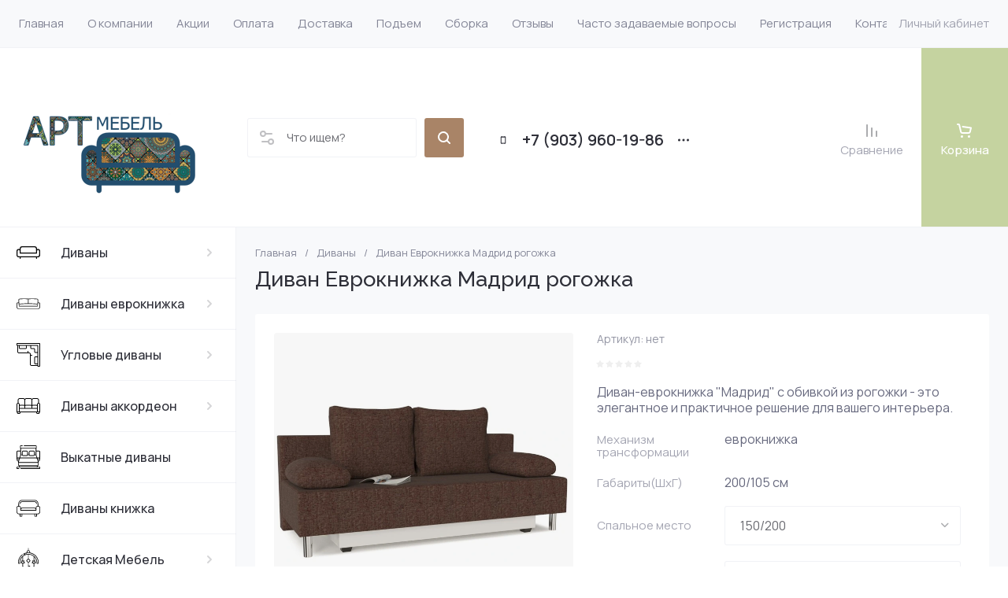

--- FILE ---
content_type: text/css
request_url: https://artmebel33.ru/t/v12234/images/css/site_adons.scss.css
body_size: 917
content:
body .footer-bottom .pay-sistem a {
  pointer-events: none;
}
.gr-shop-print {
  display: none;
}
.comments-block .shop-pagelist {
  text-align: right;
}
@media (max-width: 639px) {
  .comments-block .shop-pagelist {
    text-align: center;
  }
}
.comments-block .shop-pagelist__body {
  margin: 0;
  padding: 0;
  font-size: 0;
  list-style: none;
  align-items: center;
  display: inline-flex;
}
@media (max-width: 639px) {
  .comments-block .shop-pagelist__body {
    width: 100%;
  }
}
.comments-block .shop-pagelist__body li {
  text-align: center;
}
.comments-block .shop-pagelist__body li a {
  position: relative;
  text-decoration: none;
  transition: all 0.18s linear;
}
.comments-block .shop-pagelist__body .page-num {
  font: var(--font1_400) 14px/30px var(--font1);
  width: 30px;
  height: 30px;
  margin: 0 2.5px;
}
.comments-block .shop-pagelist__body .page-num.active-num {
  color: var(--gr_primary);
  background: none;
  box-shadow: none;
  border: none;
  border-radius: var(--gr_small_radius);
  font-size: 15px;
}
.comments-block .shop-pagelist__body .page-num.page_first, .comments-block .shop-pagelist__body .page-num.page_last {
  margin: 0;
  font-size: 0;
  line-height: 0;
}
.comments-block .shop-pagelist__body .page-num.page_first a, .comments-block .shop-pagelist__body .page-num.page_last a {
  display: flex;
  align-items: center;
  justify-content: center;
  height: 30px;
  width: 30px;
  font-size: 0;
}
.comments-block .shop-pagelist__body .page-num.page_first svg, .comments-block .shop-pagelist__body .page-num.page_last svg {
  position: absolute;
  right: 0;
  top: 50%;
  width: 30px;
  height: 30px;
  fill: var(--on_gr_bg_icon);
  transition: all 0.18s linear;
  transform: translateY(-50%);
}
.comments-block .shop-pagelist__body .page-num.page_first:hover svg, .comments-block .shop-pagelist__body .page-num.page_last:hover svg {
  fill: var(--gr_accent);
}
.comments-block .shop-pagelist__body .page-num.page_first:active svg, .comments-block .shop-pagelist__body .page-num.page_last:active svg {
  fill: var(--gr_accent);
}
.comments-block .shop-pagelist__body .page-num.page_first {
  order: -1;
  margin-right: 10px;
}
@media (max-width: 359px) {
  .comments-block .shop-pagelist__body .page-num.page_first {
    margin-right: 5px;
  }
}
.comments-block .shop-pagelist__body .page-num.page_last {
  order: 100;
  margin-left: 10px;
}
@media (max-width: 359px) {
  .comments-block .shop-pagelist__body .page-num.page_last {
    margin-left: 5px;
  }
}
.comments-block .shop-pagelist__body .page-num span {
  display: block;
  font-weight: var(--font1_700);
}
.comments-block .shop-pagelist__body .page-num a {
  display: block;
  transition: all 0.18s linear;
  color: var(--on_gr_bg_sec_text);
  background: none;
  box-shadow: none;
  border: none;
  font-weight: var(--font1_700);
  font-size: 15px;
}
.comments-block .shop-pagelist__body .page-num a:hover {
  color: var(--gr_accent);
  background: none;
  box-shadow: none;
  border: none;
}
.comments-block .shop-pagelist__body .page-num a:active {
  color: var(--gr_accent);
  background: none;
  box-shadow: none;
  border: none;
}
.comments-block .shop-pagelist__body .page-dots {
  font-size: 0;
  margin: 0 2.5px;
}
@media (max-width: 639px) {
  .comments-block .shop-pagelist__body .page-dots {
    display: none;
  }
}
@media (max-width: 359px) {
  .comments-block .shop-pagelist__body .page-dots {
    width: 20px;
  }
}
.comments-block .shop-pagelist__body .page-dots span {
  display: block;
}
@media (max-width: 359px) {
  .comments-block .shop-pagelist__body .page-dots span {
    transform: translateX(-4px);
  }
}
.comments-block .shop-pagelist__body .page-dots svg {
  fill: var(--on_gr_bg_sec_text);
}
.comments-block .shop-pagelist__body .page-prev a, .comments-block .shop-pagelist__body .page-next a {
  position: relative;
  display: flex;
  align-items: center;
  justify-content: center;
  height: 30px;
  width: 30px;
  font-size: 0;
}
.comments-block .shop-pagelist__body .page-prev a svg, .comments-block .shop-pagelist__body .page-next a svg {
  position: absolute;
  right: 0;
  top: 50%;
  width: 30px;
  height: 30px;
  fill: var(--on_gr_bg_icon);
  transition: all 0.18s linear;
  transform: translateY(-50%);
}
.comments-block .shop-pagelist__body .page-prev a:hover svg, .comments-block .shop-pagelist__body .page-next a:hover svg {
  fill: var(--gr_accent);
}
.comments-block .shop-pagelist__body .page-prev a:active svg, .comments-block .shop-pagelist__body .page-next a:active svg {
  fill: var(--gr_accent);
}
@media (max-width: 639px) {
  .comments-block .shop-pagelist__body .page-prev {
    margin-right: auto;
  }
}
.comments-block .shop-pagelist__body .page-prev.not_active a {
  opacity: 0.5;
  pointer-events: none;
}
.comments-block .shop-pagelist__body .page-prev a:hover svg {
  fill: var(--gr_accent);
}
.comments-block .shop-pagelist__body .page-prev a:active svg {
  fill: var(--gr_accent);
}
.comments-block .shop-pagelist__body .page-prev a svg {
  left: 0;
  right: auto;
}
@media (max-width: 639px) {
  .comments-block .shop-pagelist__body .page-next {
    margin-left: auto;
  }
}
.comments-block .shop-pagelist__body .page-next.not_active a {
  opacity: 0.5;
  pointer-events: none;
}


--- FILE ---
content_type: application/javascript; charset=UTF-8
request_url: https://www.googletagmanager.com/gtm.js?id=GTM-P23G9N
body_size: 142800
content:

// Copyright 2012 Google Inc. All rights reserved.
 
 (function(w,g){w[g]=w[g]||{};
 w[g].e=function(s){return eval(s);};})(window,'google_tag_manager');
 
(function(){

var data = {
"resource": {
  "version":"1986",
  
  "macros":[{"function":"__e"},{"function":"__j","vtp_name":"pclick_client_id"},{"function":"__smm","vtp_setDefaultValue":true,"vtp_input":["macro",1],"vtp_defaultValue":"","vtp_map":["list",["map","key","20904","value","true"],["map","key","92765","value","true"],["map","key","91130","value","true"],["map","key","92452","value","true"],["map","key","81631","value","true"],["map","key","41725","value","true"],["map","key","88384","value","true"],["map","key","92456","value","true"],["map","key","86620","value","true"],["map","key","89270","value","true"],["map","key","88294","value","true"],["map","key","82627","value","true"],["map","key","91820","value","true"],["map","key","92474","value","true"],["map","key","89111","value","true"],["map","key","91869","value","true"],["map","key","88313","value","true"],["map","key","91542","value","true"],["map","key","91345","value","true"],["map","key","74882","value","true"],["map","key","89547","value","true"],["map","key","90450","value","true"],["map","key","91064","value","true"],["map","key","91179","value","true"],["map","key","92143","value","true"],["map","key","91761","value","true"],["map","key","89758","value","true"],["map","key","88539","value","true"],["map","key","80031","value","true"],["map","key","90738","value","true"],["map","key","91961","value","true"],["map","key","91907","value","true"],["map","key","92476","value","true"],["map","key","92016","value","true"],["map","key","80041","value","true"],["map","key","89719","value","true"],["map","key","89000","value","true"],["map","key","91520","value","true"],["map","key","86797","value","true"],["map","key","81603","value","true"],["map","key","89659","value","true"],["map","key","85945","value","true"],["map","key","85418","value","true"],["map","key","84810","value","true"],["map","key","86979","value","true"],["map","key","84992","value","true"],["map","key","75605","value","true"],["map","key","91962","value","true"],["map","key","89399","value","true"],["map","key","92605","value","true"],["map","key","81242","value","true"],["map","key","89723","value","true"],["map","key","90883","value","true"]]},{"function":"__jsm","vtp_javascript":["template","(function(){return function(){for(var a=arguments.length?arguments[0]:null,e=0\u003Carguments.length?arguments[1]:[],c=0;c\u003Ce.length;c++){var d=e[c];if(\"string\"===typeof d){var b=d.replace(\/\\.\/g,\"_\");if(a.hasOwnProperty(b)||a.hasOwnProperty(\"_\"+b)){if(b=a.hasOwnProperty(b)?b:\"_\"+b,\"function\"===typeof a[b])return a[b].apply(a,Array.prototype.slice.call(e,c+1))}else if(!a.hasOwnProperty(d))return null;a=a[d]}}return a}})();"]},{"function":"__jsm","vtp_javascript":["template","(function(){var t={config:{form_names:\"contact fio name Name NAME username callibri_name\".split(\" \"),form_prices:null,url_prices:null,pclick_load_page:null,analytics:{activity:\"\\u0410\\u043a\\u0442\\u0438\\u0432\\u043d\\u043e\\u0441\\u0442\\u044c\",order:\"\\u0417\\u0430\\u043a\\u0430\\u0437\"},pclick:{activity:\"\\u0414\\u0435\\u0439\\u0441\\u0442\\u0432\\u0438\\u044f \\u043d\\u0430 \\u0441\\u0430\\u0439\\u0442\\u0435\",activity_id:5,order:\"\\u0417\\u0430\\u043a\\u0430\\u0437\",order_id:4},def_value:\"\\u0411\\u0435\\u0437\\u044b\\u043c\\u044f\\u043d\\u043d\\u0430\\u044f\",\nexit_value:\"\\u0412\\u044b\\u0445\\u043e\\u0434\",exit_send:!1,check_send:!1,exit_send_activity:!1,entry_cookie:null,request_timeout:500,ajax_send:!1,form_send:!0,form_content_maxlen:512,no_iframe:!0,reg_email:\/^(([^\u003C\u003E()[\\]\\\\.,;:\\s@\"]+(\\.[^\u003C\u003E()[\\]\\\\.,;:\\s@\"]+)*)|(\".+\"))@((\\[[0-9]{1,3}\\.[0-9]{1,3}\\.[0-9]{1,3}\\.[0-9]{1,3}\\])|(([a-zA-Z\\-0-9]+\\.)+[a-zA-Z]{2,}))$\/,reg_phone:\/^[\\s()+-]*([0-9][\\s()+-]*){10,11}$\/,reg_pswd:\/^(password|passwd|pswd)$\/,phone_reg_light:!1},_extend:function(){for(var a=arguments[0]||\n{},b=0;b\u003Carguments.length;b++)if(0!=b){var d=arguments[b],c;for(c in d){var e=d[c];\"function\"!==typeof e\u0026\u0026(a.hasOwnProperty(c)?a[c]=\"object\"!==typeof e||e instanceof RegExp?e:this._extend(a[c],e):a[c]=e)}}return a},_sizeof:function(a){var b=0;a\u0026\u0026(b=\"object\"==typeof a?Object.keys(a).length:a.length);return 0\u003Cb},_get_obj_value:function(){var a=null,b=arguments[0]||{},d=Array.prototype.slice.call(arguments,1);if(this._sizeof(b)\u0026\u0026d.length)for(a=b,b=0;b\u003Cd.length;b++){if(!this._sizeof(a)||!a.hasOwnProperty(d[b])){a=\nnull;break}a=a[d[b]]}return a},_get_config_value:function(){for(var a=[this.config],b=0;b\u003Carguments.length;b++)a.push(arguments[b]);return\"function\"!==typeof this._get_obj_value?null:this._get_obj_value.apply(this,a)},_extend_config:function(a){return this.config=this._extend(this.config,a)},_get_unique_id:function(){return(new Date).getTime()+\".\"+Math.floor(1E5*Math.random())},_pswd_element:function(a){var b=this._get_config_value(\"reg_pswd\");return b\u0026\u0026\"INPUT\"==a.nodeName?\"password\"==a.type||a.name\u0026\u0026\nb.test(a.name)||a.id\u0026\u0026b.test(a.id):!1},_clean_content:function(a){return a?String(a).replace(\/^[\\r\\n|\\r|\\n|\\s]{1,}\/gi,\"\").replace(\/[\\r\\n|\\r|\\n|\\s]{1,}$\/gi,\"\").replace(\/[\\r\\n|\\r|\\n][\\s]{1,}\/gi,\"\\n\").replace(\/[\\r\\n|\\r|\\n]{2,}\/gi,\"\\n\"):\"\"},_get_search_data:function(a){if(a=String(a||\"\").replace(\/.*\\?\/,\"\"))if(a=decodeURIComponent(a),a=a.split(\"\\x26\"),a.length){for(var b={},d=this._get_config_value(\"reg_pswd\"),c=0;c\u003Ca.length;c++){var e=a[c].split(\"\\x3d\",2);d\u0026\u0026d.test(e[0])||(b[e[0]]=1\u003Ce.length?e[1]:\"\")}if(this._sizeof(b))return b}return null},\n_get_parent:function(a,b){if(a\u0026\u0026b){b=b.toUpperCase();do if(a\u0026\u0026a.nodeName===b)return a;while(a=a.parentNode)}return null},_get_element_data:function(a){if(a\u0026\u0026a.nodeName){var b=a.value||\"\";if(b.replace(\/\\s\/g,\"\")\u0026\u0026\"hidden\"!=a.type\u0026\u00260\u003C=[\"INPUT\",\"TEXTAREA\",\"SELECT\",\"BUTTON\"].indexOf(a.nodeName)){for(var d=null,c={nodeName:a.nodeName,html:a.outerHTML,full_names:\"\"},e=a.attributes||[],g=[a.nodeName],f=0;f\u003Ce.length;f++){var m=e[f],h=String(m.value||\"\").replace(\/([\\.$?*|{}\\(\\)\\[\\]\\\\\\\/\\+^])\/g,\"\");h\u0026\u00260\u003E[\"style\",\n\"value\"].indexOf(m.nodeName)\u0026\u00260\u003Em.nodeName.indexOf(\"on\")\u0026\u0026(c[m.nodeName]=h,g.push(h))}c.full_names=g.join(\"|\");c.value=b;switch(a.nodeName){case \"INPUT\":this._pswd_element(a)||0\u003C=[\"checkbox\",\"radio\"].indexOf(a.type)\u0026\u0026!a.checked||(d=c);break;case \"TEXTAREA\":d=c;break;case \"SELECT\":if(\"select-multiple\"==a.type){d=[];a=a.options;for(var q in a)b=String(a[q].value||\"\"),b.replace(\/\\s\/g,\"\")\u0026\u0026a[q].selected\u0026\u0026d.push(b);d.length\u0026\u0026(c.value=d.join(\",\"))}d=c;break;case \"BUTTON\":d=c}return d}}return null},_get_form_elements:function(a){if(a){var b=\n{},d=\"FORM\"==a.nodeName?a.elements:a.querySelectorAll(\"INPUT,TEXTAREA,SELECT,BUTTON\");d=d||[];for(var c=0;c\u003Cd.length;c++){var e=a.elements[c],g=this._get_element_data(e),f=e.hasOwnProperty(\"p_click_id\")?e.p_click_id:this._get_unique_id();if(\"password\"===(e||{}).type)return null;e.hasOwnProperty(\"p_click_id\")||(e.p_click_id=f);g\u0026\u0026(b[f]=g)}if(this._sizeof(b))return b}return null},_get_content:function(a,b){if(a\u0026\u0026b){a=a.outerHTML;for(var d in b){var c=b[d];if(c.html\u0026\u0026c.value){var e=c.html.replace(\/[-[\\]{}()*+?.,\\\\^$|#\\s]\/g,\n\"\\\\$\\x26\");a=a.replace(new RegExp(e,\"gi\"),c.value+\"\\x3cbr\\x3e\")}}b=document.createElement(\"div\");d=document.getElementsByTagName(\"body\").item(0);b.className=\"pclick_temp\";b.innerHTML=a;d.appendChild(b);a=this._clean_content(b.innerText||b.textContent);d.removeChild(b);return a.length\u003Ethis.form_content_maxlen?a.substr(0,this.form_content_maxlen)+\"...\":a}return null},_get_order_value:function(a,b){a=(a||\"\").replace(\/\\s\/g,\"\");b=this._clean_content(b);return(a=a?this._get_config_value(\"reg_\"+a):\"\")\u0026\u0026\nb?(b=b.match(new RegExp(String(a).replace(\/^(\\\/\\^|\\\/)\/,\"\").replace(\/(\\\/\\w{1,3})$\/,\"\").replace(\/(\\$\\\/|\\\/|\\$)$\/,\"\"),\"g\")))?(b[0]||\"\").replace(\/\\s\/g,\"\"):null:null},_get_label_values:function(a,b,d){var c={};c.pclick_id=this._get_config_value(\"analytics\",\"activity_id\")||5;c.category=this._get_config_value(\"analytics\",\"activity\")||\"\\u0410\\u043a\\u0442\\u0438\\u0432\\u043d\\u043e\\u0441\\u0442\\u044c\";c.pclick_name=this._get_config_value(\"pclick\",\"activity\")||\"\\u0414\\u0435\\u0439\\u0441\\u0442\\u0432\\u0438\\u044f \\u043d\\u0430 \\u0441\\u0430\\u0439\\u0442\\u0435\";\nc.price=this._get_price(d);if(a=\"string\"===typeof a?this._get_search_data(a):a){d=this._get_config_value(\"form_names\")||[];var e=!1,g=a.hasOwnProperty(\"phone\")?a.phone:null,f=this._get_config_value(\"reg_phone\"),m=this._get_config_value(\"phone_reg_light\");c.form={};c.form_content=\"\";var h=this._get_config_value(\"form_names_ex\");h\u0026\u0026(d=[].concat(d,String(h).split(\",\")));for(var q in a){h=a[q];var r=String(h.full_names||h.name||q),k=this._sizeof(h)\u0026\u0026h.hasOwnProperty(\"value\")?h.value:h;if(k=this._clean_content(k)){var l=\nthis._get_order_value(\"email\",k),n=g\u0026\u0026\"phone\"==q?f\u0026\u0026f.test(g)?g:null:m?this._get_order_value(\"phone\",k):f\u0026\u0026f.test(k)?k:null,p=this._get_config_value(\"ignore_phones\");p\u0026\u0026(p=p.split(\",\").map(this._normalize_phone),-1!==p.indexOf(this._normalize_phone(n))\u0026\u0026(console.debug('Phone matches \"ignore_phones\" list',n),n=null));(p=this._get_config_value(\"ignore_emails\"))\u0026\u0026l\u0026\u0026(l=decodeURIComponent(l),p=p.split(\",\"),-1!==p.indexOf(l)\u0026\u0026(console.debug('Email matches \"ignore_emails\" list',l),l=null));p=String(r||\n\"\").toLowerCase();e=e||l||n;!c.hasOwnProperty(\"email\")\u0026\u0026l\u0026\u0026(k=l,c.email=l);!n||\"phone\"!==p\u0026\u0026c.hasOwnProperty(\"phone\")||(k=n,c.phone=n);!c.hasOwnProperty(\"name\")\u0026\u00260\u003C=d.indexOf(h.name||q||\"\")\u0026\u0026(c.name=k);c.form[r]=k;c.form_content+=c.form_content?\"\\n\":\"\";c.form_content+=k}}b\u0026\u0026(c.value=b,c.form.value=b,c.form_content+=(c.form_content?\"\\n\":\"\")+b);String(c.form_content).length\u003Ethis.form_content_maxlen\u0026\u0026(c.form_content=String(c.form_content).substr(0,this.form_content_maxlen)+\"...\");e\u0026\u0026(c.pclick_id=this._get_config_value(\"pclick\",\n\"order_id\")||c.pclick_id,c.category=this._get_config_value(\"analytics\",\"order\")||c.category,c.pclick_name=this._get_config_value(\"pclick\",\"order\")||c.pclick_name)}return c},_get_load_values:function(){var a=this._get_config_value(\"pclick_load_page\");if(a\u0026\u0026this._sizeof(a)){var b=location.href,d=null,c=null;for(f in a){var e=a[f];e.url\u0026\u00260\u003C=b.indexOf(e.url)\u0026\u0026(c=e.element?document.querySelector(e.element):null);if(c){d=e;break}}if(d\u0026\u0026c){a=(b=this._get_form_elements(c))?this._get_content(c,b):this._clean_content(c.innerText||\nc.textContent);b=b||{};for(var g in d){var f=d[g];if(g\u0026\u0026f){e=null;var m=(g||\"\").replace(\/(_.*)$\/i,\"\");g=(g||\"\").replace(\/^(find_|reg_|element_)\/i,\"\").replace(\/\\s\/g,\"\");switch(m){case \"find\":f=f.replace(\/([\\.$?*|{}\\(\\)\\[\\]\\\\\\\/\\+^])\/g,\"\\\\$1\");e=(e=a.match(new RegExp(f+\"([^$]*)\",\"i\")))\u0026\u00261\u003Ce.length\u0026\u0026e[1]?(e[1]||\"\").replace(\/^[\\r\\n|\\r|\\n|\\s]{1,}\/gi,\"\").replace(\/([^\\n]*)\/i,\"$1\"):null;break;case \"reg\":f=\"string\"===typeof f?new RegExp(f,\"i\"):f;e=(e=a.match(f))?e[0]:null;break;case \"element\":e=(f=c.querySelector(f))?\nthis._clean_content(c.innerText||c.textContent):null}e\u0026\u0026(b[g]=e)}}g=null;!b.hasOwnProperty(\"email\")\u0026\u0026(g=this._get_order_value(\"email\",a))\u0026\u0026(b.email=g);if(this._sizeof(b))return g=b.hasOwnProperty(\"price\")?1*String(b.price).replace(\/[^0-9]\/g,\"\"):null,c=this._get_label_values(b,d.title,null==g?c:null),d.title\u0026\u0026(c.value=d.title),g\u0026\u0026(c.price=g),c.form_content=a.length\u003Ethis.form_content_maxlen?a.substr(0,this.form_content_maxlen)+\"...\":a,c}}return null},_get_price:function(a){var b=this._get_config_value(\"url_prices\")||\n[],d=this._get_config_value(\"form_prices\")||[],c;for(c in b)if(0\u003C=location.href.indexOf(c))return 1*String(b[c]).replace(\/[^0-9]\/g,\"\");if(a\u0026\u0026d.length)for(var e in d)if(b=a.querySelector(d[e]))return 1*String(b.innerText||b.textContent).replace(\/[^0-9]\/g,\"\");return 0},_normalize_phone:function(a){return String(a||\"\").replace(\/\\D+\/g,\"\").replace(\/^[78](\\d{10})$\/,\"$1\")},_convert_enters_to_legacy_format:function(a){return a.reduce(function(b,d){b[d.is_context?\"cnt\":\"other\"].push(d);return b},{cnt:[],other:[]})},\n_get_hash:function(a){var b=0,d;for(d=0;d\u003Ca.length;d++){var c=a.charCodeAt(d);b=(b\u003C\u003C5)-b+c;b|=0}return b},_get_url_hostname:function(a){try{return(new URL(a)).hostname}catch(b){return\"\"}},_has_flag:function(a,b){return String(b||\"\").toLowerCase().split(\",\").includes(a.toLowerCase())},_is_top_window:function(){return window==window.top},_normalize_email:function(a){return String(a||\"\").toLowerCase().trim()},_get_session_var:function(a){return JSON.parse(sessionStorage.getItem(a)||\"null\")},_set_session_var:function(a,\nb){sessionStorage.setItem(a,JSON.stringify(b))},_get_storage_var:function(a){return JSON.parse(localStorage.getItem(a)||\"null\")},_set_storage_var:function(a,b){localStorage.setItem(a,JSON.stringify(b))},_push_duplicate_buffer:function(a){try{var b=this._get_session_var(\"pclick_duplicate_buffer\")||[],d=100,c=[this._normalize_phone(a.phone),this._normalize_email(a.email)],e=c.filter(function(g){return\"string\"===typeof g\u0026\u0026\"\"!==g\u0026\u0026!b.includes(g)});if(0\u003Ce.length)return this._set_session_var(\"pclick_duplicate_buffer\",\nb.concat(e).slice(0-d)),!0}catch(g){return console.debug(\"pUtils: push duplicate buffer\",g),!0}return!1},_data_get:function(a,b){return(Array.isArray(b)?b:String(b||\"\").split(\".\")).reduce(function(d,c){return d?d[c]:void 0},a)},_is_clk_url:function(a){return-1!==a.search(\/[?\u0026]utm_source=(.+)?clk-\/i)},_is_conversion:function(a){return a.hasOwnProperty(\"pclick_id\")\u0026\u00267===a.pclick_id},_is_lk_form:function(a){return Object.keys(a.form||{}).some(function(b){return b.includes(\"pclickCatcher\")})},_is_url_sender_valid:function(a){var b=\nthis._get_config_value(\"reg_url_target\"),d=this._get_config_value(\"reg_sender_ignore_url\");return this._is_lk_form(a)?!0:b instanceof RegExp?b.test(a.a_url)||b.test(window.location.toString()):d instanceof RegExp?!(d.test(a.a_url)||d.test(window.location.toString())):!0},_is_form_valid:function(a){var b=Object.keys(a.form||{}),d=this._get_config_value(\"reg_form_target\"),c=this._get_config_value(\"reg_form_ignore\");return a.hasOwnProperty(\"a_url\")||this._is_lk_form(a)?!0:d instanceof RegExp?b.some(function(e){return d.test(e)}):\nc instanceof RegExp?!b.some(function(e){return c.test(e)}):!0},_form_data_decode:function(a,b){if(1\u003EObject.keys(a||{}))return null;var d=this,c={};String(b||\"\").split(\";\").forEach(function(e){var g=0\u003Ee.indexOf(\"#\")?\"\":e.split(\"#\")[0].trim(),f=g?d._data_get(a,g):a;\"string\"===typeof f\u0026\u0026(f=JSON.parse(f||\"{}\"));!f||\"object\"!==typeof f||1\u003EObject.keys(f||{}).length||(g\u0026\u0026(e=e.split(\"#\")[1]),String(e||\"\").split(\",\").forEach(function(m){m=m.trim().split(\"\\x3d\");var h=(m[1]||\"\").trim();if(h){var q=(m[0]||\"\").trim()||\nh,r=function(k){var l=String(q).split(\"||\").reduce(function(p,u){return p||d._data_get(k,u)},void 0),n=d._data_get(k,h);(l=d._strip_tags(l))\u0026\u0026void 0!==n\u0026\u0026(n=d._strip_tags(n),a[l]=n,c[l]=n)};g\u0026\u0026Array.isArray(f)?f.forEach(function(k){r(k)}):r(f)}}))});return c},_strip_tags:function(a){return String(a||\"\").replace(\/\u003C\\\/?[^\u003E]+\u003E\/gi,\"\").replace(\/[\\r\\n\\t]\/gi,\" \").replace(\/[\\s]{2,}\/gi,\" \").trim()}};window.pclick_utils=t;return function(){return ",["escape",["macro",3],8,16],"(t,arguments)}})();"]},{"function":"__jsm","vtp_javascript":["template","(function(){var t={config:{window_events:[\"beforeunload\",\"unload\"],base_events:[\"click\",\"mouseup\",\"mousedown\"],form_events:[\"keyup\",\"focusin\",\"focusout\",\"change\"],form_elements:[\"INPUT\",\"TEXTAREA\",\"BUTTON\",\"SELECT\"],phone_names:\"phone\",reg_ajax_keys:\"\",reg_email:\/^(([^\u003C\u003E()[\\]\\\\.,;:\\s@\"]+(\\.[^\u003C\u003E()[\\]\\\\.,;:\\s@\"]+)*)|(\".+\"))@((\\[[0-9]{1,3}\\.[0-9]{1,3}\\.[0-9]{1,3}\\.[0-9]{1,3}\\])|(([a-zA-Z\\-0-9]+\\.)+[a-zA-Z]{2,}))$\/,reg_phone:\/^[\\s()+-]*([0-9][\\s()+-]*){10,11}$\/,reg_pswd:\/^(password|passwd|pswd)$\/i,ignore_emails:\"\",\nex_submit:!1,ex_reset:!0,ex_activity:!1,replace_values:null,set_values_timeout:500,ex_hosts:null},form_values:null,value:null,values_timestamp:null,check_callback:null,_sizeof:function(a){var c=0;a\u0026\u0026(c=typeof a==\"object\"?Object.keys(a).length:a.length);return c\u003E0},_pswd_element:function(a){var c=this.config.reg_pswd||\"\";return c\u0026\u0026a.nodeName==\"INPUT\"?a.type==\"password\"||a.name\u0026\u0026c.test(a.name)||a.id\u0026\u0026c.test(a.id):null},_get_unique_id:function(){return(new Date).getTime()+\".\"+Math.floor(Math.random()*\n1E5)},_clean_content:function(a){return a?a.replace(\/^[\\r\\n|\\r|\\n|\\s]{1,}\/gi,\"\").replace(\/[\\r\\n|\\r|\\n|\\s]{1,}$\/gi,\"\").replace(\/[\\r\\n|\\r|\\n][\\s]{1,}\/gi,\"\\n\").replace(\/[\\r\\n|\\r|\\n]{2,}\/gi,\"\\n\"):\"\"},_clear_values:function(a){a=a||[];if(this.form_values\u0026\u0026typeof a==\"object\"\u0026\u0026this._sizeof(a)){a=Object.keys(a);for(var c in a){var b=a[c];this.form_values.hasOwnProperty(b)\u0026\u0026delete this.form_values[b]}this._sizeof(this.form_values)||(this.form_values=null)}else this.form_values=null;return this},_clear_ajax_values:function(a){var c=\na||[];if(this.form_values\u0026\u0026typeof c==\"object\"\u0026\u0026this._sizeof(c)){a=[];for(var b in c){var d=(c[b]||\"\").toString();d\u0026\u0026a.push(b==\"phone\"?this._normalize_phone(d):d)}if(a.length)for(b in c=this.config.reg_phone||\"\",this.form_values)d=this.form_values[b].value||\"\",c.test(d)\u0026\u0026(d=this._normalize_phone(d)),d\u0026\u0026a.indexOf(d)\u003E=0\u0026\u0026delete this.form_values[b];this._sizeof(this.form_values)||(this.form_values=null)}return this},_get_values:function(a){if(this._sizeof(this.form_values)){var c=a?[]:{},b;for(b in this.form_values){var d=\nthis.form_values[b],e=String(d.value||\"\"),f=d\u0026\u0026d.hasOwnProperty(\"type\")\u0026\u0026\/(file|image)\/.test(d.type);if((d||{}).type===\"password\")return null;1!=f\u0026\u0026e.replace(\/\\s\/g,\"\")\u0026\u0026(a?c.push(e):c[b]=this.form_values[b])}if(this._sizeof(c))return c}return null},_current_value:function(){return this.value},_to_scalar_array:function(a){var c={};if(typeof a!==\"object\")return{};for(i in a){var b=a[i];if(typeof b===\"object\")for(j in b=this._to_scalar_array(b),b){var d=i+\"_\"+j;c[d]=b[j]}else c[i]=b}return c},_get_search_data:function(a){try{var c=\nJSON.parse(a);return c=this._to_scalar_array(c)}catch(h){}try{a=String(a||\"\");if(a.length\u003E8192)return null;if(a=a.indexOf(\"?\")\u003E-1?a.replace(\/.*\\?\/,\"\"):a){a=decodeURIComponent(a);var b=a.split(\"\\x26\");if(b.length){a={};var d=this.config.reg_pswd||\"\";for(c=0;c\u003Cb.length;c++){var e=b[c].split(\"\\x3d\",2),f=String(e\u0026\u0026e[0]?e[0]:\"\").replace(\/\\s\/g,\"\"),g=String(e\u0026\u0026e.length\u003E1?e[1]:\"\");!f||d\u0026\u0026d.test(f)||!g.replace(\/\\s\/g,\"\")||(a[f]=g)}if(this._sizeof(a))return a}}return null}catch(h){}},_get_ajax_values:function(a){var c=\n{},b=this._get_values(!0)||[];if(a instanceof FormData)c=Array.from(a.entries()).reduce(function(q,r){q[r[0]]=r[1];return q},{}),this.config.form_decode_str\u0026\u0026(a=window.pclick_utils._form_data_decode(c,this.config.form_decode_str),typeof a==\"object\"\u0026\u0026Object.keys(a||{}).length\u003E0\u0026\u0026(b=Object.values(a)));else{if(a instanceof URL||a instanceof URLSearchParams)a=a.toString();c=this._get_search_data(a)}if(c){a={};var d=!1,e=this.config.ignore_emails?String(this.config.ignore_emails||\"\").split(\",\"):null,f=\nthis.config.phone_names?String(this.config.phone_names||\"\").split(\",\"):null,g=this.config.reg_ajax_keys||\"\",h=this.config.reg_email||\"\",l=this.config.reg_phone||\"\";for(m in c){var k=c[m];var m=String(m||\"\").toLowerCase();if(\/password\/i.test(m))return null;var n=h.test(k)?decodeURIComponent(k):!1,p=(b.indexOf(k)\u003E-1||m.indexOf(\"phone\")\u003E-1||f\u0026\u0026f.indexOf(m)!==-1)\u0026\u0026l.test(k)?k:!1;k=String(k||\"\").replace(\"+\",\" \");k=n||p||!(b.indexOf(k)\u003E-1||g\u0026\u0026g.test(m))?!1:k;n\u0026\u0026e\u0026\u0026e.indexOf(n)!==-1\u0026\u0026(console.debug('Email matches \"ignore_emails\" list',\nn),k=n=null);d=d||n||p;n\u0026\u0026!a.hasOwnProperty(\"email\")\u0026\u0026(a.email=n);k\u0026\u0026(a[m]=k);p\u0026\u0026(f\u0026\u0026f.indexOf(m)!==-1||!a.hasOwnProperty(\"phone\"))\u0026\u0026(a.phone=p)}\/debug=1\/.test(window.location.search)\u0026\u0026console.debug(\"_get_ajax_values\",JSON.stringify(c),JSON.stringify(b),JSON.stringify(a));if(this._sizeof(a)\u0026\u0026(d||this.config.ex_activity))return a.hasOwnProperty(\"phone\")||(a.phone=\"\"),a}return null},_replace_value:function(a){var c=this.config.replace_values||[],b;for(b in c){var d=c[b].hasOwnProperty(\"from\")?c[b].from:\n\"\",e=c[b].hasOwnProperty(\"to\")?c[b].to:\"\";if(d\u0026\u0026e\u0026\u0026d==a)return e}return a},_add_event_listener:function(a,c,b){a\u0026\u0026(a.addEventListener?a.addEventListener(c,b,!0):a.attachEvent\u0026\u0026a.attachEvent(\"on\"+c,b));return null},_sleep_set_values:function(a){a=a||this.config.set_values_timeout;this.values_timestamp=(new Date).getTime()+1*a},_enabled_set_values:function(){var a=(new Date).getTime();this.values_timestamp=this.values_timestamp||0;return a\u003Ethis.values_timestamp},_add_form_listener:function(a){if(typeof a!==\n\"function\")return null;this._add_event_listener(document,\"submit\",a);this._add_event_listener(document,\"pclick_submit\",a);this.config.ex_reset\u0026\u0026this._add_event_listener(document,\"reset\",a);for(var c=document.querySelectorAll(\"form\"),b=0;b\u003Cc.length;b++){var d=c[b];this._add_event_listener(d,\"submit\",a);this._add_event_listener(d,\"pclick_submit\",a);this.config.ex_reset\u0026\u0026this._add_event_listener(d,\"reset\",a);if(this.config.ex_submit){var e=d.submit;if(typeof e==\"function\"||typeof e==\"object\"\u0026\u0026\/^\\s*function submit\\(\\)\/.test(String(e)))d.oldsubmit=\ne,d.submit=function(){a(null,this);this.oldsubmit\u0026\u0026this.oldsubmit()}}}},_add_form_element_listener:function(a){var c=this,b=this.config.form_elements||[],d=this.config.form_events||[];b=b.length?document.querySelectorAll(b.join(\",\")):null;if(d.length){typeof a!==\"function\"\u0026\u0026(a=function(h){c._form_element_callback(h,c)});if(b)for(var e=0;e\u003Cb.length;e++){var f=b[e],g=this._get_unique_id();f.p_click_id=g;for(g=0;g\u003Cd.length;g++)this._add_event_listener(f,d[g],a)}for(e=0;e\u003Cd.length;e++)this._add_event_listener(document,\nd[e],a)}},_form_element_callback:function(a,c){try{if(c\u0026\u0026a\u0026\u0026a.target\u0026\u0026c._enabled_set_values()){var b=a.target,d=String(b.value||\"\"),e=c.config.form_elements||[];[\"focusout\",\"change\"].indexOf(a.type)\u003E=0\u0026\u0026c._check_values();if(!(e.indexOf(b.nodeName)\u003C0)){c._pswd_element(b)\u0026\u0026(d=\"****\");var f=b.hasOwnProperty(\"p_click_id\")?b.p_click_id:c._get_unique_id();b.hasOwnProperty(\"p_click_id\")||(b.p_click_id=f);c.form_values=c.form_values||{};if(!d.replace(\/\\s\/g,\"\")\u0026\u0026c.form_values.hasOwnProperty(f))delete c.form_values[f];\nelse{if(!c.form_values.hasOwnProperty(f)){c.form_values[f]={nodeName:b.nodeName,html:b.outerHTML,eventType:a.type,value:\"\",full_names:\"\"};var g=b.attributes||[],h=[b.nodeName];for(a=0;a\u003Cg.length;a++){var l=g[a],k=String(l.value||\"\").replace(\/([\\.$?*|{}\\(\\)\\[\\]\\\\\\\/\\+^])\/g,\"\");k\u0026\u0026[\"style\",\"value\"].indexOf(l.nodeName)\u003C0\u0026\u0026l.nodeName.indexOf(\"on\")\u003C0\u0026\u0026(c.form_values[f][l.nodeName]=k,h.push(l.value))}c.form_values[f].full_names=h.join(\"|\")}c.form_values[f].value=d}}}}catch(m){console.log(m)}},_add_conversion_listener:function(a,\nc){var b=this;[\"click\",\"contextmenu\"].forEach(function(d){b._add_event_listener(document,d,function(e){try{e.target.closest(a)\u0026\u0026(console.debug(\"pclick: reach conversion listener event: \"+d,e,a),c(e))}catch(f){console.warn(\"pclick: error in conversion listener\",f,e,a)}})})},_add_conversion_by_copy_listener:function(a,c){this._add_event_listener(document,\"copy\",function(b){try{a instanceof RegExp\u0026\u0026a.test(b.target.innerText)\u0026\u0026(console.debug(\"pclick: reach conversion by copy listener event: \"+b,a),c(b,\n{text:b.target.innerText}))}catch(d){console.warn(\"pclick: error in conversion listener\",d,b,selector)}})},_add_send_event_by_click_listener:function(a,c){this._add_event_listener(document,\"click\",function(b){try{b.target.closest(a)\u0026\u0026(console.debug(\"pclick: reach send event listener event\",b,a),c(b))}catch(d){console.warn(\"pclick: error in send event listener\",d,b,a)}})},_add_goal_listener:function(a,c){this._add_event_listener(document,\"click\",function(b){a.forEach(function(d){try{d.selector\u0026\u0026d.name\u0026\u0026\nb.target.closest(d.selector)\u0026\u0026(console.debug(\"pclick: reach goal listener\",b,d),c(b,d))}catch(e){console.warn(\"pclick: error in goal listener\",e,b,d)}})})},_add_window_listener:function(a){if(typeof a!==\"function\")return null;for(var c=this.config.window_events||[],b=0;b\u003Cc.length;b++)this._add_event_listener(window,c[b],a)},_set_request_callback:function(a,c){if(!window.XMLHttpRequest||typeof a!==\"function\")return null;if(XMLHttpRequest.callbacks)XMLHttpRequest.callbacks.push(a);else{XMLHttpRequest.callbacks=\n[a];var b=XMLHttpRequest.prototype.open;XMLHttpRequest.prototype.open=function(){this.send_url=arguments[1];b.apply(this,arguments)};var d=XMLHttpRequest.prototype.send;XMLHttpRequest.prototype.send=function(){try{for(var e=0;e\u003CXMLHttpRequest.callbacks.length;e++)XMLHttpRequest.callbacks[e](this,arguments[0],c);d.apply(this,arguments)}catch(f){console.warn(\"pclick: error in xlmhttprequest send\",f,event,goal)}}}},_add_request_listener:function(a){if(typeof a!==\"function\")return null;this._set_request_callback(function(d,\ne,f){try{if(d\u0026\u0026d.send_url){var g=String(d.send_url),h=f._get_ajax_values(e||g);if(h){var l=f._current_value();a(h,l,g)}}}catch(k){console.log(k)}},this);if(typeof window.fetch===\"function\"){var c=this,b=window.fetch;window.fetch=function(){try{var d=arguments[0]||\"\",e=(arguments[1]||{}).body,f=c._get_ajax_values(e||d);f\u0026\u0026a(f,obj._current_value(),d)}catch(g){console.debug(\"Fetch error:\",g)}return b.apply(this,arguments)}}},_set_value:function(a,c){if(c\u0026\u0026a\u0026\u0026a.target)try{var b=a.target;c._check_values();\nif(!(c._pswd_element(b)||(c.value=null,a=\"\",a=b.nodeName==\"INPUT\"?b.value||\"\":b.innerText,this.config.get_value_rules\u0026\u0026(a=this.getValueByRules(b,this.config.get_value_rules)),a=c._clean_content(String(a||\"\")),a.length\u003E255))){if(!a.replace(\/\\s\/g,\"\")){var d=[];d.push(b.nodeName);var e=b.attributes||[];for(b=0;b\u003Ce.length;b++){var f=e[b],g=String(f.value||\"\").replace(\/([\\.$?*|{}\\(\\)\\[\\]\\\\\\\/\\+^])\/g,\"\");g\u0026\u0026[\"style\",\"value\"].indexOf(f.nodeName)\u003C0\u0026\u0026f.nodeName.indexOf(\"on\")\u003C0\u0026\u0026d.push(g)}a=d.join(\"|\")}c.value=\nc._replace_value(a)}}catch(h){console.log(h)}},_add_base_listener:function(){var a=this,c=this.config.base_events||[];if(c.length)for(var b=function(e){a._set_value(e,a)},d=0;d\u003Cc.length;d++)this._add_event_listener(document,c[d],b)},_send_check_values:function(a,c){typeof this.check_callback==\"function\"\u0026\u0026this.check_callback(a,c)},_check_values:function(){var a=this._get_values();if(a\u0026\u0026this.check_callback)try{var c=this._current_value(),b={},d=Object.keys(a),e=this.config.form_elements||[],f=e.length?\ndocument.querySelectorAll(e.join(\",\")):[];for(e=0;e\u003Cf.length;e++){var g=f[e],h=g\u0026\u0026g.hasOwnProperty(\"p_click_id\")?g.p_click_id:null;d.indexOf(h)\u003E-1\u0026\u0026(g.offsetWidth==0\u0026\u0026g.offsetHeight==0\u0026\u0026(b[h]=a[h]),d.splice(d.indexOf(h),1))}for(e=0;e\u003Cd.length;e++)b[d[e]]=a[d[e]];this._sizeof(b)\u0026\u0026this._send_check_values(b,c)}catch(l){console.log(l)}},_normalize_phone:function(a){return String(a||\"\").replace(\/\\D+\/g,\"\").replace(\/^[78](\\d{10})$\/,\"$1\")},_add_iframe_request_defaults:function(a){var c=window.pclick_client_id;\nif(c\u0026\u0026window!==window.top)return setTimeout(function(){window.top.postMessage({action:\"get_defaults\",crmid:c,source:\"gtm\"},\"*\")},500),new Promise(function(b,d){window.addEventListener(\"message\",function(e){(e=e.data)\u0026\u0026e.action===\"send_defaults\"\u0026\u0026e.crmid===c\u0026\u0026e.source===\"gtm\"\u0026\u0026b(e.defaults)});setTimeout(function(){d()},3E3)})},_add_top_response_defaults:function(a){window.addEventListener(\"message\",function(c){var b=window.pclick_client_id;if(b\u0026\u0026window===window.top){var d=c.data;d\u0026\u0026d.action===\"get_defaults\"\u0026\u0026\nd.crmid===b\u0026\u0026d.source===\"gtm\"\u0026\u0026c.source.postMessage({action:\"send_defaults\",crmid:b,defaults:a,source:\"gtm\"},c.origin)}})},getValueByRules:function(a,c){console.debug(\"pclick: getvalue, rules\",c);return c.split(\";\").map(function(b){return b.split(\",\").reduce(function(d,e){var f=e.split(\"\\x3d\");e=f[0].trim().toLowerCase();f=f[1].trim().toLowerCase();if(!d.matches||!d.el)return d;switch(e){case \"match\":d.matches=d.el.matches(f)||d.el.closest(f);console.debug(\"pclick: getvalue, match\",f,d.matches);break;\ncase \"closest\":d.el=d.el.closest(f);console.debug(\"pclick: getvalue, closest\",f,d.el);break;case \"find\":d.el=d.el.querySelector(f);console.debug(\"pclick: getvalue, find\",f,d.el);break;case \"fetch\":d.value=f===\"text\"?d.el.textContent:d.el.getAttribute(f),console.debug(\"pclick: getvalue, fetch\",f,d.value)}return d},{el:a,matches:!0,value:null})}).reduce(function(b,d){return d.matches\u0026\u0026!b?d.value:b},null)}};window.pclick_listener=t;return function(){return ",["escape",["macro",3],8,16],"(t,arguments)}})();"]},{"function":"__jsm","vtp_javascript":["template","(function(){var h={config:{sender_clear_timeout:5E3},check_urls:[],_clear_check_url:function(){var a=this;setTimeout(function(){a.check_urls=[]},a.config.sender_clear_timeout)},send_ajax:function(a,b,d,f){b=b||[];d=d||{};if(a\u0026\u0026b.length\u0026\u0026window.XMLHttpRequest){var c=new window.XMLHttpRequest;a+=(-1\u003Ca.indexOf(\"?\")?\"\\x26\":\"?\")+b.join(\"\\x26\");if(!(-1\u003Cthis.check_urls.indexOf(a))){this.check_urls.push(a);a+=(-1\u003Ca.indexOf(\"?\")?\"\\x26\":\"?\")+\"gtm_api\\x3d1\\x26event_id\\x3d\"+d.id;window.p_sender_status=a;c.open(\"GET\",\na,!0);c.onreadystatechange=function(){if(4==c.readyState\u0026\u0026200==c.status){window.p_sender_status=!1;try{\"function\"==typeof f\u0026\u0026f(d,c.responseText)}catch(e){console.log(e)}}};c.send(null);try{this._clear_check_url()}catch(e){console.log(e)}}}},send_post:function(a,b,d,f){b=b||[];d=d||{};if(a\u0026\u0026b.length\u0026\u0026window.XMLHttpRequest){var c=new window.XMLHttpRequest,e=a+(-1\u003Ca.indexOf(\"?\")?\"\\x26\":\"?\")+\"event_id\\x3d\"+d.id;if(!(-1\u003Cthis.check_urls.indexOf(e))){this.check_urls.push(e);a+=(-1\u003Ca.indexOf(\"?\")?\"\\x26\":\n\"?\")+\"gtm_api\\x3d1\\x26event_id\\x3d\"+d.id;window.p_sender_status=a;c.open(\"POST\",a,!0);c.setRequestHeader(\"Content-type\",\"application\/x-www-form-urlencoded\");c.onreadystatechange=function(){if(4==c.readyState\u0026\u0026200==c.status){window.p_sender_status=!1;try{\"function\"==typeof f\u0026\u0026f(d,c.responseText)}catch(g){console.log(g)}}};c.send(b.join(\"\\x26\"));try{this._clear_check_url()}catch(g){console.log(g)}}}},send_jsonp:function(a,b,d,f){b=b||[];d=d||{};if(a\u0026\u0026b.length){var c=\"p_func\"+String(Math.random()).slice(-6);\na+=(-1\u003Ca.indexOf(\"?\")?\"\\x26\":\"?\")+b.join(\"\\x26\");if(!(-1\u003Cthis.check_urls.indexOf(a))){this.check_urls.push(a);a+=(-1\u003Ca.indexOf(\"?\")?\"\\x26\":\"?\")+\"gtm_api\\x3d1\\x26event_id\\x3d\"+d.id+\"\\x26callback\\x3dp_sender_callback.\"+c;window.p_sender_status=a;window.p_sender_callback=window.p_sender_callback||{};window.p_sender_callback[c]=function(e){delete window.p_sender_callback[c];window.p_sender_status=1;try{\"function\"==typeof f\u0026\u0026f(d,e)}catch(g){console.log(g)}};window.p_sender_check=function(){1!=window.p_sender_status\u0026\u0026\n(delete window.p_sender_callback[c],console.log(\"SenderJP:\"+window.p_sender_status),window.p_sender_status=!1)};b=document.createElement(\"script\");b.type=\"text\/javascript\";b.async=!0;b.charset=\"utf-8\";b.onreadystatechange=function(){-1\u003C[\"complete\",\"loaded\"].indexOf(this.readyState)\u0026\u0026(this.onreadystatechange=null,setTimeout(window.p_sender_check,0))};b.onload=b.onerror=window.p_sender_check;b.src=a;document.body.appendChild(b);try{this._clear_check_url()}catch(e){console.log(e)}}}}};window.pclick_request=\nh;return function(){return ",["escape",["macro",3],8,16],"(h,arguments)}})();"]},{"function":"__cid"},{"function":"__ctv"},{"function":"__jsm","vtp_javascript":["template","(function(){var p={config:{change_phones_always:!1,replace_phones:null,replacements:null,append_phones:null,refresh_phones_timeout:null,replace_lead_phones:null,lead_phone:\"lead\",mng_class_name:\"mgo-number-10163\",url_dct:\"\/\/prostor-lite.ru\/gtm\/?action\\x3ddct\",sct:null},dct_count:0,replacement_list:[],_is_array:function(f){return Object.prototype.toString.call(f)===\"[object Array]\"},_get_dct_params:function(f){var d=this.config.url_dct,e=p_click.getDefaults(),c=e.crmid;if(!c)return console.debug(\"Phones: crm_id is fail\"),\nnew Promise(function(a,b){b()});d=d+\"\\x26act\\x3dprepare_phone_replacements\\x26crm_id\\x3d\"+c;e.ga_id=window.pclick_cookie._get_cookie(\"_ga\");e.yandex_client_id=window.pclick_cookie._get_cookie(\"_ym_uid\");e.gtm={name:",["escape",["macro",7],8,16],",version:",["escape",["macro",8],8,16],",analytics:p_click.getConfig(\"ga\")};e.replacements=f;return new Promise(function(a,b){var g=new XMLHttpRequest;g.open(\"POST\",d);g.setRequestHeader(\"Content-type\",\"application\/x-www-form-urlencoded\");g.onload=function(){a(JSON.parse(g.responseText||\n\"{}\"))};g.onerror=function(){b(g.statusText)};g.send(\"data\\x3d\"+encodeURIComponent(JSON.stringify(e)))})},_new_change_tags2:function(f,d,e){var c=this._split_replacements_by_type(d),a=this,b=function(g){g.classic.length\u003E0\u0026\u0026a._new_change_tags(f,g.classic);g.strict.length\u003E0\u0026\u0026a._query_replace(f,g.strict)};c.dct.length\u003C1?b(c):(this.dct_count++,this.config.replacements[e].phones=d.filter(function(g){return g.to.trim().indexOf(\"{\")!==0}),console.debug(\"Phones get.dct.params: delete dct replacements\",this.config.replacements[e]),\nthis._get_dct_params(c.dct).then(function(g){Object.keys(g||{}).length\u003C1?(b(c),a.dct_count--,a.dct_count\u003C1\u0026\u0026a._send_sct_activity()):(a.config.sct=null,a.config.replacements[e].phones=[].concat(a.config.replacements[e].phones,g),console.debug(\"Phones get.dct.params: add dct numbers\",a.config.replacements[e]),g=a._query_replace(f,g),a._new_change_tags(f,g))}))},_new_change_tags:function(f,d){if(d\u0026\u0026f){f=f.childNodes;for(var e=0;e\u003Cf.length;e++){var c=f[e];if(c\u0026\u0026[1,3].indexOf(c.nodeType)\u003E=0){1==c.nodeType\u0026\u0026\nthis._new_change_tags(c,d);for(var a in d){var b=d[a],g=String(b.hasOwnProperty(\"from\")?b.from:\"\"),m=String(b.hasOwnProperty(\"to\")?b.to:\"\").replace(\/\u003C\\\/?[^\u003E]+\u003E\/gi,\"\"),k=String(b.hasOwnProperty(\"from_attr\")?b.from_attr:g),l=String(b.hasOwnProperty(\"to_attr\")?b.to_attr:m).replace(\/\u003C\\\/?[^\u003E]+\u003E\/gi,\"\");if(((g=g.replace(\/[^0-9]\/g,\"\"))||k.replace(\/[^0-9]\/g,\"\"))\u0026\u0026(m||l))if(c.nodeType==1)for(m=c.attributes||[],b=0;b\u003Cm.length;b++){g=m[b];var h=String(g.value||\"\");h.replace(\/[^0-9]\/g,\"\")\u0026\u0026(h.indexOf(k)\u003C0\u0026\u0026(k=\nk.replace(\/[^0-9]\/g,\"\"),l=l.replace(\/[^0-9]\/g,\"\")),h.indexOf(k)\u003C0\u0026\u0026(h=h.replace(\/[^0-9]\/g,\"\")),h.indexOf(k)\u003E-1\u0026\u0026c.setAttribute(g.nodeName,h.replace(k,l)))}else{if(g\u0026\u0026m\u0026\u0026(k=String(c.nodeValue||\"\").replace(\/[^0-9]\/g,\"\"),k))if(h=String(c.nodeValue||\"\").replace(\/(\\r\\n|\\n|\\r|\\t)\/g,\"\"),h.indexOf(b.from)\u003E-1)c.nodeValue=h.replace(b.from,m);else if(l=k.indexOf(g,0),l\u003E-1){var n=c.nodeValue;h=String(n||\"\").split(\/\\d\/).slice(0,l+1).join(\"\").length;h+=l-1;b=m.replace(\/[^0-9]\/g,\"\").length;b=String(n||\"\").split(\/\\d\/).slice(0,\nb).join(\"\").length+b;c.nodeValue=n.substr(0,h)+m+n.substr(b).replace(\/\\d\/g,\"\")}else if(h=String(c.parentNode.innerText||\"\").replace(\/[^0-9]\/g,\"\"),h.indexOf(g,0)\u003E-1||b.hasOwnProperty(\"from_attr\")){do{l=g.indexOf(k,0);if(l\u003E-1)break;k=k.substr(1)}while(k.length\u003E0);(h=h==k\u0026\u0026g.substr(l)==k)?(l=g.indexOf(k,0),h=String(m||\"\").split(\/\\d\/).slice(0,l).join(\"\").length,c.nodeValue=m.substr(h+l)):0==l\u0026\u0026(l=k.length+String(m||\"\").split(\/\\d\/).slice(0,k.length).join(\"\").length,h=String(c.nodeValue||\"\").split(\/\\d\/).slice(0,\n1).join(\"\").length,n=c.nodeValue,c.nodeValue=n.substr(0,h)+m.substr(0,l)+n.substr(h).replace(\/\\d\/g,\"\"),m=[{from:g.substr(k.length),to:m.substr(l),from_attr:String(b.from||\"\"),to_attr:m}],this._new_change_tags(c.parentNode,m))}}else k\u0026\u0026l\u0026\u00263==c.nodeType\u0026\u0026(h=String(c.nodeValue||\"\").replace(\/(\\r\\n|\\n|\\r|\\t)\/g,\"\"),h.indexOf(k)\u003E-1\u0026\u0026(c.nodeValue=h.replace(k,l)))}}}}},_change_tags:function(f,d){if(d\u0026\u0026f){f=f.childNodes;for(var e=0;e\u003Cf.length;e++){var c=f[e];if(c\u0026\u0026[1,3].indexOf(c.nodeType)\u003E=0){this._change_tags(c,\nd);for(var a in d){var b=d[a].hasOwnProperty(\"from\")?d[a].from:\"\",g=d[a].hasOwnProperty(\"to\")?d[a].to:\"\";if(b\u0026\u0026g){if(c.nodeType==1)for(var m=c.attributes||[],k=0;k\u003Cm.length;k++){var l=m[k],h=String(l.value||\"\");h\u0026\u0026h.indexOf(b)\u003E-1\u0026\u0026c.setAttribute(l.nodeName,h.replace(new RegExp(b.replace(\/[-[\\]{}()*+?.,\\\\^$|#\\s]\/g,\"\\\\$\\x26\"),\"gi\"),g))}m=(c.nodeType==1?c.innerHTML:c.nodeValue).replace(\/(\\r\\n|\\n|\\r|\\t)\/g,\"\");m.indexOf(b,0)\u003E=0\u0026\u0026(m=m.replace(new RegExp(b.replace(\/[-[\\]{}()*+?.,\\\\^$|#\\s]\/g,\"\\\\$\\x26\"),\"gi\"),\ng),c.nodeType==1?c.innerHTML=m:\/\u003C+[^\u003E]+\/.test(g)||(c.nodeValue=m))}}}}}},_append_tag:function(f){if(f\u0026\u0026f.to\u0026\u0026f.append){var d=document.querySelectorAll(f.to);if(d)for(var e=0;e\u003Cd.length;e++){var c=d[e],a=document.createElement(\"div\");if(c\u0026\u0026a){a.innerHTML=f.append;f.style\u0026\u0026a.setAttribute(\"style\",f.style);var b=null;f.hide\u0026\u0026(b=typeof f.hide==\"string\"?c.querySelector(f.hide):c);c.childNodes.length==0\u0026\u0026(c=c.parentNode);c.appendChild(a);b\u0026\u0026(b.style.opacity=\"0\")}}}},_add_mango_class:function(f,d,e){if(d\u0026\u0026\nf\u0026\u0026e){f=f.childNodes;for(var c=0;c\u003Cf.length;c++){var a=f[c],b=a.nodeType,g=[1,3].indexOf(b)\u003E=0\u0026\u0026[\"SCRIPT\",\"STYLE\"].indexOf(a.tagName)\u003C0;if(g)if(1==b)this._add_mango_class(a,d,e);else for(b=0;b\u003Cd.length;b++){g=String(d[b]||\"\").replace(\/\\D\/g,\"\");var m=String(a.nodeValue||\"\").replace(\/\\D\/g,\"\"),k=a.parentNode,l=String(k.textContent||\"\").replace(\/\\D\/g,\"\"),h=String(k.className||\"\").split(\" \");(l=m\u0026\u0026h.indexOf(e)\u003C0\u0026\u0026l.indexOf(g)\u003E-1)\u0026\u0026k.childNodes.length\u003E1\u0026\u0026(l=g.indexOf(m)\u003E-1);l\u0026\u0026(h.push(e),k.className=h.join(\" \"))}}}},\n_change_phones:function(f,d,e){f=f||this.config.change_phones_always;d=d||this.config.replace_phones;var c=document.body;if(e)if(e.hasOwnProperty(\"enters\")\u0026\u0026e.enters.hasOwnProperty(\"cnt\")){var a=e.enters.cnt||[];if(a.length\u003E0\u0026\u0026(a=a[a.length-1],a.hasOwnProperty(\"url\")))var b=a.url}else e.hasOwnProperty(\"url\")\u0026\u0026(b=e.url);var g=String(b||\"\").replace(\/.*\\?\/,\"\"),m=String(location.href||\"\").replace(\/.*\\?\/,\"\"),k=null,l=[],h=\"\";this.config.hasOwnProperty(\"mango\")\u0026\u0026this.config.mango.hasOwnProperty(\"widget\")\u0026\u0026\n(k=this.config.mango.widget*1||null,l=this.config.mango.phones||[],h=this.config.mango.condition||\"\");if(f\u0026\u0026d)this._change_tags(c,d);else if(k!==null){if(d=l.length\u003E0\u0026\u0026this.config.mng_class_name)h===\"\"\u0026\u0026(d=!0),h\u0026\u0026(h=h instanceof RegExp?h:new RegExp(String(h||\"\")),d=h.test(g)||h.test(m)),d\u0026\u0026this._add_mango_class(c,l,this.config.mng_class_name)}else if(this.config.replacements){l=this.config.replacements||[];e\u0026\u0026(e.hasOwnProperty(\"enters\")\u0026\u0026e.enters.hasOwnProperty(\"cnt\")\u0026\u0026(a=e.enters.cnt||[],a.length\u003E\n0\u0026\u0026(a=a[a.length-1],a.hasOwnProperty(\"url\")\u0026\u0026(console.debug(\"Phones, url from enters.cnt\",a.url),b=a.url))),null==b\u0026\u0026e.hasOwnProperty(\"first_url\")\u0026\u0026(console.debug(\"Phones, url from enters.cnt\",a.url),b=e.first_url));g=String(b||\"\").replace(\/.*\\?\/,\"\");m=String(location.href||\"\").replace(\/.*\\?\/,\"\");e=String(location.pathname||\"\");for(var n in l)if(b=l[n],a=b.hasOwnProperty(\"condition\")?b.condition:\"\",d=b.hasOwnProperty(\"phones\")?b.phones:[],d.length\u003E0)if(a){if(a=a instanceof RegExp?a:new RegExp(String(a||\n\"\")),a.test(g)||a.test(m)||a.test(e))this.replacement_list.push(b),this._new_change_tags2(c,d,n)}else this.replacement_list.push(b),this._new_change_tags2(c,d,n);this.dct_count\u003C1\u0026\u0026this._send_sct_activity()}else f\u0026\u0026this.config.replace_phones\u0026\u0026this._change_tags(c,this.config.replace_phones)},_append_phones:function(f,d){if(f=f||this.config.change_phones_always){d=d||this.config.append_phones||[];for(var e in d)this._append_tag(d[e])}},_update_phones:function(f,d){f=f||this.config.change_phones_always;\nf==this.config.lead_phone\u0026\u0026this.config.replace_lead_phones!==null\u0026\u0026(this.config.replace_phones=this.config.replace_lead_phones);this._change_phones(f,null,d);this._append_phones(f);var e=this,c=this.config.refresh_phones_timeout,a=this.config.replacements||this.config.replace_phones||this.config.append_phones;a\u0026\u0026c\u0026\u00261*c\u003E100\u0026\u0026(this.timer_id=window.setInterval(function(b){e._change_phones(b,null,d);e._append_phones(b)},c,f))},_stop_update:function(){this.timer_id\u0026\u0026(this.timer_id=window.clearInterval(this.timer_id))},\n_query_replace:function(f,d){d=d.reduce(function(e,c){var a=String(c.from||\"\").trim();if(!\/^[a-z\\[.#*]\/i.test(a))return e.push(c),e;try{document.querySelectorAll(a).forEach(function(b){b.textContent=c.to})}catch(b){e.push(c),console.debug(\"Phones query.replace:\"+String(c),b)}return e},[]);d.length\u003E0\u0026\u0026this._strict_replace(f,d);return d},_send_sct_activity:function(){if(!(this.config.sct!=1||Object.keys(this.replacement_list||{}).length\u003C1)){var f=this.config.url_dct,d=p_click.getParams(),e=d.crmid;\ne?(f=f+\"\\x26act\\x3dset_sct_activity\\x26crm_id\\x3d\"+e,d.ga_id=window.pclick_cookie._get_cookie(\"_ga\"),d.yandex_client_id=window.pclick_cookie._get_cookie(\"_ym_uid\"),d.gtm={name:",["escape",["macro",7],8,16],",version:",["escape",["macro",8],8,16],",analytics:p_click.getConfig(\"ga\")},d.replacements=this.replacement_list,e=new XMLHttpRequest,e.open(\"POST\",f),e.setRequestHeader(\"Content-type\",\"application\/x-www-form-urlencoded\"),e.send(\"data\\x3d\"+encodeURIComponent(JSON.stringify(d)))):console.debug(\"Phones Sct: \"+(e?\"not context\":\n\"crm_id is fail\"))}},_split_replacements_by_type:function(f){return f.reduce(function(d,e){e.to.trim().indexOf(\"{\")===0?d.dct.push(e):Number(e.strict)?d.strict.push(e):d.classic.push(e);return d},{classic:[],dct:[],strict:[]})},_strict_replace:function(f,d){var e=this,c=function(a){d.forEach(function(b){a=a.replace(new RegExp(b.from.trim().replace(\/[.*+?^${}()|[\\]\\\\]\/g,\"\\\\$\\x26\"),\"ig\"),b.to)});return a};f.childNodes.forEach(function(a){a.nodeType===1?([\"title\",\"alt\",\"placeholder\"].forEach(function(b){a.hasAttribute(b)\u0026\u0026\na.setAttribute(b,c(a.getAttribute(b)))}),\"mailto: skype: tel: tg: https:\/\/telegram.me\/ https:\/\/wa.me\/\".split(\" \").forEach(function(b){a.hasAttribute(\"href\")\u0026\u0026a.getAttribute(\"href\").indexOf(b)===0\u0026\u0026a.setAttribute(\"href\",c(a.getAttribute(\"href\")))}),e._strict_replace(a,d)):a.nodeType===3\u0026\u0026(a.nodeValue=c(a.nodeValue))})}};window.pclick_phones=p;return function(){return ",["escape",["macro",3],8,16],"(p,arguments)}})();"]},{"function":"__jsm","vtp_javascript":["template","(function(){var g={config:{on_sal_send:!1,saletex_id:null,sal_ajax_url:\"https:\/\/js.saletex.ru\/order\/api\",sal_jsonp_url:\"https:\/\/js.saletex.ru\/order\/single\",sal_jsonp:1,sal_clear_timeout:5E3,reg_phone:\/^[\\s()+-]*([0-9][\\s()+-]*){7,11}$\/},check_url:null,_clear_check_url:function(){var a=this;setTimeout(function(){a.check_url=null},a.config.sal_clear_timeout)},_send_ajax:function(a,d,f){a=a||[];d=d||{};if(a.length\u0026\u0026window.XMLHttpRequest){var c=this.config.sal_jsonp_url,b=new window.XMLHttpRequest;c+=\n(-1\u003Cc.indexOf(\"?\")?\"\\x26\":\"?\")+a.join(\"\\x26\");if(c!=this.check_url){this.check_url=c;c+=(-1\u003Cc.indexOf(\"?\")?\"\\x26\":\"?\")+\"event_id\\x3d\"+d.id;window.p_sal_status=c;b.open(\"GET\",c,!0);b.onreadystatechange=function(){if(4==b.readyState\u0026\u0026200==b.status\u0026\u0026\/sess\/.test(b.responseText)){var e=JSON.parse(b.responseText);d.sal_id=e.sess;window.p_sal_status=!1;f(d)}else console.log(\"SalJP:\"+window.p_sal_status)};b.send(null);try{this._clear_check_url()}catch(e){console.log(e)}}}},_send_jsonp:function(a,d,f){a=a||\n[];d=d||{};if(a.length){var c=this.config.sal_jsonp_url,b=\"p_func\"+String(Math.random()).slice(-6);c+=(-1\u003Cc.indexOf(\"?\")?\"\\x26\":\"?\")+a.join(\"\\x26\");if(c!=this.check_url){this.check_url=c;c+=(-1\u003Cc.indexOf(\"?\")?\"\\x26\":\"?\")+\"event_id\\x3d\"+d.id+\"\\x26callback\\x3dp_sal_callback.\"+b;window.p_sal_status=c;window.p_sal_callback=window.p_sal_callback||{};window.p_sal_callback[b]=function(e){delete window.p_sal_callback[b];e.hasOwnProperty(\"sess\")?(d.sal_id=e.sess,f(d)):console.log(e);window.p_sal_status=1};\nwindow.p_sal_check=function(){1!=window.p_sal_status\u0026\u0026(delete window.p_sal_callback[b],console.log(\"SalJP:\"+window.p_sal_status),window.p_sal_status=!1)};a=document.createElement(\"script\");a.type=\"text\/javascript\";a.async=!0;a.src=c;a.charset=\"utf-8\";a.onreadystatechange=function(){-1\u003C[\"complete\",\"loaded\"].indexOf(this.readyState)\u0026\u0026(this.onreadystatechange=null,setTimeout(window.p_sal_check,0))};a.onload=a.onerror=window.p_sal_check;document.body.appendChild(a);try{this._clear_check_url()}catch(e){console.log(e)}}}},\n_send:function(a,d){a=a||{};var f=this.config.saletex_id?this.config.saletex_id:window.saletex_allfun_users_data?window.saletex_allfun_users_data[0].id:null,c=String(a.phone||\"\").replace(\/[^\\d]\/g,\"\").substr(-10);if(f\u0026\u0026c){var b=[];b.push(\"gtm_api\\x3d1\");b.push(\"user\\x3d\"+f);b.push(\"referrer\\x3d\"+encodeURIComponent(document.referrer));b.push(\"domain\\x3d\"+document.domain);b.push(\"phone\\x3d8\"+c);a.hasOwnProperty(\"email\")\u0026\u0026b.push(\"email\\x3d\"+a.email);1==this.config.sal_jsonp?this._send_jsonp(b,a,d):this._send_ajax(b,\na,d)}}};window.pclick_saletex=g;return function(){return ",["escape",["macro",3],8,16],"(g,arguments)}})();"]},{"function":"__jsm","vtp_javascript":["template","(function(){var k={config:{base64chars:\"ABCDEFGHIJKLMNOPQRSTUVWXYZabcdefghijklmnopqrstuvwxyz0123456789+\/\\x3d\"},strToBase64:function(a){var d=this.config.base64chars;window.btoa=window.btoa||function(c){for(var f,b,e=0,h=d,g=\"\";c.charAt(0|e)||(h=\"\\x3d\",e%1);g+=h.charAt(63\u0026f\u003E\u003E8-e%1*8))(b=c.charCodeAt(e+=.75),255\u003Cb)\u0026\u0026console.log(\"'btoa' failed: The string to be encoded contains characters outside of the Latin1 range.\"),f=f\u003C\u003C8|b;return g};return window.btoa(a)},base64ToStr:function(a){var d=this.config.base64chars;\nwindow.atob=window.atob||function(c){(c=c.replace(\/=+$\/,\"\"),1==c.length%4)\u0026\u0026console.log(\"'atob' failed: The string to be decoded is not correctly encoded.\");for(var f,b,e=0,h=0,g=\"\";b=c.charAt(h++);~b\u0026\u0026(f=e%4?64*f+b:b,e++%4)?g+=String.fromCharCode(255\u0026f\u003E\u003E(6\u0026-2*e)):0)b=d.indexOf(b);return g};return window.atob(a)},encode:function(a){a=\"string\"!==typeof a?JSON.stringify(a):a;return this.strToBase64(window.encodeURIComponent(a).replace(\/%([0-9A-F]{2})\/g,function(d,c){return String.fromCharCode(\"0x\"+\nc)}))},decode:function(a){try{return window.decodeURIComponent(String(this.base64ToStr(a)||\"\").split(\"\").map(function(d){return\"%\"+(\"00\"+d.charCodeAt(0).toString(16)).slice(-2)}).join(\"\"))}catch(d){return console.log(d),a}}};window.pclick_base64=k;return function(){return ",["escape",["macro",3],8,16],"(k,arguments)}})();"]},{"function":"__jsm","vtp_javascript":["template","(function(){try{var a=window.p_click.getConfig(\"ga\")}catch(b){a=null,\/debug=1\/.test(window.location.search)?console.log(b):\"\"}\/debug=1\/.test(window.location.search)?console.log(a):\"\";return null})();"]},{"function":"__f"},{"function":"__u","vtp_stripWww":true,"vtp_component":"HOST","vtp_enableMultiQueryKeys":false,"vtp_enableIgnoreEmptyQueryParam":false},{"function":"__jsm","vtp_javascript":["template","(function(){var h={config:{on_lk_send:1,lk_url:\"https:\/\/prostor-lite.ru\/gtm\/?action\\x3devent\",lk_expecto_url:\"https:\/\/newcab.expecto.me\/gtm\/?action\\x3devent\"},send:function(a,b){if(document.getElementsByTagName(\"html\")[0].getAttribute(\"no_send_lk\")===\"yes\")return!1;a=a||{};var e=String(a.phone||\"\").replace(\/[^\\d]\/g,\"\").substr(-10),f=String(a.email||\"\"),c=1*window.pclick_client_id,k=this.config.on_lk_send\u0026\u0026c\u003E0;if(k\u0026\u0026(e||f)){e=[];c\u0026\u0026e.push(\"crmid\\x3d\"+c);a.first_url=b?b.first_url:\"\";a.first_referer=\nb?b.first_referer:\"\";a.client_id=window.pclick_cookie._get_cookie(\"_ga\");a.yandex_client_id=window.pclick_cookie._get_cookie(\"_ym_uid\");a.gtm={name:",["escape",["macro",7],8,16],",version:",["escape",["macro",8],8,16],",analytics:",["escape",["macro",12],8,16],"};a.roistat_visit=window.pclick_cookie._get_cookie(\"roistat_visit\");a.activity=p_click.getActivity();a.document_hidden=document.hidden;if(window.pclick_activity._is_bot()||p_click.getActivity(\"count\")\u003C=3)return!1;window.Telegram\u0026\u0026window.Telegram.WebApp\u0026\u0026(a.telegram=window.Telegram.WebApp.initDataUnsafe);\nString(window.p_click.getConfig(\"event_cookies\")||\"\").split(\",\").forEach(function(d){if(d=d.trim())a.cookies===void 0\u0026\u0026(a.cookies={}),a.cookies[d]=window.p_click.getCookie(d)});String(window.p_click.getConfig(\"event_vars\")||\"\").split(\",\").forEach(function(d){if(d=d.trim())a.vars===void 0\u0026\u0026(a.vars={}),a.vars[d]=window.p_click.getDataValue(window,d)});(b=window.pclick_pxl?window.pclick_pxl._get_user_id():null)\u0026\u0026(a.user_id=b);e.push(\"domain\\x3d\"+document.domain);e.push(\"event\\x3d\"+encodeURIComponent(JSON.stringify(a)));\nwindow.pclick_request.send_post(this.config.lk_url,e,a);window.dispatchEvent(new CustomEvent(\"pclick.send_lk\",{detail:{values:a}}));if(window.pclick_pxl){var g={};[\"email\",\"name\",\"phone\"].forEach(function(d){a[d]\u0026\u0026(g[d]=a[d])});window.pclick_pxl._send(g)}return!0}return!1},send_entry:function(){if(",["escape",["macro",13],8,16],".indexOf(",["escape",["macro",14],8,16],")\u003E=0)return!1;var a=1*window.pclick_client_id,b=window.pclick_cookie._get_cookie(\"_ga\"),e=window.pclick_cookie._get_cookie(\"_ym_uid\");if(!a||!b\u0026\u0026!e||a!==\n76994)return!1;var f=(new Date).toISOString().substring(0,10).replace(\/\\D\/g,\"\"),c=window.pclick_utils._get_storage_var(\"pclick_entry_date\");if(f===c)return 1;c=p_click.getDefaults()||{};c.id||(c.id=window.pclick_utils._get_unique_id());c.crm_id=a;c.client_id=b;c.yandex_client_id=e;b=[];b.push(\"crmid\\x3d\"+a);b.push(\"domain\\x3d\"+document.domain);b.push(\"data\\x3d\"+encodeURIComponent(JSON.stringify(c)));window.pclick_request.send_post(\"https:\/\/prostor-lite.ru\/gtm\/?action\\x3dentry\",b,{id:c.id});window.pclick_utils._set_storage_var(\"pclick_entry_date\",\nf);return!0}};window.pclick_send_lk=h;return function(){return ",["escape",["macro",3],8,16],"(h,arguments)}})();"]},{"function":"__jsm","vtp_javascript":["template","(function(){var h={config:{reg_context:\/utm_source|utm_medium|_openstat|utm_campaign|clk-\/,reg_seo:\/yandex\\.ru|ya\\.ru|google\\.ru|google\\.com|mail\\.ru|bing\\.com|rambler\\.ru\/},options:{name:\"pclick_entry\",expires:30},defaults:{id:null,referrer:null,first_url:null,first_referer:null,url:null,source:\"direct\",unique_id:null,crmid:null,enters:{cnt:[],other:[]}},_get_cookie:function(a){a=a||this.options.name;return(a=document.cookie.match(new RegExp(\"(?:^|; )\"+a.replace(\/([\\.$?*|{}\\(\\)\\[\\]\\\\\\\/\\+^])\/g,\"\\\\$1\")+\n\"\\x3d([^;]*)\")))\u0026\u00261\u003Ca.length?a[1]:null},_set_cookie:function(a,b,c){if(\"about:blank\"!=window.location.href){if(a){var d=[],e=new Date,f=location.hostname.replace(\/www\\.\/i,\"\");b=b||this.options.name;c=c||this.options.expires;a=\"string\"!==typeof a?JSON.stringify(a):a;d.push(b+\"\\x3d\"+a);d.push(\"domain\\x3d\"+f);e.setDate(e.getDate()+c);d.push(\"expires\\x3d\"+e.toUTCString());d.push(\"path\\x3d\/\");document.cookie=d.join(\"; \");return!0}return null}},_get:function(a){return(a=this._get_cookie(a))?window.pclick_base64.decode(a):\na},_set:function(a,b,c){a\u0026\u0026(a=window.pclick_base64.encode(a),this._set_cookie(a,b,c))},_update_params:function(a){var b=this._get(a);b\u0026\u0026(this.defaults=window.pclick_utils._extend(this.defaults,JSON.parse(b)));a=window!=window.top;var c=window.location,d=document.referrer.replace(\/([a-z\\u0430-\\u044f0-9\\-\\.]{1,63}\\.[a-z\\u0430-\\u044f0-9\\-]{2,8}).*\\?(.*)\/i,\"$1?$2\"),e=c.hostname;if(!b||0\u003Ed.indexOf(e)){e=c.protocol+\"\/\/\"+c.host+(c.pathname\u0026\u0026c.search?\"\/..\":\"\")+c.search;var f=this.config.reg_context,g=this.config.reg_seo;\nthis.defaults.id=window.pclick_utils._get_unique_id();this.defaults.referrer=String(d||\"\").replace(\/;\/g,\"%3B\");this.defaults.url=String(e||\"\").replace(\/;\/g,\"%3B\");this.defaults.unique_id=this.defaults.unique_id?this.defaults.unique_id:window.pclick_utils._get_unique_id();this.defaults.source=\"direct\";this.defaults.crmid=window.pclick_client_id||\"\";null==this.defaults.first_url\u0026\u0026(this.defaults.first_url=e,this.defaults.first_referer=d,console.debug(\"PClick: First url and referer saved\",e,d));b=String(location||\n\"\").replace(\/;\/g,\"%3B\");c=String(document.referrer||\"\").replace(\/;\/g,\"%3B\");a||(f\u0026\u0026f.test(e)?(this.defaults.source=\"cpc\",this.defaults.context=1,this.defaults.cache_context=1,a=[].concat(this.defaults.enters.cnt),a.push({id:this.defaults.id,url:b,referrer:c}),5\u003Ca.length\u0026\u0026a.shift(),this.defaults.enters.cnt=a):(this.defaults.hasOwnProperty(\"context\")\u0026\u0026delete this.defaults.context,g\u0026\u0026g.test(d)\u0026\u0026(this.defaults.source=\"seo\"),a=[].concat(this.defaults.enters.other),a.push({id:this.defaults.id,url:b,referrer:c}),\n5\u003Ca.length\u0026\u0026a.shift(),this.defaults.enters.other=a));this._set(this.defaults)}},_get_params:function(a,b){a\u0026\u0026(this._update_params(b),this._update_enters());return window.pclick_utils._extend({},this.defaults)},_get_cookie_params:function(a){return(a=this._get(a))?JSON.parse(a):null},_update_enters:function(){var a=window.pclick_utils._get_storage_var(\"pclick_enters\")||[];if(!window.pclick_utils._is_top_window())return!1;var b=window.location.toString(),c=document.referrer,d=window.pclick_utils._get_unique_id(),\ne=window.pclick_utils._get_hash(b+\"|\"+c);this.config.reg_context\u0026\u0026this.config.reg_context.test(b);if(window.pclick_utils._get_url_hostname(b)===window.pclick_utils._get_url_hostname(c)||a.some(function(f){return f.hash===e}))return!1;a.push({id:d,url:b,referrer:c,hash:e});window.pclick_utils._set_storage_var(\"pclick_enters\",a.splice(-5));return!0}};window.pclick_cookie=h;return function(){return ",["escape",["macro",3],8,16],"(h,arguments)}})();"]},{"function":"__jsm","vtp_javascript":["template","(function(){var m={config:{on_activity:1,activity_delay:1E3,activity_step:10,activity_events:\"blur focus focusin focusout load resize scroll unload click dblclick mousedown mouseup mousemove mouseover mouseout mouseenter mouseleave change select submit keydown keypress keyup error\",period_list:[30,60,90,180,300],activity_cookie:{name:\"pclick_activity\",expires:30},use_cookie:1,activity_max_goal_per_day:1,activity_min_time_on_site:300,activity_min_scroll_pauses:2,activity_scroll_pause_time:5},activity:{count:0,\nperiod:0},flag:null,cur_count:0,callback:null,_add_event_listener:function(a,b,c){a\u0026\u0026(a.addEventListener?a.addEventListener(b,c,!0):a.attachEvent\u0026\u0026a.attachEvent(\"on\"+b,c));return null},_event_callback:function(a){a.flag=1},_set_activity:function(){this.cur_count++;var a=this.config.period_list||[];if(this.cur_count==this.config.activity_step){if(this.flag){this.activity.period+=1*this.config.activity_step;for(var b=0;b\u003Ca.length;b++){var c=a[b];c==this.activity.period\u0026\u0026this.callback(c)}}this.cur_count=\n0;this.flag=null}this.activity.count++;this.config.use_cookie\u0026\u0026window.pclick_cookie._set(this.activity,this.config.activity_cookie.name,this.config.activity_cookie.expires);this.activity.period\u003E=a[a.length-1]\u0026\u0026(this.timer_id=window.clearInterval(this.timer_id))},_add_activity_listener:function(a){if(typeof a!==\"function\"||this._is_bot())return null;this.callback=a;var b=this;(a=this.config.use_cookie?window.pclick_cookie._get(this.config.activity_cookie.name):null)\u0026\u0026(a=JSON.parse(a))\u0026\u0026(this.activity=\na\u0026\u0026a.hasOwnProperty(\"activity\")?a.activity:this.activity);a=String(this.config.activity_events||\"\").split(\" \");if(a.length){for(var c=0;c\u003Ca.length;c++)this._add_event_listener(document,a[c],function(d){b._event_callback(b)});a=this.config.activity_delay||1E3;this.timer_id=window.setInterval(function(){b._set_activity()},a)}},_get_activity:function(a){return a?this.activity[a]:this.activity},_is_bot:function(){var a=navigator.userAgent.toLowerCase(),b=\"bot crawler spider crawling slurp baiduspider yandexbot googlebot bingbot applebot facebookexternalhit twitterbot linkedinbot telegrambot facebot whatsapp pingdom mj12bot ahrefsbot semrushbot dotbot duckduckbot yoozbot sistrix yodaobot xovibot mauibot netestate seokicks exabot seznambot headlesschrome phantomjs selenium webdriver puppeteer httrack nutch scrapyproject rogerbot proximic grapeshotcrawler developers.google.com pinterestbot uptimerobot alexabot archive.org_bot barkrowler butterfly buzzbot discobot discordbot domainarebot feedfetcher gigabot ia_archiver ips-agent lycos mediapartners megaindex netcraft nimbostratus-bot nmap openai paperlibot petal redditbot showyoubot skypeuripreview slack slackbot sogou surveybot teoma tweetmemebot validator webmasteraid wotbox yacybot yeti yisouspider yodaobot zabbix zoombot\".split(\" \");\nb=new RegExp(b.join(\"|\"),\"i\");return b.test(a)||navigator.webdriver||window._phantom||window.callPhantom||document.hidden||navigator.platform===\"Linux\"\u0026\u0026\/khtml|gecko\/i.test(a)\u0026\u0026!\/chrome|safari\/i.test(a)?!0:!1},_add_user_listener:function(a){if(typeof a!==\"function\"||this._is_bot())return null;var b=this,c=\"pclick_activity_count\",d=(new Date).toISOString().substring(0,10).replace(\/\\D\/g,\"\"),e=window.pclick_utils._get_storage_var(c)||{date:d,count:0},n=this.config.activity_max_goal_per_day;if(this._is_bot()||\ne.date===d\u0026\u0026e.count\u003E=n)return!1;e.date!==d\u0026\u0026(e.count=0);var f=this.config.activity_min_time_on_site*1E3,p=this.config.activity_min_scroll_pauses,q=this.config.activity_scroll_pause_time*1E3,g=!1,h=0,r=Date.now(),k=function(){var t=Date.now()-r;g||f\u003Et||h\u003Cp||b._is_bot()||(g=!0,a(\"REKLAMA_INTERESTED_USER_\"+b.config.activity_min_time_on_site),window.pclick_utils._set_storage_var(c,{date:d,count:e.count+1}))},l;window.addEventListener(\"scroll\",function(){clearTimeout(l);l=setTimeout(function(){h++;k()},\nq)});setTimeout(function u(){k();setTimeout(u,1E3)},f)}};window.pclick_activity=m;return function(){return ",["escape",["macro",3],8,16],"(m,arguments)}})();"]},{"function":"__jsm","vtp_javascript":["template","(function(){var a=[];a.push(function(){function c(c,b){b=b||{bubbles:!1,cancelable:!1,detail:null};var a=document.createEvent(\"CustomEvent\");a.initCustomEvent(c,b.bubbles,b.cancelable,b.detail);return a}if(\"function\"===typeof window.CustomEvent)return!1;window.CustomEvent=c});return function(){a.forEach(function(a){try{a.apply()}catch(d){console.debug(\"pclick: Error while loading polyfill\")}});console.debug(\"pclick: Polyfills loaded\")}})();"]},{"function":"__jsm","vtp_javascript":["template","(function(){return navigator.userAgent.toLowerCase()})();"]},{"function":"__jsm","vtp_javascript":["template","(function(){return function(){String.prototype.hashCode=function(){if(Array.prototype.reduce)return this.split(\"\").reduce(function(a,b){a=(a\u003C\u003C5)-a+b.charCodeAt(0);return a\u0026a},0);var b=0;if(0===this.length)return b;for(var h=0;h\u003Cthis.length;h++){var c=this.charCodeAt(h);b=(b\u003C\u003C5)-b+c;b\u0026=b}return b};Object.keys||(Object.keys=function(){var b=Object.prototype.hasOwnProperty,h=!{toString:null}.propertyIsEnumerable(\"toString\"),c=\"toString toLocaleString valueOf hasOwnProperty isPrototypeOf propertyIsEnumerable constructor\".split(\" \"),\na=c.length;return function(g){if(\"object\"!==typeof g\u0026\u0026(\"function\"!==typeof g||null===g))throw new TypeError(\"Object.keys called on non-object\");var f=[],e;for(e in g)b.call(g,e)\u0026\u0026f.push(e);if(h)for(e=0;e\u003Ca;e++)b.call(g,c[e])\u0026\u0026f.push(c[e]);return f}}());var k=function(b,h,c){var a=this;window.p_click.getConfig(\"no_iframe\")||(this.account_id=b||\"\",this.iframes={},this.p_entry=this.p_entry||c,this.interval=window.setInterval(function(){for(var b=a.checkIframes(),f=a.diff(Object.keys(b),Object.keys(a.iframes)),\ne=0;e\u003Cf.length;e++){var d=b[f[e]];if(\"undefined\"!==typeof d){var c=d.className.split(\" \"),k=String(d.src||\"\"),p=!1,n;for(n in c)if(\"bx-editor-iframe\"==c[n]||\"cke_wysiwyg_frame\"==c[n]||\/^[\/]?admin[\/]\/.test(k)){d.setAttribute(\"gtm_pclick_iframe\",\"skip\");p=!0;break}if(!(p||\"_ym_native\"===d.getAttribute(\"name\")||\"ym-native-frame\"===d.getAttribute(\"name\")||d.hasAttribute(\"src\")\u0026\u0026-1!==d.getAttribute(\"src\").search(\/youtube\\.com\\\/embed\\\/\/)||d.hasAttribute(\"src\")\u0026\u0026-1!==d.getAttribute(\"src\").search(\/yastatic\\.net\\\/share2\\\/\/))){try{var l=\nd.contentWindow,m=l.document.querySelector(\"body\")}catch(q){continue}if(m\u0026\u0026null===m.querySelector(\"#pclick_script\")){d=l.document.createElement(\"script\");c=\"(function(w,d,s,l,i,cid){w[l]\\x3dw[l]||[];w.pclick_client_id\\x3dcid;w[l].push({'gtm.start':new Date().getTime(),event:'gtm.js'});var f\\x3dd.getElementsByTagName(s)[0],j\\x3dd.createElement(s),dl\\x3dl!\\x3d'dataLayer'?'\\x26l\\x3d'+l:'';j.async\\x3dtrue;j.src\\x3d'\/\/www.googletagmanager.com\/gtm.js?id\\x3d'+i+dl;f.parentNode.insertBefore(j,f);})(window,document,'script','dataLayer','\"+\na.account_id+\"','\"+h+\"');\";d.type=\"text\/javascript\";d.id=\"pclick_script\";d.charset=\"utf-8\";try{d.appendChild(l.document.createTextNode(c)),m.appendChild(d)}catch(q){d.text=c,m.appendChild(d)}try{l.pclick_entry=a.p_entry}catch(q){}}}}}a.iframes=b},1E3))};k.prototype.checkIframes=function(){var b=document.getElementsByTagName(\"iframe\"),h={};if(b.length)for(var c=0;c\u003Cb.length;c++){for(var a=b.item(c).attributes,g=\"\",f=0;f\u003Ca.length;f++)g=g+a[f].name.toString()+a[f].value.toString();a=g.hashCode().toString().replace(\"-\",\n\"_\");h[a]=b.item(c)}return h};k.prototype.diff=function(b,h){for(var c=[],a=0;a\u003Cb.length;a++){for(var g=b[a],f=!1,e=0;e\u003Ch.length;e++){var d=h[e];if(g==d){f=!0;break}}f||c.push(g)}for(a=0;a\u003Ch.length;a++){g=h[a];f=!1;for(e=0;e\u003Cb.length;e++)if(d=b[e],g==d){f=!0;break}f||c.push(g)}return c};window.hasOwnProperty(\"pclick_ifkd\")||(window.pclick_ifkd=new k(",["escape",["macro",7],8,16],",String(window.pclick_client_id||\"\"),window.p_click.getEntry(1)))}})();"]},{"function":"__jsm","vtp_javascript":["template","(function(){return function(c){var a=document.createElement(\"script\");a.innerHTML='(function(m,e,t,r,i,k,a){m[i]\\x3dm[i]||function(){(m[i].a\\x3dm[i].a||[]).push(arguments)};m[i].l\\x3d1*new Date();k\\x3de.createElement(t),a\\x3de.getElementsByTagName(t)[0],k.async\\x3d1,k.src\\x3dr,a.parentNode.insertBefore(k,a)})(window, document, \"script\", \"https:\/\/mc.yandex.ru\/metrika\/tag.js\", \"ym\");ym('+c+', \"init\", {clickmap:true, trackLinks:true, accurateTrackBounce:true, webvisor:true, ecommerce:\"dataLayer\"});';\ndocument.body.appendChild(a);if(a=window.p_click.getConfig(\"ip\"))ym(c,\"params\",{ip:a}),ym(c,\"userParams\",{ip:a}),console.debug(\"pclk: send Metrika userIp\",a);if(window.p_click.getConfig(\"metrika_set_userid\")){var d=function(b){\"function\"===typeof ga\u0026\u0026ga.loaded?b():setTimeout(function(){d(b)},500)};d(function(){var b=window.ga\u0026\u0026ga.getAll().length?ga.getAll()[0].get(\"clientId\"):null;b\u0026\u0026(ym(c,\"setUserID\",b),console.debug(\"pclk: set Metrika user id\",b))})}}})();"]},{"function":"__jsm","vtp_javascript":["template","(function(){return function(a){if(window!=window.top)return!1;if(a.replace(\/\\s\/g,\"\")){var c=\"https:\/\/\",d=\"js.\",e=\"saletex.ru\/forms\",b=a;\/^http\/.test(a)||(a=a.replace(\/^[\\s]{1,}\/g,\"\").replace(\/[\\s]{1,}$\/g,\"\").replace(\/^\\\/\/,\"\"),b=c,(new RegExp(\"^\"+d+e)).test(a)||(b+=(new RegExp(\"^\"+d)).test(a)?\"\":d,b+=(new RegExp(\"^\"+e)).test(a)?\"\":e+\"\/\"),b+=a);if(document.querySelector('script[src*\\x3d\"'+b+'\"]'))return;a=document.createElement(\"script\");c=document.getElementsByTagName(\"script\")[0];a.type=\"text\/javascript\";\na.async=!0;a.src=b;a.charset=\"utf-8\";c?c.parentNode.insertBefore(a,c):document.head.appendChild(a);return b}return null}})();"]},{"function":"__jsm","vtp_javascript":["template","(function(){return function(b){var a=document.createElement(\"script\");a.type=\"text\/javascript\";a.async=!0;a.src=\"https:\/\/vk.com\/js\/api\/openapi.js?168\";a.onload=function(){VK.Retargeting.Init(b);VK.Retargeting.Hit()};document.head.appendChild(a);window.addEventListener(\"pclick.send_lk\",function(){VK\u0026\u0026(VK.Goal(\"lead\"),console.debug(\"pclick: VK.Goal Lead\"))})}})();"]},{"function":"__jsm","vtp_javascript":["template","(function(){return function(d){var f=window._tmr||(window._tmr=[]);f.push({id:d,type:\"pageView\",start:(new Date).getTime(),pid:\"USER_ID\"});(function(c,g,a){if(!c.getElementById(a)){var b=c.createElement(\"script\");b.type=\"text\/javascript\";b.async=!0;b.id=a;b.src=\"https:\/\/top-fwz1.mail.ru\/js\/code.js\";a=function(){var e=c.getElementsByTagName(\"script\")[0];e.parentNode.insertBefore(b,e)};g.opera==\"[object Opera]\"?c.addEventListener(\"DOMContentLoaded\",a,!1):a()}})(document,window,\"topmailru-code\");window.addEventListener(\"pclick.send_lk\",\nfunction(){window._tmr\u0026\u0026(window._tmr.push({type:\"reachGoal\",id:d,goal:\"ORDER\"}),window._tmr.push({type:\"reachGoal\",id:d,goal:\"REKLAMA_ORDER\"}),console.debug(\"MyTarget\/VK\/Mail.ru Lead Event\"))})}})();"]},{"function":"__jsm","vtp_javascript":["template","(function(){return function(){if(window.pclick_client_id){var a=arguments[0];a=a\u0026\u0026a.hasOwnProperty(\"unique_id\")?\"\\x26uid\\x3d\"+a.unique_id:\"\";var b=1\u003Carguments.length\u0026\u0026arguments[1]?arguments[1]:null;if(null!==b){var c=document.createElement(\"script\");c.innerHTML=\"(function(w, d, u, i, o, s, p) { if (d.getElementById(i)) { return; } w['MangoObject'] \\x3d o; w[o] \\x3d w[o] || function() { (w[o].q \\x3d w[o].q || []).push(arguments) }; w[o].u \\x3d u; w[o].t \\x3d 1 * new Date(); s \\x3d d.createElement('script'); s.async \\x3d 1; s.id \\x3d i; s.src \\x3d u; p \\x3d d.getElementsByTagName('script')[0]; p.parentNode.insertBefore(s, p);}(window, document, '\/\/widgets.mango-office.ru\/widgets\/mango.js', 'mango-js', 'mgo')); mgo({calltracking: {id: \"+\nb+\", elements: [{selector: '.mgo-number-10163'}], customParam: 'crmid\\x3d\"+window.pclick_client_id+a+\"'}});\";document.body.appendChild(c)}}}})();"]},{"function":"__jsm","vtp_javascript":["template","(function(){return function(){if(window==window.top){var a=arguments[0];if(a\u0026\u0026(a.hasOwnProperty(\"ym\")\u0026\u0026a.ym\u0026\u0026",["escape",["macro",21],8,16],"(a.ym),a.hasOwnProperty(\"st\")\u0026\u0026a.st\u0026\u0026",["escape",["macro",22],8,16],"(a.st),a.hasOwnProperty(\"rvk\")\u0026\u0026a.rvk\u0026\u0026",["escape",["macro",23],8,16],"(a.rvk),a.hasOwnProperty(\"mytarget_counter_id\")\u0026\u0026",["escape",["macro",24],8,16],"(a.mytarget_counter_id),a.hasOwnProperty(\"mango\")\u0026\u0026a.mango.hasOwnProperty(\"widget\"))){var b=arguments.length\u003E0?arguments[1]:null;a=a.mango.widget*1||null;",["escape",["macro",25],8,16],"(b,a)}}}})();"]},{"function":"__jsm","vtp_javascript":["template","(function(){return function(d){var b=\"\/\/prostor-lite.ru\/gtm\/\",c=\"p_func\"+String(Math.random()).slice(-6);b+=(b.indexOf(\"?\")\u003E-1?\"\\x26\":\"?\")+(window.pclick_client_id?\"crmid\\x3d\"+window.pclick_client_id:\"\")+\"\\x26callback\\x3dp_conf_callback.\"+c+\"\\x26host\\x3d\"+",["escape",["macro",14],8,16],";window.p_conf_status=b;window.p_conf_callback=window.p_conf_callback||{};window.p_conf_callback[c]=function(e){\"function\"==window.p_conf_callback\u0026\u0026delete window.p_conf_callback[c];try{\"function\"==typeof d\u0026\u0026(window.p_load_config=\nnull,d(e))}catch(f){console.log(f)}window.p_conf_status=1};window.p_conf_check=function(){1!=window.p_conf_status\u0026\u0026(\"function\"==window.p_conf_callback\u0026\u0026delete window.p_conf_callback[c],console.log(\"GConfJP:\"+window.p_conf_status),window.p_conf_status=!1)};var a=document.createElement(\"script\");a.type=\"text\/javascript\";a.async=!0;a.charset=\"utf-8\";a.onreadystatechange=function(){[\"complete\",\"loaded\"].indexOf(this.readyState)\u003E-1\u0026\u0026(this.onreadystatechange=null,setTimeout(window.p_conf_check,0))};a.onload=\na.onerror=window.p_conf_check;a.src=b;document.head.appendChild(a)}})();"]},{"function":"__u","vtp_stripWww":true,"vtp_component":"HOST","vtp_enableMultiQueryKeys":false,"vtp_enableIgnoreEmptyQueryParam":false},{"function":"__smm","vtp_setDefaultValue":false,"vtp_input":["macro",28]},{"function":"__jsm","vtp_javascript":["template","(function(){var a=",["escape",["macro",29],8,16],";return a\u0026\u0026a.hasOwnProperty(\"config\")?a.config:null})();"]},{"function":"__smm","vtp_setDefaultValue":true,"vtp_input":["macro",28],"vtp_defaultValue":["macro",30]},{"function":"__jsm","vtp_javascript":["template","(function(){return function(){var w=",["escape",["macro",2],8,16],";window.hasOwnProperty(\"p_click\")||w||(w=function(){try{",["escape",["macro",4],8,16],"();",["escape",["macro",5],8,16],"();",["escape",["macro",6],8,16],"();",["escape",["macro",9],8,16],"();",["escape",["macro",10],8,16],"();",["escape",["macro",11],8,16],"();",["escape",["macro",15],8,16],"();",["escape",["macro",16],8,16],"();",["escape",["macro",17],8,16],"();",["escape",["macro",18],8,16],"();var d=window.pclick_utils,k=window.pclick_listener,v=window.pclick_phones,r=window.pclick_activity,B=window.pclick_saletex,x=window.pclick_send_lk,\nl=window.pclick_cookie,C=Object(arguments[0]).hasOwnProperty(\"ready\")\u0026\u0026\"function\"==typeof arguments[0].ready?arguments[0].ready:null;Object(arguments[0]).hasOwnProperty(\"success\");var f=arguments[0]?d._extend_config(arguments[0]):d.config,g={id:null,refferer:null,url:null,source:\"direct\",unique_id:null,crmid:null,cache_context:null},H=d._get_config_value(\"def_value\")||\"\\u0411\\u0435\\u0437\\u044b\\u043c\\u044f\\u043d\\u043d\\u0430\\u044f\",D=d._get_config_value(\"request_timeout\")||500;d._get_config_value(\"pclick\",\n\"activity_id\");var I=d._get_config_value(\"analytics\",\"activity\")||\"\\u0410\\u043a\\u0442\\u0438\\u0432\\u043d\\u043e\\u0441\\u0442\\u044c\",n=null,p=null,t=null,e=null,u=null,y=function(){var a=arguments[0]||(new Date).getTime();n=n||[];n.length\u003E=20\u0026\u0026n.shift();n.push(a)},z=function(){var a=arguments[0];if(a\u0026\u0026n\u0026\u0026n.length)for(var b in n){var c=n[b];if(c+1*D\u003E=a\u0026\u0026c-D\u003C=a)return!0}return null},J=function(a,b){if(b=b||(a\u0026\u0026a.target?a.target:null)){var c=k._current_value(),h=d._get_form_elements(b),m=(new Date).getTime();\nh\u0026\u0026!z(m)\u0026\u0026(y(m),a=a\u0026\u0026a.type?a.type:\"submit\",p=c,e=d._get_label_values(h,p,b),e.email||e.phone)\u0026\u0026(e.form_content=d._get_content(b,h)||e.form_content,e.event_type=a,t=e.category,u=e.price,k._clear_values(h)._sleep_set_values(),window.p_click.getLabel())}},K=function(a,b,c){console.debug(a,b,c);var h=(new Date).getTime();if(a\u0026\u0026!z(h)){var m=\"loadstart\";y(h);p=b;e=d._get_label_values(a,p);if(e.email||e.phone)e.event_type=m,e.c_url=location.href||\"\",e.a_url=c||\"\",t=e.category,u=e.price,k._clear_ajax_values(e.form)._sleep_set_values(),\nwindow.p_click.getLabel()}},A=function(a,b,c){console.debug(a,b,c);var h=(new Date).getTime();if(a\u0026\u0026!z(h)){var m=\"send\";y(h);p=b||k._current_value()||\"\\u041e\\u0442\\u043f\\u0440\\u0430\\u0432\\u0438\\u0442\\u044c\";e=d._get_label_values(a,p);if(e.email||e.phone)e.event_type=m,e.options=c,typeof c===\"object\"\u0026\u0026c.hasOwnProperty(\"pclick_id\")\u0026\u0026(e.pclick_id=c.pclick_id),t=e.category,u=e.price,k._clear_values(a)._sleep_set_values(),window.p_click.getLabel()}},q=function(a){try{Object.keys(window).filter(function(b){return b.indexOf(\"yaCounter\")\u003E\n-1}).forEach(function(b){window[b].reachGoal(a)})}catch(b){console.log(\"METRIKA:\",b)}},L=function(a){q(\"REKLAMA_\"+a);g.period=a},M=function(a){var b=",["escape",["macro",19],8,16],".indexOf(\"firefox\")\u003E-1,c=!!window.safari,h=f.metrika_no_conversion_goals\u0026\u0026d._is_conversion(a);console.debug(\"enters2 experiment applied\");a.enters=d._convert_enters_to_legacy_format(d._get_storage_var(\"pclick_enters\")||[]);b||c?setTimeout(function(m){x.send(m,g)\u0026\u0026!h\u0026\u0026q(\"REKLAMA_ORDER\")},0,a):(b=(new Date).getTime(),window.pclick_check_time=\nwindow.pclick_check_time||0,b\u003Ewindow.pclick_check_time\u0026\u0026(window.pclick_check_time=b+500,x.send(a,g)\u0026\u0026!h\u0026\u0026q(\"REKLAMA_ORDER\")))},E=function(a){try{if(a){for(var b in a){var c=a[b];0==b.indexOf(\"reg_\")?a[b]=c instanceof RegExp?c:new RegExp(String(c||\"\")):[\"true\",\"false\"].indexOf(String(c||\"\").toLowerCase())\u003E-1\u0026\u0026(a[b]=JSON.parse(String(c||\"\").toLowerCase()))}var h=location.pathname.trim().replace(\/^[\/]\/,\"\").replace(\/[\/]+$\/,\"\");(a.uri_black_list||[]).indexOf(h)\u003E-1\u0026\u0026(a.form_send=!1,a.exit_send=!1,a.ajax_send=\n!1,a.check_send=!1);f=d._extend_config(a);l.config=d._extend(l.config,f);k.config=d._extend(k.config,f);v.config=d._extend(v.config,f);r.config=d._extend(r.config,f);B.config=d._extend(B.config,f);console.debug(\"pclk:updateConfig end\",a,f)}}catch(m){console.log(m)}},F=function(a){if(1!=window.p_load_config){window.p_load_config=1;a.login\u0026\u0026[\"ajax_send\",\"form_send\"].forEach(function(c){a.hasOwnProperty(c)||(a[c]=!0)});E(a);try{",["escape",["macro",20],8,16],"()}catch(c){console.log(c)}k._add_base_listener();\nf.form_send\u0026\u0026k._add_form_listener(J);k._add_form_element_listener();f.ajax_send\u0026\u0026k._add_request_listener(K);f.check_send\u0026\u0026(k.check_callback=A);f.goals\u0026\u0026k._add_goal_listener(f.goals,function(c,h){h.name\u0026\u0026(q(h.name),window.ga instanceof Function\u0026\u0026window.ga(\"send\",\"event\",\"element\",\"click\",h.name));h.conversion\u0026\u0026window.p_click.sendConversion(\"custom\",{name:\"goal_\"+h.name||\"\",selector:h.selector||\"\"})});f.send_conversion_selector\u0026\u0026k._add_conversion_listener(f.send_conversion_selector,function(c){window.p_click.sendConversion(\"custom\")});\nf.reg_conversion_by_copy\u0026\u0026k._add_conversion_by_copy_listener(f.reg_conversion_by_copy,function(c,h){window.p_click.sendConversion(\"custom\",h)});f.send_event_by_click\u0026\u0026k._add_send_event_by_click_listener(f.send_event_by_click,function(c,h){window.p_click.fireSend(window.p_click.getValues())});k._add_conversion_listener('a[href^\\x3d\"mailto:\"]',function(c){q(\"REKLAMA_CLICK_EMAIL\")});var b=\/\\w+([\\.-]?\\w+)*@\\w+([\\.-]?\\w+)*(\\.\\w{2,8})\/;k._add_conversion_by_copy_listener(b,function(c,h){q(\"REKLAMA_COPY_EMAIL\")});\nwindow===window.top\u0026\u0026(b=l._get_cookie_params(),v._update_phones(g.cache_context,b));window==window.top\u0026\u0026r.config.on_activity\u0026\u0026(r._add_activity_listener(L),r._add_user_listener(q));",["escape",["macro",26],8,16],"(f);if(C)try{C(g)}catch(c){console.log(c)}",["escape",["macro",13],8,16],".indexOf(",["escape",["macro",14],8,16],")\u003C0\u0026\u0026(dataLayer.push({event:\"pclick.entry\"}),x.send_entry());window==window.top\u0026\u0026(dataLayer.push({event:\"pclick.afterload\"}),document.dispatchEvent(new window.CustomEvent(\"p_click.afterload\")))}};window.p_load_config=\nnull;f.has_config=!!arguments[0];var N=l._get_cookie(\"pclick_entry\");try{l.config=d._extend(l.config,f),g=l._get_params(window===window.top)}catch(a){console.debug(\"Error: update cookie\",a)}try{setTimeout(function(){N\u0026\u0026window===window.top\u0026\u0026",["escape",["macro",13],8,16],".indexOf(",["escape",["macro",14],8,16],")\u003C0\u0026\u0026q(\"REKLAMA_REPEAT_VISITOR\")},1E3)}catch(a){console.debug(\"Error: send metrika goal\",a)}k._add_top_response_defaults(g);g.id||k._add_iframe_request_defaults(g).then(function(a){g=a;v._update_phones(g.cache_context,\ng)},function(){g=l._get_params(!0)});var G=d._get_load_values();G\u0026\u0026(e=G,e.value=e.value||e.category,p=e.value,e.event_type=\"load\",t=e.category,u=e.price,dataLayer.push({event:\"pclick.\"+e.event_type}));arguments[0]\u0026\u0026E(f);",["escape",["macro",27],8,16],"(F);setTimeout(function(a){F(a)},5E3,f);return{utils:d,getSource:function(){return g\u0026\u0026g.source?String(g.source):\"direct\"},getEntry:function(){var a=arguments[0]||null,b=d._extend({},g);b.hasOwnProperty(\"enters\")\u0026\u0026delete b.enters;return\/json\/i.test(a)?(a={id:b.id,\nunique_id:b.unique_id,first_url:b.first_url,url:b.url,refferer:b.refferer,crmid:b.crmid},b.hasOwnProperty(\"period\")\u0026\u0026b.period\u0026\u0026(a.id=d._get_unique_id(),a.entry_id=b.id,a.period=b.period),JSON.stringify(a)):b?arguments[0]?b:JSON.stringify(b):\"\"},getCategory:function(){return p||H},getAction:function(){return t||I},getDefaults:function(){return d._extend({},g)},getLabel:function(){var a={};a.id=d._get_unique_id();a.source=g.source;a.entry_id=g.id;a.unique_id=g.unique_id;a.url=g.url;a.referrer=g.refferer;\na.crmid=g.crmid;a=e?d._extend(e,a):a;var b=JSON.stringify(a),c=d._extend({},a);console.debug(\"pclick: push to duplicate buffer\",a);d._is_url_sender_valid(a)\u0026\u0026d._is_form_valid(a)\u0026\u0026(!f.send_only_clk||d._is_clk_url(a.url)||d._is_clk_url(a.first_url))\u0026\u0026d._push_duplicate_buffer(a)\u0026\u0026(console.debug(\"pclick: pushed to duplicate buffer, send to lk\"),M(c));return b},getValue:function(){return u||0},clearEvent:function(){u=e=t=p=null},getValues:function(){return k._get_values()},getConfig:function(){return arguments[0]?\nd._get_config_value(arguments[0]):f},getParams:function(){return l._get_params()},getCookie:function(){return arguments[0]?l._get_cookie(arguments[0]):null},getActivity:function(a){a=r._get_activity(a);return a instanceof Object?d._extend({},a):a},fireSend:function(a,b,c){A(a,b,c)},sendConversion:function(a,b){var c=g.unique_id||d._get_unique_id();a=c.replace(\/[^a-z0-9]+\/g,\"\")+\"@\"+a.replace(\/[^a-z0-9]+\/g,\"\")+\".com\";A(d._extend({email:a},b||{}),null,{pclick_id:7})},hasOption:function(a){var b=this.getConfig(\"options\");\nreturn typeof b==\"string\"?b.split(\",\").includes(a):!0},getDataValue:function(a,b){return d._data_get(a,b)},updateDefaults:function(){g=l._get_params(window===window.top)}}}catch(a){console.log(a)}},window.p_click=new w(",["escape",["macro",31],8,16],"))}})();"]},{"function":"__jsm","vtp_javascript":["template","(function(){return function(){",["escape",["macro",32],8,16],"();console.debug(",["escape",["macro",8],8,16],")}})();"]},{"function":"__cid"},{"function":"__jsm","vtp_javascript":["template","(function(){return function(){Element.prototype.maskPhone=function(f){var e=this,m=0,u=0,k=\"_\",n={},p=function(a){if(\"selectionStart\"in a)return a.selectionStart;if(a.createTextRange){var b=document.selection.createRange().duplicate();b.moveStart(\"character\",-a.value.length);return b.text.length}},v=function(a,b,c){\"selectionStart\"in a?(a.selectionStart=b,a.selectionEnd=c||b,a.focus()):(a=a.createTextRange(),a.moveStart(\"character\",b),a.collapse(),a.moveEnd(\"character\",c||b),a.select());u=b},C=function(a){for(var b=\n0;b\u003Ca.length;b++)k==a[b]\u0026\u0026(n[b]=k);m=a.length},q=function(){var a=h(),b=p(e);(\"\"==String(e.value||\"\").substr(h()).replace(\/[^0-9]\/ig,\"\")||b\u003C=a)\u0026\u0026v(e,a)},l=function(a){a=Object.keys(a||n);return a.length?a:\"\"},h=function(a){a=1*(a||0);var b=l();return b.length?a\u003Cb.length?1*b[a]:1*b[b.length-1]+1:-1},w=function(a){var b=l();a=a||h(b.length);for(var c=b.length-1;0\u003C=c;c--)if(a\u003E=b[c]){a=1*b[c];break}return a},x=function(a){var b=l();a=a||h();for(var c=0;c\u003Cb.length-1;c++)if(a\u003C=b[c]){a=1*b[c];break}return a},\ny=function(a,b,c){a=String(a||\"\");b=b||0;if(a){a=a.replace(\/[^0-9]\/ig,\"\");var d=l().length;a=1\u003Cb?a.substr(-d):a.substr(0,d)}a=a.split(\"\");c=c||h(a.length);b=[];for(d=0;d\u003Cf.length;d++)b[d]=k==f[d]?0\u003Ca.length?a.shift():f[d]:n.hasOwnProperty(d)?n[d]:f[d];e.value=b.join(\"\");a=h();c\u003Ca\u0026\u0026(c=a);v(e,c)},r=function(){var a=String(e.value||\"\"),b=String(e.value||\"\").length;b-=m;if(0==b)return q(),!1;var c=p(e),d=h();if(0\u003Cb)a=c-b\u003E=d?a.substr(d):a.substr(c-b,b)+a.substr(c-1+d),d=x(c),d\u003Ec\u0026\u0026(c=d);else{a=a.substr(d);\nvar g=u!=c?w(c):c;g\u003Cc\u0026\u0026(a=a.substr(0,g-d),c=g)}y(a,b,c);m=String(e.value||\"\").length},E=function(a){var b=a.target||null;switch(a.type){case \"input\":1\u003CString(e.value||\"\").length-m\u0026\u0026r();break;case \"keypress\":case \"keydown\":if(!a.ctrlKey){b=a.which||a.charCode||a.keyCode;if(58\u003Cb\u0026\u002691\u003Eb||222\u003Cb)a.preventDefault(),b=!1;if(b){var c=p(e),d=c;var g=l();g=g.length?1*g[g.length-1]+1:-1;var z=d\u003Eg||c\u003Ch();d=47\u003Cb\u0026\u002658\u003Eb||95\u003Cb\u0026\u0026106\u003Eb;var D=46==b;g=8==b;37==b\u0026\u0026(z=c\u003C=h());if(z)a.preventDefault();else if(d||D||g)a.preventDefault(),\na=String(e.value||\"\").split(\"\"),d?(a[c]=String.fromCharCode(95\u003Cb?b-48:b),c=x(c+1)):(g\u0026\u0026(c=w(c-1)),a.splice(c,1)),a=a.join(\"\").substr(h()),y(a,1,c)}}break;case \"keyup\":r();break;case \"focus\":b.value||(b.value=f);A(b.parentNode,\"active\");q();break;case \"blur\":case \"change\":if(f==b.value){if(b.value=\"\",a=b.parentNode)b=RegExp(\"(^|\\\\s)active(\\\\s|$)\",\"g\"),a.className=a.className.replace(b,\"$1\").replace(\/\\s+\/g,\" \").replace(\/(^ | $)\/g,\"\")}else r();break;case \"mouseup\":case \"mousedown\":q()}},F=function(a,\nb){e.addEventListener?e.addEventListener(a,b,!0):e.attachEvent\u0026\u0026e.attachEvent(\"on\"+a,b)},A=function(a,b){var c;if(c=a)a?(c=new RegExp(\"(^|\\\\s)\"+b+\"(\\\\s|$)\",\"g\"),c=c.test(a.className)):c=!1,c=!c;return c?a.className=(a.className+\" \"+b).replace(\/\\s+\/g,\" \").replace(\/(^ | $)\/g,\"\"):!1},B=\"blur focus change input keydown keypress keyup mousedown mouseup\".split(\" \");f=String(f||\"+_ (___) ___-__-__\");f=f.replace(-1!==f.indexOf(\"_\")?\/_\/g:\/[09_]\/g,k);if(!e.hasOwnProperty(\"addMaskPhone\"))if(-1\u003Cf.indexOf(k)){A(e,\n\"js-mask-phone\");for(var t=0;t\u003CB.length;t++)F(B[t],E);C(f);e.addMaskPhone=1}else console.log(\"mask failed\")}}})();"]},{"function":"__jsm","vtp_javascript":["template","(function(){return function(){var b=window.p_click.getConfig(\"primary\"),g=window.p_click.hasOption(\"back_call\"),e=window.p_click.getConfig(\"terms_url\"),f=window.p_click.getConfig(\"phone_mask\"),c=document.getElementById(\"pclk-root\"),a=c.querySelector(\"#pclk-root .pclk-primary-form\");b\u0026\u0026g\u0026\u0026a\u0026\u0026(Number(b.active)===1\u0026\u0026(window.addEventListener(\"pclick.send_lk\",function(){sessionStorage.setItem(\"pclick_catcher_done\",\"1\")}),window.setTimeout(function(){document.addEventListener(\"mouseout\",function(d){d.clientY\u003C\n0\u0026\u0026!sessionStorage.getItem(\"pclick_catcher_done\")\u0026\u0026(sessionStorage.setItem(\"pclick_catcher_done\",\"1\"),c.setAttribute(\"data-state\",\"primary-form\"))})},1E4)),a.classList.add(\"pclk-controls-\"+(b.controls||\"only-phone\")),b.title\u0026\u0026(a.querySelector(\".pclk-form-title\").textContent=b.title),b.text\u0026\u0026(a.querySelector(\".pclk-form-descr\").textContent=b.text),b.btn_text\u0026\u0026(a.querySelector(\".pclk-form-submit .pclk-submit-button\").textContent=b.btn_text),b.bg_color\u0026\u0026a.style.setProperty(\"--pclk-primary-color\",b.bg_color),\ne\u0026\u0026(a.querySelector(\".pclk-form-terms\").classList.remove(\"pclk-hidden\"),a.querySelector(\".pclk-form-terms a\").setAttribute(\"href\",e)),f!==\"\"\u0026\u0026a.querySelector(\"input[type\\x3dtel]\").maskPhone(f),a.querySelector(\".pclk-form-close\").addEventListener(\"click\",function(){c.setAttribute(\"data-state\",\"default\")}),a.addEventListener(\"submit\",function(d){d.preventDefault();a.classList.add(\"pclk-success\")}),window.p_click.showPrimaryForm=function(){c.setAttribute(\"data-state\",\"primary-form\")})}})();"]},{"function":"__jsm","vtp_javascript":["template","(function(){return function(){var a=window.p_click.getConfig(\"backcall\")||{},g=window.p_click.getConfig(\"messengers\")||{},h=window.p_click.hasOption(\"back_call\"),e=window.p_click.getConfig(\"terms_url\")||\"\",f=window.p_click.getConfig(\"phone_mask\"),c=document.getElementById(\"pclk-root\"),d=c.querySelector(\".pclk-backcall-anchor\"),b=c.querySelector(\".pclk-backcall-form\");a\u0026\u0026h\u0026\u0026d\u0026\u0026b\u0026\u0026(Number(a.active)===1\u0026\u0026Number(g.active)!==1\u0026\u0026d.classList.remove(\"pclk-hidden\"),a.button_layout\u0026\u0026(d.classList.add(\"pclk-layout-\"+\na.button_layout),b.classList.add(\"pclk-layout-\"+a.button_layout)),a.title\u0026\u0026(b.querySelector(\".pclk-form-title\").textContent=a.title),a.bg_color\u0026\u0026(d.style.setProperty(\"--pclk-primary-color\",a.bg_color),b.style.setProperty(\"--pclk-primary-color\",a.bg_color)),e\u0026\u0026(b.querySelector(\".pclk-form-terms\").classList.remove(\"pclk-hidden\"),b.querySelector(\".pclk-form-terms a\").setAttribute(\"href\",e)),f!==\"\"\u0026\u0026b.querySelector(\"input[type\\x3dtel]\").maskPhone(f),b.querySelector(\".pclk-form-close\").addEventListener(\"click\",\nfunction(){c.setAttribute(\"data-state\",\"default\")}),d.addEventListener(\"click\",function(){c.setAttribute(\"data-state\",\"backcall-form\")}),b.addEventListener(\"submit\",function(k){k.preventDefault();b.classList.add(\"pclk-success\")}),window.p_click.showBackcallForm=function(){c.setAttribute(\"data-state\",\"backcall-form\")})}})();"]},{"function":"__jsm","vtp_javascript":["template","(function(){return function(){function l(a){var b=0;a(b);setInterval(function(){a(b++)},1500)}var f=window.p_click.getConfig(\"backcall\")||{},e=window.p_click.getConfig(\"messengers\")||{},m=window.p_click.hasOption(\"back_call\"),h=document.getElementById(\"pclk-root\"),c=h.querySelector(\".pclk-contacts\"),k=c.querySelector(\".pclk-contacts-trigger\"),n=c.querySelector(\".pclk-contacts-popup\"),p=[{id:\"tel\",label:\"\\u041f\\u043e\\u0437\\u0432\\u043e\\u043d\\u0438\\u0442\\u044c\",url:function(a){return\"tel:\"+encodeURIComponent(a)}},\n{id:\"whatsapp\",label:\"WhatsApp\",url:function(a){return\"https:\/\/wa.me\/\"+a.replace(\/\\D+\/g,\"\")+\"?text\\x3d\"+encodeURIComponent(e.whatsapp_text||\"\")}},{id:\"telegram\",label:\"Telegram\",url:function(a){return\"https:\/\/t.me\/\"+a.replace(\/[^a-z0-9_]\/gi,\"\")}},{id:\"backcall\",label:\"\\u041e\\u0431\\u0440\\u0430\\u0442\\u043d\\u044b\\u0439 \\u0437\\u0432\\u043e\\u043d\\u043e\\u043a\",enabled:function(){return f\u0026\u0026Number(f.active)===1},action:function(a){h.setAttribute(\"data-state\",\"backcall-form\")}},{id:\"email\",label:\"E-mail\",url:function(a){return\"mailto:\"+\nencodeURIComponent(a)}}];if(f\u0026\u0026e\u0026\u0026m\u0026\u0026c\u0026\u0026Number(e.active)===1){p.forEach(function(a){if(a.enabled?a.enabled():String(e[a.id]||\"\").length!==0){var b=document.createElement(\"div\");b.setAttribute(\"class\",\"pclk-trigger-item pclk-hidden pclk-icon-\"+a.id);k.appendChild(b);b=document.createElement(\"a\");b.setAttribute(\"class\",\"pclk-popup-item\");b.setAttribute(\"href\",a.url?a.url(e[a.id]):\"#\");b.setAttribute(\"target\",\"_blank\");n.appendChild(b);b.addEventListener(\"click\",function(q){a.action?(q.preventDefault(),\na.action(e[a.id])):window.p_click.getConfig(\"metrika_no_conversion_goals\")||window.p_click.sendConversion(a.id)});var d=document.createElement(\"span\");d.setAttribute(\"class\",\"pclk-item-icon pclk-icon-\"+a.id);b.appendChild(d);d=document.createElement(\"span\");d.setAttribute(\"class\",\"pclk-item-label\");d.textContent=a.label;b.appendChild(d)}});var g=c.querySelectorAll(\".pclk-trigger-item\");g.length!==0\u0026\u0026(c.classList.remove(\"pclk-hidden\"),c.classList.add(\"pclk-layout-\"+(e.layout||\"bottom-right\")),k.addEventListener(\"click\",\nfunction(){c.classList.toggle(\"pclk-opened\")}),window.addEventListener(\"click\",function(a){c.classList.contains(\"pclk-opened\")\u0026\u0026!c.contains(a.target)\u0026\u0026c.classList.remove(\"pclk-opened\")}),l(function(a){c.classList.contains(\"pclk-opened\")||g.forEach(function(b,d){b.classList.toggle(\"pclk-hidden\",a%g.length!==d)})}))}}})();"]},{"function":"__jsm","vtp_javascript":["template","(function(){return function(){var c=window.p_click.getConfig(\"cookie\")||{},d=window.p_click.hasOption(\"back_call\"),e=localStorage.getItem(\"pclick_cookie_accepted\"),b=document.getElementById(\"pclk-root\"),a=b.querySelector(\".pclk-cookie\");c\u0026\u0026d\u0026\u0026a\u0026\u0026(Number(c.active)!==1||e||(a.classList.remove(\"pclk-hidden\"),b.classList.add(\"pclk-cookie-offset\")),a.querySelector(\".pclk-accept-btn\").addEventListener(\"click\",function(){localStorage.setItem(\"pclick_cookie_accepted\",\"1\");a.classList.add(\"pclk-hidden\");b.classList.remove(\"pclk-cookie-offset\")}))}})();"]},{"function":"__jsm","vtp_javascript":["template","(function(){return function(){function n(){return new Promise(function(a){window.quiz?a(window.quiz):g||(g=document.createElement(\"script\"),g.async=!0,g.src=\"https:\/\/prostor-lite.ru\/quiz\/app.js?nc\\x3d\"+Math.round(Math.random()*1E6),g.addEventListener(\"load\",function(){a(window.quiz)},{once:!0}),document.body.appendChild(g))})}function k(a){n().then(function(b){b.createInstance(a,null,{mode:\"overlay\"})})}function u(a,b){n().then(function(l){l.createInstance(a,b,{mode:\"embed\"})})}var p=window.p_click.getConfig(\"quiz\")||\n{profiles:[]},v=window.p_click.hasOption(\"quiz\"),h=document.getElementById(\"pclk-root\"),c=h.querySelector(\".pclk-quiz-anchor\"),e=c.querySelector(\".pclk-anchor-button\"),q=h.querySelector(\".pclk-backcall-anchor\"),r=h.querySelector(\".pclk-messengers\"),t=h.querySelector(\".pclk-contacts\"),g;v\u0026\u0026p.profiles.forEach(function(a,b){if(a.active){if(a.filters\u0026\u0026a.filters.match_url){var l=String(window.location),f=a.filters.match_url.split(\"\\n\").some(function(d){return l.includes(d.trim())});if(!f)return}else if(f=\np.profiles.some(function(d){var m=String(window.location);return d.filters\u0026\u0026d.filters.match_url\u0026\u0026d.filters.match_url.split(\"\\n\").some(function(w){return m.includes(w.trim())})}))return;f=a.triggers.active!==void 0?a.triggers.active===\"button\":a.triggers.button.active;var x=!c.hasAttribute(\"data-quiz\"),y=!a.triggers.button.match_url||String(window.location).match(new RegExp(a.triggers.button.match_url));if(f=f\u0026\u0026x\u0026\u0026y){c.setAttribute(\"data-quiz\",String(b));c.classList.remove(\"pclk-hidden\");a.triggers.button.position\u0026\u0026\n(c.classList.add(\"pclk-layout-\"+a.triggers.button.position),q.matches(\".pclk-hidden\")||(q.matches(\".pclk-layout-\"+a.triggers.button.position)?c.classList.add(\"pclk-layout-with-extra-offset\"):c.classList.add(\"pclk-layout-with-extra-limit\")),r.matches(\".pclk-hidden\")||(r.matches(\".pclk-layout-\"+a.triggers.button.position)?c.classList.add(\"pclk-layout-with-extra-offset\"):c.classList.add(\"pclk-layout-with-extra-limit\")),t.matches(\".pclk-hidden\")||(t.matches(\".pclk-layout-\"+a.triggers.button.position)?\nc.classList.add(\"pclk-layout-with-extra-offset\"):c.classList.add(\"pclk-layout-with-extra-limit\")));a.branding.primary_color\u0026\u0026e.style.setProperty(\"background-color\",a.branding.primary_color);if(a.triggers.button.background_color)if(a.triggers.button.background_transparency){if(b=\/^#?([a-f\\d]{2})([a-f\\d]{2})([a-f\\d]{2})$\/i.exec(a.triggers.button.background_color))b=b.slice(1).map(function(d){return parseInt(d,16)}),f=(100-a.triggers.button.background_transparency)\/100,e.style.setProperty(\"background-color\",\n\"rgba(\"+b.join(\",\")+\",\"+f+\")\")}else e.style.setProperty(\"background-color\",a.triggers.button.background_color);a.triggers.button.border_radius\u0026\u0026e.style.setProperty(\"border-radius\",a.triggers.button.border_radius+\"px\");a.triggers.button.text\u0026\u0026(e.textContent=a.triggers.button.text);a.triggers.button.custom_css\u0026\u0026(e.style.cssText+=a.triggers.button.custom_css);e.addEventListener(\"click\",function(){k(a)})}a.triggers.popup\u0026\u0026a.triggers.popup.active\u0026\u0026(b=parseInt(a.triggers.popup.timeout)||30,setTimeout(function(){p_click.utils._get_storage_var(\"pclick_quiz_shown\")||\nk(a)},b*1E3));a.triggers.selector\u0026\u0026a.triggers.selector.active\u0026\u0026document.querySelectorAll(a.triggers.selector.value).forEach(function(d){d.addEventListener(\"click\",function(m){m.preventDefault();k(a)})});a.triggers.embed\u0026\u0026a.triggers.embed.active\u0026\u0026document.querySelectorAll(a.triggers.embed.selector).forEach(function(d){u(a,d)})}})}})();"]},{"function":"__jsm","vtp_javascript":["template","(function(){return function(){var a=document.getElementById(\"pclk-root\"),b=a.querySelector(\".pclk-selfcheck-message\");b\u0026\u0026(\"#pclk-selfcheck\"===window.location.hash\u0026\u0026a.setAttribute(\"data-state\",\"selfcheck-message\"),b.querySelector(\".pclk-message-close\").addEventListener(\"click\",function(){a.setAttribute(\"data-state\",\"default\")}),b.querySelector(\".pclk-show-backcall-form-button\").addEventListener(\"click\",function(){a.setAttribute(\"data-state\",\"backcall-form\")}),b.querySelector(\".pclk-show-primary-form-button\").addEventListener(\"click\",\nfunction(){a.setAttribute(\"data-state\",\"primary-form\")}),window.p_click.showSelfcheckMessage=function(){a.setAttribute(\"data-state\",\"selfcheck-message\")})}})();"]},{"function":"__jsm","vtp_javascript":["template","(function(){return function(){var b=function(a){a\u0026\u0026(a.handlers=a.handlers||{},a.handlers.send=function(c){var d={ignore_export_to:\"bitrix24\",form_source:\"bitrix24\"};console.debug(\"Bitrix handlers send\",c,d);p_click.fireSend(c,\"\\u0411\\u0438\\u0442\\u0440\\u0438\\u043a\\u0441 \\u0424\\u043e\\u0440\\u043c\\u0430\",d)})};window.BX\u0026\u0026window.BX.addCustomEvent instanceof Function\u0026\u0026window.BX.addCustomEvent(\"onFormFrameLoad\",function(a){console.debug(\"Bitrix event onFormFrameLoad\",a);b(a)});var e=window[window.Bitrix24FormObject]||\n{};(e.forms||[]).forEach(function(a){b(a)});window.Bitrix24WidgetObject=window.Bitrix24WidgetObject||{};window.Bitrix24WidgetObject.handlers=window.Bitrix24WidgetObject.handlers||{};window.Bitrix24WidgetObject.handlers[\"form-init\"]=function(a){console.debug(\"Bitrix widget handlers form-init\",a);b(a)}}})();"]},{"function":"__u","vtp_component":"HOST","vtp_enableMultiQueryKeys":false,"vtp_enableIgnoreEmptyQueryParam":false},{"function":"__smm","vtp_setDefaultValue":true,"vtp_input":["macro",28],"vtp_defaultValue":"","vtp_map":["list",["map","key","pravilno.prosto-r.ru","value","1"],["map","key","site001.ru","value","1"],["map","key","expecto.me","value","1"],["map","key","ваш-авто-юрист.рф","value","1"],["map","key","защита-прав-потребителей-юрист.рф","value","1"],["map","key","xn------5cdabig2abaoohdo6a3cpdrfizejei1pwg.xn--p1ai","value","1"],["map","key","new.site001.ru","value","1"],["map","key","autoranger-don.ru","value","1"],["map","key","vash-avto-urist.ru","value","1"],["map","key","kazansite.ru","value","1"],["map","key","sincereservice.ru","value","1"],["map","key","saratov.101roza.me","value","1"],["map","key","asite001.ru","value","1"],["map","key","gelios-sar.ru","value","1"],["map","key","prokat-yufo.ru","value","1"],["map","key","voda-mo.ru","value","1"],["map","key","zvmslon.ru","value","1"],["map","key","galant-biz.ru","value","1"],["map","key","scarletflowers.ru","value","1"],["map","key","kids.gelios-sar.ru","value","1"],["map","key","videoagat.ru","value","1"],["map","key","xn--d1acpgjbahgdjmf.xn--p1ai","value","1"],["map","key","basalioma.net","value","1"],["map","key","pizzakonus.ru","value","1"],["map","key","magazinprikladov.ru","value","1"],["map","key","syper-mayki.ru","value","1"]]},{"function":"__u","vtp_component":"URL","vtp_enableMultiQueryKeys":false,"vtp_enableIgnoreEmptyQueryParam":false},{"function":"__jsm","vtp_javascript":["template","(function(){return 0\u003E",["escape",["macro",13],8,16],".indexOf(",["escape",["macro",14],8,16],")})();"]},{"function":"__e"},{"function":"__aev","vtp_varType":"ELEMENT"},{"function":"__aev","vtp_varType":"CLASSES"},{"function":"__aev","vtp_varType":"ID"},{"function":"__aev","vtp_varType":"TARGET"},{"function":"__aev","vtp_varType":"TEXT"},{"function":"__aev","vtp_varType":"URL"},{"function":"__e"},{"function":"__aev","vtp_varType":"HISTORY_CHANGE_SOURCE"},{"function":"__aev","vtp_varType":"HISTORY_NEW_STATE"},{"function":"__aev","vtp_varType":"HISTORY_NEW_URL_FRAGMENT"},{"function":"__aev","vtp_varType":"HISTORY_OLD_STATE"},{"function":"__aev","vtp_varType":"HISTORY_OLD_URL_FRAGMENT"},{"function":"__v","vtp_setDefaultValue":true,"vtp_dataLayerVersion":2,"vtp_defaultValue":"","vtp_name":"pclick_activity_period"},{"function":"__jsm","vtp_javascript":["template","(function(){return function(a,c){if(a.replace(\/\\s\/g,\"\")){var f=\"https:\/\/\",d=\"js.\",e=\"saletex.ru\/forms\",b=a;\/^http\/.test(a)||(a=a.replace(\/^[\\s]{1,}\/g,\"\").replace(\/[\\s]{1,}$\/g,\"\").replace(\/^\\\/\/,\"\"),b=f,(new RegExp(\"^\"+d+e)).test(a)||(b+=(new RegExp(\"^\"+d)).test(a)?\"\":d,b+=(new RegExp(\"^\"+e)).test(a)?\"\":e+\"\/\"),b+=a);if(document.querySelector('script[src*\\x3d\"'+b+'\"]'))return;a=document.createElement(\"script\");c=c?document.querySelector(c):null;a.type=\"text\/javascript\";a.async=!0;a.src=b;a.charset=\"utf-8\";\nc?c.appendChild(a,c):document.body.appendChild(a);return b}return null}})();"]},{"function":"__jsm","vtp_javascript":["template","(function(){return window.p_click.clearEvent()})();"]},{"function":"__jsm","vtp_javascript":["template","(function(){var a={change_phones_always:!1,refresh_phones_timeout:999,replace_phones:[{from:\"\",to:\"\"}],append_phones:[{to:\"\",append:\"\",style:\"\"}],replace_values:[{from:\"\",to:\"\"}],form_names:[\"name\",\"username\",\"receiver\"],form_prices:[],url_prices:{},parent_level:2,pclick_load_page:[],analytics:{activity:\"\\u0410\\u043a\\u0442\\u0438\\u0432\\u043d\\u043e\\u0441\\u0442\\u044c\",order:\"\\u0417\\u0430\\u043a\\u0430\\u0437\"},pclick:{activity:\"\\u0414\\u0435\\u0439\\u0441\\u0442\\u0432\\u0438\\u044f \\u043d\\u0430 \\u0441\\u0430\\u0439\\u0442\\u0435\",\nactivity_id:5,order:\"\\u0417\\u0430\\u043a\\u0430\\u0437\",order_id:4},def_value:\"\\u0411\\u0435\\u0437\\u044b\\u043c\\u044f\\u043d\\u043d\\u0430\\u044f\",entry_cookie:{name:\"pclick_entry\",domain:location.hostname,expires:30},reg_context:\/utm_source|utm_medium|_openstat\/,reg_seo:\/yandex\\.ru|ya\\.ru|google\\.ru|google\\.com\/,reg_email:\/^(([^\u003C\u003E()[\\]\\\\.,;:\\s@\"]+(\\.[^\u003C\u003E()[\\]\\\\.,;:\\s@\"]+)*)|(\".+\"))@((\\[[0-9]{1,3}\\.[0-9]{1,3}\\.[0-9]{1,3}\\.[0-9]{1,3}\\])|(([a-zA-Z\\-0-9]+\\.)+[a-zA-Z]{2,}))$\/,reg_phone:\/^[\\s()+-]*([0-9][\\s()+-]*){7,11}$\/,\nphone_reg_light:!0,ready:function(a){}};return a})();"]},{"function":"__jsm","vtp_javascript":["template","(function(){return window.p_click?window.p_click.getEntry():\"\"})();"]},{"function":"__jsm","vtp_javascript":["template","(function(){return\/utm_\/.test(location.search)?location.search:null})();"]},{"function":"__jsm","vtp_javascript":["template","(function(){var a=",["escape",["macro",29],8,16],";return a\u0026\u0026a.hasOwnProperty(\"ga\")?a.ga:\"\"})();"]},{"function":"__smm","vtp_setDefaultValue":true,"vtp_input":["macro",28],"vtp_defaultValue":["macro",66]},{"function":"__jsm","vtp_javascript":["template","(function(){return window.p_click.getAction()})();"]},{"function":"__jsm","vtp_javascript":["template","(function(){return window.p_click.getCategory()})();"]},{"function":"__jsm","vtp_javascript":["template","(function(){return function(a){a=a||\"pclick_entry\";return(a=document.cookie.match(new RegExp(\"(?:^|; )\"+a.replace(\/([\\.$?*|{}\\(\\)\\[\\]\\\\\\\/\\+^])\/g,\"\\\\$1\")+\"\\x3d([^;]*)\")))\u0026\u00261\u003Ca.length?a[1]:null}})();"]},{"function":"__jsm","vtp_javascript":["template","(function(){return window.p_click.getLabel()})();"]},{"function":"__jsm","vtp_javascript":["template","(function(){return window.p_click.getSource()})();"]},{"function":"__jsm","vtp_javascript":["template","(function(){return window.p_click.getValue()})();"]},{"function":"__u","vtp_component":"PATH","vtp_enableMultiQueryKeys":false,"vtp_enableIgnoreEmptyQueryParam":false},{"function":"__jsm","vtp_javascript":["template","(function(){var a={replace_phones:[{from:\"\",to:\"\"},{from:\"\",to:\"\"}]};return a})();"]},{"function":"__v","vtp_dataLayerVersion":2,"vtp_setDefaultValue":true,"vtp_defaultValue":"","vtp_name":"eventAction"},{"function":"__v","vtp_dataLayerVersion":2,"vtp_setDefaultValue":true,"vtp_defaultValue":"","vtp_name":"eventCategory"},{"function":"__v","vtp_dataLayerVersion":2,"vtp_setDefaultValue":true,"vtp_defaultValue":"","vtp_name":"eventLabel"},{"function":"__v","vtp_dataLayerVersion":2,"vtp_setDefaultValue":true,"vtp_defaultValue":"","vtp_name":"eventValue"},{"function":"__u","vtp_stripWww":false,"vtp_component":"HOST","vtp_enableMultiQueryKeys":false,"vtp_enableIgnoreEmptyQueryParam":false},{"function":"__jsm","vtp_javascript":["template","(function(){var a=",["escape",["macro",29],8,16],";return a\u0026\u0026a.hasOwnProperty(\"rem\")?a.rem:null})();"]},{"function":"__smm","vtp_setDefaultValue":true,"vtp_input":["macro",14],"vtp_defaultValue":["macro",81]},{"function":"__jsm","vtp_javascript":["template","(function(){var a={replace_phones:[{from:\"\",to:\"\"},{from:\"\",to:\"\"},{from:\"\",to:\"\"},{from:\"\",to:\"\"}],ready:function(a){}};return a})();"]},{"function":"__jsm","vtp_javascript":["template","(function(){return{config:{replace_phones:[{from:\"\",to:\"\"},{from:\"\",to:\"\"},{from:\"\",to:\"\"}],ready:function(a){}}}})();"]},{"function":"__jsm","vtp_javascript":["template","(function(){try{var a=window.p_click.getConfig(\"ra\")}catch(b){a=null}return a||",["escape",["macro",82],8,16],"})();"]},{"function":"__jsm","vtp_javascript":["template","(function(){return function(b){var a=document.createElement(\"script\");a.innerHTML='!function(f,b,e,v,n,t,s){if(f.fbq)return;n\\x3df.fbq\\x3dfunction(){n.callMethod?n.callMethod.apply(n,arguments):n.queue.push(arguments)};if(!f._fbq)f._fbq\\x3dn;n.push\\x3dn;n.loaded\\x3d!0;n.version\\x3d\"2.0\";n.queue\\x3d[];t\\x3db.createElement(e);t.async\\x3d!0;t.src\\x3dv;s\\x3db.getElementsByTagName(e)[0];s.parentNode.insertBefore(t,s)}(window, document,\"script\",\"https:\/\/connect.facebook.net\/en_US\/fbevents.js\");fbq(\"init\", '+\nJSON.stringify(b)+');fbq(\"track\", \"PageView\");';document.body.appendChild(a);window.addEventListener(\"pclick.send_lk\",function(){window.fbq\u0026\u0026(window.fbq(\"track\",\"Lead\"),console.debug(\"Facebook Lead Event\"))})}})();"]},{"function":"__jsm","vtp_javascript":["template","(function(){return function(b){var a=document.createElement(\"script\");a.async=!0;a.src=\"https:\/\/www.googleoptimize.com\/optimize.js?id\\x3d\"+encodeURIComponent(b);document.head.appendChild(a)}})();"]},{"function":"__jsm","vtp_javascript":["template","(function(){return function(b){var a=document.createElement(\"script\");a.innerHTML='!function (w, d, t) {w.TiktokAnalyticsObject\\x3dt;var ttq\\x3dw[t]\\x3dw[t]||[];ttq.methods\\x3d[\"page\",\"track\",\"identify\",\"instances\",\"debug\",\"on\",\"off\",\"once\",\"ready\",\"alias\",\"group\",\"enableCookie\",\"disableCookie\"],ttq.setAndDefer\\x3dfunction(t,e){t[e]\\x3dfunction(){t.push([e].concat(Array.prototype.slice.call(arguments,0)))}};for(var i\\x3d0;i\\x3cttq.methods.length;i++)ttq.setAndDefer(ttq,ttq.methods[i]);ttq.instance\\x3dfunction(t){for(var e\\x3dttq._i[t]||[],n\\x3d0;n\\x3cttq.methods.length;n++)ttq.setAndDefer(e,ttq.methods[n]);return e},ttq.load\\x3dfunction(e,n){var i\\x3d\"https:\/\/analytics.tiktok.com\/i18n\/pixel\/events.js\";ttq._i\\x3dttq._i||{},ttq._i[e]\\x3d[],ttq._i[e]._u\\x3di,ttq._t\\x3dttq._t||{},ttq._t[e]\\x3d+new Date,ttq._o\\x3dttq._o||{},ttq._o[e]\\x3dn||{};var o\\x3ddocument.createElement(\"script\");o.type\\x3d\"text\/javascript\",o.async\\x3d!0,o.src\\x3di+\"?sdkid\\x3d\"+e+\"\\x26lib\\x3d\"+t;var a\\x3ddocument.getElementsByTagName(\"script\")[0];a.parentNode.insertBefore(o,a)};ttq.load('+\nJSON.stringify(b)+');ttq.page();}(window, document, \"ttq\");';document.body.appendChild(a)}})();"]},{"function":"__jsm","vtp_javascript":["template","(function(){return function(){var f=window.p_click.getConfig(\"backcall\")||{},a=window.p_click.getConfig(\"messengers\")||{},g=window.p_click.hasOption(\"back_call\"),b=document.getElementById(\"pclk-root\");b=b.querySelector(\".pclk-messengers\");f\u0026\u0026a\u0026\u0026g\u0026\u0026b\u0026\u0026(0===Number(f.active)\u0026\u00261===Number(a.active)\u0026\u0026(b.classList.remove(\"pclk-hidden\"),b.classList.add(\"pclk-layout-\"+(a.layout||\"bottom-right\"))),b.querySelectorAll(\".pclk-messenger-button\").forEach(function(e){var d=e.getAttribute(\"data-messenger\");e.classList.toggle(\"pclk-hidden\",\n!a[d]);e.addEventListener(\"click\",function(){var h={telegram:function(c){return\"https:\/\/t.me\/\"+c.replace(\/[^a-z0-9_]\/gi,\"\")},viber:function(c){return\"viber:\/\/chat\/?number\\x3d%2B\"+c.replace(\/\\D+\/g,\"\")},whatsapp:function(c){return\"https:\/\/wa.me\/\"+c.replace(\/\\D+\/g,\"\")+\"?text\\x3d\"+encodeURIComponent(a.whatsapp_text||\"\")}};window.open(h[d](a[d]));window.p_click.getConfig(\"metrika_no_conversion_goals\")||window.p_click.sendConversion(d)})}))}})();"]},{"function":"__jsm","vtp_javascript":["template","(function(){function e(a,b){return String(a||\"\").split(\"\").reduce(function(c,f,g){return c+String.fromCharCode(f.charCodeAt()^b.charCodeAt(g%b.length))},\"\")}var d={},l='iframe[name\\x3d\"pclick_pxl_iframe\"]',m=\"pClick_Pxl\",k=\"https:\/\/pxl.expecto.me\";if(!document.querySelector(l)){var h=document.createElement(\"iframe\");h.src=k;h.name=\"pclick_pxl_iframe\";h.style=\"width:0;height:0;opacity:0;position:absolute;\";document.body.appendChild(h);window.addEventListener(\"message\",function(a){if(a.origin===k){a=\na.data;var b=m;(a=window.pclick_base64.decode(a))?(a=String(a||\"\").split(\".\"),a.length\u003C2?a=void 0:(b=e(b,a[2]+\"-\"+a[1]),a=window.pclick_base64.decode(a[0]),a=JSON.parse(e(a,b)))):a=void 0;d=a||{};window.p_click\u0026\u0026window.p_click.getConfig(\"load_user_data\")\u0026\u0026(window.dispatchEvent(new window.CustomEvent(\"p_click.get_user_id\",{detail:d.user_id})),window.dispatchEvent(new window.CustomEvent(\"p_click.get_user_data\",{detail:d})))}})}var n={_get:function(){return d},_get_user_id:function(){return d.user_id},\n_send:function(a){var b=a;if((a=document.querySelector(l))\u0026\u0026a.src){var c=m,f=Math.floor(Math.random()*1E5)+1,g=(new Date).getTime();c=e(c,f+\"-\"+g);b=JSON.stringify(b);b=window.pclick_base64.encode(e(b,c));b=window.pclick_base64.encode([b,g,f].join(\".\"));a.src=k+\"\/?data\\x3d\"+b}}};window.pclick_pxl=n;return function(){return ",["escape",["macro",3],8,16],"(n,arguments)}})();"]},{"function":"__u","vtp_component":"URL","vtp_enableMultiQueryKeys":false,"vtp_enableIgnoreEmptyQueryParam":false},{"function":"__u","vtp_component":"PATH","vtp_enableMultiQueryKeys":false,"vtp_enableIgnoreEmptyQueryParam":false},{"function":"__f","vtp_component":"URL"},{"function":"__e"}],
  "tags":[{"function":"__html","priority":1,"once_per_load":true,"vtp_html":["template","\u003Cscript type=\"text\/gtmscript\"\u003E",["escape",["macro",33],8,16],"();\u003C\/script\u003E"],"vtp_supportDocumentWrite":false,"vtp_enableIframeMode":false,"vtp_enableEditJsMacroBehavior":false,"tag_id":25},{"function":"__html","metadata":["map"],"once_per_event":true,"vtp_html":"\n\u003Cscript type=\"text\/gtmscript\"\u003Etry{window.pclickSubmitFire=function(a){if(a){window.jQuery\u0026\u0026a instanceof window.jQuery\u0026\u0026(a=a.get(0));var d={},c=a.elements||[];Array.prototype.forEach.call(c,function(b){var e=String(b.name||\"\").toLowerCase();b.type===\"radio\"?b.checked\u0026\u0026(d[e]=b.value):b.type!==\"hidden\"\u0026\u0026(d[e]=b.value)});c=window.p_click.getValues()||d;console.debug(\"Tilda form listener result:\",a,c);window.p_click.fireSend(c)}},document.querySelectorAll(\".js-form-proccess\").forEach(function(a){a.addEventListener(\"tildaform:aftersuccess\",\nfunction(){window.pclickSubmitFire(a)})}),window.t396_onSuccess=function(a){a\u0026\u0026(window.jQuery\u0026\u0026a instanceof window.jQuery\u0026\u0026(a=a.get(0)),window.pclickSubmitFire(a),a=a.getAttribute(\"data-success-url\"))\u0026\u0026(window.location.href=a)}}catch(a){console.debug(\"Tilda form listener error:\",a)};\u003C\/script\u003E\n","vtp_supportDocumentWrite":false,"vtp_enableIframeMode":false,"vtp_enableEditJsMacroBehavior":false,"tag_id":26},{"function":"__html","metadata":["map"],"once_per_event":true,"vtp_html":["template","\u003Cdiv id=\"pclk-root\" data-state=\"default\"\u003E\n        \u003Cdiv class=\"pclk-backcall-anchor pclk-hidden\"\u003E\n    \u003Cdiv class=\"pclk-anchor-button\"\u003E\n        \u003Cdiv class=\"pclk-anchor-button-animation\"\u003E\n            \u003Cdiv class=\"pclk-animation-frame pclk-current-frame\" data-frame-name=\"phone\"\u003E\n                \u003Cdiv class=\"pclk-anchor-icon pclk-icon-phone\"\u003E\u003C\/div\u003E\n                \u003Cdiv class=\"pclk-anchor-ring pclk-ring-phone\"\u003E\u003C\/div\u003E\n            \u003C\/div\u003E\n            \u003Cdiv class=\"pclk-animation-frame\" data-frame-name=\"telegram\"\u003E\n                \u003Cdiv class=\"pclk-anchor-icon pclk-icon-telegram\"\u003E\u003C\/div\u003E\n                \u003Cdiv class=\"pclk-anchor-ring pclk-ring-telegram\"\u003E\u003C\/div\u003E\n            \u003C\/div\u003E\n            \u003Cdiv class=\"pclk-animation-frame\" data-frame-name=\"viber\"\u003E\n                \u003Cdiv class=\"pclk-anchor-icon pclk-icon-viber\"\u003E\u003C\/div\u003E\n                \u003Cdiv class=\"pclk-anchor-ring pclk-ring-viber\"\u003E\u003C\/div\u003E\n            \u003C\/div\u003E\n            \u003Cdiv class=\"pclk-animation-frame\" data-frame-name=\"whatsapp\"\u003E\n                \u003Cdiv class=\"pclk-anchor-icon pclk-icon-whatsapp\"\u003E\u003C\/div\u003E\n                \u003Cdiv class=\"pclk-anchor-ring pclk-ring-whatsapp\"\u003E\u003C\/div\u003E\n            \u003C\/div\u003E\n        \u003C\/div\u003E\n    \u003C\/div\u003E\n\u003C\/div\u003E    \u003Cdiv class=\"pclk-quiz-anchor pclk-hidden\"\u003E\n    \u003Cdiv class=\"pclk-anchor-button\"\u003E\u003C\/div\u003E\n\u003C\/div\u003E    \u003Cform class=\"pclk-backcall-form\" action=\"\"\u003E\n    \u003Cdiv class=\"pclk-form-success\"\u003EСпасибо за обращение! \u003Cbr\u003E Мы с Вами обязательно свяжемся!\u003C\/div\u003E\n    \u003Cdiv class=\"pclk-form-close pclk-icon-close\"\u003E\u003C\/div\u003E\n    \u003Cdiv class=\"pclk-form-title\"\u003EОставьте номер телефона, и мы Вам перезвоним!\u003C\/div\u003E\n    \u003Cdiv class=\"pclk-form-phone\"\u003E\n        \u003Cinput class=\"pclk-phone-input pclickCatcher\" type=\"tel\" required pattern=\"^\\+\\d+([\\-\\(\\)\\s]*\\d+)+\" placeholder=\"Ваш телефон\" title=\"Пожалуйста введите телефон в указанном формате\"\u003E\n    \u003C\/div\u003E\n    \u003Cdiv class=\"pclk-form-submit\"\u003E\n        \u003Cbutton class=\"pclk-submit-button\"\u003EOK\u003C\/button\u003E\n    \u003C\/div\u003E\n    \u003Cdiv class=\"pclk-form-terms pclk-hidden\"\u003E\n        ✓ \u003Ca href=\"\" target=\"_blank\"\u003EСогласен\u003C\/a\u003E на обработку персональных данных\n    \u003C\/div\u003E\n    \u003Cdiv class=\"pclk-form-messengers pclk-hidden\"\u003E\n        \u003Cdiv class=\"pclk-messenger-button pclk-disabled pclk-icon-telegram\" data-messenger=\"telegram\"\u003E\u003C\/div\u003E\n        \u003Cdiv class=\"pclk-messenger-button pclk-disabled pclk-icon-viber\" data-messenger=\"viber\"\u003E\u003C\/div\u003E\n        \u003Cdiv class=\"pclk-messenger-button pclk-disabled pclk-icon-whatsapp\" data-messenger=\"whatsapp\"\u003E\u003C\/div\u003E\n    \u003C\/div\u003E\n\u003C\/form\u003E    \u003Cform class=\"pclk-primary-form\" action=\"\"\u003E\n    \u003Cdiv class=\"pclk-form-success\"\u003EСпасибо за обращение! \u003Cbr\u003E Мы с Вами обязательно свяжемся!\u003C\/div\u003E\n    \u003Cdiv class=\"pclk-form-close pclk-icon-close\"\u003E\u003C\/div\u003E\n    \u003Cdiv class=\"pclk-form-title\"\u003EНе нашли что искали?\u003C\/div\u003E\n    \u003Cdiv class=\"pclk-form-descr\"\u003EОставьте номер телефона, и мы Вам перезвоним!\u003C\/div\u003E\n    \u003Cdiv class=\"pclk-form-controls\"\u003E\n        \u003Cdiv class=\"pclk-form-phone\"\u003E\n            \u003Cinput class=\"pclk-phone-input pclickCatcher\" type=\"tel\" pattern=\"^\\+\\d+([\\-\\(\\)\\s]*\\d+)+\" placeholder=\"Ваш номер телефона\" title=\"Пожалуйста введите телефон в указанном формате\"\u003E\n        \u003C\/div\u003E\n        \u003Cdiv class=\"pclk-form-email\"\u003E\n            \u003Cinput class=\"pclk-email-input pclickCatcher\" type=\"email\" placeholder=\"Ваш e-mail\"\u003E\n        \u003C\/div\u003E\n        \u003Cdiv class=\"pclk-form-submit\"\u003E\n            \u003Cbutton class=\"pclk-submit-button\"\u003EДа, перезвоните мне\u003C\/button\u003E\n        \u003C\/div\u003E\n    \u003C\/div\u003E\n    \u003Cdiv class=\"pclk-form-terms pclk-hidden\"\u003E\n        ✓ \u003Ca href=\"\" target=\"_blank\"\u003EСогласен\u003C\/a\u003E на обработку персональных данных\n    \u003C\/div\u003E\n\u003C\/form\u003E    \u003Cdiv class=\"pclk-messengers pclk-hidden\"\u003E\n    \u003Cdiv class=\"pclk-messenger-button pclk-hidden pclk-icon-telegram\" data-messenger=\"telegram\"\u003E\u003C\/div\u003E\n    \u003Cdiv class=\"pclk-messenger-button pclk-hidden pclk-icon-viber\" data-messenger=\"viber\"\u003E\u003C\/div\u003E\n    \u003Cdiv class=\"pclk-messenger-button pclk-hidden pclk-icon-whatsapp\" data-messenger=\"whatsapp\"\u003E\u003C\/div\u003E\n\u003C\/div\u003E    \u003Cdiv class=\"pclk-contacts pclk-hidden\"\u003E\n    \u003Cdiv class=\"pclk-contacts-trigger\"\u003E\u003C\/div\u003E\n    \u003Cdiv class=\"pclk-contacts-popup\"\u003E\u003C\/div\u003E\n\u003C\/div\u003E    \n  \u003Cdiv class=\"pclk-cookie pclk-hidden\"\u003E\n    \u003Cdiv class=\"pclk-notice-text\"\u003EМы используем куки\u003C\/div\u003E\n    \u003Cbutton class=\"pclk-accept-btn\"\u003EОтлично\u003C\/button\u003E\n\u003C\/div\u003E\n  \u003Cdiv class=\"pclk-selfcheck-message\"\u003E\n    \u003Cdiv class=\"pclk-message-close pclk-icon-close\"\u003E\u003C\/div\u003E\n    \u003Cdiv class=\"pclk-message-title\"\u003EКод GTM успешно установлен\u003C\/div\u003E\n    \u003Cdiv class=\"pclk-message-descr\"\u003EКонтейнер: ",["escape",["macro",34],1],". Версия: ",["escape",["macro",8],1],".\u003C\/div\u003E\n    \u003Cdiv class=\"pclk-message-controls\"\u003E\n        \u003Cbutton class=\"pclk-show-primary-form-button\"\u003EОткрыть форму захвата\u003C\/button\u003E\n        \u003Cbutton class=\"pclk-show-backcall-form-button\"\u003EОткрыть форму обратного звонка\u003C\/button\u003E\n    \u003C\/div\u003E\n\u003C\/div\u003E\u003C\/div\u003E\n\n\u003Cscript type=\"text\/gtmscript\"\u003Etry{",["escape",["macro",35],8,16],"()}catch(a){console.debug(\"Phone mask error: \",a)}try{",["escape",["macro",36],8,16],"(),",["escape",["macro",37],8,16],"(),",["escape",["macro",38],8,16],"(),",["escape",["macro",39],8,16],"(),",["escape",["macro",40],8,16],"(),",["escape",["macro",41],8,16],"()}catch(a){console.debug(\"Forms HTML error: \",a)};\u003C\/script\u003E"],"vtp_supportDocumentWrite":false,"vtp_enableIframeMode":false,"vtp_enableEditJsMacroBehavior":false,"tag_id":1691},{"function":"__html","metadata":["map"],"once_per_event":true,"vtp_html":"\u003Cstyle type=\"text\/css\"\u003E\n@-webkit-keyframes fade{0%{opacity:0}100%{opacity:1}}@keyframes fade{0%{opacity:0}100%{opacity:1}}@-webkit-keyframes phoneshake{0%{transform:rotate(0)}5%{transform:rotate(5deg)}10%{transform:rotate(-5deg)}15%{transform:rotate(5deg)}20%{transform:rotate(-5deg)}25%{transform:rotate(5deg)}30%{transform:rotate(-5deg)}100%{transform:rotate(0)}}@keyframes phoneshake{0%{transform:rotate(0)}5%{transform:rotate(5deg)}10%{transform:rotate(-5deg)}15%{transform:rotate(5deg)}20%{transform:rotate(-5deg)}25%{transform:rotate(5deg)}30%{transform:rotate(-5deg)}100%{transform:rotate(0)}}@-webkit-keyframes phonering{0%{transform:scale(1);opacity:1}30%{transform:scale(1.5);opacity:1}70%{transform:scale(1.75);opacity:0}100%{transform:scale(1.75);opacity:0}}@keyframes phonering{0%{transform:scale(1);opacity:1}30%{transform:scale(1.5);opacity:1}70%{transform:scale(1.75);opacity:0}100%{transform:scale(1.75);opacity:0}}#pclk-root{all:initial;--pclk-primary-color:#82b941;--pclk-bg-color:#ffffff;font-family:'Open Sans',Arial,'Helvetica Neue',Helvetica,sans-serif}#pclk-root *{all:unset;margin:0;padding:0}#pclk-root div{display:block}#pclk-root[data-state=default] .pclk-backcall-form,#pclk-root[data-state=default] .pclk-primary-form,#pclk-root[data-state=default] .pclk-selfcheck-message{display:none}#pclk-root[data-state=backcall-form] .pclk-backcall-anchor,#pclk-root[data-state=backcall-form] .pclk-contacts,#pclk-root[data-state=backcall-form] .pclk-primary-form,#pclk-root[data-state=backcall-form] .pclk-selfcheck-message{display:none}#pclk-root[data-state=primary-form] .pclk-backcall-anchor,#pclk-root[data-state=primary-form] .pclk-backcall-form,#pclk-root[data-state=primary-form] .pclk-contacts,#pclk-root[data-state=primary-form] .pclk-selfcheck-message{display:none}#pclk-root[data-state=quiz] .pclk-backcall-anchor,#pclk-root[data-state=quiz] .pclk-backcall-form,#pclk-root[data-state=quiz] .pclk-contacts,#pclk-root[data-state=quiz] .pclk-primary-form,#pclk-root[data-state=quiz] .pclk-quiz-anchor,#pclk-root[data-state=quiz] .pclk-selfcheck-message{display:none}#pclk-root[data-state=selfcheck-message] .pclk-backcall-anchor,#pclk-root[data-state=selfcheck-message] .pclk-backcall-form,#pclk-root[data-state=selfcheck-message] .pclk-contacts,#pclk-root[data-state=selfcheck-message] .pclk-primary-form,#pclk-root[data-state=selfcheck-message] .pclk-quiz-anchor{display:none}#pclk-root.pclk-cookie-offset .pclk-backcall-anchor .pclk-anchor-button,#pclk-root.pclk-cookie-offset .pclk-contacts .pclk-contacts-trigger,#pclk-root.pclk-cookie-offset .pclk-quiz-anchor .pclk-anchor-button{transform:translateY(-10px)}@media only screen and (max-width:991px){#pclk-root.pclk-cookie-offset .pclk-backcall-anchor .pclk-anchor-button,#pclk-root.pclk-cookie-offset .pclk-contacts .pclk-contacts-trigger,#pclk-root.pclk-cookie-offset .pclk-quiz-anchor .pclk-anchor-button{transform:translateY(-30px)}}#pclk-root .pclk-backcall-anchor{cursor:pointer;width:75px;height:75px;position:fixed;z-index:10000;right:50px;bottom:50px;-webkit-animation:fade 1.5s linear;animation:fade 1.5s linear}#pclk-root .pclk-backcall-anchor.pclk-layout-bottom-left{left:50px;right:auto}@media only screen and (max-width:991px){#pclk-root .pclk-backcall-anchor.pclk-layout-bottom-left{left:25px;right:auto}}@media only screen and (max-width:991px){#pclk-root .pclk-backcall-anchor{width:60px;height:60px;right:25px;bottom:25px}}#pclk-root .pclk-backcall-anchor .pclk-anchor-button .pclk-anchor-button-animation .pclk-animation-frame:not(.pclk-current-frame){visibility:hidden}#pclk-root .pclk-backcall-anchor .pclk-anchor-button .pclk-anchor-icon{position:absolute;z-index:10002;width:100%;height:100%;will-change:transform;border-radius:50%;background-size:50%;border:5px solid #fff;box-sizing:border-box}#pclk-root .pclk-backcall-anchor .pclk-anchor-button .pclk-anchor-ring{position:absolute;z-index:10001;width:100%;height:100%;-webkit-animation:phonering 1.7s linear infinite;animation:phonering 1.7s linear infinite;will-change:opacity,transform;background:var(--pclk-primary-color);border-radius:50%}#pclk-root .pclk-backcall-anchor .pclk-anchor-button .pclk-anchor-ring.pclk-ring-telegram{background-color:#11b6de}#pclk-root .pclk-backcall-anchor .pclk-anchor-button .pclk-anchor-ring.pclk-ring-viber{background-color:#8e24aa}#pclk-root .pclk-backcall-anchor .pclk-anchor-button .pclk-anchor-ring.pclk-ring-whatsapp{background-color:#52c413}#pclk-root .pclk-backcall-form{position:fixed;z-index:10000;right:50px;bottom:50px;display:flex;align-items:center;justify-content:space-between;padding:18px 20px 18px 70px;background:var(--pclk-bg-color);border-radius:100px;box-shadow:0 8px 25px rgba(118,118,118,.5);-webkit-animation:fade .25s linear;animation:fade .25s linear}@media only screen and (max-width:991px){#pclk-root .pclk-backcall-form{top:0;right:0;bottom:0;left:0;border-radius:0;flex-direction:column;align-items:center;justify-content:center;padding:25px}}#pclk-root .pclk-backcall-form:not(.pclk-success) .pclk-form-success{display:none}#pclk-root .pclk-backcall-form.pclk-layout-bottom-left{left:50px;right:auto}@media only screen and (max-width:991px){#pclk-root .pclk-backcall-form.pclk-layout-bottom-left{left:0;right:0}}#pclk-root .pclk-backcall-form .pclk-form-success{position:absolute;z-index:calc(10000 + 1);top:0;left:0;bottom:0;right:0;display:flex;align-items:center;justify-content:center;background:var(--pclk-bg-color);border-radius:100px;padding:18px 20px;color:#535353;font-size:18px;font-weight:600}@media only screen and (max-width:991px){#pclk-root .pclk-backcall-form .pclk-form-success{border-radius:0}}#pclk-root .pclk-backcall-form .pclk-form-success.pclk-hidden{display:none}#pclk-root .pclk-backcall-form .pclk-form-close{position:absolute;z-index:calc(10000 + 2);left:40px;top:50%;transform:translate(-50%,-50%);width:13px;height:13px;cursor:pointer}@media only screen and (max-width:991px){#pclk-root .pclk-backcall-form .pclk-form-close{left:auto;right:20px;top:25px;width:18px;height:18px}}#pclk-root .pclk-backcall-form .pclk-form-title{width:206px;color:#535353;font-family:'Open Sans',sans-serif;font-size:14px;font-weight:600}@media only screen and (max-width:991px){#pclk-root .pclk-backcall-form .pclk-form-title{width:100%;text-align:center;font-size:18px;font-weight:300}}#pclk-root .pclk-backcall-form .pclk-form-phone{margin-left:20px}@media only screen and (max-width:991px){#pclk-root .pclk-backcall-form .pclk-form-phone{width:100%;margin-left:0;margin-top:20px}}#pclk-root .pclk-backcall-form .pclk-form-phone .pclk-phone-input{box-sizing:border-box;width:256px;height:60px;background:#fff;color:#0e0e0e;border-radius:2px;border:solid 1px #d4d4d4;font-family:'Open Sans',sans-serif;font-size:16px;font-weight:300;padding:0 15px;margin:0;box-shadow:none;outline:0}@media only screen and (max-width:991px){#pclk-root .pclk-backcall-form .pclk-form-phone .pclk-phone-input{width:100%}}#pclk-root .pclk-backcall-form .pclk-form-submit{flex-shrink:0;margin-left:20px}@media only screen and (max-width:991px){#pclk-root .pclk-backcall-form .pclk-form-submit{width:100%;margin-left:0;margin-top:20px}}#pclk-root .pclk-backcall-form .pclk-form-submit .pclk-submit-button{text-align:center;width:75px;height:75px;background:var(--pclk-primary-color);border:none;border-radius:50%;color:#fff;outline:0;cursor:pointer;transition:box-shadow .25s ease-in}@media only screen and (max-width:991px){#pclk-root .pclk-backcall-form .pclk-form-submit .pclk-submit-button{width:100%;height:60px;border-radius:5px}}#pclk-root .pclk-backcall-form .pclk-form-submit .pclk-submit-button:hover{box-shadow:0 0 5px var(--pclk-primary-color)}#pclk-root .pclk-backcall-form .pclk-form-terms{position:absolute;bottom:7px;left:296px;font-size:11px;color:#a4a4a4}@media only screen and (max-width:991px){#pclk-root .pclk-backcall-form .pclk-form-terms{position:unset;margin-top:20px}}#pclk-root .pclk-backcall-form .pclk-form-terms a{color:var(--pclk-primary-color);text-decoration:underline;cursor:pointer}#pclk-root .pclk-backcall-form .pclk-form-messengers{display:flex;position:absolute;top:-58px;right:34px}@media only screen and (max-width:991px){#pclk-root .pclk-backcall-form .pclk-form-messengers{top:unset;right:unset;bottom:40px}}#pclk-root .pclk-backcall-form .pclk-form-messengers .pclk-messenger-button{width:48px;height:48px;border-radius:50%;background-size:50%;cursor:pointer}#pclk-root .pclk-backcall-form .pclk-form-messengers .pclk-messenger-button:not(:first-child){margin-left:10px}#pclk-root .pclk-backcall-form .pclk-form-messengers .pclk-messenger-button.pclk-disabled{background-color:#a4a4a4;cursor:not-allowed;pointer-events:none}#pclk-root .pclk-primary-form{position:fixed;z-index:10000;top:50%;left:50%;transform:translate(-50%,-50%);box-shadow:0 12px 14px rgba(0,0,0,.12);border-top:1px solid #ddd;padding:37px 70px;background:var(--pclk-bg-color);-webkit-animation:fade .25s linear;animation:fade .25s linear}@media only screen and (max-width:991px){#pclk-root .pclk-primary-form{top:0;right:0;bottom:0;left:0;transform:none;border-radius:0;display:flex;flex-direction:column;align-items:center;justify-content:center;padding:25px}}#pclk-root .pclk-primary-form.pclk-controls-only-phone .pclk-form-controls .pclk-form-phone{display:block}#pclk-root .pclk-primary-form.pclk-controls-only-phone .pclk-form-controls .pclk-form-email{display:none}#pclk-root .pclk-primary-form.pclk-controls-only-email .pclk-form-controls .pclk-form-phone{display:none}#pclk-root .pclk-primary-form.pclk-controls-only-email .pclk-form-controls .pclk-form-email{display:block}#pclk-root .pclk-primary-form.pclk-controls-phone-and-email .pclk-form-controls .pclk-form-submit{grid-column:1\/span 2;text-align:center}@media only screen and (max-width:991px){#pclk-root .pclk-primary-form.pclk-controls-phone-and-email .pclk-form-controls .pclk-form-submit{grid-column:auto}}#pclk-root .pclk-primary-form.pclk-controls-phone-and-email .pclk-form-terms{text-align:center}#pclk-root .pclk-primary-form:not(.pclk-success) .pclk-form-success{display:none}#pclk-root .pclk-primary-form .pclk-form-success{position:absolute;z-index:calc(10000 + 1);top:0;left:0;bottom:0;right:0;display:flex;align-items:center;justify-content:center;background:var(--pclk-bg-color);text-align:center;color:#535353;font-size:18px;font-weight:600}#pclk-root .pclk-primary-form .pclk-form-success.pclk-hidden{display:none}#pclk-root .pclk-primary-form .pclk-form-close{position:absolute;z-index:calc(10000 + 2);top:15px;right:15px;width:15px;height:15px;cursor:pointer;-webkit-user-select:none;-moz-user-select:none;-ms-user-select:none;user-select:none}#pclk-root .pclk-primary-form .pclk-form-title{text-align:center;font-family:'Open Sans',sans-serif;font-size:24px;font-weight:400;color:#535353}#pclk-root .pclk-primary-form .pclk-form-descr{text-align:center;font-family:'Open Sans',sans-serif;font-size:20px;font-weight:400;color:#535353}@media only screen and (max-width:991px){#pclk-root .pclk-primary-form .pclk-form-descr{margin-top:14px}}#pclk-root .pclk-primary-form .pclk-form-controls{display:grid;grid-template-columns:repeat(2,minmax(50%,1fr));grid-gap:14px;margin:30px auto 0 auto}@media only screen and (max-width:991px){#pclk-root .pclk-primary-form .pclk-form-controls{grid-template-columns:100%}}#pclk-root .pclk-primary-form .pclk-form-controls .pclk-form-phone .pclk-phone-input{box-sizing:border-box;width:100%;height:60px;border:1px solid #d4d4d4;border-radius:2px;padding:0 20px;color:#0e0e0e;font-family:'Open Sans',sans-serif;font-size:16px;font-weight:300;outline:0}@media only screen and (max-width:991px){#pclk-root .pclk-primary-form .pclk-form-controls .pclk-form-phone .pclk-phone-input{width:100%}}#pclk-root .pclk-primary-form .pclk-form-controls .pclk-form-email .pclk-email-input{box-sizing:border-box;width:100%;height:60px;border:1px solid #d4d4d4;border-radius:2px;padding:0 20px;color:#0e0e0e;font-family:'Open Sans',sans-serif;font-size:16px;font-weight:300;outline:0}@media only screen and (max-width:991px){#pclk-root .pclk-primary-form .pclk-form-controls .pclk-form-email .pclk-email-input{width:100%}}@media only screen and (max-width:991px){#pclk-root .pclk-primary-form .pclk-form-controls .pclk-form-submit{width:100%}}#pclk-root .pclk-primary-form .pclk-form-controls .pclk-form-submit .pclk-submit-button{width:213px;height:60px;background:var(--pclk-primary-color);border:none;border-radius:2px;color:#fff;text-align:center;font-family:'Open Sans',sans-serif;font-size:14px;font-weight:600;outline:0;cursor:pointer;transition:box-shadow .25s ease-in}@media only screen and (max-width:991px){#pclk-root .pclk-primary-form .pclk-form-controls .pclk-form-submit .pclk-submit-button{width:100%}}#pclk-root .pclk-primary-form .pclk-form-controls .pclk-form-submit .pclk-submit-button:hover{box-shadow:0 0 5px var(--pclk-primary-color)}#pclk-root .pclk-primary-form .pclk-form-terms{margin-top:10px;font-size:11px;color:#a4a4a4}#pclk-root .pclk-primary-form .pclk-form-terms a{color:var(--pclk-primary-color);text-decoration:underline;cursor:pointer}#pclk-root .pclk-quiz-anchor{cursor:pointer;position:fixed;z-index:10000;right:50px;bottom:50px;height:75px;display:flex;align-items:center}@media only screen and (max-width:991px){#pclk-root .pclk-quiz-anchor{height:60px;bottom:25px}}#pclk-root .pclk-quiz-anchor.pclk-layout-bottom-left{left:50px;right:auto;margin-right:50px}@media only screen and (max-width:991px){#pclk-root .pclk-quiz-anchor.pclk-layout-bottom-left{bottom:25px;margin-right:25px}}#pclk-root .pclk-quiz-anchor.pclk-layout-bottom-left.pclk-layout-with-extra-offset{left:175px}@media only screen and (max-width:991px){#pclk-root .pclk-quiz-anchor.pclk-layout-bottom-left.pclk-layout-with-extra-offset{left:110px}}#pclk-root .pclk-quiz-anchor.pclk-layout-bottom-left.pclk-layout-with-extra-limit{margin-right:175px}@media only screen and (max-width:991px){#pclk-root .pclk-quiz-anchor.pclk-layout-bottom-left.pclk-layout-with-extra-limit{margin-right:110px}}#pclk-root .pclk-quiz-anchor.pclk-layout-bottom-right{right:50px;bottom:50px;margin-left:50px}@media only screen and (max-width:991px){#pclk-root .pclk-quiz-anchor.pclk-layout-bottom-right{bottom:25px;margin-left:25px}}#pclk-root .pclk-quiz-anchor.pclk-layout-bottom-right.pclk-layout-with-extra-offset{right:175px}@media only screen and (max-width:991px){#pclk-root .pclk-quiz-anchor.pclk-layout-bottom-right.pclk-layout-with-extra-offset{right:110px}}#pclk-root .pclk-quiz-anchor.pclk-layout-bottom-right.pclk-layout-with-extra-limit{margin-left:175px}@media only screen and (max-width:991px){#pclk-root .pclk-quiz-anchor.pclk-layout-bottom-right.pclk-layout-with-extra-limit{margin-left:110px}}#pclk-root .pclk-quiz-anchor .pclk-anchor-button{display:inline-flex;align-items:center;justify-content:center;width:348px;height:61px;box-sizing:border-box;border-radius:2px;background-color:#85c413;color:#fff;font-family:\"Open Sans\",sans-serif;font-size:14px;font-weight:700;letter-spacing:1.4px;line-height:100%;text-align:center;text-transform:uppercase}@media only screen and (max-width:991px){#pclk-root .pclk-quiz-anchor .pclk-anchor-button{width:auto;height:40px;padding-left:20px;padding-right:20px;font-size:12px}}#pclk-root .pclk-messengers{cursor:pointer;position:fixed;z-index:10000;right:50px;bottom:50px;display:flex;row-gap:10px;flex-direction:column;align-items:center}@media only screen and (max-width:991px){#pclk-root .pclk-messengers{bottom:25px}}#pclk-root .pclk-messengers.pclk-layout-bottom-left{left:50px;right:auto;margin-right:50px}@media only screen and (max-width:991px){#pclk-root .pclk-messengers.pclk-layout-bottom-left{bottom:25px;margin-right:25px}}#pclk-root .pclk-messengers.pclk-layout-bottom-right{right:50px;bottom:50px;margin-left:50px}@media only screen and (max-width:991px){#pclk-root .pclk-messengers.pclk-layout-bottom-right{bottom:25px;margin-left:25px}}#pclk-root .pclk-messengers .pclk-messenger-button{width:48px;height:48px;border-radius:50%;background-size:50%;cursor:pointer}#pclk-root .pclk-contacts{cursor:pointer;position:fixed;z-index:10000;right:50px;bottom:50px;display:flex;row-gap:10px;flex-direction:column;align-items:center}#pclk-root .pclk-contacts.pclk-opened .pclk-contacts-trigger{background:gray url(data:image\/svg+xml;base64,[base64]) no-repeat center\/30%}#pclk-root .pclk-contacts.pclk-opened .pclk-contacts-trigger .pclk-trigger-item{display:none}#pclk-root .pclk-contacts:not(.pclk-opened) .pclk-contacts-popup{display:none}#pclk-root .pclk-contacts.pclk-layout-bottom-left .pclk-contacts-trigger{left:50px;right:auto}@media only screen and (max-width:991px){#pclk-root .pclk-contacts.pclk-layout-bottom-left .pclk-contacts-trigger{left:25px;right:auto}}#pclk-root .pclk-contacts.pclk-layout-bottom-left .pclk-contacts-popup{left:50px;right:auto}@media only screen and (max-width:991px){#pclk-root .pclk-contacts.pclk-layout-bottom-left .pclk-contacts-popup{left:25px;right:auto}}#pclk-root .pclk-contacts .pclk-contacts-trigger{cursor:pointer;width:75px;height:75px;position:fixed;z-index:10000;right:50px;bottom:50px;-webkit-animation:fade 1.5s linear;animation:fade 1.5s linear;will-change:transform;border-radius:50%;background-size:50%;border:5px solid #fff;box-shadow:0 0 10px rgba(0,0,0,.15);box-sizing:border-box;overflow:hidden}@media only screen and (max-width:991px){#pclk-root .pclk-contacts .pclk-contacts-trigger{width:60px;height:60px;right:25px;bottom:25px}}#pclk-root .pclk-contacts .pclk-contacts-trigger .pclk-trigger-item{width:100%;height:100%;background-size:50%}#pclk-root .pclk-contacts .pclk-contacts-popup{position:fixed;bottom:calc(50px + 75px * 1.5);right:50px;width:230px;display:flex;flex-direction:column;border-radius:35px;background-color:rgba(255,255,255,.95);box-shadow:0 4px 14px rgba(0,0,0,.25);overflow:hidden}@media only screen and (max-width:991px){#pclk-root .pclk-contacts .pclk-contacts-popup{right:25px;bottom:calc(25px + 60px * 1.5)}}#pclk-root .pclk-contacts .pclk-contacts-popup .pclk-popup-item{padding:15px 40px 15px 15px;display:flex;gap:12px;align-items:center;color:#444;font-size:14px}#pclk-root .pclk-contacts .pclk-contacts-popup .pclk-popup-item:hover{background:#f0f0f0}#pclk-root .pclk-contacts .pclk-contacts-popup .pclk-popup-item .pclk-item-icon{width:45px;height:45px;flex-shrink:0;border-radius:100%;background-size:50%}#pclk-root .pclk-contacts .pclk-contacts-popup .pclk-popup-item .pclk-item-label{font-family:'Open Sans',sans-serif;font-size:16px;font-weight:400;color:#444;text-decoration:none}@media only screen and (max-width:991px){#pclk-root .pclk-contacts{bottom:25px}}#pclk-root .pclk-contacts.pclk-layout-bottom-left{left:50px;right:auto;margin-right:50px}@media only screen and (max-width:991px){#pclk-root .pclk-contacts.pclk-layout-bottom-left{bottom:25px;margin-right:25px}}#pclk-root .pclk-contacts.pclk-layout-bottom-right{right:50px;bottom:50px;margin-left:50px}@media only screen and (max-width:991px){#pclk-root .pclk-contacts.pclk-layout-bottom-right{bottom:25px;margin-left:25px}}#pclk-root .pclk-contacts .pclk-messenger-button{width:48px;height:48px;border-radius:50%;background-size:50%;cursor:pointer}#pclk-root .pclk-cookie{z-index:11000;position:fixed;bottom:0;left:50%;transform:translateX(-50%);display:flex;-moz-column-gap:10px;column-gap:10px;align-items:center;background:#fff;border-top-left-radius:5px;border-top-right-radius:5px;padding:10px 15px 8px 15px;color:#444;font-size:14px;box-shadow:0 0 10px rgba(0,0,0,.15)}#pclk-root .pclk-cookie .pclk-notice-text{white-space:nowrap}#pclk-root .pclk-cookie .pclk-accept-btn{background-color:#2c97e2;border-radius:3px;padding:5px 10px;font-size:11px;color:#fff;cursor:pointer}#pclk-root .pclk-selfcheck-message{position:fixed;z-index:10000;top:50%;left:50%;transform:translate(-50%,-50%);padding:37px 70px;background:var(--pclk-bg-color);box-shadow:0 12px 14px rgba(0,0,0,.12);-webkit-animation:fade .25s linear;animation:fade .25s linear}@media only screen and (max-width:991px){#pclk-root .pclk-selfcheck-message{top:0;right:0;bottom:0;left:0;transform:none;border-radius:0;display:flex;flex-direction:column;align-items:center;justify-content:center;padding:25px}}#pclk-root .pclk-selfcheck-message .pclk-message-close{position:absolute;z-index:calc(10000 + 2);top:15px;right:15px;width:15px;height:15px;cursor:pointer;-webkit-user-select:none;-moz-user-select:none;-ms-user-select:none;user-select:none}#pclk-root .pclk-selfcheck-message .pclk-message-title{text-align:center;color:#535353;font-size:18px;font-weight:600}#pclk-root .pclk-selfcheck-message .pclk-message-descr{margin-top:10px;text-align:center;color:#0e0e0e}#pclk-root .pclk-selfcheck-message .pclk-message-controls{margin-top:20px;display:flex;align-items:center}@media only screen and (max-width:991px){#pclk-root .pclk-selfcheck-message .pclk-message-controls{flex-direction:column}}#pclk-root .pclk-selfcheck-message .pclk-message-controls button{width:160px;height:60px;background:var(--pclk-primary-color);border:none;border-radius:2px;padding-left:20px;padding-right:20px;color:#fff;text-align:center;font-family:'Open Sans',sans-serif;font-size:14px;font-weight:600;outline:0;cursor:pointer;transition:box-shadow .25s ease-in}@media only screen and (max-width:991px){#pclk-root .pclk-selfcheck-message .pclk-message-controls button{width:100%}}#pclk-root .pclk-selfcheck-message .pclk-message-controls button:hover{box-shadow:0 0 5px var(--pclk-primary-color)}#pclk-root .pclk-selfcheck-message .pclk-message-controls button:not(:first-child){margin-left:10px}@media only screen and (max-width:991px){#pclk-root .pclk-selfcheck-message .pclk-message-controls button:not(:first-child){width:100%;margin-top:10px;margin-left:0}}#pclk-root .pclk-hidden{display:none!important}#pclk-root .pclk-icon-close{background:url(data:image\/svg+xml;base64,[base64]) no-repeat center\/contain}#pclk-root .pclk-icon-phone{background:var(--pclk-primary-color) url(data:image\/svg+xml;base64,[base64]) no-repeat center\/contain}#pclk-root .pclk-icon-tel{background:#90cb22 url(data:image\/svg+xml;base64,[base64]) no-repeat center\/contain}#pclk-root .pclk-icon-telegram{background:#11b6de url(data:image\/svg+xml;base64,[base64]) no-repeat 40% center\/contain}#pclk-root .pclk-icon-viber{background:#8e24aa url(data:image\/svg+xml;base64,[base64]) no-repeat center 55%\/contain}#pclk-root .pclk-icon-whatsapp{background:#52c413 url(data:image\/svg+xml;base64,[base64]) no-repeat center\/contain}#pclk-root .pclk-icon-email{background:#f08a25 url(data:image\/svg+xml;base64,[base64]) no-repeat center\/contain}#pclk-root .pclk-icon-backcall{background:#5151e7 url(data:image\/svg+xml;base64,[base64]) no-repeat center\/contain}\n\u003C\/style\u003E","vtp_supportDocumentWrite":false,"vtp_enableIframeMode":false,"vtp_enableEditJsMacroBehavior":false,"tag_id":1692},{"function":"__html","metadata":["map"],"once_per_event":true,"vtp_html":["template","\u003Cscript type=\"text\/gtmscript\"\u003Etry{",["escape",["macro",42],8,16],"()}catch(a){console.debug(\"Add scripts error: \",a)};\u003C\/script\u003E"],"vtp_supportDocumentWrite":false,"vtp_enableIframeMode":false,"vtp_enableEditJsMacroBehavior":false,"tag_id":1696},{"function":"__html","metadata":["map"],"once_per_event":true,"vtp_html":"\u003Cscript type=\"text\/gtmscript\"\u003Evar params=window.p_click.getDefaults();(\/clk-\/.test(params.first_url)||\/clk-\/.test(params.url))\u0026\u0026window.p_click.sendConversion(\"envybox_chat\");\u003C\/script\u003E","vtp_supportDocumentWrite":false,"vtp_enableIframeMode":false,"vtp_enableEditJsMacroBehavior":false,"tag_id":1703},{"function":"__html","metadata":["map"],"once_per_event":true,"vtp_html":"\u003Cscript type=\"text\/gtmscript\"\u003Etry{var targetName=\"REKLAMA_NORMAL_PLATFORM\";Object.keys(window).filter(function(a){return a.indexOf(\"yaCounter\")\u003E-1}).forEach(function(a){window[a].reachGoal(targetName)})}catch(a){console.log(\"METRIKA:\",a)};\u003C\/script\u003E","vtp_supportDocumentWrite":false,"vtp_enableIframeMode":false,"vtp_enableEditJsMacroBehavior":false,"tag_id":1708}],
  "predicates":[{"function":"_eq","arg0":["macro",0],"arg1":"gtm.dom"},{"function":"_eq","arg0":["macro",0],"arg1":"pclick.afterload"},{"function":"_re","arg0":["macro",0],"arg1":"ChatFirstMessage|ChatOfflineMessage|UniqueLead"},{"function":"_cn","arg0":["macro",43],"arg1":"ru."},{"function":"_cn","arg0":["macro",43],"arg1":"com."},{"function":"_cn","arg0":["macro",43],"arg1":"games"},{"function":"_cn","arg0":["macro",43],"arg1":"mamba"},{"function":"_cn","arg0":["macro",43],"arg1":"fotostrana"},{"function":"_cn","arg0":["macro",43],"arg1":"reshutka"},{"function":"_cn","arg0":["macro",43],"arg1":"gdz"},{"function":"_cn","arg0":["macro",43],"arg1":"ege"},{"function":"_cn","arg0":["macro",43],"arg1":"app."},{"function":"_cn","arg0":["macro",43],"arg1":"apps."},{"function":"_cn","arg0":["macro",43],"arg1":"game"},{"function":"_cn","arg0":["macro",43],"arg1":"referat"},{"function":"_cn","arg0":["macro",43],"arg1":"dota2"},{"function":"_cn","arg0":["macro",43],"arg1":"dsp-"},{"function":"_cn","arg0":["macro",43],"arg1":"puzzle"},{"function":"_cn","arg0":["macro",43],"arg1":"images"},{"function":"_cn","arg0":["macro",43],"arg1":"job"},{"function":"_cn","arg0":["macro",43],"arg1":"love.ru"},{"function":"_cn","arg0":["macro",43],"arg1":"rabota"},{"function":"_cn","arg0":["macro",43],"arg1":"reshak"},{"function":"_cn","arg0":["macro",43],"arg1":"reshalka"},{"function":"_cn","arg0":["macro",43],"arg1":"reshuege"},{"function":"_cn","arg0":["macro",43],"arg1":"teskin"},{"function":"_cn","arg0":["macro",43],"arg1":"uchebnik"},{"function":"_cn","arg0":["macro",43],"arg1":"vh_vod"},{"function":"_cn","arg0":["macro",43],"arg1":"video.like"},{"function":"_cn","arg0":["macro",43],"arg1":"znanija"},{"function":"_cn","arg0":["macro",43],"arg1":"гдз"},{"function":"_cn","arg0":["macro",43],"arg1":"решебник"},{"function":"_cn","arg0":["macro",43],"arg1":"списать"},{"function":"_cn","arg0":["macro",43],"arg1":"vpn"},{"function":"_cn","arg0":["macro",43],"arg1":"proxy"},{"function":"_cn","arg0":["macro",43],"arg1":"secure"},{"function":"_cn","arg0":["macro",43],"arg1":"live"},{"function":"_cn","arg0":["macro",43],"arg1":"android"},{"function":"_cn","arg0":["macro",43],"arg1":"mobile"},{"function":"_cn","arg0":["macro",43],"arg1":"dsp"},{"function":"_eq","arg0":["macro",0],"arg1":"gtm.js"}],
  "rules":[[["if",0],["add",0]],[["if",1],["add",1,2,3,4]],[["if",2],["add",5]],[["if",40],["unless",3,4,5,6,7,8,9,10,11,12,13,14,15,16,17,18,19,20,21,22,23,24,25,26,27,28,29,30,31,32,33,34,35,36,37,38,39],["add",6]]]
},
"runtime":[ [50,"__aev",[46,"a"],[50,"aC",[46,"aJ"],[22,[2,[15,"v"],"hasOwnProperty",[7,[15,"aJ"]]],[46,[53,[36,[16,[15,"v"],[15,"aJ"]]]]]],[52,"aK",[16,[15,"z"],"element"]],[22,[28,[15,"aK"]],[46,[36,[44]]]],[52,"aL",["g",[15,"aK"]]],["aD",[15,"aJ"],[15,"aL"]],[36,[15,"aL"]]],[50,"aD",[46,"aJ","aK"],[43,[15,"v"],[15,"aJ"],[15,"aK"]],[2,[15,"w"],"push",[7,[15,"aJ"]]],[22,[18,[17,[15,"w"],"length"],[15,"s"]],[46,[53,[52,"aL",[2,[15,"w"],"shift",[7]]],[2,[15,"b"],"delete",[7,[15,"v"],[15,"aL"]]]]]]],[50,"aE",[46,"aJ","aK"],[52,"aL",["n",[30,[30,[16,[15,"z"],"elementUrl"],[15,"aJ"]],""]]],[52,"aM",["n",[30,[17,[15,"aK"],"component"],"URL"]]],[38,[15,"aM"],[46,"URL","IS_OUTBOUND","PROTOCOL","HOST","PORT","PATH","EXTENSION","QUERY","FRAGMENT"],[46,[5,[46,[36,[15,"aL"]]]],[5,[46,[36,["aG",[15,"aL"],[17,[15,"aK"],"affiliatedDomains"]]]]],[5,[46,[36,[2,[15,"l"],"B",[7,[15,"aL"]]]]]],[5,[46,[36,[2,[15,"l"],"C",[7,[15,"aL"],[17,[15,"aK"],"stripWww"]]]]]],[5,[46,[36,[2,[15,"l"],"D",[7,[15,"aL"]]]]]],[5,[46,[36,[2,[15,"l"],"E",[7,[15,"aL"],[17,[15,"aK"],"defaultPages"]]]]]],[5,[46,[36,[2,[15,"l"],"F",[7,[15,"aL"]]]]]],[5,[46,[22,[17,[15,"aK"],"queryKey"],[46,[53,[36,[2,[15,"l"],"H",[7,[15,"aL"],[17,[15,"aK"],"queryKey"]]]]]],[46,[53,[36,[2,[17,["m",[15,"aL"]],"search"],"replace",[7,"?",""]]]]]]]],[5,[46,[36,[2,[15,"l"],"G",[7,[15,"aL"]]]]]],[9,[46,[36,[17,["m",[15,"aL"]],"href"]]]]]]],[50,"aF",[46,"aJ","aK"],[52,"aL",[8,"ATTRIBUTE","elementAttribute","CLASSES","elementClasses","ELEMENT","element","ID","elementId","HISTORY_CHANGE_SOURCE","historyChangeSource","HISTORY_NEW_STATE","newHistoryState","HISTORY_NEW_URL_FRAGMENT","newUrlFragment","HISTORY_OLD_STATE","oldHistoryState","HISTORY_OLD_URL_FRAGMENT","oldUrlFragment","TARGET","elementTarget"]],[52,"aM",[16,[15,"z"],[16,[15,"aL"],[15,"aJ"]]]],[36,[39,[21,[15,"aM"],[44]],[15,"aM"],[15,"aK"]]]],[50,"aG",[46,"aJ","aK"],[22,[28,[15,"aJ"]],[46,[53,[36,false]]]],[52,"aL",["aI",[15,"aJ"]]],[22,["aH",[15,"aL"],["k"]],[46,[53,[36,false]]]],[22,[28,["q",[15,"aK"]]],[46,[53,[3,"aK",[2,[2,["n",[30,[15,"aK"],""]],"replace",[7,["c","\\s+","g"],""]],"split",[7,","]]]]]],[65,"aM",[15,"aK"],[46,[53,[22,[20,["j",[15,"aM"]],"object"],[46,[53,[22,[16,[15,"aM"],"is_regex"],[46,[53,[52,"aN",["c",[16,[15,"aM"],"domain"]]],[22,[20,[15,"aN"],[45]],[46,[6]]],[22,["p",[15,"aN"],[15,"aL"]],[46,[53,[36,false]]]]]],[46,[53,[22,["aH",[15,"aL"],[16,[15,"aM"],"domain"]],[46,[53,[36,false]]]]]]]]],[46,[22,[20,["j",[15,"aM"]],"RegExp"],[46,[53,[22,["p",[15,"aM"],[15,"aL"]],[46,[53,[36,false]]]]]],[46,[53,[22,["aH",[15,"aL"],[15,"aM"]],[46,[53,[36,false]]]]]]]]]]]],[36,true]],[50,"aH",[46,"aJ","aK"],[22,[28,[15,"aK"]],[46,[36,false]]],[22,[19,[2,[15,"aJ"],"indexOf",[7,[15,"aK"]]],0],[46,[36,true]]],[3,"aK",["aI",[15,"aK"]]],[22,[28,[15,"aK"]],[46,[36,false]]],[3,"aK",[2,[15,"aK"],"toLowerCase",[7]]],[41,"aL"],[3,"aL",[37,[17,[15,"aJ"],"length"],[17,[15,"aK"],"length"]]],[22,[1,[18,[15,"aL"],0],[29,[2,[15,"aK"],"charAt",[7,0]],"."]],[46,[53,[34,[3,"aL",[37,[15,"aL"],1]]],[3,"aK",[0,".",[15,"aK"]]]]]],[36,[1,[19,[15,"aL"],0],[12,[2,[15,"aJ"],"indexOf",[7,[15,"aK"],[15,"aL"]]],[15,"aL"]]]]],[50,"aI",[46,"aJ"],[22,[28,["p",[15,"r"],[15,"aJ"]]],[46,[53,[3,"aJ",[0,"http://",[15,"aJ"]]]]]],[36,[2,[15,"l"],"C",[7,[15,"aJ"],true]]]],[52,"b",["require","Object"]],[52,"c",["require","internal.createRegex"]],[52,"d",["require","internal.getElementAttribute"]],[52,"e",["require","internal.getElementValue"]],[52,"f",["require","internal.getEventData"]],[52,"g",["require","internal.getElementInnerText"]],[52,"h",["require","internal.getElementProperty"]],[52,"i",["require","internal.copyFromDataLayerCache"]],[52,"j",["require","getType"]],[52,"k",["require","getUrl"]],[52,"l",[15,"__module_legacyUrls"]],[52,"m",["require","internal.legacyParseUrl"]],[52,"n",["require","makeString"]],[52,"o",["require","templateStorage"]],[52,"p",["require","internal.testRegex"]],[52,"q",[51,"",[7,"aJ"],[36,[20,["j",[15,"aJ"]],"array"]]]],[52,"r",["c","^https?:\\/\\/","i"]],[52,"s",35],[52,"t","eq"],[52,"u","evc"],[52,"v",[30,[2,[15,"o"],"getItem",[7,[15,"u"]]],[8]]],[2,[15,"o"],"setItem",[7,[15,"u"],[15,"v"]]],[52,"w",[30,[2,[15,"o"],"getItem",[7,[15,"t"]]],[7]]],[2,[15,"o"],"setItem",[7,[15,"t"],[15,"w"]]],[52,"x",[17,[15,"a"],"defaultValue"]],[52,"y",[17,[15,"a"],"varType"]],[52,"z",["i","gtm"]],[38,[15,"y"],[46,"TAG_NAME","TEXT","URL","ATTRIBUTE"],[46,[5,[46,[52,"aA",[16,[15,"z"],"element"]],[52,"aB",[1,[15,"aA"],["h",[15,"aA"],"tagName"]]],[36,[30,[15,"aB"],[15,"x"]]]]],[5,[46,[36,[30,["aC",["f","gtm\\.uniqueEventId"]],[15,"x"]]]]],[5,[46,[36,["aE",[15,"x"],[15,"a"]]]]],[5,[46,[22,[20,[17,[15,"a"],"attribute"],[44]],[46,[53,[36,["aF",[15,"y"],[15,"x"]]]]],[46,[53,[52,"aJ",[16,[15,"z"],"element"]],[52,"aK",[1,[15,"aJ"],[39,[20,[17,[15,"a"],"attribute"],"value"],["e",[15,"aJ"]],["d",[15,"aJ"],[17,[15,"a"],"attribute"]]]]],[36,[30,[30,[15,"aK"],[15,"x"]],""]]]]]]],[9,[46,[36,["aF",[15,"y"],[15,"x"]]]]]]]]
 ,[50,"__cid",[46,"a"],[36,[17,[13,[41,"$0"],[3,"$0",["require","getContainerVersion"]],["$0"]],"containerId"]]]
 ,[50,"__ctv",[46,"a"],[36,[17,[13,[41,"$0"],[3,"$0",["require","getContainerVersion"]],["$0"]],"version"]]]
 ,[50,"__e",[46,"a"],[36,[13,[41,"$0"],[3,"$0",["require","internal.getEventData"]],["$0","event"]]]]
 ,[50,"__f",[46,"a"],[52,"b",["require","copyFromDataLayer"]],[52,"c",["require","getReferrerUrl"]],[52,"d",["require","makeString"]],[52,"e",["require","parseUrl"]],[52,"f",[15,"__module_legacyUrls"]],[52,"g",[30,["b","gtm.referrer",1],["c"]]],[22,[28,[15,"g"]],[46,[36,["d",[15,"g"]]]]],[38,[17,[15,"a"],"component"],[46,"PROTOCOL","HOST","PORT","PATH","QUERY","FRAGMENT","URL"],[46,[5,[46,[36,[2,[15,"f"],"B",[7,[15,"g"]]]]]],[5,[46,[36,[2,[15,"f"],"C",[7,[15,"g"],[17,[15,"a"],"stripWww"]]]]]],[5,[46,[36,[2,[15,"f"],"D",[7,[15,"g"]]]]]],[5,[46,[36,[2,[15,"f"],"E",[7,[15,"g"],[17,[15,"a"],"defaultPages"]]]]]],[5,[46,[22,[17,[15,"a"],"queryKey"],[46,[53,[36,[2,[15,"f"],"H",[7,[15,"g"],[17,[15,"a"],"queryKey"]]]]]]],[52,"h",["e",[15,"g"]]],[36,[2,[17,[15,"h"],"search"],"replace",[7,"?",""]]]]],[5,[46,[36,[2,[15,"f"],"G",[7,[15,"g"]]]]]],[5,[46]],[9,[46,[36,[2,[15,"f"],"A",[7,["d",[15,"g"]]]]]]]]]]
 ,[50,"__html",[46,"a"],[52,"b",["require","internal.injectHtml"]],["b",[17,[15,"a"],"html"],[17,[15,"a"],"gtmOnSuccess"],[17,[15,"a"],"gtmOnFailure"],[17,[15,"a"],"useIframe"],[17,[15,"a"],"supportDocumentWrite"]]]
 ,[50,"__j",[46,"a"],[52,"b",["require","internal.copyKeyFromWindow"]],[36,["b",[17,[15,"a"],"name"]]]]
 ,[50,"__jsm",[46,"a"],[52,"b",["require","internal.executeJavascriptString"]],[22,[20,[17,[15,"a"],"javascript"],[44]],[46,[36]]],[36,["b",[17,[15,"a"],"javascript"]]]]
 ,[50,"__smm",[46,"a"],[52,"b",[17,[15,"a"],"input"]],[52,"c",[30,[13,[41,"$0"],[3,"$0",["require","makeTableMap"]],["$0",[30,[17,[15,"a"],"map"],[7]],"key","value"]],[8]]],[36,[39,[2,[15,"c"],"hasOwnProperty",[7,[15,"b"]]],[16,[15,"c"],[15,"b"]],[17,[15,"a"],"defaultValue"]]]]
 ,[50,"__u",[46,"a"],[50,"k",[46,"l","m"],[52,"n",[17,[15,"m"],"multiQueryKeys"]],[52,"o",[30,[17,[15,"m"],"queryKey"],""]],[52,"p",[17,[15,"m"],"ignoreEmptyQueryParam"]],[22,[20,[15,"o"],""],[46,[53,[52,"r",[2,[17,["i",[15,"l"]],"search"],"replace",[7,"?",""]]],[36,[39,[1,[28,[15,"r"]],[15,"p"]],[44],[15,"r"]]]]]],[41,"q"],[22,[15,"n"],[46,[53,[22,[20,["e",[15,"o"]],"array"],[46,[53,[3,"q",[15,"o"]]]],[46,[53,[52,"r",["c","\\s+","g"]],[3,"q",[2,[2,["f",[15,"o"]],"replace",[7,[15,"r"],""]],"split",[7,","]]]]]]]],[46,[53,[3,"q",[7,["f",[15,"o"]]]]]]],[65,"r",[15,"q"],[46,[53,[52,"s",[2,[15,"h"],"H",[7,[15,"l"],[15,"r"]]]],[22,[29,[15,"s"],[44]],[46,[53,[22,[1,[15,"p"],[20,[15,"s"],""]],[46,[53,[6]]]],[36,[15,"s"]]]]]]]],[36,[44]]],[52,"b",["require","copyFromDataLayer"]],[52,"c",["require","internal.createRegex"]],[52,"d",["require","getUrl"]],[52,"e",["require","getType"]],[52,"f",["require","makeString"]],[52,"g",["require","parseUrl"]],[52,"h",[15,"__module_legacyUrls"]],[52,"i",["require","internal.legacyParseUrl"]],[41,"j"],[22,[17,[15,"a"],"customUrlSource"],[46,[53,[3,"j",[17,[15,"a"],"customUrlSource"]]]],[46,[53,[3,"j",["b","gtm.url",1]]]]],[3,"j",[30,[15,"j"],["d"]]],[38,[17,[15,"a"],"component"],[46,"PROTOCOL","HOST","PORT","PATH","EXTENSION","QUERY","FRAGMENT","URL"],[46,[5,[46,[36,[2,[15,"h"],"B",[7,[15,"j"]]]]]],[5,[46,[36,[2,[15,"h"],"C",[7,[15,"j"],[17,[15,"a"],"stripWww"]]]]]],[5,[46,[36,[2,[15,"h"],"D",[7,[15,"j"]]]]]],[5,[46,[36,[2,[15,"h"],"E",[7,[15,"j"],[17,[15,"a"],"defaultPages"]]]]]],[5,[46,[36,[2,[15,"h"],"F",[7,[15,"j"]]]]]],[5,[46,[36,["k",[15,"j"],[15,"a"]]]]],[5,[46,[36,[2,[15,"h"],"G",[7,[15,"j"]]]]]],[5,[46]],[9,[46,[36,[2,[15,"h"],"A",[7,["f",[15,"j"]]]]]]]]]]
 ,[50,"__v",[46,"a"],[52,"b",["require","copyFromDataLayer"]],[52,"c",["require","internal.createRegex"]],[52,"d",["require","getType"]],[52,"e",[17,[15,"a"],"name"]],[22,[30,[28,[15,"e"]],[21,["d",[15,"e"]],"string"]],[46,[36,false]]],[52,"f",[2,[15,"e"],"replace",[7,["c","\\\\.","g"],"."]]],[52,"g",["b",[15,"f"],[30,[17,[15,"a"],"dataLayerVersion"],1]]],[36,[39,[21,[15,"g"],[44]],[15,"g"],[17,[15,"a"],"defaultValue"]]]]
 ,[52,"__module_legacyUrls",[13,[41,"$0"],[3,"$0",[51,"",[7],[50,"a",[46],[50,"h",[46,"p"],[52,"q",[2,[15,"p"],"indexOf",[7,"#"]]],[36,[39,[23,[15,"q"],0],[15,"p"],[2,[15,"p"],"substring",[7,0,[15,"q"]]]]]],[50,"i",[46,"p"],[52,"q",[17,["e",[15,"p"]],"protocol"]],[36,[39,[15,"q"],[2,[15,"q"],"replace",[7,":",""]],""]]],[50,"j",[46,"p","q"],[41,"r"],[3,"r",[17,["e",[15,"p"]],"hostname"]],[22,[28,[15,"r"]],[46,[36,""]]],[52,"s",["b",":[0-9]+"]],[3,"r",[2,[15,"r"],"replace",[7,[15,"s"],""]]],[22,[15,"q"],[46,[53,[52,"t",["b","^www\\d*\\."]],[52,"u",[2,[15,"r"],"match",[7,[15,"t"]]]],[22,[1,[15,"u"],[16,[15,"u"],0]],[46,[3,"r",[2,[15,"r"],"substring",[7,[17,[16,[15,"u"],0],"length"]]]]]]]]],[36,[15,"r"]]],[50,"k",[46,"p"],[52,"q",["e",[15,"p"]]],[41,"r"],[3,"r",["f",[17,[15,"q"],"port"]]],[22,[28,[15,"r"]],[46,[53,[22,[20,[17,[15,"q"],"protocol"],"http:"],[46,[53,[3,"r",80]]],[46,[22,[20,[17,[15,"q"],"protocol"],"https:"],[46,[53,[3,"r",443]]],[46,[53,[3,"r",""]]]]]]]]],[36,["g",[15,"r"]]]],[50,"l",[46,"p","q"],[52,"r",["e",[15,"p"]]],[41,"s"],[3,"s",[39,[20,[2,[17,[15,"r"],"pathname"],"indexOf",[7,"/"]],0],[17,[15,"r"],"pathname"],[0,"/",[17,[15,"r"],"pathName"]]]],[22,[20,["d",[15,"q"]],"array"],[46,[53,[52,"t",[2,[15,"s"],"split",[7,"/"]]],[22,[19,[2,[15,"q"],"indexOf",[7,[16,[15,"t"],[37,[17,[15,"t"],"length"],1]]]],0],[46,[53,[43,[15,"t"],[37,[17,[15,"t"],"length"],1],""],[3,"s",[2,[15,"t"],"join",[7,"/"]]]]]]]]],[36,[15,"s"]]],[50,"m",[46,"p"],[52,"q",[17,["e",[15,"p"]],"pathname"]],[52,"r",[2,[15,"q"],"split",[7,"."]]],[41,"s"],[3,"s",[39,[18,[17,[15,"r"],"length"],1],[16,[15,"r"],[37,[17,[15,"r"],"length"],1]],""]],[36,[16,[2,[15,"s"],"split",[7,"/"]],0]]],[50,"n",[46,"p"],[52,"q",[17,["e",[15,"p"]],"hash"]],[36,[2,[15,"q"],"replace",[7,"#",""]]]],[50,"o",[46,"p","q"],[50,"s",[46,"t"],[36,["c",[2,[15,"t"],"replace",[7,["b","\\+","g"]," "]]]]],[52,"r",[2,[17,["e",[15,"p"]],"search"],"replace",[7,"?",""]]],[65,"t",[2,[15,"r"],"split",[7,"&"]],[46,[53,[52,"u",[2,[15,"t"],"split",[7,"="]]],[22,[21,["s",[16,[15,"u"],0]],[15,"q"]],[46,[6]]],[36,["s",[2,[2,[15,"u"],"slice",[7,1]],"join",[7,"="]]]]]]],[36]],[52,"b",["require","internal.createRegex"]],[52,"c",["require","decodeUriComponent"]],[52,"d",["require","getType"]],[52,"e",["require","internal.legacyParseUrl"]],[52,"f",["require","makeNumber"]],[52,"g",["require","makeString"]],[36,[8,"F",[15,"m"],"H",[15,"o"],"G",[15,"n"],"C",[15,"j"],"E",[15,"l"],"D",[15,"k"],"B",[15,"i"],"A",[15,"h"]]]],[36,["a"]]]],["$0"]]]
 
]
,"entities":{
"__aev":{"2":true,"5":true}
,
"__cid":{"2":true,"3":true,"5":true}
,
"__ctv":{"2":true,"3":true,"5":true}
,
"__e":{"2":true,"5":true}
,
"__f":{"2":true,"5":true}
,
"__j":{"2":true}
,
"__smm":{"2":true,"5":true}
,
"__u":{"2":true,"5":true}
,
"__v":{"2":true,"5":true}


}
,"blob":{"1":"1986","10":"GTM-P23G9N","14":"61k1","15":"1","16":"ChAIgI/CywYQ4LTk6OD7qYYaEhsAp/C+DsSkARKSkVxzz6OlNm3IrW1rYITnQgkaAuaT","19":"dataLayer","20":"","21":"www.googletagmanager.com","22":"eyIwIjoiVVMiLCIxIjoiVVMtT0giLCIyIjpmYWxzZSwiMyI6IiIsIjQiOiIiLCI1Ijp0cnVlLCI2IjpmYWxzZSwiNyI6ImFkX3N0b3JhZ2V8YW5hbHl0aWNzX3N0b3JhZ2V8YWRfdXNlcl9kYXRhfGFkX3BlcnNvbmFsaXphdGlvbiIsIjgiOiIifQ","23":"google.tagmanager.debugui2.queue","24":"tagassistant.google.com","27":0.005,"3":"www.googletagmanager.com","30":"US","31":"US-OH","32":true,"36":"https://adservice.google.com/pagead/regclk","37":"__TAGGY_INSTALLED","38":"cct.google","39":"googTaggyReferrer","40":"https://cct.google/taggy/agent.js","41":"google.tagmanager.ta.prodqueue","42":0.01,"43":"{\"keys\":[{\"hpkePublicKey\":{\"params\":{\"aead\":\"AES_128_GCM\",\"kdf\":\"HKDF_SHA256\",\"kem\":\"DHKEM_P256_HKDF_SHA256\"},\"publicKey\":\"BGrl+kQwE3mQkLRgFzqg3FHbYRGHswzN6Q+IDWHubL73cQ24cqTm6IqjiDjfBO9Ea2T22wXrSnXUSLlTYizhmEc=\",\"version\":0},\"id\":\"ba87820b-4718-4c6b-97f7-9956c6a59539\"},{\"hpkePublicKey\":{\"params\":{\"aead\":\"AES_128_GCM\",\"kdf\":\"HKDF_SHA256\",\"kem\":\"DHKEM_P256_HKDF_SHA256\"},\"publicKey\":\"BDKXnzLC3oZDYWy+8Ymk6jqHC+3Gg65U0fWlV4ouVw3lEpfk4F42nDJeLpPfXBQTcPkUzJRAheLfQQirfs7R88w=\",\"version\":0},\"id\":\"87cab4cd-9dde-45f5-bb43-615af54d56f5\"},{\"hpkePublicKey\":{\"params\":{\"aead\":\"AES_128_GCM\",\"kdf\":\"HKDF_SHA256\",\"kem\":\"DHKEM_P256_HKDF_SHA256\"},\"publicKey\":\"BHd29VrK4RUlx5OlkaWWyPyDBzHsrJ/69cgh0RFanMUxzk7F0GNjPTwyV7VFQEzX8sZjhp67OTkg96o/zqyb2dU=\",\"version\":0},\"id\":\"870d41f3-b51f-4cd0-9bf3-07d2701f89fc\"},{\"hpkePublicKey\":{\"params\":{\"aead\":\"AES_128_GCM\",\"kdf\":\"HKDF_SHA256\",\"kem\":\"DHKEM_P256_HKDF_SHA256\"},\"publicKey\":\"BIEXRUqj0haiEuEE7pwQy/gJY/UC03nCOKhTjhPEgKVULM7P4SD7SMew0A/h9epMUyD1Rk0O4F+a5K4ynrwsNkA=\",\"version\":0},\"id\":\"77d61693-9c0a-4ae6-b2dd-61aef265afbc\"},{\"hpkePublicKey\":{\"params\":{\"aead\":\"AES_128_GCM\",\"kdf\":\"HKDF_SHA256\",\"kem\":\"DHKEM_P256_HKDF_SHA256\"},\"publicKey\":\"BOOF7gU0MEcuuAuCdNhuOE7/Gu77PK5+ZC55jF6Wd5osV9/Fjxu45HHpxbdz9wLPS+phRp6t8Z87EyNeQNSL7Zs=\",\"version\":0},\"id\":\"2a85b66d-b144-4dc4-a9de-386cbfc5fcfb\"}]}","44":"103116026~103200004~104684208~104684211~116185181~116185182~116988315","46":{"1":"1000","10":"61k0","11":"61k0","14":"1000","16":"US-CO~US-CT~US-MT~US-NE~US-NH~US-TX~US-MN~US-NJ~US-MD~US-OR~US-DE","17":"US-CO~US-CT~US-MT~US-NE~US-NH~US-TX~US-MN~US-NJ~US-MD~US-OR~US-DE","2":"9","20":"5000","21":"5000","22":"4.0.0","23":"0.0.0","25":"1","26":"4000","27":"100","3":"5","4":"ad_storage|analytics_storage|ad_user_data|ad_personalization","44":"15000","48":"30000","5":"ad_storage|analytics_storage|ad_user_data","6":"1","7":"10"},"48":true,"5":"GTM-P23G9N","55":["GTM-P23G9N"],"56":[{"1":403,"3":0.5,"4":115938465,"5":115938466,"6":0,"7":2},{"1":404,"3":0.5,"4":115938468,"5":115938469,"6":0,"7":1},{"1":454,"3":0.1,"4":117171315,"5":117171316,"6":0,"7":1},{"1":448,"2":true},{"1":453,"3":0.1,"4":117124380,"5":117124381,"6":0,"7":2},{"1":433,"3":0.1,"4":116682875,"5":116682876,"6":116682877,"7":2},{"1":430,"3":0.01,"4":116992597,"5":116992598,"6":0,"7":2},{"1":429,"2":true},{"1":437,"3":0.1,"4":117099528,"5":117099529,"6":0,"7":1},{"1":409,"3":0.1,"4":116744866,"5":116744867,"6":0,"7":2},{"1":456,"3":0.01,"4":117223564,"5":117223565,"6":117223566,"7":2},{"1":455,"3":0.01,"4":117223558,"5":117223559,"6":117223560,"7":2},{"1":438,"3":0.5,"4":117041587,"5":117041588,"6":0,"7":1},{"1":407,"3":0.1,"4":117025847,"5":117025848,"6":0,"7":1},{"1":417,"2":true},{"1":420,"2":true},{"1":451,"3":0.01,"4":117127390,"5":117127391,"6":117127392,"7":1},{"1":426,"2":true},{"1":406,"2":true},{"1":449,"3":0.01,"4":117042505,"5":117042506,"6":0,"7":1},{"1":414,"2":true},{"1":415,"2":true},{"1":423,"3":0.01,"4":116491844,"5":116491845,"6":116491846,"7":2},{"1":412,"2":true},{"1":441,"2":true}],"59":["GTM-P23G9N"],"6":"1824667"}
,"permissions":{
"__aev":{"read_data_layer":{"allowedKeys":"specific","keyPatterns":["gtm"]},"read_event_data":{"eventDataAccess":"any"},"read_dom_element_text":{},"get_element_attributes":{"allowedAttributes":"any"},"get_url":{"urlParts":"any"},"access_dom_element_properties":{"properties":[{"property":"tagName","read":true}]},"access_template_storage":{},"access_element_values":{"allowRead":[true],"allowWrite":[false]}}
,
"__cid":{"read_container_data":{}}
,
"__ctv":{"read_container_data":{}}
,
"__e":{"read_event_data":{"eventDataAccess":"specific","keyPatterns":["event"]}}
,
"__f":{"read_data_layer":{"keyPatterns":["gtm.referrer"]},"get_referrer":{"urlParts":"any"}}
,
"__html":{"unsafe_inject_arbitrary_html":{}}
,
"__j":{"unsafe_access_globals":{},"access_globals":{}}
,
"__jsm":{"unsafe_run_arbitrary_javascript":{}}
,
"__smm":{}
,
"__u":{"read_data_layer":{"keyPatterns":["gtm.url"]},"get_url":{"urlParts":"any"}}
,
"__v":{"read_data_layer":{"allowedKeys":"any"}}


}



,"security_groups":{
"customScripts":[
"__html"
,
"__jsm"

]
,
"google":[
"__aev"
,
"__cid"
,
"__ctv"
,
"__e"
,
"__f"
,
"__j"
,
"__smm"
,
"__u"
,
"__v"

]


}



};




var k,aa=typeof Object.create=="function"?Object.create:function(a){var b=function(){};b.prototype=a;return new b},ca=typeof Object.defineProperties=="function"?Object.defineProperty:function(a,b,c){if(a==Array.prototype||a==Object.prototype)return a;a[b]=c.value;return a},ea=function(a){for(var b=["object"==typeof globalThis&&globalThis,a,"object"==typeof window&&window,"object"==typeof self&&self,"object"==typeof global&&global],c=0;c<b.length;++c){var d=b[c];if(d&&d.Math==Math)return d}throw Error("Cannot find global object");
},fa=ea(this),ja=typeof Symbol==="function"&&typeof Symbol("x")==="symbol",la={},na={},oa=function(a,b,c){if(!c||a!=null){var d=na[b];if(d==null)return a[b];var e=a[d];return e!==void 0?e:a[b]}},ra=function(a,b,c){if(b)a:{var d=a.split("."),e=d.length===1,f=d[0],g;!e&&f in la?g=la:g=fa;for(var h=0;h<d.length-1;h++){var l=d[h];if(!(l in g))break a;g=g[l]}var n=d[d.length-1],p=ja&&c==="es6"?g[n]:null,q=b(p);if(q!=null)if(e)ca(la,n,{configurable:!0,writable:!0,value:q});else if(q!==p){if(na[n]===void 0){var r=
Math.random()*1E9>>>0;na[n]=ja?fa.Symbol(n):"$jscp$"+r+"$"+n}ca(g,na[n],{configurable:!0,writable:!0,value:q})}}},sa;if(ja&&typeof Object.setPrototypeOf=="function")sa=Object.setPrototypeOf;else{var ta;a:{var ua={a:!0},va={};try{va.__proto__=ua;ta=va.a;break a}catch(a){}ta=!1}sa=ta?function(a,b){a.__proto__=b;if(a.__proto__!==b)throw new TypeError(a+" is not extensible");return a}:null}
var wa=sa,xa=function(a,b){a.prototype=aa(b.prototype);a.prototype.constructor=a;if(wa)wa(a,b);else for(var c in b)if(c!="prototype")if(Object.defineProperties){var d=Object.getOwnPropertyDescriptor(b,c);d&&Object.defineProperty(a,c,d)}else a[c]=b[c];a.ns=b.prototype},ya=function(a){var b=0;return function(){return b<a.length?{done:!1,value:a[b++]}:{done:!0}}},m=function(a){var b=typeof Symbol!="undefined"&&Symbol.iterator&&a[Symbol.iterator];if(b)return b.call(a);if(typeof a.length=="number")return{next:ya(a)};
throw Error(String(a)+" is not an iterable or ArrayLike");},za=function(a){for(var b,c=[];!(b=a.next()).done;)c.push(b.value);return c},Aa=function(a){return a instanceof Array?a:za(m(a))},Ca=function(a){return Ba(a,a)},Ba=function(a,b){a.raw=b;Object.freeze&&(Object.freeze(a),Object.freeze(b));return a},Da=ja&&typeof oa(Object,"assign")=="function"?oa(Object,"assign"):function(a,b){if(a==null)throw new TypeError("No nullish arg");a=Object(a);for(var c=1;c<arguments.length;c++){var d=arguments[c];
if(d)for(var e in d)Object.prototype.hasOwnProperty.call(d,e)&&(a[e]=d[e])}return a};ra("Object.assign",function(a){return a||Da},"es6");var Ea=function(){for(var a=Number(this),b=[],c=a;c<arguments.length;c++)b[c-a]=arguments[c];return b};/*

 Copyright The Closure Library Authors.
 SPDX-License-Identifier: Apache-2.0
*/
var Fa=this||self,Ga=function(a,b){function c(){}c.prototype=b.prototype;a.ns=b.prototype;a.prototype=new c;a.prototype.constructor=a;a.Rt=function(d,e,f){for(var g=Array(arguments.length-2),h=2;h<arguments.length;h++)g[h-2]=arguments[h];return b.prototype[e].apply(d,g)}};var Ha=function(a,b){this.type=a;this.data=b};var Ia=function(){this.map={};this.D={}};Ia.prototype.get=function(a){return this.map["dust."+a]};Ia.prototype.set=function(a,b){var c="dust."+a;this.D.hasOwnProperty(c)||(this.map[c]=b)};Ia.prototype.has=function(a){return this.map.hasOwnProperty("dust."+a)};Ia.prototype.remove=function(a){var b="dust."+a;this.D.hasOwnProperty(b)||delete this.map[b]};
var Ja=function(a,b){var c=[],d;for(d in a.map)if(a.map.hasOwnProperty(d)){var e=d.substring(5);switch(b){case 1:c.push(e);break;case 2:c.push(a.map[d]);break;case 3:c.push([e,a.map[d]])}}return c};Ia.prototype.za=function(){return Ja(this,1)};Ia.prototype.Fc=function(){return Ja(this,2)};Ia.prototype.hc=function(){return Ja(this,3)};var Ka=function(){};Ka.prototype.reset=function(){};var La=function(a,b){this.U=a;this.parent=b;this.R=this.D=void 0;this.Cb=!1;this.J=function(c,d,e){return c.apply(d,e)};this.values=new Ia};La.prototype.add=function(a,b){Ma(this,a,b,!1)};La.prototype.Hh=function(a,b){Ma(this,a,b,!0)};var Ma=function(a,b,c,d){if(!a.Cb)if(d){var e=a.values;e.set(b,c);e.D["dust."+b]=!0}else a.values.set(b,c)};k=La.prototype;k.set=function(a,b){this.Cb||(!this.values.has(a)&&this.parent&&this.parent.has(a)?this.parent.set(a,b):this.values.set(a,b))};
k.get=function(a){return this.values.has(a)?this.values.get(a):this.parent?this.parent.get(a):void 0};k.has=function(a){return!!this.values.has(a)||!(!this.parent||!this.parent.has(a))};k.pb=function(){var a=new La(this.U,this);this.D&&a.Sb(this.D);a.fd(this.J);a.Wd(this.R);return a};k.Nd=function(){return this.U};k.Sb=function(a){this.D=a};k.wn=function(){return this.D};k.fd=function(a){this.J=a};k.oj=function(){return this.J};k.Va=function(){this.Cb=!0};k.Wd=function(a){this.R=a};k.rb=function(){return this.R};var Oa=function(){this.value={};this.prefix="gtm."};Oa.prototype.set=function(a,b){this.value[this.prefix+String(a)]=b};Oa.prototype.get=function(a){return this.value[this.prefix+String(a)]};Oa.prototype.has=function(a){return this.value.hasOwnProperty(this.prefix+String(a))};function Pa(){try{if(Map)return new Map}catch(a){}return new Oa};var Qa=function(){this.values=[]};Qa.prototype.add=function(a){this.values.indexOf(a)===-1&&this.values.push(a)};Qa.prototype.has=function(a){return this.values.indexOf(a)>-1};var Ra=function(a,b){this.la=a;this.parent=b;this.U=this.J=void 0;this.Cb=!1;this.R=function(d,e,f){return d.apply(e,f)};this.D=Pa();var c;a:{try{if(Set){c=new Set;break a}}catch(d){}c=new Qa}this.W=c};Ra.prototype.add=function(a,b){Ta(this,a,b,!1)};Ra.prototype.Hh=function(a,b){Ta(this,a,b,!0)};var Ta=function(a,b,c,d){a.Cb||a.W.has(b)||(d&&a.W.add(b),a.D.set(b,c))};k=Ra.prototype;
k.set=function(a,b){this.Cb||(!this.D.has(a)&&this.parent&&this.parent.has(a)?this.parent.set(a,b):this.W.has(a)||this.D.set(a,b))};k.get=function(a){return this.D.has(a)?this.D.get(a):this.parent?this.parent.get(a):void 0};k.has=function(a){return!!this.D.has(a)||!(!this.parent||!this.parent.has(a))};k.pb=function(){var a=new Ra(this.la,this);this.J&&a.Sb(this.J);a.fd(this.R);a.Wd(this.U);return a};k.Nd=function(){return this.la};k.Sb=function(a){this.J=a};k.wn=function(){return this.J};
k.fd=function(a){this.R=a};k.oj=function(){return this.R};k.Va=function(){this.Cb=!0};k.Wd=function(a){this.U=a};k.rb=function(){return this.U};var Ua=function(a,b,c){var d;d=Error.call(this,a.message);this.message=d.message;"stack"in d&&(this.stack=d.stack);this.Hn=a;this.pn=c===void 0?!1:c;this.debugInfo=[];this.D=b};xa(Ua,Error);var Va=function(a){return a instanceof Ua?a:new Ua(a,void 0,!0)};var Wa=[];function Xa(a){return Wa[a]===void 0?!1:Wa[a]};var Ya=Pa();function $a(a,b){for(var c,d=m(b),e=d.next();!e.done&&!(c=ab(a,e.value),c instanceof Ha);e=d.next());return c}
function ab(a,b){try{if(Xa(17)){var c=b[0],d=b.slice(1),e=String(c),f=Ya.has(e)?Ya.get(e):a.get(e);if(!f||typeof f.invoke!=="function")throw Va(Error("Attempting to execute non-function "+b[0]+"."));return f.apply(a,d)}var g=m(b),h=g.next().value,l=za(g),n=a.get(String(h));if(!n||typeof n.invoke!=="function")throw Va(Error("Attempting to execute non-function "+b[0]+"."));return n.invoke.apply(n,[a].concat(Aa(l)))}catch(q){var p=a.wn();p&&p(q,b.context?{id:b[0],line:b.context.line}:null);throw q;}}
;var bb=function(){this.J=new Ka;this.D=Xa(17)?new Ra(this.J):new La(this.J)};k=bb.prototype;k.Nd=function(){return this.J};k.Sb=function(a){this.D.Sb(a)};k.fd=function(a){this.D.fd(a)};k.execute=function(a){return this.Oj([a].concat(Aa(Ea.apply(1,arguments))))};k.Oj=function(){for(var a,b=m(Ea.apply(0,arguments)),c=b.next();!c.done;c=b.next())a=ab(this.D,c.value);return a};
k.Lp=function(a){var b=Ea.apply(1,arguments),c=this.D.pb();c.Wd(a);for(var d,e=m(b),f=e.next();!f.done;f=e.next())d=ab(c,f.value);return d};k.Va=function(){this.D.Va()};var db=function(){this.Ka=!1;this.fa=new Ia};k=db.prototype;k.get=function(a){return this.fa.get(a)};k.set=function(a,b){this.Ka||this.fa.set(a,b)};k.has=function(a){return this.fa.has(a)};k.remove=function(a){this.Ka||this.fa.remove(a)};k.za=function(){return this.fa.za()};k.Fc=function(){return this.fa.Fc()};k.hc=function(){return this.fa.hc()};k.Va=function(){this.Ka=!0};k.Cb=function(){return this.Ka};function eb(){for(var a=fb,b={},c=0;c<a.length;++c)b[a[c]]=c;return b}function gb(){var a="ABCDEFGHIJKLMNOPQRSTUVWXYZ";a+=a.toLowerCase()+"0123456789-_";return a+"."}var fb,hb;function ib(a){fb=fb||gb();hb=hb||eb();for(var b=[],c=0;c<a.length;c+=3){var d=c+1<a.length,e=c+2<a.length,f=a.charCodeAt(c),g=d?a.charCodeAt(c+1):0,h=e?a.charCodeAt(c+2):0,l=f>>2,n=(f&3)<<4|g>>4,p=(g&15)<<2|h>>6,q=h&63;e||(q=64,d||(p=64));b.push(fb[l],fb[n],fb[p],fb[q])}return b.join("")}
function jb(a){function b(l){for(;d<a.length;){var n=a.charAt(d++),p=hb[n];if(p!=null)return p;if(!/^[\s\xa0]*$/.test(n))throw Error("Unknown base64 encoding at char: "+n);}return l}fb=fb||gb();hb=hb||eb();for(var c="",d=0;;){var e=b(-1),f=b(0),g=b(64),h=b(64);if(h===64&&e===-1)return c;c+=String.fromCharCode(e<<2|f>>4);g!==64&&(c+=String.fromCharCode(f<<4&240|g>>2),h!==64&&(c+=String.fromCharCode(g<<6&192|h)))}};var kb={};function lb(a,b){var c=kb[a];c||(c=kb[a]=[]);c[b]=!0}function mb(){delete kb.GA4_EVENT}function ob(){var a=pb.slice();kb.GTAG_EVENT_FEATURE_CHANNEL=a}function qb(a){for(var b=[],c=0,d=0;d<a.length;d++)d%8===0&&d>0&&(b.push(String.fromCharCode(c)),c=0),a[d]&&(c|=1<<d%8);c>0&&b.push(String.fromCharCode(c));return ib(b.join("")).replace(/\.+$/,"")};function rb(){}function sb(a){return typeof a==="function"}function tb(a){return typeof a==="string"}function ub(a){return typeof a==="number"&&!isNaN(a)}function vb(a){return Array.isArray(a)?a:[a]}function wb(a,b){if(a&&Array.isArray(a))for(var c=0;c<a.length;c++)if(a[c]&&b(a[c]))return a[c]}function xb(a,b){if(!ub(a)||!ub(b)||a>b)a=0,b=2147483647;return Math.floor(Math.random()*(b-a+1)+a)}
function yb(a,b){for(var c=new zb,d=0;d<a.length;d++)c.set(a[d],!0);for(var e=0;e<b.length;e++)if(c.get(b[e]))return!0;return!1}function Ab(a,b){for(var c in a)Object.prototype.hasOwnProperty.call(a,c)&&b(c,a[c])}function Bb(a){return!!a&&(Object.prototype.toString.call(a)==="[object Arguments]"||Object.prototype.hasOwnProperty.call(a,"callee"))}function Cb(a){return Math.round(Number(a))||0}function Db(a){return"false"===String(a).toLowerCase()?!1:!!a}
function Eb(a){var b=[];if(Array.isArray(a))for(var c=0;c<a.length;c++)b.push(String(a[c]));return b}function Fb(a){return a?a.replace(/^\s+|\s+$/g,""):""}function Gb(){return new Date(Date.now())}function Hb(){return Gb().getTime()}var zb=function(){this.prefix="gtm.";this.values={}};zb.prototype.set=function(a,b){this.values[this.prefix+a]=b};zb.prototype.get=function(a){return this.values[this.prefix+a]};zb.prototype.contains=function(a){return this.get(a)!==void 0};
function Ib(a,b,c){return a&&a.hasOwnProperty(b)?a[b]:c}function Jb(a){var b=a;return function(){if(b){var c=b;b=void 0;try{c()}catch(d){}}}}function Kb(a,b){for(var c in b)b.hasOwnProperty(c)&&(a[c]=b[c])}function Lb(a,b){for(var c=[],d=0;d<a.length;d++)c.push(a[d]),c.push.apply(c,b[a[d]]||[]);return c}function Mb(a,b){return a.length>=b.length&&a.substring(0,b.length)===b}function Nb(a,b){return a.length>=b.length&&a.substring(a.length-b.length,a.length)===b}
function Ob(a,b,c){c=c||[];for(var d=a,e=0;e<b.length-1;e++){if(!d.hasOwnProperty(b[e]))return;d=d[b[e]];if(c.indexOf(d)>=0)return}return d}function Rb(a,b){for(var c={},d=c,e=a.split("."),f=0;f<e.length-1;f++)d=d[e[f]]={};d[e[e.length-1]]=b;return c}var Sb=/^\w{1,9}$/;function Tb(a,b){a=a||{};b=b||",";var c=[];Ab(a,function(d,e){Sb.test(d)&&e&&c.push(d)});return c.join(b)}
function Ub(a){for(var b=[],c=0;c<a.length;c++){var d=a.charCodeAt(c);d<128?b.push(d):d<2048?b.push(192|d>>6,128|d&63):d<55296||d>=57344?b.push(224|d>>12,128|d>>6&63,128|d&63):(d=65536+((d&1023)<<10|a.charCodeAt(++c)&1023),b.push(240|d>>18,128|d>>12&63,128|d>>6&63,128|d&63))}return new Uint8Array(b)}function Vb(a,b){function c(){e&&++d===b&&(e(),e=null,c.done=!0)}var d=0,e=a;c.done=!1;return c}
function Wb(a){if(!a)return a;var b=a;try{b=decodeURIComponent(a)}catch(d){}var c=b.split(",");return c.length===2&&c[0]===c[1]?c[0]:a}
function Xb(a,b,c){function d(n){var p=n.split("=")[0];if(a.indexOf(p)<0)return n;if(c!==void 0)return p+"="+c}function e(n){return n.split("&").map(d).filter(function(p){return p!==void 0}).join("&")}var f=b.href.split(/[?#]/)[0],g=b.search,h=b.hash;g[0]==="?"&&(g=g.substring(1));h[0]==="#"&&(h=h.substring(1));g=e(g);h=e(h);g!==""&&(g="?"+g);h!==""&&(h="#"+h);var l=""+f+g+h;l[l.length-1]==="/"&&(l=l.substring(0,l.length-1));return l}
function Yb(a){for(var b=0;b<3;++b)try{var c=decodeURIComponent(a).replace(/\+/g," ");if(c===a)break;a=c}catch(d){return""}return a}function Zb(){var a=w,b;a:{var c=a.crypto||a.msCrypto;if(c&&c.getRandomValues)try{var d=new Uint8Array(25);c.getRandomValues(d);b=btoa(String.fromCharCode.apply(String,Aa(d))).replace(/\+/g,"-").replace(/\//g,"_").replace(/=+$/,"");break a}catch(e){}b=void 0}return b};/*

 Copyright Google LLC
 SPDX-License-Identifier: Apache-2.0
*/
var $b=globalThis.trustedTypes,ac;function bc(){var a=null;if(!$b)return a;try{var b=function(c){return c};a=$b.createPolicy("goog#html",{createHTML:b,createScript:b,createScriptURL:b})}catch(c){}return a}function cc(){ac===void 0&&(ac=bc());return ac};var dc=function(a){this.D=a};dc.prototype.toString=function(){return this.D+""};function ec(a){var b=a,c=cc(),d=c?c.createScriptURL(b):b;return new dc(d)}function fc(a){if(a instanceof dc)return a.D;throw Error("");};var hc=Ca([""]),ic=Ba(["\x00"],["\\0"]),jc=Ba(["\n"],["\\n"]),kc=Ba(["\x00"],["\\u0000"]);function lc(a){return a.toString().indexOf("`")===-1}lc(function(a){return a(hc)})||lc(function(a){return a(ic)})||lc(function(a){return a(jc)})||lc(function(a){return a(kc)});var mc=function(a){this.D=a};mc.prototype.toString=function(){return this.D};var nc=function(a){this.zr=a};function oc(a){return new nc(function(b){return b.substr(0,a.length+1).toLowerCase()===a+":"})}var pc=[oc("data"),oc("http"),oc("https"),oc("mailto"),oc("ftp"),new nc(function(a){return/^[^:]*([/?#]|$)/.test(a)})];function qc(a){var b;b=b===void 0?pc:b;if(a instanceof mc)return a;for(var c=0;c<b.length;++c){var d=b[c];if(d instanceof nc&&d.zr(a))return new mc(a)}}var rc=/^\s*(?!javascript:)(?:[\w+.-]+:|[^:/?#]*(?:[/?#]|$))/i;
function sc(a){var b;if(a instanceof mc)if(a instanceof mc)b=a.D;else throw Error("");else b=rc.test(a)?a:void 0;return b};function tc(a,b){var c=sc(b);c!==void 0&&(a.action=c)};function uc(a,b){throw Error(b===void 0?"unexpected value "+a+"!":b);};var vc=function(a){this.D=a};vc.prototype.toString=function(){return this.D+""};var xc=function(){this.D=wc[0].toLowerCase()};xc.prototype.toString=function(){return this.D};function yc(a,b){var c=[new xc];if(c.length===0)throw Error("");var d=c.map(function(f){var g;if(f instanceof xc)g=f.D;else throw Error("");return g}),e=b.toLowerCase();if(d.every(function(f){return e.indexOf(f)!==0}))throw Error('Attribute "'+b+'" does not match any of the allowed prefixes.');a.setAttribute(b,"true")};var zc=Array.prototype.indexOf?function(a,b){return Array.prototype.indexOf.call(a,b,void 0)}:function(a,b){if(typeof a==="string")return typeof b!=="string"||b.length!=1?-1:a.indexOf(b,0);for(var c=0;c<a.length;c++)if(c in a&&a[c]===b)return c;return-1};"ARTICLE SECTION NAV ASIDE H1 H2 H3 H4 H5 H6 HEADER FOOTER ADDRESS P HR PRE BLOCKQUOTE OL UL LH LI DL DT DD FIGURE FIGCAPTION MAIN DIV EM STRONG SMALL S CITE Q DFN ABBR RUBY RB RT RTC RP DATA TIME CODE VAR SAMP KBD SUB SUP I B U MARK BDI BDO SPAN BR WBR NOBR INS DEL PICTURE PARAM TRACK MAP TABLE CAPTION COLGROUP COL TBODY THEAD TFOOT TR TD TH SELECT DATALIST OPTGROUP OPTION OUTPUT PROGRESS METER FIELDSET LEGEND DETAILS SUMMARY MENU DIALOG SLOT CANVAS FONT CENTER ACRONYM BASEFONT BIG DIR HGROUP STRIKE TT".split(" ").concat(["BUTTON",
"INPUT"]);function Ac(a){return a===null?"null":a===void 0?"undefined":a};var w=window,Bc=window.history,A=document,Cc=navigator;function Dc(){var a;try{a=Cc.serviceWorker}catch(b){return}return a}var Ec=A.currentScript,Fc=Ec&&Ec.src;function Gc(a,b){var c=w,d=c[a];c[a]=d===void 0?b:d;return c[a]}function Hc(a){return(Cc.userAgent||"").indexOf(a)!==-1}function Ic(){return Hc("Firefox")||Hc("FxiOS")}function Jc(){return(Hc("GSA")||Hc("GoogleApp"))&&(Hc("iPhone")||Hc("iPad"))}function Kc(){return Hc("Edg/")||Hc("EdgA/")||Hc("EdgiOS/")}
var Lc={async:1,nonce:1,onerror:1,onload:1,src:1,type:1},Mc={height:1,onload:1,src:1,style:1,width:1};function Nc(a,b,c){b&&Ab(b,function(d,e){d=d.toLowerCase();c.hasOwnProperty(d)||a.setAttribute(d,e)})}
function Oc(a,b,c,d,e){var f=A.createElement("script");Nc(f,d,Lc);f.type="text/javascript";f.async=d&&d.async===!1?!1:!0;var g;g=ec(Ac(a));f.src=fc(g);var h,l=f.ownerDocument;l=l===void 0?document:l;var n,p,q=(p=(n=l).querySelector)==null?void 0:p.call(n,"script[nonce]");(h=q==null?"":q.nonce||q.getAttribute("nonce")||"")&&f.setAttribute("nonce",h);b&&(f.onload=b);c&&(f.onerror=c);if(e)e.appendChild(f);else{var r=A.getElementsByTagName("script")[0]||A.body||A.head;r.parentNode.insertBefore(f,r)}return f}
function Pc(){if(Fc){var a=Fc.toLowerCase();if(a.indexOf("https://")===0)return 2;if(a.indexOf("http://")===0)return 3}return 1}function Qc(a,b,c,d,e,f){f=f===void 0?!0:f;var g=e,h=!1;g||(g=A.createElement("iframe"),h=!0);Nc(g,c,Mc);d&&Ab(d,function(n,p){g.dataset[n]=p});f&&(g.height="0",g.width="0",g.style.display="none",g.style.visibility="hidden");a!==void 0&&(g.src=a);if(h){var l=A.body&&A.body.lastChild||A.body||A.head;l.parentNode.insertBefore(g,l)}b&&(g.onload=b);return g}
function Rc(a,b,c,d){return Sc(a,b,c,d)}function Tc(a,b,c,d){a.addEventListener&&a.addEventListener(b,c,!!d)}function Uc(a,b,c){a.removeEventListener&&a.removeEventListener(b,c,!1)}function Vc(a){w.setTimeout(a,0)}function Wc(a,b){return a&&b&&a.attributes&&a.attributes[b]?a.attributes[b].value:null}function Xc(a){var b=a.innerText||a.textContent||"";b&&b!==" "&&(b=b.replace(/^[\s\xa0]+/g,""),b=b.replace(/[\s\xa0]+$/g,""));b&&(b=b.replace(/(\xa0+|\s{2,}|\n|\r\t)/g," "));return b}
function Yc(a){var b=A.createElement("div"),c=b,d,e=Ac("A<div>"+a+"</div>"),f=cc(),g=f?f.createHTML(e):e;d=new vc(g);if(c.nodeType===1&&/^(script|style)$/i.test(c.tagName))throw Error("");var h;if(d instanceof vc)h=d.D;else throw Error("");c.innerHTML=h;b=b.lastChild;for(var l=[];b&&b.firstChild;)l.push(b.removeChild(b.firstChild));return l}
function Zc(a,b,c){c=c||100;for(var d={},e=0;e<b.length;e++)d[b[e]]=!0;for(var f=a,g=0;f&&g<=c;g++){if(d[String(f.tagName).toLowerCase()])return f;f=f.parentElement}return null}function $c(a,b,c){var d;try{d=Cc.sendBeacon&&Cc.sendBeacon(a)}catch(e){lb("TAGGING",15)}d?b==null||b():Sc(a,b,c)}function ad(a,b){try{if(Cc.sendBeacon!==void 0)return Cc.sendBeacon(a,b)}catch(c){lb("TAGGING",15)}return!1}
var bd=Object.freeze({cache:"no-store",credentials:"include",keepalive:!0,method:"POST",mode:"no-cors",redirect:"follow"});
function cd(a,b,c,d,e){if(dd()){var f=oa(Object,"assign").call(Object,{},bd);b&&(f.body=b);c&&(c.attributionReporting&&(f.attributionReporting=c.attributionReporting),c.browsingTopics!==void 0&&(f.browsingTopics=c.browsingTopics),c.credentials&&(f.credentials=c.credentials),c.keepalive!==void 0&&(f.keepalive=c.keepalive),c.method&&(f.method=c.method),c.mode&&(f.mode=c.mode));try{var g=w.fetch(a,f);if(g)return g.then(function(l){l&&(l.ok||l.status===0)?d==null||d():e==null||e()}).catch(function(){e==
null||e()}),!0}catch(l){}}if((c==null?0:c.Te)||(c==null?0:c.credentials)&&c.credentials!=="include")return e==null||e(),!1;if(b){var h=ad(a,b);h?d==null||d():e==null||e();return h}ed(a,d,e);return!0}function dd(){return typeof w.fetch==="function"}function fd(a,b){var c=a[b];c&&typeof c.animVal==="string"&&(c=c.animVal);return c}function gd(){var a=w.performance;if(a&&sb(a.now))return a.now()}
function hd(){var a,b=w.performance;if(b&&b.getEntriesByType)try{var c=b.getEntriesByType("navigation");c&&c.length>0&&(a=c[0].type)}catch(d){return"e"}if(!a)return"u";switch(a){case "navigate":return"n";case "back_forward":return"h";case "reload":return"r";case "prerender":return"p";default:return"x"}}function id(){return w.performance||void 0}function jd(){var a=w.webPixelsManager;return a?a.createShopifyExtend!==void 0:!1}
var Sc=function(a,b,c,d){var e=new Image(1,1);Nc(e,d,{});e.onload=function(){e.onload=null;b&&b()};e.onerror=function(){e.onerror=null;c&&c()};e.src=a;return e},ed=$c;function kd(a,b){return this.evaluate(a)&&this.evaluate(b)}function ld(a,b){return this.evaluate(a)===this.evaluate(b)}function md(a,b){return this.evaluate(a)||this.evaluate(b)}function nd(a,b){var c=this.evaluate(a),d=this.evaluate(b);return String(c).indexOf(String(d))>-1}function od(a,b){var c=String(this.evaluate(a)),d=String(this.evaluate(b));return c.substring(0,d.length)===d}
function pd(a,b){var c=this.evaluate(a),d=this.evaluate(b);switch(c){case "pageLocation":var e=w.location.href;d instanceof db&&d.get("stripProtocol")&&(e=e.replace(/^https?:\/\//,""));return e}};/*
 jQuery (c) 2005, 2012 jQuery Foundation, Inc. jquery.org/license.
*/
var qd=/\[object (Boolean|Number|String|Function|Array|Date|RegExp)\]/,rd=function(a){if(a==null)return String(a);var b=qd.exec(Object.prototype.toString.call(Object(a)));return b?b[1].toLowerCase():"object"},sd=function(a,b){return Object.prototype.hasOwnProperty.call(Object(a),b)},td=function(a){if(!a||rd(a)!="object"||a.nodeType||a==a.window)return!1;try{if(a.constructor&&!sd(a,"constructor")&&!sd(a.constructor.prototype,"isPrototypeOf"))return!1}catch(c){return!1}for(var b in a);return b===void 0||
sd(a,b)},ud=function(a,b){var c=b||(rd(a)=="array"?[]:{}),d;for(d in a)if(sd(a,d)){var e=a[d];rd(e)=="array"?(rd(c[d])!="array"&&(c[d]=[]),c[d]=ud(e,c[d])):td(e)?(td(c[d])||(c[d]={}),c[d]=ud(e,c[d])):c[d]=e}return c};function vd(a){return typeof a==="number"&&a>=0&&isFinite(a)&&a%1===0||typeof a==="string"&&a[0]!=="-"&&a===""+parseInt(a)};var wd=function(a){a=a===void 0?[]:a;this.fa=new Ia;this.values=[];this.Ka=!1;for(var b in a)a.hasOwnProperty(b)&&(vd(b)?this.values[Number(b)]=a[Number(b)]:this.fa.set(b,a[b]))};k=wd.prototype;k.toString=function(a){if(a&&a.indexOf(this)>=0)return"";for(var b=[],c=0;c<this.values.length;c++){var d=this.values[c];d===null||d===void 0?b.push(""):d instanceof wd?(a=a||[],a.push(this),b.push(d.toString(a)),a.pop()):b.push(String(d))}return b.join(",")};
k.set=function(a,b){if(!this.Ka)if(a==="length"){if(!vd(b))throw Va(Error("RangeError: Length property must be a valid integer."));this.values.length=Number(b)}else vd(a)?this.values[Number(a)]=b:this.fa.set(a,b)};k.get=function(a){return a==="length"?this.length():vd(a)?this.values[Number(a)]:this.fa.get(a)};k.length=function(){return this.values.length};k.za=function(){for(var a=this.fa.za(),b=0;b<this.values.length;b++)this.values.hasOwnProperty(b)&&a.push(String(b));return a};
k.Fc=function(){for(var a=this.fa.Fc(),b=0;b<this.values.length;b++)this.values.hasOwnProperty(b)&&a.push(this.values[b]);return a};k.hc=function(){for(var a=this.fa.hc(),b=0;b<this.values.length;b++)this.values.hasOwnProperty(b)&&a.push([String(b),this.values[b]]);return a};k.remove=function(a){vd(a)?delete this.values[Number(a)]:this.Ka||this.fa.remove(a)};k.pop=function(){return this.values.pop()};k.push=function(){return this.values.push.apply(this.values,Aa(Ea.apply(0,arguments)))};k.shift=function(){return this.values.shift()};
k.splice=function(a,b){var c=Ea.apply(2,arguments);return b===void 0&&c.length===0?new wd(this.values.splice(a)):new wd(this.values.splice.apply(this.values,[a,b||0].concat(Aa(c))))};k.unshift=function(){return this.values.unshift.apply(this.values,Aa(Ea.apply(0,arguments)))};k.has=function(a){return vd(a)&&this.values.hasOwnProperty(a)||this.fa.has(a)};k.Va=function(){this.Ka=!0;Object.freeze(this.values)};k.Cb=function(){return this.Ka};
function xd(a){for(var b=[],c=0;c<a.length();c++)a.has(c)&&(b[c]=a.get(c));return b};var yd=function(a,b){this.functionName=a;this.Md=b;this.fa=new Ia;this.Ka=!1};k=yd.prototype;k.toString=function(){return this.functionName};k.getName=function(){return this.functionName};k.getKeys=function(){return new wd(this.za())};k.invoke=function(a){return this.Md.call.apply(this.Md,[new zd(this,a)].concat(Aa(Ea.apply(1,arguments))))};k.apply=function(a,b){return this.Md.apply(new zd(this,a),b)};k.Qb=function(a){var b=Ea.apply(1,arguments);try{return this.invoke.apply(this,[a].concat(Aa(b)))}catch(c){}};
k.get=function(a){return this.fa.get(a)};k.set=function(a,b){this.Ka||this.fa.set(a,b)};k.has=function(a){return this.fa.has(a)};k.remove=function(a){this.Ka||this.fa.remove(a)};k.za=function(){return this.fa.za()};k.Fc=function(){return this.fa.Fc()};k.hc=function(){return this.fa.hc()};k.Va=function(){this.Ka=!0};k.Cb=function(){return this.Ka};var Ad=function(a,b){yd.call(this,a,b)};xa(Ad,yd);var Bd=function(a,b){yd.call(this,a,b)};xa(Bd,yd);var zd=function(a,b){this.Md=a;this.M=b};
zd.prototype.evaluate=function(a){var b=this.M;return Array.isArray(a)?ab(b,a):a};zd.prototype.getName=function(){return this.Md.getName()};zd.prototype.Nd=function(){return this.M.Nd()};var Cd=function(){this.map=new Map};Cd.prototype.set=function(a,b){this.map.set(a,b)};Cd.prototype.get=function(a){return this.map.get(a)};var Dd=function(){this.keys=[];this.values=[]};Dd.prototype.set=function(a,b){this.keys.push(a);this.values.push(b)};Dd.prototype.get=function(a){var b=this.keys.indexOf(a);if(b>-1)return this.values[b]};function Ed(){try{return Map?new Cd:new Dd}catch(a){return new Dd}};var Fd=function(a){if(a instanceof Fd)return a;var b;a:if(a==void 0||Array.isArray(a)||td(a))b=!0;else{switch(typeof a){case "boolean":case "number":case "string":case "function":b=!0;break a}b=!1}if(b)throw Error("Type of given value has an equivalent Pixie type.");this.value=a};Fd.prototype.getValue=function(){return this.value};Fd.prototype.toString=function(){return String(this.value)};var Hd=function(a){this.promise=a;this.Ka=!1;this.fa=new Ia;this.fa.set("then",Gd(this));this.fa.set("catch",Gd(this,!0));this.fa.set("finally",Gd(this,!1,!0))};k=Hd.prototype;k.get=function(a){return this.fa.get(a)};k.set=function(a,b){this.Ka||this.fa.set(a,b)};k.has=function(a){return this.fa.has(a)};k.remove=function(a){this.Ka||this.fa.remove(a)};k.za=function(){return this.fa.za()};k.Fc=function(){return this.fa.Fc()};k.hc=function(){return this.fa.hc()};
var Gd=function(a,b,c){b=b===void 0?!1:b;c=c===void 0?!1:c;return new Ad("",function(d,e){b&&(e=d,d=void 0);c&&(e=d);d instanceof Ad||(d=void 0);e instanceof Ad||(e=void 0);var f=this.M.pb(),g=function(l){return function(n){try{return c?(l.invoke(f),a.promise):l.invoke(f,n)}catch(p){return Promise.reject(p instanceof Error?new Fd(p):String(p))}}},h=a.promise.then(d&&g(d),e&&g(e));return new Hd(h)})};Hd.prototype.Va=function(){this.Ka=!0};Hd.prototype.Cb=function(){return this.Ka};function B(a,b,c){var d=Ed(),e=function(g,h){for(var l=g.za(),n=0;n<l.length;n++)h[l[n]]=f(g.get(l[n]))},f=function(g){if(g===null||g===void 0)return g;var h=d.get(g);if(h)return h;if(g instanceof wd){var l=[];d.set(g,l);for(var n=g.za(),p=0;p<n.length;p++)l[n[p]]=f(g.get(n[p]));return l}if(g instanceof Hd)return g.promise.then(function(t){return B(t,b,1)},function(t){return Promise.reject(B(t,b,1))});if(g instanceof db){var q={};d.set(g,q);e(g,q);return q}if(g instanceof Ad){var r=function(){for(var t=
[],v=0;v<arguments.length;v++)t[v]=Id(arguments[v],b,c);var x=new La(b?b.Nd():new Ka);b&&x.Wd(b.rb());return f(Xa(17)?g.apply(x,t):g.invoke.apply(g,[x].concat(Aa(t))))};d.set(g,r);e(g,r);return r}var u=!1;switch(c){case 1:u=!0;break;case 2:u=!1;break;case 3:u=!1;break;default:}if(g instanceof Fd&&u)return g.getValue();switch(typeof g){case "boolean":case "number":case "string":case "undefined":return g;
case "object":if(g===null)return null}};return f(a)}
function Id(a,b,c){var d=Ed(),e=function(g,h){for(var l in g)g.hasOwnProperty(l)&&h.set(l,f(g[l]))},f=function(g){var h=d.get(g);if(h)return h;if(Array.isArray(g)||Bb(g)){var l=new wd;d.set(g,l);for(var n in g)g.hasOwnProperty(n)&&l.set(n,f(g[n]));return l}if(td(g)){var p=new db;d.set(g,p);e(g,p);return p}if(typeof g==="function"){var q=new Ad("",function(){for(var t=Ea.apply(0,arguments),v=[],x=0;x<t.length;x++)v[x]=B(this.evaluate(t[x]),b,c);return f(this.M.oj()(g,g,v))});d.set(g,q);e(g,q);return q}var r=typeof g;if(g===null||r==="string"||r==="number"||r==="boolean")return g;var u=!1;switch(c){case 1:u=!0;break;case 2:u=!1;break;default:}if(g!==void 0&&u)return new Fd(g)};return f(a)};var Jd={supportedMethods:"concat every filter forEach hasOwnProperty indexOf join lastIndexOf map pop push reduce reduceRight reverse shift slice some sort splice unshift toString".split(" "),concat:function(a){for(var b=[],c=0;c<this.length();c++)b.push(this.get(c));for(var d=1;d<arguments.length;d++)if(arguments[d]instanceof wd)for(var e=arguments[d],f=0;f<e.length();f++)b.push(e.get(f));else b.push(arguments[d]);return new wd(b)},every:function(a,b){for(var c=this.length(),d=0;d<this.length()&&
d<c;d++)if(this.has(d)&&!b.invoke(a,this.get(d),d,this))return!1;return!0},filter:function(a,b){for(var c=this.length(),d=[],e=0;e<this.length()&&e<c;e++)this.has(e)&&b.invoke(a,this.get(e),e,this)&&d.push(this.get(e));return new wd(d)},forEach:function(a,b){for(var c=this.length(),d=0;d<this.length()&&d<c;d++)this.has(d)&&b.invoke(a,this.get(d),d,this)},hasOwnProperty:function(a,b){return this.has(b)},indexOf:function(a,b,c){var d=this.length(),e=c===void 0?0:Number(c);e<0&&(e=Math.max(d+e,0));for(var f=
e;f<d;f++)if(this.has(f)&&this.get(f)===b)return f;return-1},join:function(a,b){for(var c=[],d=0;d<this.length();d++)c.push(this.get(d));return c.join(b)},lastIndexOf:function(a,b,c){var d=this.length(),e=d-1;c!==void 0&&(e=c<0?d+c:Math.min(c,e));for(var f=e;f>=0;f--)if(this.has(f)&&this.get(f)===b)return f;return-1},map:function(a,b){for(var c=this.length(),d=[],e=0;e<this.length()&&e<c;e++)this.has(e)&&(d[e]=b.invoke(a,this.get(e),e,this));return new wd(d)},pop:function(){return this.pop()},push:function(a){return this.push.apply(this,
Aa(Ea.apply(1,arguments)))},reduce:function(a,b,c){var d=this.length(),e,f=0;if(c!==void 0)e=c;else{if(d===0)throw Va(Error("TypeError: Reduce on List with no elements."));for(var g=0;g<d;g++)if(this.has(g)){e=this.get(g);f=g+1;break}if(g===d)throw Va(Error("TypeError: Reduce on List with no elements."));}for(var h=f;h<d;h++)this.has(h)&&(e=b.invoke(a,e,this.get(h),h,this));return e},reduceRight:function(a,b,c){var d=this.length(),e,f=d-1;if(c!==void 0)e=c;else{if(d===0)throw Va(Error("TypeError: ReduceRight on List with no elements."));
for(var g=1;g<=d;g++)if(this.has(d-g)){e=this.get(d-g);f=d-(g+1);break}if(g>d)throw Va(Error("TypeError: ReduceRight on List with no elements."));}for(var h=f;h>=0;h--)this.has(h)&&(e=b.invoke(a,e,this.get(h),h,this));return e},reverse:function(){for(var a=xd(this),b=a.length-1,c=0;b>=0;b--,c++)a.hasOwnProperty(b)?this.set(c,a[b]):this.remove(c);return this},shift:function(){return this.shift()},slice:function(a,b,c){var d=this.length();b===void 0&&(b=0);b=b<0?Math.max(d+b,0):Math.min(b,d);c=c===
void 0?d:c<0?Math.max(d+c,0):Math.min(c,d);c=Math.max(b,c);for(var e=[],f=b;f<c;f++)e.push(this.get(f));return new wd(e)},some:function(a,b){for(var c=this.length(),d=0;d<this.length()&&d<c;d++)if(this.has(d)&&b.invoke(a,this.get(d),d,this))return!0;return!1},sort:function(a,b){var c=xd(this);b===void 0?c.sort():c.sort(function(e,f){return Number(b.invoke(a,e,f))});for(var d=0;d<c.length;d++)c.hasOwnProperty(d)?this.set(d,c[d]):this.remove(d);return this},splice:function(a,b,c){return this.splice.apply(this,
[b,c].concat(Aa(Ea.apply(3,arguments))))},toString:function(){return this.toString()},unshift:function(a){return this.unshift.apply(this,Aa(Ea.apply(1,arguments)))}};var Kd={charAt:1,concat:1,indexOf:1,lastIndexOf:1,match:1,replace:1,search:1,slice:1,split:1,substring:1,toLowerCase:1,toLocaleLowerCase:1,toString:1,toUpperCase:1,toLocaleUpperCase:1,trim:1},Ld=new Ha("break"),Md=new Ha("continue");function Nd(a,b){return this.evaluate(a)+this.evaluate(b)}function Od(a,b){return this.evaluate(a)&&this.evaluate(b)}
function Pd(a,b,c){var d=this.evaluate(a),e=this.evaluate(b),f=this.evaluate(c);if(!(f instanceof wd))throw Error("Error: Non-List argument given to Apply instruction.");if(d===null||d===void 0)throw Va(Error("TypeError: Can't read property "+e+" of "+d+"."));var g=typeof d==="number";if(typeof d==="boolean"||g){if(e==="toString"){if(g&&f.length()){var h=B(f.get(0));try{return d.toString(h)}catch(x){}}return d.toString()}if(Xa(21)&&e==="toLocaleString"&&g){var l=B(f.get(0)),n=B(f.get(1));return d.toLocaleString(l,
n)}throw Va(Error("TypeError: "+d+"."+e+" is not a function."));}if(typeof d==="string"){if(Kd.hasOwnProperty(e)){var p=B(f,void 0,1);return Id(d[e].apply(d,p),this.M)}throw Va(Error("TypeError: "+e+" is not a function"));}if(d instanceof wd){if(d.has(e)){var q=d.get(String(e));if(q instanceof Ad){var r=xd(f);return Xa(17)?q.apply(this.M,r):q.invoke.apply(q,[this.M].concat(Aa(r)))}throw Va(Error("TypeError: "+e+" is not a function"));}if(Jd.supportedMethods.indexOf(e)>=0){var u=xd(f);return Jd[e].call.apply(Jd[e],
[d,this.M].concat(Aa(u)))}}if(d instanceof Ad||d instanceof db||d instanceof Hd){if(d.has(e)){var t=d.get(e);if(t instanceof Ad){var v=xd(f);return Xa(17)?t.apply(this.M,v):t.invoke.apply(t,[this.M].concat(Aa(v)))}throw Va(Error("TypeError: "+e+" is not a function"));}if(e==="toString")return d instanceof Ad?d.getName():d.toString();if(e==="hasOwnProperty")return d.has(f.get(0))}if(d instanceof Fd&&e==="toString")return d.toString();throw Va(Error("TypeError: Object has no '"+e+"' property."));}
function Qd(a,b){a=this.evaluate(a);if(typeof a!=="string")throw Error("Invalid key name given for assignment.");var c=this.M;if(!c.has(a))throw Error("Attempting to assign to undefined value "+b);var d=this.evaluate(b);c.set(a,d);return d}function Rd(){var a=Ea.apply(0,arguments),b=this.M.pb(),c=$a(b,a);if(c instanceof Ha)return c}function Sd(){return Ld}function Td(a){for(var b=this.evaluate(a),c=0;c<b.length;c++){var d=this.evaluate(b[c]);if(d instanceof Ha)return d}}
function Ud(){for(var a=this.M,b=0;b<arguments.length-1;b+=2){var c=arguments[b];if(typeof c==="string"){var d=this.evaluate(arguments[b+1]);a.Hh(c,d)}}}function Vd(){return Md}function Wd(a,b){return new Ha(a,this.evaluate(b))}function Xd(a,b){var c=Ea.apply(2,arguments),d;d=new wd;for(var e=this.evaluate(b),f=0;f<e.length;f++)d.push(e[f]);var g=[51,a,d].concat(Aa(c));this.M.add(a,this.evaluate(g))}function Yd(a,b){return this.evaluate(a)/this.evaluate(b)}
function Zd(a,b){var c=this.evaluate(a),d=this.evaluate(b),e=c instanceof Fd,f=d instanceof Fd;return e||f?e&&f?c.getValue()===d.getValue():!1:c==d}function $d(){for(var a,b=0;b<arguments.length;b++)a=this.evaluate(arguments[b]);return a}function ae(a,b,c,d){for(var e=0;e<b();e++){var f=a(c(e)),g=$a(f,d);if(g instanceof Ha){if(g.type==="break")break;if(g.type==="return")return g}}}
function be(a,b,c){if(typeof b==="string")return ae(a,function(){return b.length},function(f){return f},c);if(b instanceof db||b instanceof Hd||b instanceof wd||b instanceof Ad){var d=b.za(),e=d.length;return ae(a,function(){return e},function(f){return d[f]},c)}}function ce(a,b,c){var d=this.evaluate(a),e=this.evaluate(b),f=this.evaluate(c),g=this.M;return be(function(h){g.set(d,h);return g},e,f)}
function de(a,b,c){var d=this.evaluate(a),e=this.evaluate(b),f=this.evaluate(c),g=this.M;return be(function(h){var l=g.pb();l.Hh(d,h);return l},e,f)}function ee(a,b,c){var d=this.evaluate(a),e=this.evaluate(b),f=this.evaluate(c),g=this.M;return be(function(h){var l=g.pb();l.add(d,h);return l},e,f)}function fe(a,b,c){var d=this.evaluate(a),e=this.evaluate(b),f=this.evaluate(c),g=this.M;return ge(function(h){g.set(d,h);return g},e,f)}
function he(a,b,c){var d=this.evaluate(a),e=this.evaluate(b),f=this.evaluate(c),g=this.M;return ge(function(h){var l=g.pb();l.Hh(d,h);return l},e,f)}function ie(a,b,c){var d=this.evaluate(a),e=this.evaluate(b),f=this.evaluate(c),g=this.M;return ge(function(h){var l=g.pb();l.add(d,h);return l},e,f)}
function ge(a,b,c){if(typeof b==="string")return ae(a,function(){return b.length},function(d){return b[d]},c);if(b instanceof wd)return ae(a,function(){return b.length()},function(d){return b.get(d)},c);throw Va(Error("The value is not iterable."));}
function le(a,b,c,d){function e(q,r){for(var u=0;u<f.length();u++){var t=f.get(u);r.add(t,q.get(t))}}var f=this.evaluate(a);if(!(f instanceof wd))throw Error("TypeError: Non-List argument given to ForLet instruction.");var g=this.M,h=this.evaluate(d),l=g.pb();for(e(g,l);ab(l,b);){var n=$a(l,h);if(n instanceof Ha){if(n.type==="break")break;if(n.type==="return")return n}var p=g.pb();e(l,p);ab(p,c);l=p}}
function me(a,b){var c=Ea.apply(2,arguments),d=this.M,e=this.evaluate(b);if(!(e instanceof wd))throw Error("Error: non-List value given for Fn argument names.");return new Ad(a,function(){return function(){var f=Ea.apply(0,arguments),g=d.pb();g.rb()===void 0&&g.Wd(this.M.rb());for(var h=[],l=0;l<f.length;l++){var n=this.evaluate(f[l]);h[l]=n}for(var p=e.get("length"),q=0;q<p;q++)q<h.length?g.add(e.get(q),h[q]):g.add(e.get(q),void 0);g.add("arguments",new wd(h));var r=$a(g,c);if(r instanceof Ha)return r.type===
"return"?r.data:r}}())}function ne(a){var b=this.evaluate(a),c=this.M;if(oe&&!c.has(b))throw new ReferenceError(b+" is not defined.");return c.get(b)}
function pe(a,b){var c,d=this.evaluate(a),e=this.evaluate(b);if(d===void 0||d===null)throw Va(Error("TypeError: Cannot read properties of "+d+" (reading '"+e+"')"));if(d instanceof db||d instanceof Hd||d instanceof wd||d instanceof Ad)c=d.get(e);else if(typeof d==="string")e==="length"?c=d.length:vd(e)&&(c=d[e]);else if(d instanceof Fd)return;return c}function qe(a,b){return this.evaluate(a)>this.evaluate(b)}function re(a,b){return this.evaluate(a)>=this.evaluate(b)}
function se(a,b){var c=this.evaluate(a),d=this.evaluate(b);c instanceof Fd&&(c=c.getValue());d instanceof Fd&&(d=d.getValue());return c===d}function te(a,b){return!se.call(this,a,b)}function ue(a,b,c){var d=[];this.evaluate(a)?d=this.evaluate(b):c&&(d=this.evaluate(c));var e=$a(this.M,d);if(e instanceof Ha)return e}var oe=!1;
function ve(a,b){return this.evaluate(a)<this.evaluate(b)}function we(a,b){return this.evaluate(a)<=this.evaluate(b)}function xe(){for(var a=new wd,b=0;b<arguments.length;b++){var c=this.evaluate(arguments[b]);a.push(c)}return a}function ye(){for(var a=new db,b=0;b<arguments.length-1;b+=2){var c=String(this.evaluate(arguments[b])),d=this.evaluate(arguments[b+1]);a.set(c,d)}return a}function ze(a,b){return this.evaluate(a)%this.evaluate(b)}
function Ae(a,b){return this.evaluate(a)*this.evaluate(b)}function Be(a){return-this.evaluate(a)}function Ce(a){return!this.evaluate(a)}function De(a,b){return!Zd.call(this,a,b)}function Ee(){return null}function Fe(a,b){return this.evaluate(a)||this.evaluate(b)}function Ge(a,b){var c=this.evaluate(a);this.evaluate(b);return c}function He(a){return this.evaluate(a)}function Ie(){return Ea.apply(0,arguments)}function Je(a){return new Ha("return",this.evaluate(a))}
function Ke(a,b,c){var d=this.evaluate(a),e=this.evaluate(b),f=this.evaluate(c);if(d===null||d===void 0)throw Va(Error("TypeError: Can't set property "+e+" of "+d+"."));(d instanceof Ad||d instanceof wd||d instanceof db)&&d.set(String(e),f);return f}function Le(a,b){return this.evaluate(a)-this.evaluate(b)}
function Me(a,b,c){var d=this.evaluate(a),e=this.evaluate(b),f=this.evaluate(c);if(!Array.isArray(e)||!Array.isArray(f))throw Error("Error: Malformed switch instruction.");for(var g,h=!1,l=0;l<e.length;l++)if(h||d===this.evaluate(e[l]))if(g=this.evaluate(f[l]),g instanceof Ha){var n=g.type;if(n==="break")return;if(n==="return"||n==="continue")return g}else h=!0;if(f.length===e.length+1&&(g=this.evaluate(f[f.length-1]),g instanceof Ha&&(g.type==="return"||g.type==="continue")))return g}
function Ne(a,b,c){return this.evaluate(a)?this.evaluate(b):this.evaluate(c)}function Oe(a){var b=this.evaluate(a);return b instanceof Ad?"function":typeof b}function Pe(){for(var a=this.M,b=0;b<arguments.length;b++){var c=arguments[b];typeof c!=="string"||a.add(c,void 0)}}
function Re(a,b,c,d){var e=this.evaluate(d);if(this.evaluate(c)){var f=$a(this.M,e);if(f instanceof Ha){if(f.type==="break")return;if(f.type==="return")return f}}for(;this.evaluate(a);){var g=$a(this.M,e);if(g instanceof Ha){if(g.type==="break")break;if(g.type==="return")return g}this.evaluate(b)}}function Se(a){return~Number(this.evaluate(a))}function Te(a,b){return Number(this.evaluate(a))<<Number(this.evaluate(b))}function Ue(a,b){return Number(this.evaluate(a))>>Number(this.evaluate(b))}
function Ve(a,b){return Number(this.evaluate(a))>>>Number(this.evaluate(b))}function We(a,b){return Number(this.evaluate(a))&Number(this.evaluate(b))}function Xe(a,b){return Number(this.evaluate(a))^Number(this.evaluate(b))}function Ye(a,b){return Number(this.evaluate(a))|Number(this.evaluate(b))}function Ze(){}
function $e(a,b,c){try{var d=this.evaluate(b);if(d instanceof Ha)return d}catch(h){if(!(h instanceof Ua&&h.pn))throw h;var e=this.M.pb();a!==""&&(h instanceof Ua&&(h=h.Hn),e.add(a,new Fd(h)));var f=this.evaluate(c),g=$a(e,f);if(g instanceof Ha)return g}}function af(a,b){var c,d;try{d=this.evaluate(a)}catch(f){if(!(f instanceof Ua&&f.pn))throw f;c=f}var e=this.evaluate(b);if(e instanceof Ha)return e;if(c)throw c;if(d instanceof Ha)return d};var cf=function(){this.D=new bb;bf(this)};cf.prototype.execute=function(a){return this.D.Oj(a)};var bf=function(a){var b=function(c,d){var e=new Bd(String(c),d);e.Va();var f=String(c);a.D.D.set(f,e);Ya.set(f,e)};b("map",ye);b("and",kd);b("contains",nd);b("equals",ld);b("or",md);b("startsWith",od);b("variable",pd)};cf.prototype.Sb=function(a){this.D.Sb(a)};var ef=function(){this.J=!1;this.D=new bb;df(this);this.J=!0};ef.prototype.execute=function(a){return ff(this.D.Oj(a))};var gf=function(a,b,c){return ff(a.D.Lp(b,c))};ef.prototype.Va=function(){this.D.Va()};
var df=function(a){var b=function(c,d){var e=String(c),f=new Bd(e,d);f.Va();a.D.D.set(e,f);Ya.set(e,f)};b(0,Nd);b(1,Od);b(2,Pd);b(3,Qd);b(56,We);b(57,Te);b(58,Se);b(59,Ye);b(60,Ue);b(61,Ve);b(62,Xe);b(53,Rd);b(4,Sd);b(5,Td);b(68,$e);b(52,Ud);b(6,Vd);b(49,Wd);b(7,xe);b(8,ye);b(9,Td);b(50,Xd);b(10,Yd);b(12,Zd);b(13,$d);b(67,af);b(51,me);b(47,ce);b(54,de);b(55,ee);b(63,le);b(64,fe);b(65,he);b(66,ie);b(15,ne);b(16,pe);b(17,pe);b(18,qe);b(19,re);b(20,se);b(21,te);b(22,ue);b(23,ve);b(24,we);b(25,ze);b(26,
Ae);b(27,Be);b(28,Ce);b(29,De);b(45,Ee);b(30,Fe);b(32,Ge);b(33,Ge);b(34,He);b(35,He);b(46,Ie);b(36,Je);b(43,Ke);b(37,Le);b(38,Me);b(39,Ne);b(40,Oe);b(44,Ze);b(41,Pe);b(42,Re)};ef.prototype.Nd=function(){return this.D.Nd()};ef.prototype.Sb=function(a){this.D.Sb(a)};ef.prototype.fd=function(a){this.D.fd(a)};
function ff(a){if(a instanceof Ha||a instanceof Ad||a instanceof wd||a instanceof db||a instanceof Hd||a instanceof Fd||a===null||a===void 0||typeof a==="string"||typeof a==="number"||typeof a==="boolean")return a};var hf=function(a){this.message=a};function jf(a){a.Vt=!0;return a};var kf=jf(function(a){return typeof a==="string"});function lf(a){var b="0123456789abcdefghijklmnopqrstuvwxyzABCDEFGHIJKLMNOPQRSTUVWXYZ-_"[a];return b===void 0?new hf("Value "+a+" can not be encoded in web-safe base64 dictionary."):b};function mf(a){switch(a){case 1:return"1";case 2:case 4:return"0";default:return"-"}};var nf=/^[1-9a-zA-Z_-][1-9a-c][1-9a-v]\d$/;function of(a,b){for(var c="",d=!0;a>7;){var e=a&31;a>>=5;d?d=!1:e|=32;c=""+lf(e)+c}a<<=2;d||(a|=32);return c=""+lf(a|b)+c}
function pf(a,b){var c;var d=a.Vh,e=a.Cj;d===void 0?c="":(e||(e=0),c=""+of(1,1)+lf(d<<2|e));var f=a.rq,g="4"+c+(f?""+of(2,1)+lf(f):""),h,l=a.Sn;h=l&&nf.test(l)?""+of(3,2)+l:"";var n,p=a.On;n=p?""+of(4,1)+lf(p):"";var q;var r=a.ctid;if(r&&b){var u=of(5,3),t=r.split("-"),v=t[0].toUpperCase();if(v!=="GTM"&&v!=="OPT")q="";else{var x=t[1];q=""+u+lf(1+x.length)+(a.Ar||0)+x}}else q="";var y=a.ks,z=a.canonicalId,C=a.Sa,E=a.Zt,H=g+h+n+q+(y?""+of(6,1)+lf(y):"")+(z?""+of(7,3)+lf(z.length)+z:"")+(C?""+of(8,3)+
lf(C.length)+C:"")+(E?""+of(9,3)+lf(E.length)+E:""),I;var O=a.yq;O=O===void 0?{}:O;for(var da=[],ba=m(Object.keys(O)),U=ba.next();!U.done;U=ba.next()){var R=U.value;da[Number(R)]=O[R]}if(da.length){var ha=of(10,3),ka;if(da.length===0)ka=lf(0);else{for(var Y=[],T=0,ia=!1,pa=0;pa<da.length;pa++){ia=!0;var qa=pa%6;da[pa]&&(T|=1<<qa);qa===5&&(Y.push(lf(T)),T=0,ia=!1)}ia&&Y.push(lf(T));ka=Y.join("")}var Na=ka;I=""+ha+lf(Na.length)+Na}else I="";var Sa=a.Hr,nb=a.Ur,cb=a.ls;return H+I+(Sa?""+of(11,3)+lf(Sa.length)+
Sa:"")+(nb?""+of(13,3)+lf(nb.length)+nb:"")+(cb?""+of(14,1)+lf(cb):"")};function qf(a){for(var b=[],c=0,d=0;d<a.length;d++){var e=a.charCodeAt(d);e<128?b[c++]=e:(e<2048?b[c++]=e>>6|192:((e&64512)==55296&&d+1<a.length&&(a.charCodeAt(d+1)&64512)==56320?(e=65536+((e&1023)<<10)+(a.charCodeAt(++d)&1023),b[c++]=e>>18|240,b[c++]=e>>12&63|128):b[c++]=e>>12|224,b[c++]=e>>6&63|128),b[c++]=e&63|128)}return b};function rf(a,b){for(var c=jb(b),d=new Uint8Array(c.length),e=0;e<c.length;e++)d[e]=c.charCodeAt(e);if(d.length!==32)throw Error("Key is not 32 bytes.");return sf(a,d)}function sf(a,b){if(a==="")return"";var c=Ub(a),d=b.slice(-2),e=[].concat(Aa(d),Aa(c)).map(function(g,h){return g^b[h%b.length]}),f=new Uint8Array([].concat(Aa(e),Aa(d)));return ib(String.fromCharCode.apply(String,Aa(f))).replace(/\.+$/,"")};var tf=function(){function a(b){return{toString:function(){return b}}}return{mo:a("consent"),rk:a("convert_case_to"),sk:a("convert_false_to"),tk:a("convert_null_to"),uk:a("convert_true_to"),vk:a("convert_undefined_to"),Is:a("debug_mode_metadata"),Ta:a("function"),wh:a("instance_name"),Pp:a("live_only"),Qp:a("malware_disabled"),METADATA:a("metadata"),Tp:a("original_activity_id"),Dt:a("original_vendor_template_id"),Ct:a("once_on_load"),Sp:a("once_per_event"),Dm:a("once_per_load"),Ft:a("priority_override"),
It:a("respected_consent_types"),Mm:a("setup_tags"),Gh:a("tag_id"),Xm:a("teardown_tags")}}();
var vf=function(a){return uf[a]},xf=function(a){return wf[a]},zf=function(a){return yf[a]},Af=[],yf={"\x00":"&#0;",'"':"&quot;","&":"&amp;","'":"&#39;","<":"&lt;",">":"&gt;","\t":"&#9;","\n":"&#10;","\v":"&#11;","\f":"&#12;","\r":"&#13;"," ":"&#32;","-":"&#45;","/":"&#47;","=":"&#61;","`":"&#96;","\u0085":"&#133;","\u00a0":"&#160;","\u2028":"&#8232;","\u2029":"&#8233;"},Bf=/[\x00\x22\x26\x27\x3c\x3e]/g;Af[1]=function(a){return String(a).replace(Bf,zf)};
var Ff=/[\x00\x08-\x0d\x22\x26\x27\/\x3c-\x3e\\\x85\u2028\u2029]/g,wf={"\x00":"\\x00",
"\b":"\\x08","\t":"\\t","\n":"\\n","\v":"\\x0b","\f":"\\f","\r":"\\r",'"':"\\x22","&":"\\x26","'":"\\x27","/":"\\/","<":"\\x3c","=":"\\x3d",">":"\\x3e","\\":"\\\\","\u0085":"\\x85","\u2028":"\\u2028","\u2029":"\\u2029",$:"\\x24","(":"\\x28",")":"\\x29","*":"\\x2a","+":"\\x2b",",":"\\x2c","-":"\\x2d",".":"\\x2e",":":"\\x3a","?":"\\x3f","[":"\\x5b","]":"\\x5d","^":"\\x5e","{":"\\x7b","|":"\\x7c","}":"\\x7d"};
Af[8]=function(a){if(a==null)return" null ";switch(typeof a){case "boolean":case "number":return" "+a+" ";default:return"'"+String(String(a)).replace(Ff,xf)+"'"}};var Nf=/[\x00- \x22\x27-\x29\x3c\x3e\\\x7b\x7d\x7f\x85\xa0\u2028\u2029\uff01\uff03\uff04\uff06-\uff0c\uff0f\uff1a\uff1b\uff1d\uff1f\uff20\uff3b\uff3d]/g,uf={"\x00":"%00","\u0001":"%01","\u0002":"%02","\u0003":"%03","\u0004":"%04","\u0005":"%05","\u0006":"%06","\u0007":"%07","\b":"%08","\t":"%09","\n":"%0A","\v":"%0B","\f":"%0C","\r":"%0D","\u000e":"%0E","\u000f":"%0F","\u0010":"%10",
"\u0011":"%11","\u0012":"%12","\u0013":"%13","\u0014":"%14","\u0015":"%15","\u0016":"%16","\u0017":"%17","\u0018":"%18","\u0019":"%19","\u001a":"%1A","\u001b":"%1B","\u001c":"%1C","\u001d":"%1D","\u001e":"%1E","\u001f":"%1F"," ":"%20",'"':"%22","'":"%27","(":"%28",")":"%29","<":"%3C",">":"%3E","\\":"%5C","{":"%7B","}":"%7D","\u007f":"%7F","\u0085":"%C2%85","\u00a0":"%C2%A0","\u2028":"%E2%80%A8","\u2029":"%E2%80%A9","\uff01":"%EF%BC%81","\uff03":"%EF%BC%83","\uff04":"%EF%BC%84","\uff06":"%EF%BC%86",
"\uff07":"%EF%BC%87","\uff08":"%EF%BC%88","\uff09":"%EF%BC%89","\uff0a":"%EF%BC%8A","\uff0b":"%EF%BC%8B","\uff0c":"%EF%BC%8C","\uff0f":"%EF%BC%8F","\uff1a":"%EF%BC%9A","\uff1b":"%EF%BC%9B","\uff1d":"%EF%BC%9D","\uff1f":"%EF%BC%9F","\uff20":"%EF%BC%A0","\uff3b":"%EF%BC%BB","\uff3d":"%EF%BC%BD"};Af[16]=function(a){return a};var Pf;var Qf=[],Rf=[],Sf=[],Tf=[],Uf=[],Vf,Wf,Xf;function Yf(a){Xf=Xf||a}
function Zf(){for(var a=data.resource||{},b=a.macros||[],c=0;c<b.length;c++)Qf.push(b[c]);for(var d=a.tags||[],e=0;e<d.length;e++)Tf.push(d[e]);for(var f=a.predicates||[],g=0;g<f.length;g++)Sf.push(f[g]);for(var h=a.rules||[],l=0;l<h.length;l++){for(var n=h[l],p={},q=0;q<n.length;q++){var r=n[q][0];p[r]=Array.prototype.slice.call(n[q],1);r!=="if"&&r!=="unless"||$f(p[r])}Rf.push(p)}}
function $f(a){}var ag;function bg(a,b){var c={};c[tf.Ta]="__"+a;for(var d in b)b.hasOwnProperty(d)&&(c["vtp_"+d]=b[d]);return c}
function cg(a,b,c){try{return Wf(dg(a,b,c))}catch(d){JSON.stringify(a)}return 2}
var dg=function(a,b,c){c=c||[];var d={},e;for(e in a)a.hasOwnProperty(e)&&(d[e]=eg(a[e],b,c));return d},eg=function(a,b,c){if(Array.isArray(a)){var d;switch(a[0]){case "function_id":return a[1];case "list":d=[];for(var e=1;e<a.length;e++)d.push(eg(a[e],b,c));return d;case "macro":var f=a[1];if(c[f])return;var g=Qf[f];if(!g||b.isBlocked(g))return;c[f]=!0;var h=String(g[tf.wh]);try{var l=dg(g,b,c);l.vtp_gtmEventId=b.id;b.priorityId&&(l.vtp_gtmPriorityId=b.priorityId);d=fg(l,{event:b,index:f,type:2,
name:h});ag&&(d=ag.zq(d,l))}catch(z){b.logMacroError&&b.logMacroError(z,Number(f),h),d=!1}c[f]=!1;return d;case "map":d={};for(var n=1;n<a.length;n+=2)d[eg(a[n],b,c)]=eg(a[n+1],b,c);return d;case "template":d=[];for(var p=!1,q=1;q<a.length;q++){var r=eg(a[q],b,c);Xf&&(p=p||Xf.wr(r));d.push(r)}return Xf&&p?Xf.Eq(d):d.join("");case "escape":d=eg(a[1],b,c);if(Xf&&Array.isArray(a[1])&&a[1][0]==="macro"&&Xf.xr(a))return Xf.Mr(d);d=String(d);for(var u=2;u<a.length;u++)Af[a[u]]&&(d=Af[a[u]](d));return d;
case "tag":var t=a[1];if(!Tf[t])throw Error("Unable to resolve tag reference "+t+".");return{tn:a[2],index:t};case "zb":var v={arg0:a[2],arg1:a[3],ignore_case:a[5]};v[tf.Ta]=a[1];var x=cg(v,b,c),y=!!a[4];return y||x!==2?y!==(x===1):null;default:throw Error("Attempting to expand unknown Value type: "+a[0]+".");}}return a},fg=function(a,b){var c=a[tf.Ta],d=b&&b.event;if(!c)throw Error("Error: No function name given for function call.");var e=Vf[c],f={},g;for(g in a)a.hasOwnProperty(g)&&Mb(g,"vtp_")&&
(f[e!==void 0?g:g.substring(4)]=a[g]);e&&d&&d.cachedModelValues&&(f.vtp_gtmCachedValues=d.cachedModelValues);if(b){if(b.name==null){var h;a:{var l=b.type,n=b.index;if(n==null)h="";else{var p;switch(l){case 2:p=Qf[n];break;case 1:p=Tf[n];break;default:h="";break a}var q=p&&p[tf.wh];h=q?String(q):""}}b.name=h}e&&(f.vtp_gtmEntityIndex=b.index,f.vtp_gtmEntityName=b.name)}return e!==void 0?e(f):Pf(c,f,b)};function gg(a){var b;b=b===void 0?!1:b;var c,d;return((c=data)==null?0:(d=c.blob)==null?0:d.hasOwnProperty(a))?!!data.blob[a]:b}function D(a){var b;b=b===void 0?"":b;var c,d;return((c=data)==null?0:(d=c.blob)==null?0:d.hasOwnProperty(a))?String(data.blob[a]):b}function hg(a){var b,c;return((b=data)==null?0:(c=b.blob)==null?0:c.hasOwnProperty(a))?Number(data.blob[a]):0}function ig(a){var b;b=b===void 0?[]:b;var c,d,e=(c=data)==null?void 0:(d=c.blob)==null?void 0:d[a];return Array.isArray(e)?e:b}
function jg(a){var b;b=b===void 0?"":b;var c=kg(46);return c&&(c==null?0:c.hasOwnProperty(a))?String(c[a]):b}function lg(a,b){var c=kg(46);return c&&(c==null?0:c.hasOwnProperty(a))?Number(c[a]):b}function kg(a){var b,c;return(b=data)==null?void 0:(c=b.blob)==null?void 0:c[a]};var mg=function(a,b,c){var d;d=Error.call(this,c);this.message=d.message;"stack"in d&&(this.stack=d.stack);this.permissionId=a;this.parameters=b;this.name="PermissionError"};xa(mg,Error);mg.prototype.getMessage=function(){return this.message};function ng(a,b){if(Array.isArray(a)){Object.defineProperty(a,"context",{value:{line:b[0]}});for(var c=1;c<a.length;c++)ng(a[c],b[c])}};function og(){return function(a,b){var c;var d=pg;a instanceof Ua?(a.D=d,c=a):c=new Ua(a,d);var e=c;b&&e.debugInfo.push(b);throw e;}}function pg(a){if(!a.length)return a;a.push({id:"main",line:0});for(var b=a.length-1;b>0;b--)ub(a[b].id)&&a.splice(b++,1);for(var c=a.length-1;c>0;c--)a[c].line=a[c-1].line;a.splice(0,1);return a};function qg(a){function b(r){for(var u=0;u<r.length;u++)d[r[u]]=!0}for(var c=[],d=[],e=rg(a),f=0;f<Rf.length;f++){var g=Rf[f],h=sg(g,e);if(h){for(var l=g.add||[],n=0;n<l.length;n++)c[l[n]]=!0;b(g.block||[])}else h===null&&b(g.block||[]);}for(var p=[],q=0;q<Tf.length;q++)c[q]&&!d[q]&&(p[q]=!0);return p}
function sg(a,b){for(var c=a["if"]||[],d=0;d<c.length;d++){var e=b(c[d]);if(e===0)return!1;if(e===2)return null}for(var f=a.unless||[],g=0;g<f.length;g++){var h=b(f[g]);if(h===2)return null;if(h===1)return!1}return!0}function rg(a){var b=[];return function(c){b[c]===void 0&&(b[c]=cg(Sf[c],a));return b[c]}};function tg(a,b){b[tf.rk]&&typeof a==="string"&&(a=b[tf.rk]===1?a.toLowerCase():a.toUpperCase());b.hasOwnProperty(tf.tk)&&a===null&&(a=b[tf.tk]);b.hasOwnProperty(tf.vk)&&a===void 0&&(a=b[tf.vk]);b.hasOwnProperty(tf.uk)&&a===!0&&(a=b[tf.uk]);b.hasOwnProperty(tf.sk)&&a===!1&&(a=b[tf.sk]);return a};var ug=function(){this.D={}},vg=function(a,b,c){var d;(d=a.D)[b]!=null||(d[b]=[]);a.D[b].push(function(){return c.apply(null,Aa(Ea.apply(0,arguments)))})};function wg(a,b,c,d){if(a)for(var e=0;e<a.length;e++){var f=void 0,g="A policy function denied the permission request";try{f=a[e](b,c,d),g+="."}catch(h){g=typeof h==="string"?g+(": "+h):h instanceof Error?g+(": "+h.message):g+"."}if(!f)throw new mg(c,d,g);}}
function xg(a,b,c){return function(d){if(d){var e=a.D[d],f=a.D.all;if(e||f){var g=c.apply(void 0,[d].concat(Aa(Ea.apply(1,arguments))));wg(e,b,d,g);wg(f,b,d,g)}}}};var Ag=function(a,b){var c=this;this.J={};this.D=new ug;var d={},e={},f=xg(this.D,a,function(g){return g&&d[g]?d[g].apply(void 0,[g].concat(Aa(Ea.apply(1,arguments)))):{}});Ab(b,function(g,h){function l(p){var q=Ea.apply(1,arguments);if(!n[p])throw yg(p,{},"The requested additional permission "+p+" is not configured.");f.apply(null,[p].concat(Aa(q)))}var n={};Ab(h,function(p,q){var r=zg(p,q);n[p]=r.assert;d[p]||(d[p]=r.V);r.nn&&!e[p]&&(e[p]=r.nn)});c.J[g]=function(p,q){var r=n[p];if(!r)throw yg(p,
{},"The requested permission "+p+" is not configured.");var u=Array.prototype.slice.call(arguments,0);r.apply(void 0,u);f.apply(void 0,u);var t=e[p];t&&t.apply(null,[l].concat(Aa(u.slice(1))))}})},Cg=function(a){return Bg.J[a]||function(){}};function zg(a,b){var c=bg(a,b);c.vtp_permissionName=a;c.vtp_createPermissionError=yg;try{return fg(c)}catch(d){return{assert:function(e){throw new mg(e,{},"Permission "+e+" is unknown.");},V:function(){throw new mg(a,{},"Permission "+a+" is unknown.");}}}}
function yg(a,b,c){return new mg(a,b,c)};var Eg=D(5),Fg=D(20),Gg=D(1),Hg=!1;var Ig={};Ig.Yn=gg(29);Ig.Kq=gg(28);var F={N:{qo:1,uo:2,Ym:3,Gm:4,Ck:5,Dk:6,Hp:7,vo:8,Gp:9,po:10,oo:11,Rm:12,Nm:13,jk:14,eo:15,ho:16,Bm:17,Ek:18,ym:19,ro:20,Rp:21,ko:22,fo:23,io:24,Ak:25,hk:26,aq:27,Zl:28,jm:29,im:30,hm:31,dm:32,am:33,bm:34,Wl:35,Vl:36,Xl:37,Yl:38,Ep:39}};F.N[F.N.qo]="CREATE_EVENT_SOURCE";F.N[F.N.uo]="EDIT_EVENT";F.N[F.N.Ym]="TRAFFIC_TYPE";F.N[F.N.Gm]="REFERRAL_EXCLUSION";F.N[F.N.Ck]="ECOMMERCE_FROM_GTM_TAG";F.N[F.N.Dk]="ECOMMERCE_FROM_GTM_UA_SCHEMA";F.N[F.N.Hp]="GA_SEND";F.N[F.N.vo]="EM_FORM";F.N[F.N.Gp]="GA_GAM_LINK";
F.N[F.N.po]="CREATE_EVENT_AUTO_PAGE_PATH";F.N[F.N.oo]="CREATED_EVENT";F.N[F.N.Rm]="SIDELOADED";F.N[F.N.Nm]="SGTM_LEGACY_CONFIGURATION";F.N[F.N.jk]="CCD_EM_EVENT";F.N[F.N.eo]="AUTO_REDACT_EMAIL";F.N[F.N.ho]="AUTO_REDACT_QUERY_PARAM";F.N[F.N.Bm]="MULTIPLE_PAGEVIEW_FROM_CONFIG";F.N[F.N.Ek]="EM_EVENT_SENT_BEFORE_CONFIG";F.N[F.N.ym]="LOADED_VIA_CST_OR_SIDELOADING";F.N[F.N.ro]="DECODED_PARAM_MATCH";F.N[F.N.Rp]="NON_DECODED_PARAM_MATCH";F.N[F.N.ko]="CCD_EVENT_SGTM";F.N[F.N.fo]="AUTO_REDACT_EMAIL_SGTM";
F.N[F.N.io]="AUTO_REDACT_QUERY_PARAM_SGTM";F.N[F.N.Ak]="DAILY_LIMIT_REACHED";F.N[F.N.hk]="BURST_LIMIT_REACHED";F.N[F.N.aq]="SHARED_USER_ID_SET_AFTER_REQUEST";F.N[F.N.Zl]="GA4_MULTIPLE_SESSION_COOKIES";F.N[F.N.jm]="INVALID_GA4_SESSION_COUNT";F.N[F.N.im]="INVALID_GA4_LAST_EVENT_TIMESTAMP";F.N[F.N.hm]="INVALID_GA4_JOIN_TIMER";F.N[F.N.dm]="GA4_STALE_SESSION_COOKIE_SELECTED";F.N[F.N.am]="GA4_SESSION_COOKIE_GS1_READ";F.N[F.N.bm]="GA4_SESSION_COOKIE_GS2_READ";F.N[F.N.Wl]="GA4_DL_PARAM_RECOVERY_AVAILABLE";
F.N[F.N.Vl]="GA4_DL_PARAM_RECOVERY_APPLIED";F.N[F.N.Xl]="GA4_GOOGLE_SIGNALS_ALLOWED";F.N[F.N.Yl]="GA4_GOOGLE_SIGNALS_ENABLED";F.N[F.N.Ep]="GA4_FALLBACK_REQUEST";var Og={},Pg=(Og.uaa=!0,Og.uab=!0,Og.uafvl=!0,Og.uamb=!0,Og.uam=!0,Og.uap=!0,Og.uapv=!0,Og.uaw=!0,Og);
var Xg=function(a,b){for(var c=0;c<b.length;c++){var d=a,e=b[c];if(!Vg.exec(e))throw Error("Invalid key wildcard");var f=e.indexOf(".*"),g=f!==-1&&f===e.length-2,h=g?e.slice(0,e.length-2):e,l;a:if(d.length===0)l=!1;else{for(var n=d.split("."),p=0;p<n.length;p++)if(!Wg.exec(n[p])){l=!1;break a}l=!0}if(!l||h.length>d.length||!g&&d.length!==e.length?0:g?Mb(d,h)&&(d===h||d.charAt(h.length)==="."):d===h)return!0}return!1},Wg=/^[a-z$_][\w-$]*$/i,Vg=/^(?:[a-z_$][a-z-_$0-9]*\.)*[a-z_$][a-z-_$0-9]*(?:\.\*)?$/i;
var Yg=["matches","webkitMatchesSelector","mozMatchesSelector","msMatchesSelector","oMatchesSelector"];function Zg(a,b){var c=String(a),d=String(b),e=c.length-d.length;return e>=0&&c.indexOf(d,e)===e}function $g(a,b){return String(a).split(",").indexOf(String(b))>=0}var ah=new zb;function bh(a,b,c){var d=c?"i":void 0;try{var e=String(b)+String(d),f=ah.get(e);f||(f=new RegExp(b,d),ah.set(e,f));return f.test(a)}catch(g){return!1}}function ch(a,b){return String(a).indexOf(String(b))>=0}
function dh(a,b){return String(a)===String(b)}function eh(a,b){return Number(a)>=Number(b)}function fh(a,b){return Number(a)<=Number(b)}function gh(a,b){return Number(a)>Number(b)}function hh(a,b){return Number(a)<Number(b)}function ih(a,b){return Mb(String(a),String(b))};var ph=/^([a-z][a-z0-9]*):(!|\?)(\*|string|boolean|number|Fn|PixieMap|List|OpaqueValue)$/i,qh={Fn:"function",PixieMap:"Object",List:"Array"};
function rh(a,b){for(var c=["input:!*"],d=0;d<c.length;d++){var e=ph.exec(c[d]);if(!e)throw Error("Internal Error in "+a);var f=e[1],g=e[2]==="!",h=e[3],l=b[d];if(l==null){if(g)throw Error("Error in "+a+". Required argument "+f+" not supplied.");}else if(h!=="*"){var n=typeof l;l instanceof Ad?n="Fn":l instanceof wd?n="List":l instanceof db?n="PixieMap":l instanceof Hd?n="PixiePromise":l instanceof Fd&&(n="OpaqueValue");if(n!==h)throw Error("Error in "+a+". Argument "+f+" has type "+((qh[n]||n)+", which does not match required type ")+
((qh[h]||h)+"."));}}}function G(a,b,c){for(var d=[],e=m(c),f=e.next();!f.done;f=e.next()){var g=f.value;g instanceof Ad?d.push("function"):g instanceof wd?d.push("Array"):g instanceof db?d.push("Object"):g instanceof Hd?d.push("Promise"):g instanceof Fd?d.push("OpaqueValue"):d.push(typeof g)}return Error("Argument error in "+a+". Expected argument types ["+(b.join(",")+"], but received [")+(d.join(",")+"]."))}function sh(a){return a instanceof db}function th(a){return sh(a)||a===null||uh(a)}
function vh(a){return a instanceof Ad}function wh(a){return vh(a)||a===null||uh(a)}function xh(a){return a instanceof wd}function yh(a){return a instanceof Fd}function zh(a){return typeof a==="string"}function Ah(a){return zh(a)||a===null||uh(a)}function Bh(a){return typeof a==="boolean"}function Ch(a){return Bh(a)||uh(a)}function Dh(a){return Bh(a)||a===null||uh(a)}function Eh(a){return typeof a==="number"}function uh(a){return a===void 0};function Fh(a){return""+a}
function Gh(a,b){var c=[];return c};function Hh(a,b){var c=new Ad(a,function(){for(var d=Array.prototype.slice.call(arguments,0),e=0;e<d.length;e++)d[e]=this.evaluate(d[e]);try{return b.apply(this,d)}catch(g){throw Va(g);}});c.Va();return c}
function Ih(a,b){var c=new db,d;for(d in b)if(b.hasOwnProperty(d)){var e=b[d];sb(e)?c.set(d,Hh(a+"_"+d,e)):td(e)?c.set(d,Ih(a+"_"+d,e)):(ub(e)||tb(e)||typeof e==="boolean")&&c.set(d,e)}c.Va();return c};function Jh(a,b){if(!zh(a))throw G(this.getName(),["string"],arguments);if(!Ah(b))throw G(this.getName(),["string","undefined"],arguments);var c={},d=new db;return d=Ih("AssertApiSubject",
c)};function Kh(a,b){if(!Ah(b))throw G(this.getName(),["string","undefined"],arguments);if(a instanceof Hd)throw Error("Argument actual cannot have type Promise. Assertions on asynchronous code aren't supported.");var c={},d=new db;return d=Ih("AssertThatSubject",c)};function Lh(a){return function(){for(var b=Ea.apply(0,arguments),c=[],d=this.M,e=0;e<b.length;++e)c.push(B(b[e],d));return Id(a.apply(null,c))}}function Mh(){for(var a=Math,b=Nh,c={},d=0;d<b.length;d++){var e=b[d];a.hasOwnProperty(e)&&(c[e]=Lh(a[e].bind(a)))}return c};function Oh(a){return a!=null&&Mb(a,"__cvt_")};function Ph(a){var b;return b};function Qh(a){var b;if(!zh(a))throw G(this.getName(),["string"],arguments);try{b=decodeURIComponent(a)}catch(c){}return b};function Rh(a){try{return encodeURI(a)}catch(b){}};function Sh(a){try{return encodeURIComponent(String(a))}catch(b){}};function Xh(a){if(!Ah(a))throw G(this.getName(),["string|undefined"],arguments);};function Yh(a){var b=1,c,d,e;if(a)for(b=0,d=a.length-1;d>=0;d--)e=a.charCodeAt(d),b=(b<<6&268435455)+e+(e<<14),c=b&266338304,b=c!==0?b^c>>21:b;return b};function Zh(a){var b=B(a);return Yh(b?""+b:"")};function $h(a,b){if(!Eh(a)||!Eh(b))throw G(this.getName(),["number","number"],arguments);return xb(a,b)};function ai(){return(new Date).getTime()};function bi(a){if(a===null)return"null";if(a instanceof wd)return"array";if(a instanceof Ad)return"function";if(a instanceof Fd){var b=a.getValue();if((b==null?void 0:b.constructor)===void 0||b.constructor.name===void 0){var c=String(b);return c.substring(8,c.length-1)}return String(b.constructor.name)}return typeof a};function ci(a){function b(c){return function(d){try{return c(d)}catch(e){(Hg||Ig.Yn)&&a.call(this,e.message)}}}return{parse:b(function(c){return Id(JSON.parse(c))}),stringify:b(function(c){return JSON.stringify(B(c))}),publicName:"JSON"}};function di(a){return Cb(B(a,this.M))};function ei(a){return Number(B(a,this.M))};function fi(a){return a===null?"null":a===void 0?"undefined":a.toString()};function gi(a,b,c){var d=null,e=!1;if(!xh(a)||!zh(b)||!zh(c))throw G(this.getName(),["Array","string","string"],arguments);d=new db;for(var f=0;f<a.length();f++){var g=a.get(f);g instanceof db&&g.has(b)&&g.has(c)&&(d.set(g.get(b),g.get(c)),e=!0)}return e?d:null};var Nh="floor ceil round max min abs pow sqrt".split(" ");function hi(){var a={};return{Tq:function(b){return a.hasOwnProperty(b)?a[b]:void 0},Vn:function(b,c){a[b]=c},reset:function(){a={}}}}function ii(a,b){return function(){return Ad.prototype.invoke.apply(a,[b].concat(Aa(Ea.apply(0,arguments))))}}
function ji(a,b){if(!zh(a))throw G(this.getName(),["string","any"],arguments);}
function ki(a,b){if(!zh(a)||!sh(b))throw G(this.getName(),["string","PixieMap"],arguments);};var li={};var mi=function(a){var b=new db;if(a instanceof wd)for(var c=a.za(),d=0;d<c.length;d++){var e=c[d];a.has(e)&&b.set(e,a.get(e))}else if(a instanceof Ad)for(var f=a.za(),g=0;g<f.length;g++){var h=f[g];b.set(h,a.get(h))}else for(var l=0;l<a.length;l++)b.set(l,a[l]);return b};
li.keys=function(a){rh(this.getName(),arguments);if(a instanceof wd||a instanceof Ad||typeof a==="string")a=mi(a);if(a instanceof db||a instanceof Hd)return new wd(a.za());return new wd};
li.values=function(a){rh(this.getName(),arguments);if(a instanceof wd||a instanceof Ad||typeof a==="string")a=mi(a);if(a instanceof db||a instanceof Hd)return new wd(a.Fc());return new wd};
li.entries=function(a){rh(this.getName(),arguments);if(a instanceof wd||a instanceof Ad||typeof a==="string")a=mi(a);if(a instanceof db||a instanceof Hd)return new wd(a.hc().map(function(b){return new wd(b)}));return new wd};
li.freeze=function(a){(a instanceof db||a instanceof Hd||a instanceof wd||a instanceof Ad)&&a.Va();return a};li.delete=function(a,b){if(a instanceof db&&!a.Cb())return a.remove(b),!0;return!1};function J(a,b){var c=Ea.apply(2,arguments),d=a.M.rb();if(!d)throw Error("Missing program state.");if(d.Sr){try{d.on.apply(null,[b].concat(Aa(c)))}catch(e){throw lb("TAGGING",21),e;}return}d.on.apply(null,[b].concat(Aa(c)))};var ni=function(){this.J={};this.D={};this.R=!0;};ni.prototype.get=function(a,b){var c=this.contains(a)?this.J[a]:void 0;return c};ni.prototype.contains=function(a){return this.J.hasOwnProperty(a)};
ni.prototype.add=function(a,b,c){if(this.contains(a))throw Error("Attempting to add a function which already exists: "+a+".");if(this.D.hasOwnProperty(a))throw Error("Attempting to add an API with an existing private API name: "+a+".");this.J[a]=c?void 0:sb(b)?Hh(a,b):Ih(a,b)};function oi(a,b){var c=void 0;return c};function pi(){var a={};
return a};var K={m:{La:"ad_personalization",X:"ad_storage",Z:"ad_user_data",ka:"analytics_storage",oc:"region",ja:"consent_updated",Lg:"wait_for_update",wo:"app_remove",xo:"app_store_refund",yo:"app_store_subscription_cancel",zo:"app_store_subscription_convert",Ao:"app_store_subscription_renew",Bo:"consent_update",Co:"conversion",Gk:"add_payment_info",Hk:"add_shipping_info",ee:"add_to_cart",fe:"remove_from_cart",Ik:"view_cart",kd:"begin_checkout",Ms:"generate_lead",he:"select_item",qc:"view_item_list",Jc:"select_promotion",
rc:"view_promotion",Db:"purchase",ie:"refund",sc:"view_item",Jk:"add_to_wishlist",Do:"exception",Eo:"first_open",Fo:"first_visit",na:"gtag.config",Eb:"gtag.get",Go:"in_app_purchase",uc:"page_view",Ho:"screen_view",Io:"session_start",Jo:"source_update",Ko:"timing_complete",Lo:"track_social",je:"user_engagement",Mo:"user_id_update",bf:"gclid_link_decoration_source",cf:"gclid_storage_source",vc:"gclgb",ub:"gclid",Kk:"gclid_len",ke:"gclgs",me:"gcllp",ne:"gclst",Ma:"ads_data_redaction",df:"gad_source",
ef:"gad_source_src",ld:"gclid_url",Lk:"gclsrc",ff:"gbraid",oe:"wbraid",Ub:"allow_ad_personalization_signals",hf:"allow_custom_scripts",jf:"allow_direct_google_requests",Rg:"allow_display_features",fi:"allow_enhanced_conversions",wc:"allow_google_signals",gi:"allow_interest_groups",No:"app_id",Oo:"app_installer_id",Po:"app_name",Qo:"app_version",md:"auid",Ns:"auto_detection_enabled",Mk:"auto_event",Nk:"aw_remarketing",Sg:"aw_remarketing_only",kf:"discount",lf:"aw_feed_country",nf:"aw_feed_language",
qa:"items",pf:"aw_merchant_id",hi:"aw_basket_type",qf:"campaign_content",rf:"campaign_id",tf:"campaign_medium",uf:"campaign_name",vf:"campaign",wf:"campaign_source",xf:"campaign_term",Vb:"client_id",Ok:"rnd",ii:"consent_update_type",Ro:"content_group",So:"content_type",Fb:"conversion_cookie_prefix",ji:"conversion_id",wb:"conversion_linker",Tg:"conversion_linker_disabled",nd:"conversion_api",Ug:"cookie_deprecation",Gb:"cookie_domain",xb:"cookie_expires",Wb:"cookie_flags",od:"cookie_name",xc:"cookie_path",
cb:"cookie_prefix",pd:"cookie_update",Kc:"country",kb:"currency",Vg:"customer_buyer_stage",qe:"customer_lifetime_value",Wg:"customer_loyalty",Xg:"customer_ltv_bucket",se:"custom_map",Yg:"gcldc",rd:"dclid",Pk:"debug_mode",Ia:"developer_id",To:"disable_merchant_reported_purchases",Lc:"dc_custom_params",Qk:"dc_natural_search",Uo:"dynamic_event_settings",Rk:"affiliation",Zg:"checkout_option",ki:"checkout_step",Sk:"coupon",yf:"item_list_name",li:"list_name",Vo:"promotions",sd:"shipping",Tk:"tax",ah:"engagement_time_msec",
bh:"enhanced_client_id",Wo:"enhanced_conversions",Os:"enhanced_conversions_automatic_settings",te:"estimated_delivery_date",zf:"event_callback",Xo:"event_category",Mc:"event_developer_id_string",Yo:"event_label",Nc:"event",mi:"event_settings",eh:"event_timeout",Zo:"description",ap:"fatal",bp:"experiments",ni:"firebase_id",Af:"first_party_collection",fh:"_x_20",yc:"_x_19",cp:"flight_error_code",ep:"flight_error_message",Uk:"fl_activity_category",Vk:"fl_activity_group",oi:"fl_advertiser_id",Wk:"fl_ar_dedupe",
Bf:"match_id",Xk:"fl_random_number",Yk:"tran",Zk:"u",gh:"gac_gclid",ue:"gac_wbraid",al:"gac_wbraid_multiple_conversions",fp:"ga_restrict_domain",bl:"ga_temp_client_id",hp:"ga_temp_ecid",ve:"gdpr_applies",fl:"geo_granularity",Cf:"value_callback",Df:"value_key",yb:"google_analysis_params",we:"_google_ng",Ef:"google_signals",jp:"google_tld",hh:"gpp_sid",ih:"gpp_string",jh:"groups",il:"gsa_experiment_id",Ff:"gtag_event_feature_usage",jl:"gtm_up",vd:"iframe_state",Gf:"ignore_referrer",kl:"internal_traffic_results",
ml:"_is_fpm",Pc:"is_legacy_converted",Qc:"is_legacy_loaded",ri:"is_passthrough",xe:"_lps",lb:"language",kh:"legacy_developer_id_string",eb:"linker",Hf:"accept_incoming",Rc:"decorate_forms",wa:"domains",wd:"url_position",zc:"merchant_feed_label",Ac:"merchant_feed_language",Bc:"merchant_id",nl:"method",kp:"name",ol:"navigation_type",ye:"new_customer",mh:"non_interaction",lp:"optimize_id",pl:"page_hostname",If:"page_path",Ya:"page_referrer",Hb:"page_title",mp:"passengers",ql:"phone_conversion_callback",
np:"phone_conversion_country_code",rl:"phone_conversion_css_class",op:"phone_conversion_ids",sl:"phone_conversion_number",tl:"phone_conversion_options",pp:"_platinum_request_status",qp:"_protected_audience_enabled",Sc:"quantity",nh:"redact_device_info",vl:"referral_exclusion_definition",Ps:"_request_start_time",Xb:"restricted_data_processing",rp:"retoken",tp:"sample_rate",si:"screen_name",Tc:"screen_resolution",wl:"_script_source",up:"search_term",xd:"send_page_view",yd:"send_to",zd:"server_container_url",
vp:"session_attributes_encoded",oh:"session_duration",ph:"session_engaged",ui:"session_engaged_time",mb:"session_id",qh:"session_number",Jf:"_shared_user_id",Bd:"delivery_postal_code",Qs:"_tag_firing_delay",Rs:"_tag_firing_time",Ss:"temporary_client_id",xl:"testonly",wp:"_timezone",wi:"topmost_url",rh:"tracking_id",xi:"traffic_type",Ca:"transaction_id",yl:"transaction_id_source",Uc:"transport_url",xp:"trip_type",Cd:"update",Ib:"url_passthrough",zl:"uptgs",Kf:"_user_agent_architecture",Lf:"_user_agent_bitness",
Mf:"_user_agent_full_version_list",Nf:"_user_agent_mobile",Of:"_user_agent_model",Pf:"_user_agent_platform",Qf:"_user_agent_platform_version",Rf:"_user_agent_wow64",Jb:"user_data",Al:"user_data_auto_latency",Bl:"user_data_auto_meta",Cl:"user_data_auto_multi",Dl:"user_data_auto_selectors",El:"user_data_auto_status",Kb:"user_data_mode",Fl:"user_data_settings",Pa:"user_id",Cc:"user_properties",Gl:"_user_region",Sf:"us_privacy_string",Da:"value",Hl:"wbraid_multiple_conversions",Vc:"_fpm_parameters",Fi:"_host_name",
km:"_in_page_command",Hi:"_ip_override",rm:"_is_passthrough_cid",Bh:"_measurement_type",Jd:"non_personalized_ads",Ti:"_sst_parameters",Zp:"sgtm_geo_user_country",pe:"conversion_label",ya:"page_location",ud:"_extracted_data",Oc:"global_developer_id_string",ze:"tc_privacy_string"}};var qi={},ri=(qi[K.m.ja]="gcu",qi[K.m.vc]="gclgb",qi[K.m.ub]="gclaw",qi[K.m.Kk]="gclid_len",qi[K.m.ke]="gclgs",qi[K.m.me]="gcllp",qi[K.m.ne]="gclst",qi[K.m.md]="auid",qi[K.m.Mk]="ae",qi[K.m.kf]="dscnt",qi[K.m.lf]="fcntr",qi[K.m.nf]="flng",qi[K.m.pf]="mid",qi[K.m.hi]="bttype",qi[K.m.Vb]="gacid",qi[K.m.pe]="label",qi[K.m.nd]="capi",qi[K.m.Ug]="pscdl",qi[K.m.kb]="currency_code",qi[K.m.Vg]="clobs",qi[K.m.qe]="vdltv",qi[K.m.Wg]="clolo",qi[K.m.Xg]="clolb",qi[K.m.Pk]="_dbg",qi[K.m.te]="oedeld",qi[K.m.Mc]=
"edid",qi[K.m.gh]="gac",qi[K.m.ue]="gacgb",qi[K.m.al]="gacmcov",qi[K.m.ve]="gdpr",qi[K.m.Oc]="gdid",qi[K.m.we]="_ng",qi[K.m.hh]="gpp_sid",qi[K.m.ih]="gpp",qi[K.m.il]="gsaexp",qi[K.m.Ff]="_tu",qi[K.m.vd]="frm",qi[K.m.ri]="gtm_up",qi[K.m.xe]="lps",qi[K.m.kh]="did",qi[K.m.zc]="fcntr",qi[K.m.Ac]="flng",qi[K.m.Bc]="mid",qi[K.m.ye]=void 0,qi[K.m.Hb]="tiba",qi[K.m.Xb]="rdp",qi[K.m.mb]="ecsid",qi[K.m.Jf]="ga_uid",qi[K.m.Bd]="delopc",qi[K.m.ze]="gdpr_consent",qi[K.m.Ca]="oid",qi[K.m.yl]="oidsrc",qi[K.m.zl]=
"uptgs",qi[K.m.Kf]="uaa",qi[K.m.Lf]="uab",qi[K.m.Mf]="uafvl",qi[K.m.Nf]="uamb",qi[K.m.Of]="uam",qi[K.m.Pf]="uap",qi[K.m.Qf]="uapv",qi[K.m.Rf]="uaw",qi[K.m.Al]="ec_lat",qi[K.m.Bl]="ec_meta",qi[K.m.Cl]="ec_m",qi[K.m.Dl]="ec_sel",qi[K.m.El]="ec_s",qi[K.m.Kb]="ec_mode",qi[K.m.Pa]="userId",qi[K.m.Sf]="us_privacy",qi[K.m.Da]="value",qi[K.m.Hl]="mcov",qi[K.m.Fi]="hn",qi[K.m.km]="gtm_ee",qi[K.m.Hi]="uip",qi[K.m.Bh]="mt",qi[K.m.Jd]="npa",qi[K.m.Zp]="sg_uc",qi[K.m.ji]=null,qi[K.m.Tc]=null,qi[K.m.lb]=null,qi[K.m.qa]=
null,qi[K.m.ya]=null,qi[K.m.Ya]=null,qi[K.m.wi]=null,qi[K.m.Vc]=null,qi[K.m.bf]=null,qi[K.m.cf]=null,qi[K.m.yb]=null,qi[K.m.ud]=null,qi);function si(a,b){if(a){var c=a.split("x");c.length===2&&(ti(b,"u_w",c[0]),ti(b,"u_h",c[1]))}}function yi(a){var b=zi;b=b===void 0?Ai:b;return Bi(Ci(a,b))}function Bi(a){return(a||[]).filter(function(b){return!!b}).map(function(b){return"("+[Di(b.value),Di(b.quantity),Di(b.item_id),Di(b.start_date),Di(b.end_date)].join("*")+")"}).join("")}
function Ci(a,b){return(a||[]).filter(function(c){return!!c}).map(function(c){return{item_id:b(c),quantity:c.quantity,value:c.price,start_date:c.start_date,end_date:c.end_date}})}function Ai(a){return[a.item_id,a.id,a.item_name].find(function(b){return b!=null})}function Ei(a){if(a&&a.length)return a.map(function(b){return b&&b.estimated_delivery_date?b.estimated_delivery_date:""}).join(",")}function ti(a,b,c){c===void 0||c===null||c===""&&!Pg[b]||(a[b]=c)}
function Di(a){return typeof a!=="number"&&typeof a!=="string"?"":a.toString()};function Fi(a){switch(a){case 0:break;case 9:return"e4";case 6:return"e5";case 14:return"e6";default:return"e7"}};function Gi(){this.blockSize=-1};function Hi(a,b){this.blockSize=-1;this.blockSize=64;this.R=Fa.Uint8Array?new Uint8Array(this.blockSize):Array(this.blockSize);this.U=this.J=0;this.D=[];this.la=a;this.W=b;this.xa=Fa.Int32Array?new Int32Array(64):Array(64);Ii===void 0&&(Fa.Int32Array?Ii=new Int32Array(Ji):Ii=Ji);this.reset()}Ga(Hi,Gi);for(var Ki=[],Li=0;Li<63;Li++)Ki[Li]=0;var Mi=[].concat(128,Ki);
Hi.prototype.reset=function(){this.U=this.J=0;var a;if(Fa.Int32Array)a=new Int32Array(this.W);else{var b=this.W,c=b.length;if(c>0){for(var d=Array(c),e=0;e<c;e++)d[e]=b[e];a=d}else a=[]}this.D=a};
var Ni=function(a){for(var b=a.R,c=a.xa,d=0,e=0;e<b.length;)c[d++]=b[e]<<24|b[e+1]<<16|b[e+2]<<8|b[e+3],e=d*4;for(var f=16;f<64;f++){var g=c[f-15]|0,h=c[f-2]|0;c[f]=((c[f-16]|0)+((g>>>7|g<<25)^(g>>>18|g<<14)^g>>>3)|0)+((c[f-7]|0)+((h>>>17|h<<15)^(h>>>19|h<<13)^h>>>10)|0)|0}for(var l=a.D[0]|0,n=a.D[1]|0,p=a.D[2]|0,q=a.D[3]|0,r=a.D[4]|0,u=a.D[5]|0,t=a.D[6]|0,v=a.D[7]|0,x=0;x<64;x++){var y=((l>>>2|l<<30)^(l>>>13|l<<19)^(l>>>22|l<<10))+(l&n^l&p^n&p)|0,z=(v+((r>>>6|r<<26)^(r>>>11|r<<21)^(r>>>25|r<<7))|
0)+(((r&u^~r&t)+(Ii[x]|0)|0)+(c[x]|0)|0)|0;v=t;t=u;u=r;r=q+z|0;q=p;p=n;n=l;l=z+y|0}a.D[0]=a.D[0]+l|0;a.D[1]=a.D[1]+n|0;a.D[2]=a.D[2]+p|0;a.D[3]=a.D[3]+q|0;a.D[4]=a.D[4]+r|0;a.D[5]=a.D[5]+u|0;a.D[6]=a.D[6]+t|0;a.D[7]=a.D[7]+v|0};
Hi.prototype.update=function(a,b){b===void 0&&(b=a.length);var c=0,d=this.J;if(typeof a==="string")for(;c<b;)this.R[d++]=a.charCodeAt(c++),d==this.blockSize&&(Ni(this),d=0);else{var e,f=typeof a;e=f!="object"?f:a?Array.isArray(a)?"array":f:"null";if(e=="array"||e=="object"&&typeof a.length=="number")for(;c<b;){var g=a[c++];if(!("number"==typeof g&&0<=g&&255>=g&&g==(g|0)))throw Error("message must be a byte array");this.R[d++]=g;d==this.blockSize&&(Ni(this),d=0)}else throw Error("message must be string or array");
}this.J=d;this.U+=b};Hi.prototype.digest=function(){var a=[],b=this.U*8;this.J<56?this.update(Mi,56-this.J):this.update(Mi,this.blockSize-(this.J-56));for(var c=63;c>=56;c--)this.R[c]=b&255,b/=256;Ni(this);for(var d=0,e=0;e<this.la;e++)for(var f=24;f>=0;f-=8)a[d++]=this.D[e]>>f&255;return a};
var Ji=[1116352408,1899447441,3049323471,3921009573,961987163,1508970993,2453635748,2870763221,3624381080,310598401,607225278,1426881987,1925078388,2162078206,2614888103,3248222580,3835390401,4022224774,264347078,604807628,770255983,1249150122,1555081692,1996064986,2554220882,2821834349,2952996808,3210313671,3336571891,3584528711,113926993,338241895,666307205,773529912,1294757372,1396182291,1695183700,1986661051,2177026350,2456956037,2730485921,2820302411,3259730800,3345764771,3516065817,3600352804,
4094571909,275423344,430227734,506948616,659060556,883997877,958139571,1322822218,1537002063,1747873779,1955562222,2024104815,2227730452,2361852424,2428436474,2756734187,3204031479,3329325298],Ii;function Oi(){Hi.call(this,8,Pi)}Ga(Oi,Hi);var Pi=[1779033703,3144134277,1013904242,2773480762,1359893119,2600822924,528734635,1541459225];var Qi=/^[0-9A-Fa-f]{64}$/;function Ri(a){try{return(new TextEncoder).encode(a)}catch(b){return Ub(a)}}function Si(a){var b=w;if(a===""||a==="e0")return Promise.resolve(a);var c;if((c=b.crypto)==null?0:c.subtle){if(Qi.test(a))return Promise.resolve(a);try{var d=Ri(a);return b.crypto.subtle.digest("SHA-256",d).then(function(e){return Ti(e,b)}).catch(function(){return"e2"})}catch(e){return Promise.resolve("e2")}}else return Promise.resolve("e1")}
function Ui(a){try{var b=new Oi;b.update(Ri(a));return b.digest()}catch(c){return"e2"}}function Vi(a){var b=w;if(a===""||a==="e0"||Qi.test(a))return a;var c=Ui(a);if(c==="e2")return"e2";try{return Ti(c,b)}catch(d){return"e2"}}function Ti(a,b){var c=Array.from(new Uint8Array(a)).map(function(d){return String.fromCharCode(d)}).join("");return b.btoa(c).replace(/\+/g,"-").replace(/\//g,"_").replace(/=+$/,"")};var Wi={},Xi=function(){for(var a=!1,b=!1,c=0;a===b;)if(a=xb(0,1)===0,b=xb(0,1)===0,c++,c>30)return;return a},Zi={Xr:Yi};
function Yi(a,b,c){var d=Wi[b];if(!((c===void 0?xb(0,9999):c%1E4)<d.probability*(d.controlId2?4:2)*1E4))return a;a:{var e=d.studyId,f=d.experimentId,g=d.controlId,h=d.controlId2;if(!((a.exp||{})[f]||(a.exp||{})[g]||h&&(a.exp||{})[h])){var l=c!==void 0?c%2===0:Xi();if(l!==void 0){var n=l?0:1;if(h){var p=c!==void 0?(c>>1)%2===0:Xi();if(p===void 0)break a;n|=(p?0:1)<<1}n===0?$i(a,f,e):n===1?$i(a,g,e):n===2&&$i(a,h,e)}}}return a}
function aj(a,b){return Wi[b]?!!Wi[b].active||Wi[b].probability>.5||!!(a.exp||{})[Wi[b].experimentId]:!1}function bj(a,b){for(var c=a.exp||{},d=m(Object.keys(c).map(Number)),e=d.next();!e.done;e=d.next()){var f=e.value;if(c[f]===b)return f}}function $i(a,b,c){var d=a.exp||{};d[b]=c;a.exp=d};var L={O:{ik:"call_conversion",be:"ccm_conversion",lk:"common_aw",Ha:"conversion",Bi:"floodlight",Tf:"ga_conversion",Ed:"gcp_remarketing",xm:"landing_page",Ja:"page_view",Ie:"fpm_test_hit",Zb:"remarketing",Mb:"user_data_lead",Ab:"user_data_web"}};var cj=function(){this.D=new Set;this.J=new Set},ej=function(a){var b=dj.D;a=a===void 0?[]:a;var c=[].concat(Aa(b.D)).concat([].concat(Aa(b.J))).concat(a);c.sort(function(d,e){return d-e});return c},fj=function(){var a=[].concat(Aa(dj.D.D));a.sort(function(b,c){return b-c});return a},gj=function(){var a=dj.D,b=D(44);a.D=new Set;if(b!=="")for(var c=m(b.split("~")),d=c.next();!d.done;d=c.next()){var e=Number(d.value);isNaN(e)||a.D.add(e)}};var hj={},ij={__cl:1,__ecl:1,__ehl:1,__evl:1,__fal:1,__fil:1,__fsl:1,__hl:1,__jel:1,__lcl:1,__sdl:1,__tl:1,__ytl:1},jj={__paused:1,__tg:1},kj;for(kj in ij)ij.hasOwnProperty(kj)&&(jj[kj]=1);var lj=gg(45),mj,nj=!1;mj=nj;var oj=null,pj={},qj="";hj.Ui=qj;
var dj=new function(){this.D=new cj;this.J=!1};var rj=/:[0-9]+$/,sj=/^\d+\.fls\.doubleclick\.net$/;function tj(a,b,c,d){var e=uj(a,!!d,b),f,g;return c?(g=e[b])!=null?g:[]:(f=e[b])==null?void 0:f[0]}function uj(a,b,c){for(var d={},e=m(a.split("&")),f=e.next();!f.done;f=e.next()){var g=m(f.value.split("=")),h=g.next().value,l=za(g),n=decodeURIComponent(h.replace(/\+/g," "));if(c===void 0||n===c){var p=l.join("=");d[n]||(d[n]=[]);d[n].push(b?p:decodeURIComponent(p.replace(/\+/g," ")))}}return d}
function vj(a){try{return decodeURIComponent(a)}catch(b){}}function wj(a,b,c,d,e){b&&(b=String(b).toLowerCase());if(b==="protocol"||b==="port")a.protocol=xj(a.protocol)||xj(w.location.protocol);b==="port"?a.port=String(Number(a.hostname?a.port:w.location.port)||(a.protocol==="http"?80:a.protocol==="https"?443:"")):b==="host"&&(a.hostname=(a.hostname||w.location.hostname).replace(rj,"").toLowerCase());return yj(a,b,c,d,e)}
function yj(a,b,c,d,e){var f,g=xj(a.protocol);b&&(b=String(b).toLowerCase());switch(b){case "url_no_fragment":f=zj(a);break;case "protocol":f=g;break;case "host":f=a.hostname.replace(rj,"").toLowerCase();if(c){var h=/^www\d*\./.exec(f);h&&h[0]&&(f=f.substring(h[0].length))}break;case "port":f=String(Number(a.port)||(g==="http"?80:g==="https"?443:""));break;case "path":a.pathname||a.hostname||lb("TAGGING",1);f=a.pathname.substring(0,1)==="/"?a.pathname:"/"+a.pathname;var l=f.split("/");(d||[]).indexOf(l[l.length-
1])>=0&&(l[l.length-1]="");f=l.join("/");break;case "query":f=a.search.replace("?","");e&&(f=tj(f,e,!1));break;case "extension":var n=a.pathname.split(".");f=n.length>1?n[n.length-1]:"";f=f.split("/")[0];break;case "fragment":f=a.hash.replace("#","");break;default:f=a&&a.href}return f}function xj(a){return a?a.replace(":","").toLowerCase():""}function zj(a){var b="";if(a&&a.href){var c=a.href.indexOf("#");b=c<0?a.href:a.href.substring(0,c)}return b}var Aj={},Bj=0;
function Cj(a){var b=Aj[a];if(!b){var c=A.createElement("a");a&&(c.href=a);var d=c.pathname;d[0]!=="/"&&(a||lb("TAGGING",1),d="/"+d);var e=c.hostname.replace(rj,"");b={href:c.href,protocol:c.protocol,host:c.host,hostname:e,pathname:d,search:c.search,hash:c.hash,port:c.port};Bj<5&&(Aj[a]=b,Bj++)}return b}function Dj(a,b,c){var d=Cj(a);return Xb(b,d,c)}
function Ej(a){var b=Cj(w.location.href),c=wj(b,"host",!1);if(c&&c.match(sj)){var d=wj(b,"path");if(d){var e=d.split(a+"=");if(e.length>1)return e[1].split(";")[0].split("?")[0]}}};var Fj={"https://www.google.com":"/g","https://www.googleadservices.com":"/as","https://pagead2.googlesyndication.com":"/gs"},Gj=["/as/d/ccm/conversion","/g/d/ccm/conversion","/gs/ccm/conversion","/d/ccm/form-data"];function Hj(){return gg(47)?hg(54)!==1:!1}function Ij(){var a=D(18),b=a.length;return a[b-1]==="/"?a.substring(0,b-1):a}
function Jj(a,b){if(a){var c=""+a;c.indexOf("http://")!==0&&c.indexOf("https://")!==0&&(c="https://"+c);c[c.length-1]==="/"&&(c=c.substring(0,c.length-1));return Cj(""+c+b).href}}function Kj(a,b){if(Lj())return Jj(a,b)}function Lj(){return Hj()||gg(50)}function Mj(){return!!hj.Ui&&hj.Ui.split("@@").join("")!=="SGTM_TOKEN"}function Nj(a){for(var b=m([K.m.zd,K.m.Uc]),c=b.next();!c.done;c=b.next()){var d=M(a,c.value);if(d)return d}}
function Oj(a,b,c){c=c===void 0?"":c;if(!Hj())return a;var d=b?Fj[a]||"":"";d==="/gs"&&(c="");return""+Ij()+d+c}function Pj(a){if(!Hj())return a;for(var b=m(Gj),c=b.next();!c.done;c=b.next()){var d=c.value;if(Mb(a,""+Ij()+d))return a+"&_uip="+encodeURIComponent("::")}return a};var Qj=/gtag[.\/]js/,Rj=/gtm[.\/]js/,Sj=!1;
function Tj(a){if((a.scriptContainerId||"").indexOf("GTM-")>=0){var b;a:{var c,d=(c=a.scriptElement)==null?void 0:c.src;if(d){for(var e=gg(47),f=Cj(d),g=e?f.pathname:""+f.hostname+f.pathname,h=A.scripts,l="",n=0;n<h.length;++n){var p=h[n];if(!(p.innerHTML.length===0||!e&&p.innerHTML.indexOf(a.scriptContainerId||"SHOULD_NOT_BE_SET")<0||p.innerHTML.indexOf(g)<0)){if(p.innerHTML.indexOf("(function(w,d,s,l,i)")>=0){b=String(n);break a}l=String(n)}}if(l){b=l;break a}}b=void 0}var q=b;if(q)return Sj=!0,
q}var r=[].slice.call(A.scripts);return a.scriptElement?String(r.indexOf(a.scriptElement)):"-1"}function Uj(a){if(Sj)return"1";var b,c=(b=a.scriptElement)==null?void 0:b.src;if(c){if(Qj.test(c))return"3";if(Rj.test(c))return"2"}return"0"};function N(a){lb("GTM",a)};function Vj(a){var b=Wj().destinationArray[a],c=Wj().destination[a];return b&&b.length>0?b[0]:c}function Xj(a,b){var c=Wj();c.pending||(c.pending=[]);wb(c.pending,function(d){return d.target.ctid===a.ctid&&d.target.isDestination===a.isDestination})||c.pending.push({target:a,onLoad:b})}function Yj(){var a=w.google_tags_first_party;Array.isArray(a)||(a=[]);for(var b={},c=m(a),d=c.next();!d.done;d=c.next())b[d.value]=!0;return Object.freeze(b)}
var Zj=function(){this.container={};this.destination={};this.destinationArray={};this.canonical={};this.pending=[];this.injectedFirstPartyContainers={};this.injectedFirstPartyContainers=Yj()};
function Wj(){var a=Gc("google_tag_data",{}),b=a.tidr;b&&typeof b==="object"||(b=new Zj,a.tidr=b);var c=b;c.container||(c.container={});c.destination||(c.destination={});c.destinationArray||(c.destinationArray={});c.canonical||(c.canonical={});c.pending||(c.pending=[]);c.injectedFirstPartyContainers||(c.injectedFirstPartyContainers=Yj());return c};function ak(){return gg(7)&&bk().some(function(a){return a===D(5)})}function ck(){var a;return(a=ig(55))!=null?a:[]}function dk(){return D(6)||"_"+D(5)}function ek(){var a=D(10);return a?a.split("|"):[D(5)]}function bk(){var a=ig(59);return Array.isArray(a)?a.filter(function(b){return typeof b==="string"}).filter(function(b){return b.indexOf("GTM-")!==0}):[]}function fk(){var a=gk(hk()),b=a&&a.parent;if(b)return gk(b)}
function ik(){var a=gk(hk());if(a){for(;a.parent;){var b=gk(a.parent);if(!b)break;a=b}return a}}function gk(a){var b=Wj();return a.isDestination?Vj(a.ctid):b.container[a.ctid]}function jk(){var a=Wj();if(a.pending){for(var b,c=[],d=!1,e=ek(),f=bk(),g={},h=0;h<a.pending.length;g={Cg:void 0},h++)g.Cg=a.pending[h],wb(g.Cg.target.isDestination?f:e,function(l){return function(n){return n===l.Cg.target.ctid}}(g))?d||(b=g.Cg.onLoad,d=!0):c.push(g.Cg);a.pending=c;if(b)try{b(dk())}catch(l){}}}
function kk(){for(var a=D(5),b=ek(),c=bk(),d=ck(),e=function(q,r){var u={canonicalContainerId:D(6),scriptContainerId:a,state:2,containers:b.slice(),destinations:c.slice()};Ec&&(u.scriptElement=Ec);Fc&&(u.scriptSource=Fc);fk()===void 0&&(u.htmlLoadOrder=Tj(u),u.loadScriptType=Uj(u));var t,v;switch(r){case 0:t=function(z){f.container[q]=z};v=f.container[q];break;case 1:t=function(z){f.destinationArray[q]=f.destinationArray[q]||[];f.destinationArray[q].unshift(z)};var x,y=((x=f.destinationArray[q])==
null?void 0:x[0])||f.destination[q];!y||y.state!==0&&y.state!==1||(v=y);break;case 2:t=function(z){f.destinationArray[q]=f.destinationArray[q]||[];f.destinationArray[q].push(z)},v=void 0}t&&(v?(v.state===0&&N(93),oa(Object,"assign").call(Object,v,u)):t(u))},f=Wj(),g=m(b),h=g.next();!h.done;h=g.next())e(h.value,0);for(var l=m(c),n=l.next();!n.done;n=l.next()){var p=n.value;d.includes(p)?e(p,1):e(p,2)}f.canonical[dk()]={};jk()}function lk(){var a=dk();return!!Wj().canonical[a]}
function mk(a){return!!Wj().container[a]}function nk(){var a=hk(),b=gk(a);return b&&b.context}function ok(a){var b=Vj(a);return b?b.state!==0:!1}function hk(){return{ctid:D(5),isDestination:gg(7)}}function pk(a,b,c){var d=hk(),e=Wj().container[a];e&&e.state!==3||(Wj().container[a]={state:1,context:b,parent:d},Xj({ctid:a,isDestination:!1},c))}function qk(){var a=Wj().container,b;for(b in a)if(a.hasOwnProperty(b)&&a[b].state===1)return!0;return!1}
function rk(){var a={};Ab(Wj().destination,function(b,c){(c==null?void 0:c.state)===0&&(a[b]=c)});Ab(Wj().destinationArray,function(b,c){var d=c[0];(d==null?void 0:d.state)===0&&(a[b]=d)});return a}function sk(a){return!!(a&&a.parent&&a.context&&a.context.source===1&&a.parent.ctid.indexOf("GTM-")!==0)}function tk(){for(var a=Wj(),b=m(ek()),c=b.next();!c.done;c=b.next())if(a.injectedFirstPartyContainers[c.value])return!0;return!1};var uk={},vk=(uk.tdp=1,uk.exp=1,uk.pid=1,uk.dl=1,uk.seq=1,uk.t=1,uk.v=1,uk),wk={};function xk(){return Object.keys(wk).filter(function(a){return wk[a]})}var yk={};function zk(a,b,c){yk[a]=b;(c===void 0||c)&&Ak(a)}function Ak(a,b){wk[a]!==void 0&&(b===void 0||!b)||Mb(D(5),"GTM-")&&a==="mcc"||(wk[a]=!0)}function Bk(a){a.forEach(function(b){vk[b]||(wk[b]=!1)})};function Ck(a){a=a===void 0?[]:a;return ej(a).join("~")};var Dk=[];function Ek(a){switch(a){case 1:return 0;case 421:return 20;case 436:return 21;case 235:return 18;case 38:return 13;case 287:return 11;case 288:return 12;case 285:return 9;case 286:return 10;case 219:return 7;case 220:return 8;case 53:return 1;case 54:return 2;case 52:return 5;case 203:return 17;case 75:return 3;case 103:return 14;case 197:return 15;case 109:return 19;case 116:return 4}}function Fk(a){Dk[a]=!0;var b=Ek(a);b!==void 0&&(Wa[b]=!0)}
Fk(87);
Fk(132);
Fk(20);Fk(72);Fk(113);
Fk(116);Fk(24);lg(6,6E4);lg(7,1);lg(35,50);Fk(37);
Fk(123);
Fk(158);Fk(71);
Fk(38);Fk(103);
Fk(101);Fk(435);
Fk(21);

Fk(141);Fk(185);Fk(197);
Fk(200);Fk(206);
Fk(218);
Fk(232);
Fk(252);

function P(a){return!!Dk[a]};function Gk(){return{total:0,jb:0,Ue:{}}}function Hk(a,b,c,d){var e=Object.keys(a.Ve).sort(function(f,g){return Number(f)-Number(g)}).map(function(f){return[f,b(a.Ve[f])]}).filter(function(f){return f[1]!==void 0}).map(function(f){return f.join(c)}).join(d);return e?e:void 0}
function Ik(a,b){var c,d,e;c=c===void 0?"_":c;d=d===void 0?";":d;e=e===void 0?"~":e;for(var f=[],g=m(Object.keys(a.Ue).sort()),h=g.next();!h.done;h=g.next()){var l=h.value,n=Hk(a.Ue[l],b,c,d);if(n){var p=void 0;f.push(""+((p=l)!=null?p:"")+d+n)}}return f.length?f.join(e):void 0}function Jk(a){a.jb=0;for(var b=m(Object.keys(a.Ue)),c=b.next();!c.done;c=b.next()){var d=a.Ue[c.value];d.jb=0;for(var e=m(Object.keys(d.Ve)),f=e.next();!f.done;f=e.next())d.Ve[f.value].jb=0}}
function Kk(a,b,c){var d;d=d===void 0?1:d;a.total+=d;a.jb+=d;var e,f=b===void 0?"":b;e=a.Ue[f]||(a.Ue[f]={total:0,jb:0,Ve:{}});e.total+=d;e.jb+=d;var g,h=String(c);g=e.Ve[h]||(e.Ve[h]={total:0,jb:0});g.total+=d;g.jb+=d};var Lk=Gk();function Mk(a){var b=String(a[tf.Ta]||"").replace(/_/g,"");return Mb(b,"cvt")?"cvt":b}var Nk=w.location.search.indexOf("?gtm_latency=")>=0||w.location.search.indexOf("&gtm_latency=")>=0;var Ok=Math.random(),Pk,Qk=hg(27);Pk=Nk||Ok<Qk;var Vk,Wk=hg(42);Vk=Nk||Ok>=1-Wk;var Xk={},Yk=(Xk[1]={},Xk[2]={},Xk[3]={},Xk[4]={},Xk);function Zk(a,b,c){if(Vk){var d=$k(b,c);if(d){var e=Yk[b][d];e||(e=Yk[b][d]=[]);e.push(oa(Object,"assign").call(Object,{},a));Kk(Lk,a.destinationId,a.endpoint);a.endpoint!==56&&a.endpoint!==61&&Ak("mde",!0)}}}function al(a,b){var c=$k(a,b);if(c){var d=Yk[a][c];d&&(Yk[a][c]=d.filter(function(e){return!e.Pn}))}}
function bl(a){switch(a){case "script-src":case "script-src-elem":return 1;case "frame-src":return 4;case "connect-src":return 2;case "img-src":return 3}}function $k(a,b){var c=b;if(b[0]==="/"){var d;c=((d=w.location)==null?void 0:d.origin)+b}try{var e=new URL(c);return a===4?e.origin:e.origin+e.pathname}catch(f){}};function cl(a,b,c){var d,e=a.GooglebQhCsO;e||(e={},a.GooglebQhCsO=e);d=e;if(d[b])return!1;d[b]=[];d[b][0]=c;return!0};var dl,el;a:{for(var fl=["CLOSURE_FLAGS"],gl=Fa,hl=0;hl<fl.length;hl++)if(gl=gl[fl[hl]],gl==null){el=null;break a}el=gl}var il=el&&el[610401301];dl=il!=null?il:!1;function jl(){var a=Fa.navigator;if(a){var b=a.userAgent;if(b)return b}return""}var kl,ll=Fa.navigator;kl=ll?ll.userAgentData||null:null;function ml(a){if(!dl||!kl)return!1;for(var b=0;b<kl.brands.length;b++){var c=kl.brands[b].brand;if(c&&c.indexOf(a)!=-1)return!0}return!1}function nl(a){return jl().indexOf(a)!=-1};function ol(){return dl?!!kl&&kl.brands.length>0:!1}function pl(){return ol()?!1:nl("Opera")}function ql(){return nl("Firefox")||nl("FxiOS")}function rl(){return ol()?ml("Chromium"):(nl("Chrome")||nl("CriOS"))&&!(ol()?0:nl("Edge"))||nl("Silk")};function sl(){return dl?!!kl&&!!kl.platform:!1}function tl(){return nl("iPhone")&&!nl("iPod")&&!nl("iPad")}function ul(){tl()||nl("iPad")||nl("iPod")};var vl=function(a){vl[" "](a);return a};vl[" "]=function(){};pl();ol()||nl("Trident")||nl("MSIE");nl("Edge");!nl("Gecko")||jl().toLowerCase().indexOf("webkit")!=-1&&!nl("Edge")||nl("Trident")||nl("MSIE")||nl("Edge");jl().toLowerCase().indexOf("webkit")!=-1&&!nl("Edge")&&nl("Mobile");sl()||nl("Macintosh");sl()||nl("Windows");(sl()?kl.platform==="Linux":nl("Linux"))||sl()||nl("CrOS");sl()||nl("Android");tl();nl("iPad");nl("iPod");ul();jl().toLowerCase().indexOf("kaios");ql();tl()||nl("iPod");nl("iPad");!nl("Android")||rl()||ql()||pl()||nl("Silk");rl();!nl("Safari")||rl()||(ol()?0:nl("Coast"))||pl()||(ol()?0:nl("Edge"))||(ol()?ml("Microsoft Edge"):nl("Edg/"))||(ol()?ml("Opera"):nl("OPR"))||ql()||nl("Silk")||nl("Android")||ul();var wl={},xl=null;
function yl(a){for(var b=[],c=0,d=0;d<a.length;d++){var e=a.charCodeAt(d);e>255&&(b[c++]=e&255,e>>=8);b[c++]=e}var f=4;f===void 0&&(f=0);if(!xl){xl={};for(var g="ABCDEFGHIJKLMNOPQRSTUVWXYZabcdefghijklmnopqrstuvwxyz0123456789".split(""),h=["+/=","+/","-_=","-_.","-_"],l=0;l<5;l++){var n=g.concat(h[l].split(""));wl[l]=n;for(var p=0;p<n.length;p++){var q=n[p];xl[q]===void 0&&(xl[q]=p)}}}for(var r=wl[f],u=Array(Math.floor(b.length/3)),t=r[64]||"",v=0,x=0;v<b.length-2;v+=3){var y=b[v],z=b[v+1],C=b[v+2],
E=r[y>>2],H=r[(y&3)<<4|z>>4],I=r[(z&15)<<2|C>>6],O=r[C&63];u[x++]=""+E+H+I+O}var da=0,ba=t;switch(b.length-v){case 2:da=b[v+1],ba=r[(da&15)<<2]||t;case 1:var U=b[v];u[x]=""+r[U>>2]+r[(U&3)<<4|da>>4]+ba+t}return u.join("")};var zl=function(a){return decodeURIComponent(a.replace(/\+/g," "))};function Al(a,b,c,d){for(var e=b,f=c.length;(e=a.indexOf(c,e))>=0&&e<d;){var g=a.charCodeAt(e-1);if(g==38||g==63){var h=a.charCodeAt(e+f);if(!h||h==61||h==38||h==35)return e}e+=f+1}return-1}var Bl=/#|$/;function Cl(a,b){var c=a.search(Bl),d=Al(a,0,b,c);if(d<0)return null;var e=a.indexOf("&",d);if(e<0||e>c)e=c;d+=b.length+1;return zl(a.slice(d,e!==-1?e:0))}var Dl=/[?&]($|#)/;
function El(a,b,c){for(var d,e=a.search(Bl),f=0,g,h=[];(g=Al(a,f,b,e))>=0;)h.push(a.substring(f,g)),f=Math.min(a.indexOf("&",g)+1||e,e);h.push(a.slice(f));d=h.join("").replace(Dl,"$1");var l,n=c!=null?"="+encodeURIComponent(String(c)):"";var p=b+n;if(p){var q,r=d.indexOf("#");r<0&&(r=d.length);var u=d.indexOf("?"),t;u<0||u>r?(u=r,t=""):t=d.substring(u+1,r);q=[d.slice(0,u),t,d.slice(r)];var v=q[1];q[1]=p?v?v+"&"+p:p:v;l=q[0]+(q[1]?"?"+q[1]:"")+q[2]}else l=d;return l};function Fl(a,b,c,d,e,f,g){var h=Cl(c,"fmt");if(d){var l=Cl(c,"random"),n=Cl(c,"label")||"";if(!l)return;var p=yl(zl(n)+":"+zl(l));if(!cl(a,p,d))return}h&&Number(h)!==4&&(c=El(c,"rfmt",h));var q=El(c,"fmt",4),r=b.getElementsByTagName("script")[0].parentElement;g==null||Gl(g);Oc(q,function(){g==null||Hl(g);a.google_noFurtherRedirects&&d&&(a.google_noFurtherRedirects=null,d())},function(){g==null||Hl(g);e==null||e()},f,r||void 0);return q};function Il(a){var b=Ea.apply(1,arguments);Zk(a,2,b[0]);$c.apply(null,Aa(b))}function Jl(a){var b=Ea.apply(1,arguments);Zk(a,2,b[0]);return ad.apply(null,Aa(b))}function Kl(a){var b=Ea.apply(1,arguments);Zk(a,3,b[0]);Rc.apply(null,Aa(b))}function Ll(a){var b=Ea.apply(1,arguments);Zk(a,2,b[0]);return cd.apply(null,Aa(b))}function Ml(a){var b=Ea.apply(1,arguments);Zk(a,1,b[0]);Oc.apply(null,Aa(b))}function Nl(a){var b=Ea.apply(1,arguments);b[0]&&Zk(a,4,b[0]);Qc.apply(null,Aa(b))}
function Ol(a){var b=Fl.apply(null,Aa(Ea.apply(1,arguments)));b&&Zk(a,1,b);return b};var Pl={Oa:{Ce:0,Ge:1,Ni:2}};Pl.Oa[Pl.Oa.Ce]="FULL_TRANSMISSION";Pl.Oa[Pl.Oa.Ge]="LIMITED_TRANSMISSION";Pl.Oa[Pl.Oa.Ni]="NO_TRANSMISSION";var Ql={ba:{Wc:0,Xa:1,hd:2,Dc:3}};Ql.ba[Ql.ba.Wc]="NO_QUEUE";Ql.ba[Ql.ba.Xa]="ADS";Ql.ba[Ql.ba.hd]="ANALYTICS";Ql.ba[Ql.ba.Dc]="MONITORING";function Rl(){var a=Gc("google_tag_data",{});return a.ics=a.ics||new Sl}var Sl=function(){this.entries={};this.waitPeriodTimedOut=this.wasSetLate=this.accessedAny=this.accessedDefault=this.usedImplicit=this.usedUpdate=this.usedDefault=this.usedDeclare=this.active=!1;this.D=[]};
Sl.prototype.default=function(a,b,c,d,e,f,g){this.usedDefault||this.usedDeclare||!this.accessedDefault&&!this.accessedAny||(this.wasSetLate=!0);this.usedDefault=this.active=!0;lb("TAGGING",19);b==null?lb("TAGGING",18):Tl(this,a,b==="granted",c,d,e,f,g)};Sl.prototype.waitForUpdate=function(a,b,c){for(var d=0;d<a.length;d++)Tl(this,a[d],void 0,void 0,"","",b,c)};
var Tl=function(a,b,c,d,e,f,g,h){var l=a.entries,n=l[b]||{},p=n.region,q=d&&tb(d)?d.toUpperCase():void 0;e=e.toUpperCase();f=f.toUpperCase();if(e===""||q===f||(q===e?p!==f:!q&&!p)){var r=!!(g&&g>0&&n.update===void 0),u={region:q,declare_region:n.declare_region,implicit:n.implicit,default:c!==void 0?c:n.default,declare:n.declare,update:n.update,quiet:r};if(e!==""||n.default!==!1)l[b]=u;r&&w.setTimeout(function(){l[b]===u&&u.quiet&&(lb("TAGGING",2),a.waitPeriodTimedOut=!0,a.clearTimeout(b,void 0,h),
a.notifyListeners())},g)}};k=Sl.prototype;k.clearTimeout=function(a,b,c){var d=[a],e=c.delegatedConsentTypes,f;for(f in e)e.hasOwnProperty(f)&&e[f]===a&&d.push(f);var g=this.entries[a]||{},h=this.getConsentState(a,c);if(g.quiet){g.quiet=!1;for(var l=m(d),n=l.next();!n.done;n=l.next())Ul(this,n.value)}else if(b!==void 0&&h!==b)for(var p=m(d),q=p.next();!q.done;q=p.next())Ul(this,q.value)};
k.update=function(a,b,c){this.usedDefault||this.usedDeclare||this.usedUpdate||!this.accessedAny||(this.wasSetLate=!0);this.usedUpdate=this.active=!0;if(b!=null){var d=this.getConsentState(a,c),e=this.entries;(e[a]=e[a]||{}).update=b==="granted";this.clearTimeout(a,d,c)}};
k.declare=function(a,b,c,d,e){this.usedDeclare=this.active=!0;var f=this.entries,g=f[a]||{},h=g.declare_region,l=c&&tb(c)?c.toUpperCase():void 0;d=d.toUpperCase();e=e.toUpperCase();if(d===""||l===e||(l===d?h!==e:!l&&!h)){var n={region:g.region,declare_region:l,declare:b==="granted",implicit:g.implicit,default:g.default,update:g.update,quiet:g.quiet};if(d!==""||g.declare!==!1)f[a]=n}};
k.implicit=function(a,b){this.usedImplicit=!0;var c=this.entries,d=c[a]=c[a]||{};d.implicit!==!1&&(d.implicit=b==="granted")};
k.getConsentState=function(a,b){var c=this.entries,d=c[a]||{},e=d.update;if(e!==void 0)return e?1:2;if(b.usedContainerScopedDefaults){var f=b.containerScopedDefaults[a];if(f===3)return 1;if(f===2)return 2}else if(e=d.default,e!==void 0)return e?1:2;if(b==null?0:b.delegatedConsentTypes.hasOwnProperty(a)){var g=b.delegatedConsentTypes[a],h=c[g]||{};e=h.update;if(e!==void 0)return e?1:2;if(b.usedContainerScopedDefaults){var l=b.containerScopedDefaults[g];if(l===3)return 1;if(l===2)return 2}else if(e=
h.default,e!==void 0)return e?1:2}e=d.declare;if(e!==void 0)return e?1:2;e=d.implicit;return e!==void 0?e?3:4:0};k.addListener=function(a,b){this.D.push({consentTypes:a,Md:b})};var Ul=function(a,b){for(var c=0;c<a.D.length;++c){var d=a.D[c];Array.isArray(d.consentTypes)&&d.consentTypes.indexOf(b)!==-1&&(d.Kn=!0)}};Sl.prototype.notifyListeners=function(a,b){for(var c=0;c<this.D.length;++c){var d=this.D[c];if(d.Kn){d.Kn=!1;try{d.Md({consentEventId:a,consentPriorityId:b})}catch(e){}}}};var Vl=!1,Wl=!1,Xl={},Yl={delegatedConsentTypes:{},corePlatformServices:{},usedCorePlatformServices:!1,selectedAllCorePlatformServices:!1,containerScopedDefaults:(Xl.ad_storage=1,Xl.analytics_storage=1,Xl.ad_user_data=1,Xl.ad_personalization=1,Xl),usedContainerScopedDefaults:!1};function Zl(a){var b=Rl();b.accessedAny=!0;return(tb(a)?[a]:a).every(function(c){switch(b.getConsentState(c,Yl)){case 1:case 3:return!0;case 2:case 4:return!1;default:return!0}})}
function $l(a){var b=Rl();b.accessedAny=!0;return b.getConsentState(a,Yl)}function am(a){var b=Rl();b.accessedAny=!0;return!(b.entries[a]||{}).quiet}function bm(){if(!Xa(6))return!1;var a=Rl();a.accessedAny=!0;if(a.active)return!0;if(!Yl.usedContainerScopedDefaults)return!1;for(var b=m(Object.keys(Yl.containerScopedDefaults)),c=b.next();!c.done;c=b.next())if(Yl.containerScopedDefaults[c.value]!==1)return!0;return!1}function cm(a,b){Rl().addListener(a,b)}
function dm(a,b){Rl().notifyListeners(a,b)}function em(a,b){function c(){for(var e=0;e<b.length;e++)if(!am(b[e]))return!0;return!1}if(c()){var d=!1;cm(b,function(e){d||c()||(d=!0,a(e))})}else a({})}
function fm(a,b){function c(){for(var h=[],l=0;l<e.length;l++){var n=e[l];Zl(n)&&!f[n]&&h.push(n)}return h}function d(h){for(var l=0;l<h.length;l++)f[h[l]]=!0}var e=tb(b)?[b]:b,f={},g=c();g.length!==e.length&&(d(g),cm(e,function(h){function l(q){q.length!==0&&(d(q),h.consentTypes=q,a(h))}var n=c();if(n.length!==0){var p=Object.keys(f).length;n.length+p>=e.length?l(n):w.setTimeout(function(){l(c())},500)}}))};var gm={},hm=(gm[Ql.ba.Wc]=Pl.Oa.Ce,gm[Ql.ba.Xa]=Pl.Oa.Ce,gm[Ql.ba.hd]=Pl.Oa.Ce,gm[Ql.ba.Dc]=Pl.Oa.Ce,gm),im=function(a,b){this.D=a;this.consentTypes=b};im.prototype.isConsentGranted=function(){switch(this.D){case 0:return this.consentTypes.every(function(a){return Zl(a)});case 1:return this.consentTypes.some(function(a){return Zl(a)});default:uc(this.D,"consentsRequired had an unknown type")}};
var jm={},km=(jm[Ql.ba.Wc]=new im(0,[]),jm[Ql.ba.Xa]=new im(0,["ad_storage"]),jm[Ql.ba.hd]=new im(0,["analytics_storage"]),jm[Ql.ba.Dc]=new im(1,["ad_storage","analytics_storage"]),jm);var mm=function(a){var b=this;this.type=a;this.D=[];cm(km[a].consentTypes,function(){lm(b)||b.flush()})};mm.prototype.flush=function(){for(var a=m(this.D),b=a.next();!b.done;b=a.next()){var c=b.value;c()}this.D=[]};var lm=function(a){return hm[a.type]===Pl.Oa.Ni&&!km[a.type].isConsentGranted()},nm=function(a,b){lm(a)?a.D.push(b):b()},om=new Map;function pm(a){om.has(a)||om.set(a,new mm(a));return om.get(a)};var qm={aa:{co:"aw_user_data_cache",bi:"cookie_deprecation_label",Qg:"diagnostics_page_id",Ls:"em_registry",yi:"eab",zp:"fl_user_data_cache",Fp:"ga4_user_data_cache",vt:"idc_pv_claim",De:"ip_geo_data_cache",Gi:"ip_geo_fetch_in_progress",Cm:"nb_data",Vp:"page_experiment_ids",Em:"pld",Je:"pt_data",Fm:"pt_listener_set",Lm:"service_worker_endpoint",Om:"shared_user_id",Pm:"shared_user_id_requested",Eh:"shared_user_id_source"}};var rm=function(a){return jf(function(b){for(var c in a)if(b===a[c]&&!/^[0-9]+$/.test(c))return!0;return!1})}(qm.aa);
function sm(a,b){b=b===void 0?!1:b;if(rm(a)){var c,d,e=(d=(c=Gc("google_tag_data",{})).xcd)!=null?d:c.xcd={};if(e[a])return e[a];if(b){var f=void 0,g=1,h={},l={set:function(n){f=n;l.notify()},get:function(){return f},subscribe:function(n){h[String(g)]=n;return g++},unsubscribe:function(n){var p=String(n);return h.hasOwnProperty(p)?(delete h[p],!0):!1},notify:function(){for(var n=m(Object.keys(h)),p=n.next();!p.done;p=n.next()){var q=p.value;try{h[q](a,f)}catch(r){}}}};return e[a]=l}}}
function tm(a,b){var c=sm(a,!0);c&&c.set(b)}function um(a){var b;return(b=sm(a))==null?void 0:b.get()}function vm(a,b){var c=sm(a);if(!c){c=sm(a,!0);if(!c)return;c.set(b)}return c.get()}function wm(a,b){if(typeof b==="function"){var c;return(c=sm(a,!0))==null?void 0:c.subscribe(b)}}function xm(a,b){var c=sm(a);return c?c.unsubscribe(b):!1};var ym=["fin","mcc"],zm=!1;function Am(a){a=a===void 0?!1:a;var b=xk().filter(function(c){return yk[c]!==void 0&&(a||!ym.includes(c))});Bk(b);return b.map(function(c){var d=yk[c];typeof d==="function"&&(d=d());return d?"&"+c+"="+d:""}).join("")+"&z=0"}function Bm(a){var b="https://"+D(21),c="/td?id="+D(5);return""+Oj(b)+c+a}
function Cm(a){a=a===void 0?!1:a;if(dj.J&&Vk&&D(5)){var b=pm(Ql.ba.Dc);if(lm(b))zm||(zm=!0,nm(b,Cm));else{a&&zk("fin","1");var c=Am(a),d=Bm(c),e={destinationId:D(5),endpoint:61};a?Ll(e,d,void 0,{Te:!0},void 0,function(){Kl(e,d+"&img=1")}):Kl(e,d);zm=!1;Dm(c)}}}
function Dm(a){if(P(426)&&Fc&&(Mb(Fc,"https://www.googletagmanager.com/")||gg(47))&&!(a.indexOf("&csp=")<0&&a.indexOf("&mde=")<0)){var b;a:{try{if(Fc){b=new URL(Fc);break a}}catch(c){}b=void 0}b&&Oc(""+Fc+(Fc.indexOf("?")>=0?"&":"?")+"is_td=1"+a)}}function Em(){xk().some(function(a){return!vk[a]})&&Cm(!0)}var Fm;function Gm(){if(um(qm.aa.Qg)===void 0){var a=function(){tm(qm.aa.Qg,xb());Fm=0};a();w.setInterval(a,864E5)}else wm(qm.aa.Qg,function(){Fm=0});Fm=0}
function Hm(){Gm();zk("v","3");zk("t","t");zk("pid",function(){return String(um(qm.aa.Qg))});zk("seq",function(){return String(++Fm)});zk("exp",Ck());Tc(w,"pagehide",Em)};var Im=["ad_storage","analytics_storage","ad_user_data","ad_personalization"],Jm=[K.m.zd,K.m.Uc,K.m.Af,K.m.Vb,K.m.mb,K.m.Pa,K.m.eb,K.m.cb,K.m.Gb,K.m.xc],Km=!1,Lm=!1,Mm={},Nm={};function Om(){!Lm&&Km&&(Im.some(function(a){return Yl.containerScopedDefaults[a]!==1})||Pm("mbc"));Lm=!0}function Pm(a){Vk&&(zk(a,"1"),Cm())}function Qm(a,b){if(!Mm[b]&&(Mm[b]=!0,Nm[b]))for(var c=m(Jm),d=c.next();!d.done;d=c.next())if(M(a,d.value)){Pm("erc");break}};function Rm(a){lb("HEALTH",a)};var Sm={},Tm=!1;function Um(){function a(){c!==void 0&&xm(qm.aa.De,c);try{var e=um(qm.aa.De);Sm=JSON.parse(e)}catch(f){N(123),Rm(2),Sm={}}Tm=!0;b()}var b=Vm,c=void 0,d=um(qm.aa.De);d?a(d):(c=wm(qm.aa.De,a),Wm())}
function Wm(){function a(b){tm(qm.aa.De,b||"{}");tm(qm.aa.Gi,!1)}if(!um(qm.aa.Gi)){tm(qm.aa.Gi,!0);try{w.fetch("https://www.google.com/ccm/geo",{method:"GET",cache:"no-store",mode:"cors",credentials:"omit"}).then(function(b){b.ok?b.text().then(function(c){a(c)},function(){a()}):a()},function(){a()})}catch(b){a()}}}function Xm(){var a=D(22);try{return JSON.parse(jb(a))}catch(b){return N(123),Rm(2),{}}}function Ym(){return Sm["0"]||""}function Zm(){return Sm["1"]||""}
function $m(){var a=!1;return a}function an(){return Sm["6"]!==!1}function bn(){var a="";return a}function cn(){var a="";return a};var dn={},en=Object.freeze((dn[K.m.Ub]=1,dn[K.m.Rg]=1,dn[K.m.fi]=1,dn[K.m.wc]=1,dn[K.m.qa]=1,dn[K.m.Gb]=1,dn[K.m.xb]=1,dn[K.m.Wb]=1,dn[K.m.od]=1,dn[K.m.xc]=1,dn[K.m.cb]=1,dn[K.m.pd]=1,dn[K.m.se]=1,dn[K.m.Ia]=1,dn[K.m.Uo]=1,dn[K.m.zf]=1,dn[K.m.mi]=1,dn[K.m.eh]=1,dn[K.m.ud]=1,dn[K.m.Af]=1,dn[K.m.fp]=1,dn[K.m.yb]=1,dn[K.m.Ef]=1,dn[K.m.jp]=1,dn[K.m.jh]=1,dn[K.m.kl]=1,dn[K.m.Pc]=1,dn[K.m.Qc]=1,dn[K.m.eb]=1,dn[K.m.vl]=1,dn[K.m.Xb]=1,dn[K.m.xd]=1,dn[K.m.yd]=1,dn[K.m.zd]=1,dn[K.m.oh]=1,dn[K.m.ui]=1,dn[K.m.Bd]=
1,dn[K.m.Uc]=1,dn[K.m.Cd]=1,dn[K.m.Fl]=1,dn[K.m.Cc]=1,dn[K.m.Vc]=1,dn[K.m.Ti]=1,dn));Object.freeze([K.m.ya,K.m.Ya,K.m.Hb,K.m.lb,K.m.si,K.m.Pa,K.m.ni,K.m.Ro]);
var fn={},gn=Object.freeze((fn[K.m.wo]=1,fn[K.m.xo]=1,fn[K.m.yo]=1,fn[K.m.zo]=1,fn[K.m.Ao]=1,fn[K.m.Eo]=1,fn[K.m.Fo]=1,fn[K.m.Go]=1,fn[K.m.Io]=1,fn[K.m.je]=1,fn)),hn={},jn=Object.freeze((hn[K.m.Gk]=1,hn[K.m.Hk]=1,hn[K.m.ee]=1,hn[K.m.fe]=1,hn[K.m.Ik]=1,hn[K.m.kd]=1,hn[K.m.he]=1,hn[K.m.qc]=1,hn[K.m.Jc]=1,hn[K.m.rc]=1,hn[K.m.Db]=1,hn[K.m.ie]=1,hn[K.m.sc]=1,hn[K.m.Jk]=1,hn)),kn=Object.freeze([K.m.Ub,K.m.jf,K.m.wc,K.m.pd,K.m.Af,K.m.Gf,K.m.xd,K.m.Cd]),ln=Object.freeze([].concat(Aa(kn))),mn=Object.freeze([K.m.xb,
K.m.eh,K.m.oh,K.m.ui,K.m.ah]),nn=Object.freeze([].concat(Aa(mn))),on={},pn=(on[K.m.X]="1",on[K.m.ka]="2",on[K.m.Z]="3",on[K.m.La]="4",on),qn={},rn=Object.freeze((qn.search="s",qn.youtube="y",qn.playstore="p",qn.shopping="h",qn.ads="a",qn.maps="m",qn));function sn(a){return typeof a!=="object"||a===null?{}:a}function tn(a){return a===void 0||a===null?"":typeof a==="object"?a.toString():String(a)}function un(a){if(a!==void 0&&a!==null)return tn(a)};function vn(a){return a&&a.indexOf("pending:")===0?wn(a.substr(8)):!1}function wn(a){if(a==null||a.length===0)return!1;var b=Number(a),c=Hb();return b<c+3E5&&b>c-9E5};var xn=!1,yn=!1,zn=!1,An=0,Bn=!1,Cn=[];function Dn(a){if(An===0)Bn&&Cn&&(Cn.length>=100&&Cn.shift(),Cn.push(a));else if(En()){var b=D(41),c=Gc(b,[]);c.length>=50&&c.shift();c.push(a)}}function Fn(){Gn();Uc(A,"TAProdDebugSignal",Fn)}function Gn(){if(!yn){yn=!0;Hn();var a=Cn;Cn=void 0;a==null||a.forEach(function(b){Dn(b)})}}
function Hn(){var a=A.documentElement.getAttribute("data-tag-assistant-prod-present");wn(a)?An=1:!vn(a)||xn||zn?An=2:(zn=!0,Tc(A,"TAProdDebugSignal",Fn,!1),w.setTimeout(function(){Gn();xn=!0},200))}function En(){if(!Bn)return!1;switch(An){case 1:case 0:return!0;case 2:return!1;default:return!1}};var In=!1;function Jn(a,b){var c=ek(),d=bk();D(26);var e=gg(47)?0:gg(50)?1:3,f=Ij();if(En()){var g=Kn("INIT");g.containerLoadSource=a!=null?a:0;b&&(g.parentTargetReference=b);g.aliases=c;g.destinations=d;e!==void 0&&(g.gtg={source:e,mPath:f!=null?f:""});Dn(g)}}
function Ln(a){var b,c,d,e;b=a.targetId;c=a.request;d=a.hb;e=a.isBatched;var f;if(f=En()){var g;a:switch(c.endpoint){case 19:case 47:g=!0;break a;default:g=!1}f=!g}if(f){var h=Kn("GTAG_HIT",{eventId:d.eventId,priorityId:d.priorityId});h.target=b;h.url=c.url;c.postBody&&(h.postBody=c.postBody);h.parameterEncoding=c.parameterEncoding;h.endpoint=c.endpoint;e!==void 0&&(h.isBatched=e);Dn(h)}}function Mn(a){En()&&Ln(a())}
function Kn(a,b){b=b===void 0?{}:b;b.groupId=Nn;var c,d=b,e=On,f={publicId:Pn};d.eventId!=null&&(f.eventId=d.eventId);d.priorityId!=null&&(f.priorityId=d.priorityId);d.eventName&&(f.eventName=d.eventName);d.groupId&&(f.groupId=d.groupId);d.tagName&&(f.tagName=d.tagName);c={containerProduct:"GTM",key:f,version:e,messageType:a};c.containerProduct=In?"OGT":"GTM";c.key.targetRef=Qn;return c}var Pn="",On="",Qn={ctid:"",isDestination:!1},Nn;
function Rn(a){var b=D(5),c=ak(),d=D(6),e=D(1);D(23);An=0;Bn=!0;Hn();Nn=a;Pn=b;On=e;In=lj;Qn={ctid:b,isDestination:c,canonicalId:d}};var Sn=[K.m.X,K.m.ka,K.m.Z,K.m.La],Tn,Un;function Vn(a){var b=a[K.m.oc];b||(b=[""]);for(var c={qg:0};c.qg<b.length;c={qg:c.qg},++c.qg)Ab(a,function(d){return function(e,f){if(e!==K.m.oc){var g=tn(f),h=b[d.qg],l=Ym(),n=Zm();Wl=!0;Vl&&lb("TAGGING",20);Rl().declare(e,g,h,l,n)}}}(c))}
function Wn(a){Om();!Un&&Tn&&Pm("crc");Un=!0;var b=a[K.m.Lg];b&&N(41);var c=a[K.m.oc];c?N(40):c=[""];for(var d={rg:0};d.rg<c.length;d={rg:d.rg},++d.rg)Ab(a,function(e){return function(f,g){if(f!==K.m.oc&&f!==K.m.Lg){var h=un(g),l=c[e.rg],n=Number(b),p=Ym(),q=Zm();n=n===void 0?0:n;Vl=!0;Wl&&lb("TAGGING",20);Rl().default(f,h,l,p,q,n,Yl)}}}(d))}
function Xn(a){Yl.usedContainerScopedDefaults=!0;var b=a[K.m.oc];if(b){var c=Array.isArray(b)?b:[b];if(!c.includes(Zm())&&!c.includes(Ym()))return}Ab(a,function(d,e){switch(d){case "ad_storage":case "analytics_storage":case "ad_user_data":case "ad_personalization":break;default:return}Yl.usedContainerScopedDefaults=!0;Yl.containerScopedDefaults[d]=e==="granted"?3:2})}
function Yn(a,b){Om();Tn=!0;Ab(a,function(c,d){var e=tn(d);Vl=!0;Wl&&lb("TAGGING",20);Rl().update(c,e,Yl)});dm(b.eventId,b.priorityId)}function Zn(a){a.hasOwnProperty("all")&&(Yl.selectedAllCorePlatformServices=!0,Ab(rn,function(b){Yl.corePlatformServices[b]=a.all==="granted";Yl.usedCorePlatformServices=!0}));Ab(a,function(b,c){b!=="all"&&(Yl.corePlatformServices[b]=c==="granted",Yl.usedCorePlatformServices=!0)})}function $n(a){Array.isArray(a)||(a=[a]);return a.every(function(b){return Zl(b)})}
function ao(){var a=bo;Array.isArray(a)||(a=[a]);return a.some(function(b){return Zl(b)})}function co(a,b){cm(a,b)}function eo(a,b){fm(a,b)}function fo(a,b){em(a,b)}function go(){var a=[K.m.X,K.m.La,K.m.Z];Rl().waitForUpdate(a,500,Yl)}function ho(a){for(var b=m(a),c=b.next();!c.done;c=b.next()){var d=c.value;Rl().clearTimeout(d,void 0,Yl)}dm()}function io(){if(!mj)for(var a=an()?jo(jg(5)):jo(jg(4)),b=0;b<Sn.length;b++){var c=Sn[b],d=c,e=a[c]?"granted":"denied";Rl().implicit(d,e)}}
function jo(a){for(var b={},c=m(a.split("|")),d=c.next();!d.done;d=c.next())b[d.value]=!0;return b};var ko=w.google_tag_manager=w.google_tag_manager||{};function lo(a,b){return ko[a]=ko[a]||b()}function mo(){var a=D(5),b=no;ko[a]=ko[a]||b}function oo(){var a=D(19);return ko[a]=ko[a]||{}}function po(){var a=D(19);return ko[a]}function qo(){var a=ko.sequence||1;ko.sequence=a+1;return a}w.google_tag_data=w.google_tag_data||{};var ro=!1,so=[];function to(){if(!ro){ro=!0;for(var a=so.length-1;a>=0;a--)so[a]();so=[]}};var uo=/^(?:AW|DC|G|GF|GT|HA|MC|UA)$/,vo=/\s/;
function wo(a,b){if(tb(a)){a=Fb(a);var c=a.indexOf("-");if(!(c<0)){var d=a.substring(0,c);if(uo.test(d)){var e=a.substring(c+1),f;if(b){var g=function(n){var p=n.indexOf("/");return p<0?[n]:[n.substring(0,p),n.substring(p+1)]};f=g(e);if(d==="DC"&&f.length===2){var h=g(f[1]);h.length===2&&(f[1]=h[0],f.push(h[1]))}}else{f=e.split("/");for(var l=0;l<f.length;l++)if(!f[l]||vo.test(f[l])&&(d!=="AW"||l!==1))return}return{id:a,prefix:d,destinationId:d+"-"+f[0],ids:f}}}}}
function xo(a,b){for(var c={},d=0;d<a.length;++d){var e=wo(a[d],b);e&&(c[e.id]=e)}var f=[],g;for(g in c)if(c.hasOwnProperty(g)){var h=c[g];h.prefix==="AW"&&h.ids[yo[1]]&&f.push(h.destinationId)}for(var l=0;l<f.length;++l)delete c[f[l]];for(var n=[],p=m(Object.keys(c)),q=p.next();!q.done;q=p.next())n.push(c[q.value]);return n}var zo={},yo=(zo[0]=0,zo[1]=1,zo[2]=2,zo[3]=0,zo[4]=1,zo[5]=0,zo[6]=0,zo[7]=0,zo);var Ao=lg(34,500),Bo={},Co={},Do={initialized:11,complete:12,interactive:13},Eo={},Fo=Object.freeze((Eo[K.m.xd]=!0,Eo)),Go=void 0;function Ho(a,b){if(b.length&&Vk){var c;(c=Bo)[a]!=null||(c[a]=[]);Co[a]!=null||(Co[a]=[]);var d=b.filter(function(e){return!Co[a].includes(e)});Bo[a].push.apply(Bo[a],Aa(d));Co[a].push.apply(Co[a],Aa(d));!Go&&d.length>0&&(Ak("tdc",!0),Go=w.setTimeout(function(){Cm();Bo={};Go=void 0},Ao))}}
function Io(a,b){var c={},d;for(d in b)b.hasOwnProperty(d)&&(c[d]=!0);for(var e in a)a.hasOwnProperty(e)&&(c[e]=!0);return c}
function Jo(a,b,c,d){c=c===void 0?{}:c;d=d===void 0?"":d;if(a===b)return[];var e=function(r,u){var t;rd(u)==="object"?t=u[r]:rd(u)==="array"&&(t=u[r]);return t===void 0?Fo[r]:t},f=Io(a,b),g;for(g in f)if(f.hasOwnProperty(g)){var h=(d?d+".":"")+g,l=e(g,a),n=e(g,b),p=rd(l)==="object"||rd(l)==="array",q=rd(n)==="object"||rd(n)==="array";if(p&&q)Jo(l,n,c,h);else if(p||q||l!==n)c[h]=!0}return Object.keys(c)}
function Ko(){zk("tdc",function(){Go&&(w.clearTimeout(Go),Go=void 0);var a=[],b;for(b in Bo)Bo.hasOwnProperty(b)&&a.push(b+"*"+Bo[b].join("."));return a.length?a.join("!"):void 0},!1)};var Lo={T:{fk:1,Si:2,Zj:3,yk:4,bk:5,jd:6,xk:7,Op:8,Jm:9,dk:10,ek:11,uh:12,Tl:13,Ql:14,Sl:15,Pl:16,Rl:17,Ol:18,bo:19,Ap:20,Bp:21,Mi:22}};Lo.T[Lo.T.fk]="ALLOW_INTEREST_GROUPS";Lo.T[Lo.T.Si]="SERVER_CONTAINER_URL";Lo.T[Lo.T.Zj]="ADS_DATA_REDACTION";Lo.T[Lo.T.yk]="CUSTOMER_LIFETIME_VALUE";Lo.T[Lo.T.bk]="ALLOW_CUSTOM_SCRIPTS";Lo.T[Lo.T.jd]="ANY_COOKIE_PARAMS";Lo.T[Lo.T.xk]="COOKIE_EXPIRES";Lo.T[Lo.T.Op]="LEGACY_ENHANCED_CONVERSION_JS_VARIABLE";Lo.T[Lo.T.Jm]="RESTRICTED_DATA_PROCESSING";Lo.T[Lo.T.dk]="ALLOW_DISPLAY_FEATURES";
Lo.T[Lo.T.ek]="ALLOW_GOOGLE_SIGNALS";Lo.T[Lo.T.uh]="GENERATED_TRANSACTION_ID";Lo.T[Lo.T.Tl]="FLOODLIGHT_COUNTING_METHOD_UNKNOWN";Lo.T[Lo.T.Ql]="FLOODLIGHT_COUNTING_METHOD_STANDARD";Lo.T[Lo.T.Sl]="FLOODLIGHT_COUNTING_METHOD_UNIQUE";Lo.T[Lo.T.Pl]="FLOODLIGHT_COUNTING_METHOD_PER_SESSION";Lo.T[Lo.T.Rl]="FLOODLIGHT_COUNTING_METHOD_TRANSACTIONS";Lo.T[Lo.T.Ol]="FLOODLIGHT_COUNTING_METHOD_ITEMS_SOLD";Lo.T[Lo.T.bo]="ADS_OGT_V1_USAGE";Lo.T[Lo.T.Ap]="FORM_INTERACTION_PERMISSION_DENIED";Lo.T[Lo.T.Bp]="FORM_SUBMIT_PERMISSION_DENIED";
Lo.T[Lo.T.Mi]="MICROTASK_NOT_SUPPORTED";var Mo={},No=(Mo[K.m.gi]=Lo.T.fk,Mo[K.m.zd]=Lo.T.Si,Mo[K.m.Uc]=Lo.T.Si,Mo[K.m.Ma]=Lo.T.Zj,Mo[K.m.qe]=Lo.T.yk,Mo[K.m.hf]=Lo.T.bk,Mo[K.m.pd]=Lo.T.jd,Mo[K.m.cb]=Lo.T.jd,Mo[K.m.Gb]=Lo.T.jd,Mo[K.m.od]=Lo.T.jd,Mo[K.m.xc]=Lo.T.jd,Mo[K.m.Wb]=Lo.T.jd,Mo[K.m.xb]=Lo.T.xk,Mo[K.m.Xb]=Lo.T.Jm,Mo[K.m.Rg]=Lo.T.dk,Mo[K.m.wc]=Lo.T.ek,Mo),Oo={},Po=(Oo.unknown=Lo.T.Tl,Oo.standard=Lo.T.Ql,Oo.unique=Lo.T.Sl,Oo.per_session=Lo.T.Pl,Oo.transactions=Lo.T.Rl,Oo.items_sold=Lo.T.Ol,Oo);var pb=[];function Qo(a,b){b=b===void 0?!1:b;lb("GTAG_EVENT_FEATURE_CHANNEL",a);b&&(pb[a]=!0)}function Ro(a,b){b=b===void 0?!1:b;for(var c=Object.keys(a),d=m(Object.keys(No)),e=d.next();!e.done;e=d.next()){var f=e.value;c.includes(f)&&Qo(No[f],b)}};function So(a,b){return arguments.length===1?cp("set",a):cp("set",a,b)}function dp(a,b){return arguments.length===1?cp("config",a):cp("config",a,b)}function ep(a,b,c){c=c||{};c[K.m.yd]=a;return cp("event",b,c)}function cp(){return arguments};var fp=function(a,b,c,d,e,f,g,h,l,n,p){this.eventId=a;this.priorityId=b;this.D=c;this.W=d;this.J=e;this.U=f;this.R=g;this.eventMetadata=h;this.onSuccess=l;this.onFailure=n;this.isGtmEvent=p},gp=function(a,b){var c=[];switch(b){case 3:c.push(a.D);c.push(a.W);c.push(a.J);c.push(a.U);c.push(a.R);break;case 2:c.push(a.D);break;case 1:c.push(a.W);c.push(a.J);c.push(a.U);c.push(a.R);break;case 4:c.push(a.D),c.push(a.W),c.push(a.J),c.push(a.U)}return c},M=function(a,b,c,d){for(var e=m(gp(a,d===void 0?3:
d)),f=e.next();!f.done;f=e.next()){var g=f.value;if(g[b]!==void 0)return g[b]}return c},hp=function(a){for(var b={},c=gp(a,4),d=m(c),e=d.next();!e.done;e=d.next())for(var f=Object.keys(e.value),g=m(f),h=g.next();!h.done;h=g.next())b[h.value]=1;return Object.keys(b)};
fp.prototype.getMergedValues=function(a,b,c){function d(n){td(n)&&Ab(n,function(p,q){f=!0;e[p]=q})}b=b===void 0?3:b;var e={},f=!1;c&&d(c);var g=gp(this,b);g.reverse();for(var h=m(g),l=h.next();!l.done;l=h.next())d(l.value[a]);return f?e:void 0};
var ip=function(a){for(var b=[K.m.vf,K.m.qf,K.m.rf,K.m.tf,K.m.uf,K.m.wf,K.m.xf],c=gp(a,3),d=m(c),e=d.next();!e.done;e=d.next()){for(var f=e.value,g={},h=!1,l=m(b),n=l.next();!n.done;n=l.next()){var p=n.value;f[p]!==void 0&&(g[p]=f[p],h=!0)}var q=h?g:void 0;if(q)return q}return{}},jp=function(a,b){this.eventId=a;this.priorityId=b;this.J={};this.W={};this.D={};this.R={};this.la={};this.U={};this.eventMetadata={};this.isGtmEvent=!1;this.onSuccess=function(){};this.onFailure=function(){}},kp=function(a,
b){a.J=b;return a},lp=function(a,b){a.W=b;return a},mp=function(a,b){a.D=b;return a},np=function(a,b){a.R=b;return a},op=function(a,b){a.la=b;return a},pp=function(a,b){a.U=b;return a},qp=function(a,b){a.eventMetadata=b||{};return a},rp=function(a,b){a.onSuccess=b;return a},sp=function(a,b){a.onFailure=b;return a},tp=function(a,b){a.isGtmEvent=b;return a},up=function(a){return new fp(a.eventId,a.priorityId,a.J,a.W,a.D,a.R,a.U,a.eventMetadata,a.onSuccess,a.onFailure,a.isGtmEvent)};var Q={C:{Xh:"accept_by_default",Wj:"add_tag_timing",ae:"ads_event_page_view",gd:"allow_ad_personalization",Bs:"auto_event",gk:"batch_on_navigation",kk:"client_id_source",Jg:"consent_event_id",Kg:"consent_priority_id",Ds:"consent_state",ja:"consent_updated",ce:"conversion_linker_enabled",Ba:"cookie_options",Ng:"create_dc_join",Og:"create_fpm_geo_join",Pg:"create_fpm_signals_join",de:"create_google_join",Bk:"dc_random",Ic:"em_event",Ks:"endpoint_for_debug",Fk:"enhanced_client_id_source",ei:"enhanced_match_result",
Il:"euid_logged_in_state",Ae:"euid_mode_enabled",nb:"event_start_timestamp_ms",Ml:"event_usage",Ai:"extra_tag_experiment_ids",Vs:"add_parameter",Ci:"attribution_reporting_experiment",Di:"counting_method",th:"send_as_iframe",Ws:"parameter_order",Be:"parsed_target",Dp:"ga4_collection_subdomain",Ei:"ga4_request_flags",fm:"gbraid_cookie_marked",ob:"handle_internally",da:"hit_type",Yb:"hit_type_override",Uf:"ignore_hit_success_failure",xt:"is_config_command",xh:"is_consent_update",Vf:"is_conversion",lm:"is_ecommerce",
om:"is_ec_cm_split",Fd:"is_external_event",Ii:"is_fallback_aw_conversion_ping_allowed",Wf:"is_first_visit",qm:"is_first_visit_conversion",yh:"is_fl_fallback_conversion_flow_allowed",Gd:"is_fpm_encryption",Ji:"is_fpm_split",Lb:"is_gcp_conversion",Xf:"is_google_signals_allowed",zh:"is_google_signals_enabled",Hd:"is_merchant_center",Ah:"is_new_to_site",Ee:"is_personalization",sm:"is_server_side_destination",Fe:"is_session_start",tm:"is_session_start_conversion",zt:"is_sgtm_ga_ads_conversion_study_control_group",
At:"is_sgtm_prehit",vm:"is_sgtm_service_worker",Ki:"is_split_conversion",Kp:"is_syn",wm:"is_test_event",Yf:"join_id",Li:"join_elapsed",Zf:"join_timer_sec",zm:"local_storage_aw_conversion_counters",Ke:"tunnel_updated",Et:"prehit_for_retry",Gt:"promises",Ht:"record_aw_latency",Xc:"redact_ads_data",Le:"redact_click_ids",Im:"remarketing_only",Qi:"send_ccm_parallel_ping",Jt:"send_ccm_parallel_test_ping",fg:"send_to_destinations",Ri:"send_to_targets",Km:"send_user_data_hit",Ua:"source_canonical_id",Ea:"speculative",
Sm:"speculative_in_message",Um:"suppress_script_load",Vm:"syn_or_mod",aj:"transient_ecsid",gg:"transmission_type",Qa:"user_data",Mt:"user_data_from_automatic",Nt:"user_data_from_automatic_getter",bn:"user_data_from_code",fq:"user_data_from_manual",dn:"user_data_mode",hg:"user_id_updated"}};function vp(a){Ab(a,function(b){b.charAt(0)==="_"&&delete a[b]})};var wp=new zb,xp={},yp={},Bp={name:D(19),set:function(a,b){ud(Rb(a,b),xp);zp()},get:function(a){return Ap(a,2)},reset:function(){wp=new zb;xp={};zp()}};function Ap(a,b){return b!=2?wp.get(a):Cp(a)}function Cp(a,b){var c=a.split(".");b=b||[];for(var d=xp,e=0;e<c.length;e++){if(d===null)return!1;if(d===void 0)break;d=d[c[e]];if(b.indexOf(d)!==-1)return}return d}function Dp(a,b){yp.hasOwnProperty(a)||(wp.set(a,b),ud(Rb(a,b),xp),zp())}
function Ep(){for(var a=["gtm.allowlist","gtm.blocklist","gtm.whitelist","gtm.blacklist","tagTypeBlacklist"],b=0;b<a.length;b++){var c=a[b],d=Ap(c,1);if(Array.isArray(d)||td(d))d=ud(d,null);yp[c]=d}}function zp(a){Ab(yp,function(b,c){wp.set(b,c);ud(Rb(b),xp);ud(Rb(b,c),xp);a&&delete yp[b]})}function Fp(a,b){var c,d=(b===void 0?2:b)!==1?Cp(a):wp.get(a);rd(d)==="array"||rd(d)==="object"?c=ud(d,null):c=d;return c};var Gp={UA:1,AW:2,DC:3,G:4,GF:5,GT:12,GTM:14,HA:6,MC:7};
function Hp(a){a=a===void 0?{}:a;var b=D(5).split("-")[0].toUpperCase(),c,d={ctid:D(5),On:hg(15),Sn:D(14),Ar:gg(7)?2:1,ks:a.Un,canonicalId:D(6),Ur:(c=ik())==null?void 0:c.canonicalContainerId,ls:a.Yd===void 0?void 0:a.Yd?10:12};d.canonicalId!==a.Sa&&(d.Sa=a.Sa);var e=fk();d.Hr=e?e.canonicalContainerId:void 0;lj?(d.Vh=Gp[b],d.Vh||(d.Vh=0)):d.Vh=mj?13:10;gg(47)?(d.Cj=0,d.rq=2):gg(50)?d.Cj=1:d.Cj=3;var f=a,g={6:!1};hg(54)===2?g[7]=!0:hg(54)===1&&(g[2]=!0);if(Fc){var h=wj(Cj(Fc),"host");h&&(g[8]=h.match(/^(www\.)?googletagmanager\.com$/)===
null)}if(P(417)){var l;g[9]=(l=f.mc)!=null?l:!1}if(P(420)){var n=nk(),p;g[10]=(p=n==null?void 0:n.fromContainerExecution)!=null?p:!1}d.yq=g;return pf(d,a.Ih)};var Ip={ao:lg(3,0)},Jp=[],Kp=!1,Lp=void 0,Mp={},Np=void 0,Op=new function(){var a=5;Ip.ao>0&&(a=Ip.ao);this.J=a;this.D=0;this.R=[]},Pp=1E3;function Qp(a,b){var c=Lp;if(c===void 0)if(b)c=qo();else return"";for(var d=[Oj("https://"+D(21)),"/a","?id="+D(5)],e=m(Jp),f=e.next();!f.done;f=e.next())for(var g=f.value,h=g({eventId:c,Hg:!!a}),l=m(h),n=l.next();!n.done;n=l.next()){var p=m(n.value),q=p.next().value,r=p.next().value;d.push("&"+q+"="+r)}d.push("&z=0");return d.join("")}
function Rp(){if(dj.J&&(Np&&(w.clearTimeout(Np),Np=void 0),Lp!==void 0&&Sp)){var a=pm(Ql.ba.Dc);if(lm(a))Kp||(Kp=!0,nm(a,Rp));else{var b;if(!(b=Mp[Lp])){var c=Op;b=c.D<c.J?!1:Hb()-c.R[c.D%c.J]<1E3}if(b||Pp--<=0)N(1),Mp[Lp]=!0;else{var d=Op,e=d.D++%d.J;d.R[e]=Hb();var f=Qp(!0);Kl({destinationId:D(5),endpoint:56,eventId:Lp},f);Kp=Sp=!1}}}}function Tp(){if(Pk&&dj.J){var a=Qp(!0,!0);Kl({destinationId:D(5),endpoint:56,eventId:Lp},a)}}var Sp=!1;
function Up(a){Mp[a]||(a!==Lp&&(Rp(),Lp=a),Sp=!0,Np||(Np=w.setTimeout(Rp,500)),Qp().length>=2022&&Rp())}var Vp=xb();function Wp(){Vp=xb()}function Xp(){var a=[["v","3"],["t","t"],["pid",String(Vp)]],b=Hp();b&&a.push(["gtm",b]);return a};var Yp={};function Zp(a,b,c){Pk&&a!==void 0&&(Yp[a]=Yp[a]||[],Yp[a].push(c+b),Up(a))}function $p(a){var b=a.eventId,c=a.Hg,d=[],e=Yp[b]||[];e.length&&d.push(["epr",e.join(".")]);c&&delete Yp[b];return d};var aq=!1;function bq(a,b,c,d){var e=wo(c,d.isGtmEvent);e&&(aq&&(d.deferrable=!0),cq.push("event",[b,a],e,d))}function dq(a,b,c,d){var e=wo(c,d.isGtmEvent);e&&cq.push("get",[a,b],e,d)}function eq(a){var b=wo(a,!0),c;b?c=fq(cq,b).U:c={};return c}var gq=function(){this.D={};this.U={};this.W={};this.la=null;this.R={};this.J=!1;this.status=1},hq=function(a,b,c,d){this.J=Hb();this.D=b;this.args=c;this.messageContext=d;this.type=a};
function iq(a){var b={};Ab(a,function(c,d){ud(Rb(c,d),b)});P(411)&&vp(b);return b}
var jq=function(){this.destinations={};this.D={};this.commands=[]},fq=function(a,b){return a.destinations[b.destinationId]=a.destinations[b.destinationId]||new gq},kq=function(a,b,c,d){if(d.D){var e=fq(a,d.D),f=e.la;if(f){var g=ud(c,null),h=ud(e.D[d.D.destinationId],null),l=ud(e.R,null),n=ud(e.U,null),p=ud(a.D,null),q={};if(Pk)try{q=ud(xp,null)}catch(x){N(72)}var r=d.D.prefix,u=function(x){Zp(d.messageContext.eventId,r,x)},t=up(tp(sp(rp(qp(op(np(pp(mp(lp(kp(new jp(d.messageContext.eventId,d.messageContext.priorityId),
g),h),l),n),p),q),d.messageContext.eventMetadata),function(){if(u){var x=u;u=void 0;x("2");if(d.messageContext.onSuccess)d.messageContext.onSuccess()}}),function(){if(u){var x=u;u=void 0;x("3");if(d.messageContext.onFailure)d.messageContext.onFailure()}}),!!d.messageContext.isGtmEvent)),v=function(){try{Zp(d.messageContext.eventId,r,"1");var x=d.D.id;if(Vk&&b===K.m.na){var y,z=(y=wo(x))==null?void 0:y.ids;if(!(z&&z.length>1)){var C,E=Gc("google_tag_data",{});E.td||(E.td={});C=E.td;var H=ud(t.U);ud(t.D,
H);var I=[],O;for(O in C)C.hasOwnProperty(O)&&Jo(C[O],H).length&&I.push(O);I.length&&(Ho(x,I),lb("TAGGING",Do[A.readyState]||14));C[x]=H}}f(d.D.id,b,d.J,t)}catch(da){Zp(d.messageContext.eventId,r,"4")}};b==="gtag.get"?v():nm(e.xa,v)}}},lq=function(a,b){if(b.type!=="require")if(b.D)for(var c=fq(a,b.D).W[b.type]||[],d=0;d<c.length;d++)c[d]();else for(var e in a.destinations)if(a.destinations.hasOwnProperty(e)){var f=a.destinations[e];if(f&&f.W)for(var g=f.W[b.type]||[],h=0;h<g.length;h++)g[h]()}};
jq.prototype.register=function(a,b,c,d){var e=fq(this,a);e.status!==3&&(e.la=b,e.status=3,e.xa=pm(c),mq(this,a,d||{}),this.flush())};
jq.prototype.push=function(a,b,c,d){c!==void 0&&(fq(this,c).status===1&&(fq(this,c).status=2,this.push("require",[{}],c,{})),fq(this,c).J&&(d.deferrable=!1),d.eventMetadata||(d.eventMetadata={}),d.eventMetadata[Q.C.fg]||(d.eventMetadata[Q.C.fg]=[c.destinationId]),d.eventMetadata[Q.C.Ri]||(d.eventMetadata[Q.C.Ri]=[c.id]));this.commands.push(new hq(a,c,b,d));d.deferrable||this.flush()};
jq.prototype.flush=function(a){for(var b=this,c=[],d=!1;this.commands.length;){var e=this.commands[0],f=e.D;if(e.messageContext.deferrable)!f||fq(this,f).J?(e.messageContext.deferrable=!1,this.commands.push(e)):c.push(e),this.commands.shift();else{switch(e.type){case "require":if(fq(this,f).status!==3&&!a){this.commands.push.apply(this.commands,c);return}break;case "set":var g=e.args[0];P(411)&&vp(g);Ab(g,function(z,C){ud(Rb(z,C),b.D)});Ro(g,!0);break;case "config":var h=fq(this,f),l=iq(e.args[0]),
n=!!l[K.m.Cd];delete l[K.m.Cd];var p=f.destinationId===f.id;Ro(l,!0);n||(p?h.R={}:h.D[f.id]={});h.J&&n||kq(this,K.m.na,l,e);h.J=!0;p?ud(l,h.R):(ud(l,h.D[f.id]),N(70));d=!0;break;case "event":var q=iq(e.args[0]);Ro(q);kq(this,e.args[1],q,e);break;case "get":var r={},u=(r[K.m.Df]=e.args[0],r[K.m.Cf]=e.args[1],r);kq(this,K.m.Eb,u,e);break;case "container_config":var t=fq(this,f),v=iq(e.args[0]);Ro(v,!0);t.J=!0;t.R=v;d=!0;break;case "destination_config":var x=fq(this,f),y=iq(e.args[0]);Ro(y,!0);x.D[f.id]||
(x.D[f.id]={});x.J=!0;x.D[f.id]=y;d=!0;break;case "reset_container_config":fq(this,f).R={};break;case "reset_target_config":fq(this,f).D[f.id]={}}this.commands.shift();lq(this,e)}}this.commands.push.apply(this.commands,c);d&&this.flush()};var mq=function(a,b,c){var d=ud(c,null);ud(fq(a,b).U,d);fq(a,b).U=d},cq=new jq;function nq(a){var b=a.location.href;if(a===a.top)return{url:b,yr:!0};var c=!1,d=a.document;d&&d.referrer&&(b=d.referrer,a.parent===a.top&&(c=!0));var e=a.location.ancestorOrigins;if(e){var f=e[e.length-1],g;f&&((g=b)==null?void 0:g.indexOf(f))===-1&&(c=!1,b=f)}return{url:b,yr:c}}function oq(a){try{var b;if(b=!!a&&a.location.href!=null)a:{try{vl(a.foo);b=!0;break a}catch(c){}b=!1}return b}catch(c){return!1}}function pq(){for(var a=w,b=a;a&&a!=a.parent;)a=a.parent,oq(a)&&(b=a);return b};var qq=function(a,b){var c=function(){};c.prototype=a.prototype;var d=new c;a.apply(d,Array.prototype.slice.call(arguments,1));return d},rq=function(a){var b=a;return function(){if(b){var c=b;b=null;c()}}};function sq(a,b){if(a)for(var c in a)Object.prototype.hasOwnProperty.call(a,c)&&b(a[c],c,a)};var tq=function(a,b){for(var c=a,d=0;d<50;++d){var e;try{e=!(!c.frames||!c.frames[b])}catch(h){e=!1}if(e)return c;var f;a:{try{var g=c.parent;if(g&&g!=c){f=g;break a}}catch(h){}f=null}if(!(c=f))break}return null},uq=function(a){var b=w;if(b.top==b)return 0;if(a===void 0?0:a){var c=b.location.ancestorOrigins;if(c)return c[c.length-1]==b.location.origin?1:2}return oq(b.top)?1:2},vq=function(a){a=a===void 0?document:a;return a.createElement("img")};function wq(a){var b=[],c=0,d;for(d in a)b[c++]=a[d];return b};function xq(a,b,c){return typeof a.addEventListener==="function"?(a.addEventListener(b,c,!1),!0):!1}function yq(a,b,c){typeof a.removeEventListener==="function"&&a.removeEventListener(b,c,!1)};function zq(a,b,c,d){d=d===void 0?!1:d;a.google_image_requests||(a.google_image_requests=[]);var e=vq(a.document);if(c){var f=function(){if(c){var g=a.google_image_requests,h=zc(g,e);h>=0&&Array.prototype.splice.call(g,h,1)}yq(e,"load",f);yq(e,"error",f)};xq(e,"load",f);xq(e,"error",f)}d&&(e.attributionSrc="");e.src=b;a.google_image_requests.push(e)}
function Aq(a){var b;b=b===void 0?!1:b;var c="https://pagead2.googlesyndication.com/pagead/gen_204?id=tcfe";sq(a,function(d,e){if(d||d===0)c+="&"+e+"="+encodeURIComponent(String(d))});Bq(c,b)}
function Bq(a,b){var c=window,d;b=b===void 0?!1:b;d=d===void 0?!1:d;if(c.fetch){var e={keepalive:!0,credentials:"include",redirect:"follow",method:"get",mode:"no-cors"};d&&(e.mode="cors","setAttributionReporting"in XMLHttpRequest.prototype?e.attributionReporting={eventSourceEligible:"true",triggerEligible:"false"}:e.headers={"Attribution-Reporting-Eligible":"event-source"});c.fetch(a,e)}else zq(c,a,b===void 0?!1:b,d===void 0?!1:d)};var Cq=function(){this.la=this.la;this.U=this.U};Cq.prototype.la=!1;Cq.prototype.dispose=function(){this.la||(this.la=!0,this.R())};Cq.prototype[Symbol.dispose]=function(){this.dispose()};Cq.prototype.addOnDisposeCallback=function(a,b){this.la?b!==void 0?a.call(b):a():(this.U||(this.U=[]),b&&(a=a.bind(b)),this.U.push(a))};Cq.prototype.R=function(){if(this.U)for(;this.U.length;)this.U.shift()()};function Dq(a){a.addtlConsent!==void 0&&typeof a.addtlConsent!=="string"&&(a.addtlConsent=void 0);a.gdprApplies!==void 0&&typeof a.gdprApplies!=="boolean"&&(a.gdprApplies=void 0);return a.tcString!==void 0&&typeof a.tcString!=="string"||a.listenerId!==void 0&&typeof a.listenerId!=="number"?2:a.cmpStatus&&a.cmpStatus!=="error"?0:3}
var Eq=function(a,b){b=b===void 0?{}:b;Cq.call(this);this.D=null;this.xa={};this.zb=0;this.W=null;this.J=a;var c;this.timeoutMs=(c=b.timeoutMs)!=null?c:500;var d;this.ej=(d=b.ej)!=null?d:!1};xa(Eq,Cq);Eq.prototype.R=function(){this.xa={};this.W&&(yq(this.J,"message",this.W),delete this.W);delete this.xa;delete this.J;delete this.D;Cq.prototype.R.call(this)};var Gq=function(a){return typeof a.J.__tcfapi==="function"||Fq(a)!=null};
Eq.prototype.addEventListener=function(a){var b=this,c={internalBlockOnErrors:this.ej},d=rq(function(){a(c)}),e=0;this.timeoutMs!==-1&&(e=setTimeout(function(){c.tcString="tcunavailable";c.internalErrorState=1;d()},this.timeoutMs));var f=function(g,h){clearTimeout(e);g?(c=g,c.internalErrorState=Dq(c),c.internalBlockOnErrors=b.ej,h&&c.internalErrorState===0||(c.tcString="tcunavailable",h||(c.internalErrorState=3))):(c.tcString="tcunavailable",c.internalErrorState=3);a(c)};try{Hq(this,"addEventListener",
f)}catch(g){c.tcString="tcunavailable",c.internalErrorState=3,e&&(clearTimeout(e),e=0),d()}};Eq.prototype.removeEventListener=function(a){a&&a.listenerId&&Hq(this,"removeEventListener",null,a.listenerId)};
var Jq=function(a,b,c){var d;d=d===void 0?"755":d;var e;a:{if(a.publisher&&a.publisher.restrictions){var f=a.publisher.restrictions[b];if(f!==void 0){e=f[d===void 0?"755":d];break a}}e=void 0}var g=e;if(g===0)return!1;var h=c;c===2?(h=0,g===2&&(h=1)):c===3&&(h=1,g===1&&(h=0));var l;if(h===0)if(a.purpose&&a.vendor){var n=Iq(a.vendor.consents,d===void 0?"755":d);l=n&&b==="1"&&a.purposeOneTreatment&&a.publisherCC==="CH"?!0:n&&Iq(a.purpose.consents,b)}else l=!0;else l=h===1?a.purpose&&a.vendor?Iq(a.purpose.legitimateInterests,
b)&&Iq(a.vendor.legitimateInterests,d===void 0?"755":d):!0:!0;return l},Iq=function(a,b){return!(!a||!a[b])},Hq=function(a,b,c,d){c||(c=function(){});var e=a.J;if(typeof e.__tcfapi==="function"){var f=e.__tcfapi;f(b,2,c,d)}else if(Fq(a)){Kq(a);var g=++a.zb;a.xa[g]=c;if(a.D){var h={};a.D.postMessage((h.__tcfapiCall={command:b,version:2,callId:g,parameter:d},h),"*")}}else c({},!1)},Fq=function(a){if(a.D)return a.D;a.D=tq(a.J,"__tcfapiLocator");return a.D},Kq=function(a){if(!a.W){var b=function(c){try{var d;
d=(typeof c.data==="string"?JSON.parse(c.data):c.data).__tcfapiReturn;a.xa[d.callId](d.returnValue,d.success)}catch(e){}};a.W=b;xq(a.J,"message",b)}},Lq=function(a){if(a.gdprApplies===!1)return!0;a.internalErrorState===void 0&&(a.internalErrorState=Dq(a));return a.cmpStatus==="error"||a.internalErrorState!==0?a.internalBlockOnErrors?(Aq({e:String(a.internalErrorState)}),!1):!0:a.cmpStatus!=="loaded"||a.eventStatus!=="tcloaded"&&a.eventStatus!=="useractioncomplete"?!1:!0};var Mq={1:0,3:0,4:0,7:3,9:3,10:3};lg(32,500);function Nq(){return lo("tcf",function(){return{}})}var Oq=function(){return new Eq(w,{timeoutMs:-1})};
function Pq(){var a=Nq(),b=Oq();Gq(b)&&!Qq()&&!Rq()&&N(124);if(!a.active&&Gq(b)){Qq()&&(a.active=!0,a.purposes={},a.cmpId=0,a.tcfPolicyVersion=0,Rl().active=!0,a.tcString="tcunavailable");go();try{b.addEventListener(function(c){if(c.internalErrorState!==0)Sq(a),ho([K.m.X,K.m.La,K.m.Z]),Rl().active=!0;else if(a.gdprApplies=c.gdprApplies,a.cmpId=c.cmpId,a.enableAdvertiserConsentMode=c.enableAdvertiserConsentMode,Rq()&&(a.active=!0),!Tq(c)||Qq()||Rq()){a.tcfPolicyVersion=c.tcfPolicyVersion;var d;if(c.gdprApplies===
!1){var e={},f;for(f in Mq)Mq.hasOwnProperty(f)&&(e[f]=!0);d=e;b.removeEventListener(c)}else if(Tq(c)){var g={},h;for(h in Mq)if(Mq.hasOwnProperty(h))if(h==="1"){var l,n=c,p={Sq:!0};p=p===void 0?{}:p;l=Lq(n)?n.gdprApplies===!1?!0:n.tcString==="tcunavailable"?!p.idpcApplies:(p.idpcApplies||n.gdprApplies!==void 0||p.Sq)&&(p.idpcApplies||typeof n.tcString==="string"&&n.tcString.length)?Jq(n,"1",0):!0:!1;g["1"]=l}else g[h]=Jq(c,h,Mq[h]);d=g}if(d){a.tcString=c.tcString||"tcempty";a.purposes=d;var q={},
r=(q[K.m.X]=a.purposes["1"]?"granted":"denied",q);a.gdprApplies!==!0?(ho([K.m.X,K.m.La,K.m.Z]),Rl().active=!0):(r[K.m.La]=a.purposes["3"]&&a.purposes["4"]?"granted":"denied",typeof a.tcfPolicyVersion==="number"&&a.tcfPolicyVersion>=4?r[K.m.Z]=a.purposes["1"]&&a.purposes["7"]?"granted":"denied":ho([K.m.Z]),Yn(r,{eventId:0},{gdprApplies:a?a.gdprApplies:void 0,tcString:Uq()||""}))}}else ho([K.m.X,K.m.La,K.m.Z])})}catch(c){Sq(a),ho([K.m.X,K.m.La,K.m.Z]),Rl().active=!0}}}
function Sq(a){a.type="e";a.tcString="tcunavailable"}function Tq(a){return a.eventStatus==="tcloaded"||a.eventStatus==="useractioncomplete"||a.eventStatus==="cmpuishown"}function Qq(){return w.gtag_enable_tcf_support===!0}function Rq(){return Nq().enableAdvertiserConsentMode===!0}function Uq(){var a=Nq();if(a.active)return a.tcString}function Vq(){var a=Nq();if(a.active&&a.gdprApplies!==void 0)return a.gdprApplies?"1":"0"}
function Wq(a){if(!Mq.hasOwnProperty(String(a)))return!0;var b=Nq();return b.active&&b.purposes?!!b.purposes[String(a)]:!0};var Xq=[K.m.X,K.m.ka,K.m.Z,K.m.La],Yq={},Zq=(Yq[K.m.X]=1,Yq[K.m.ka]=2,Yq);function $q(a){if(a===void 0)return 0;switch(M(a,K.m.Ub)){case void 0:return 1;case !1:return 3;default:return 2}}function ar(){return(P(183)?jg(16).split("~"):jg(17).split("~")).indexOf(Zm())!==-1&&Cc.globalPrivacyControl===!0}function br(a){if(ar())return!1;var b=$q(a);if(b===3)return!1;switch($l(K.m.La)){case 1:case 3:return!0;case 2:return!1;case 4:return b===2;case 0:return!0;default:return!1}}
function cr(){return bm()||!Zl(K.m.X)||!Zl(K.m.ka)}function dr(){var a={},b;for(b in Zq)Zq.hasOwnProperty(b)&&(a[Zq[b]]=$l(b));return"G1"+mf(a[1]||0)+mf(a[2]||0)}var er={},fr=(er[K.m.X]=0,er[K.m.ka]=1,er[K.m.Z]=2,er[K.m.La]=3,er);function gr(a){switch(a){case void 0:return 1;case !0:return 3;case !1:return 2;default:return 0}}
function hr(a){for(var b="1",c=0;c<Xq.length;c++){var d=b,e,f=Xq[c],g=Yl.delegatedConsentTypes[f];e=g===void 0?0:fr.hasOwnProperty(g)?12|fr[g]:8;var h=Rl();h.accessedAny=!0;var l=h.entries[f]||{};e=e<<2|gr(l.implicit);b=d+(""+"0123456789abcdefghijklmnopqrstuvwxyzABCDEFGHIJKLMNOPQRSTUVWXYZ-_"[e]+"0123456789abcdefghijklmnopqrstuvwxyzABCDEFGHIJKLMNOPQRSTUVWXYZ-_"[gr(l.declare)<<4|gr(l.default)<<2|gr(l.update)])}var n=b,p=(ar()?1:0)<<3,q=(bm()?1:0)<<2,r=$q(a);b=n+"0123456789abcdefghijklmnopqrstuvwxyzABCDEFGHIJKLMNOPQRSTUVWXYZ-_"[p|
q|r];return b+=""+"0123456789abcdefghijklmnopqrstuvwxyzABCDEFGHIJKLMNOPQRSTUVWXYZ-_"[Yl.containerScopedDefaults.ad_storage<<4|Yl.containerScopedDefaults.analytics_storage<<2|Yl.containerScopedDefaults.ad_user_data]+"0123456789abcdefghijklmnopqrstuvwxyzABCDEFGHIJKLMNOPQRSTUVWXYZ-_"[(Yl.usedContainerScopedDefaults?1:0)<<2|Yl.containerScopedDefaults.ad_personalization]}
function ir(){if(!Zl(K.m.Z))return"-";if(P(170))return"a";for(var a=Object.keys(rn),b={},c=m(a),d=c.next();!d.done;d=c.next()){var e=d.value;b[e]=Yl.corePlatformServices[e]!==!1}for(var f="",g=m(a),h=g.next();!h.done;h=g.next()){var l=h.value;b[l]&&(f+=rn[l])}(Yl.usedCorePlatformServices?Yl.selectedAllCorePlatformServices:1)&&(f+="o");return f||"-"}function jr(){return an()||(Qq()||Rq())&&Vq()==="1"?"1":"0"}function kr(){return(an()?!0:!(!Qq()&&!Rq())&&Vq()==="1")||!Zl(K.m.Z)}
function lr(){var a="0",b="0",c;var d=Nq();c=d.active?d.cmpId:void 0;typeof c==="number"&&c>=0&&c<=4095&&(a="0123456789abcdefghijklmnopqrstuvwxyzABCDEFGHIJKLMNOPQRSTUVWXYZ-_"[c>>6&63],b="0123456789abcdefghijklmnopqrstuvwxyzABCDEFGHIJKLMNOPQRSTUVWXYZ-_"[c&63]);var e="0",f;var g=Nq();f=g.active?g.tcfPolicyVersion:void 0;typeof f==="number"&&f>=0&&f<=63&&(e="0123456789abcdefghijklmnopqrstuvwxyzABCDEFGHIJKLMNOPQRSTUVWXYZ-_"[f]);var h=0;an()&&(h|=1);Vq()==="1"&&(h|=2);Qq()&&(h|=4);var l;var n=Nq();l=n.enableAdvertiserConsentMode!==
void 0?n.enableAdvertiserConsentMode?"1":"0":void 0;l==="1"&&(h|=8);Rl().waitPeriodTimedOut&&(h|=16);return"1"+a+b+e+"0123456789abcdefghijklmnopqrstuvwxyzABCDEFGHIJKLMNOPQRSTUVWXYZ-_"[h]}function mr(){return Zm()==="US-CO"};function nr(a,b,c,d){var e,f=Number(a.dd!=null?a.dd:void 0);f!==0&&(e=new Date((b||Hb())+1E3*(f||7776E3)));return{path:a.path,domain:a.domain,flags:a.flags,encode:!!c,expires:e,Hc:d}};var or=["ad_storage","ad_user_data"];function pr(a,b){if(!a)return lb("TAGGING",32),10;if(b===null||b===void 0||b==="")return lb("TAGGING",33),11;var c=qr(!1);if(c.error!==0)return lb("TAGGING",34),c.error;if(!c.value)return lb("TAGGING",35),2;c.value[a]=b;var d=rr(c);d!==0&&lb("TAGGING",36);return d}
function sr(a){if(!a)return lb("TAGGING",27),{error:10};var b=qr();if(b.error!==0)return lb("TAGGING",29),b;if(!b.value)return lb("TAGGING",30),{error:2};if(!(a in b.value))return lb("TAGGING",31),{value:void 0,error:15};var c=b.value[a];return c===null||c===void 0||c===""?(lb("TAGGING",28),{value:void 0,error:11}):{value:c,error:0}}
function qr(a){a=a===void 0?!0:a;if(!Zl(or))return lb("TAGGING",43),{error:3};try{if(!w.localStorage)return lb("TAGGING",44),{error:1}}catch(f){return lb("TAGGING",45),{error:14}}var b={schema:"gcl",version:1},c=void 0;try{c=w.localStorage.getItem("_gcl_ls")}catch(f){return lb("TAGGING",46),{error:13}}try{if(c){var d=JSON.parse(c);if(d&&typeof d==="object")b=d;else return lb("TAGGING",47),{error:12}}}catch(f){return lb("TAGGING",48),{error:8}}if(b.schema!=="gcl")return lb("TAGGING",49),{error:4};
if(b.version!==1)return lb("TAGGING",50),{error:5};try{var e=tr(b);a&&e&&rr({value:b,error:0})}catch(f){return lb("TAGGING",48),{error:8}}return{value:b,error:0}}
function tr(a){if(!a||typeof a!=="object")return!1;if("expires"in a&&"value"in a){var b;typeof a.expires==="number"?b=a.expires:b=typeof a.expires==="string"?Number(a.expires):NaN;if(isNaN(b)||!(Date.now()<=b))return a.value=null,a.error=9,lb("TAGGING",54),!0}else{for(var c=!1,d=m(Object.keys(a)),e=d.next();!e.done;e=d.next())c=tr(a[e.value])||c;return c}return!1}
function rr(a){if(a.error)return a.error;if(!a.value)return lb("TAGGING",42),2;var b=a.value,c;try{c=JSON.stringify(b)}catch(d){return lb("TAGGING",52),6}try{w.localStorage.setItem("_gcl_ls",c)}catch(d){return lb("TAGGING",53),7}return 0};var ur={zg:"value",fb:"conversionCount",Ag:1},vr={Ph:7,Uh:8,zg:"timeouts",fb:"timeouts",Ag:0},wr={Ph:9,Uh:10,zg:"errors",fb:"errors",Ag:0},xr=[ur,vr,wr,{Ph:11,Uh:12,zg:"eopCount",fb:"endOfPageCount",Ag:0}];function yr(a){var b;b=b===void 0?1:b;if(!zr(a))return{};var c=Ar(xr),d=c[a.fb];if(d===void 0||d===-1)return c;var e={},f=oa(Object,"assign").call(Object,{},c,(e[a.fb]=d+b,e));return Br(f)?f:c}
function Ar(a){var b;a:{var c=sr("gcl_ctr");if(c.error===0&&c.value&&typeof c.value==="object"){var d=c.value;try{b="value"in d&&typeof d.value==="object"?d.value:void 0;break a}catch(p){}}b=void 0}for(var e=b,f={},g=m(a),h=g.next();!h.done;h=g.next()){var l=h.value;if(e&&zr(l)){var n=e[l.zg];n===void 0||Number.isNaN(n)?f[l.fb]=-1:f[l.fb]=Number(n)}else f[l.fb]=-1}return f}
function Br(a,b){b=b||{};for(var c=Hb(),d=nr(b,c,!0),e={},f=m(xr),g=f.next();!g.done;g=f.next()){var h=g.value,l=a[h.fb];l!==void 0&&l!==-1&&(e[h.zg]=l)}e.creationTimeMs=c;return pr("gcl_ctr",{value:e,expires:Number(d.expires)})===0?!0:!1}function zr(a){return Zl(["ad_storage","ad_user_data"])?!a.Uh||Xa(a.Uh):!1}function Cr(a){return Zl(["ad_storage","ad_user_data"])?!a.Ph||Xa(a.Ph):!1};var Dr={P:{Xp:0,Yj:1,Mg:2,pk:3,Zh:4,mk:5,nk:6,qk:7,ai:8,Kl:9,Jl:10,zi:11,Ll:12,sh:13,Ul:14,dg:15,Up:16,Me:17,Wi:18,Xi:19,Yi:20,Wm:21,Zi:22,di:23,zk:24}};Dr.P[Dr.P.Xp]="RESERVED_ZERO";Dr.P[Dr.P.Yj]="ADS_CONVERSION_HIT";Dr.P[Dr.P.Mg]="CONTAINER_EXECUTE_START";Dr.P[Dr.P.pk]="CONTAINER_SETUP_END";Dr.P[Dr.P.Zh]="CONTAINER_SETUP_START";Dr.P[Dr.P.mk]="CONTAINER_BLOCKING_END";Dr.P[Dr.P.nk]="CONTAINER_EXECUTE_END";Dr.P[Dr.P.qk]="CONTAINER_YIELD_END";Dr.P[Dr.P.ai]="CONTAINER_YIELD_START";Dr.P[Dr.P.Kl]="EVENT_EXECUTE_END";
Dr.P[Dr.P.Jl]="EVENT_EVALUATION_END";Dr.P[Dr.P.zi]="EVENT_EVALUATION_START";Dr.P[Dr.P.Ll]="EVENT_SETUP_END";Dr.P[Dr.P.sh]="EVENT_SETUP_START";Dr.P[Dr.P.Ul]="GA4_CONVERSION_HIT";Dr.P[Dr.P.dg]="PAGE_LOAD";Dr.P[Dr.P.Up]="PAGEVIEW";Dr.P[Dr.P.Me]="SNIPPET_LOAD";Dr.P[Dr.P.Wi]="TAG_CALLBACK_ERROR";Dr.P[Dr.P.Xi]="TAG_CALLBACK_FAILURE";Dr.P[Dr.P.Yi]="TAG_CALLBACK_SUCCESS";Dr.P[Dr.P.Wm]="TAG_EXECUTE_END";Dr.P[Dr.P.Zi]="TAG_EXECUTE_START";Dr.P[Dr.P.di]="CUSTOM_PERFORMANCE_START";Dr.P[Dr.P.zk]="CUSTOM_PERFORMANCE_END";var Er=[],Fr={},Gr={};function Hr(a){if(Xa(19)&&Er.includes(a)){var b;(b=id())==null||b.mark(a+"-"+Dr.P.di+"-"+(Gr[a]||0))}}function Ir(a){if(Xa(19)&&Er.includes(a)){var b=a+"-"+Dr.P.zk+"-"+(Gr[a]||0),c={start:a+"-"+Dr.P.di+"-"+(Gr[a]||0),end:b},d;(d=id())==null||d.mark(b);var e,f,g=(f=(e=id())==null?void 0:e.measure(b,c))==null?void 0:f.duration;g!==void 0&&(Gr[a]=(Gr[a]||0)+1,Fr[a]=g+(Fr[a]||0))}};var Jr=["3","4"];function Kr(a){return a.origin!=="null"};function Lr(a,b,c,d){try{Hr("3");var e;return(e=Mr(function(f){return f===a},b,c,d)[a])!=null?e:[]}finally{Ir("3")}}function Mr(a,b,c,d){var e;if(Nr(d)){for(var f={},g=String(b||Or()).split(";"),h=0;h<g.length;h++){var l=g[h].split("="),n=l[0].trim();if(n&&a(n)){var p=l.slice(1).join("=").trim();p&&c&&(p=decodeURIComponent(p));var q=void 0,r=void 0;((q=f)[r=n]||(q[r]=[])).push(p)}}e=f}else e={};return e}
function Pr(a,b,c,d,e){if(Nr(e)){var f=Qr(a,d,e);if(f.length===1)return f[0];if(f.length!==0){f=Rr(f,function(g){return g.Iq},b);if(f.length===1)return f[0];f=Rr(f,function(g){return g.Jr},c);return f[0]}}}function Sr(a,b,c,d){var e=Or(),f=window;Kr(f)&&(f.document.cookie=a);var g=Or();return e!==g||c!==void 0&&Lr(b,g,!1,d).indexOf(c)>=0}
function Tr(a,b,c,d){function e(x,y,z){if(z==null)return delete h[y],x;h[y]=z;return x+"; "+y+"="+z}function f(x,y){if(y==null)return x;h[y]=!0;return x+"; "+y}if(!Nr(c.Hc))return 2;var g;b==null?g=a+"=deleted; expires="+(new Date(0)).toUTCString():(c.encode&&(b=encodeURIComponent(b)),b=Ur(b),g=a+"="+b);var h={};g=e(g,"path",c.path);var l;c.expires instanceof Date?l=c.expires.toUTCString():c.expires!=null&&(l=""+c.expires);g=e(g,"expires",l);g=e(g,"max-age",c.Dr);g=e(g,"samesite",c.Wr);c.secure&&
(g=f(g,"secure"));var n=c.domain;if(n&&n.toLowerCase()==="auto"){for(var p=Vr(),q=void 0,r=!1,u=0;u<p.length;++u){var t=p[u]!=="none"?p[u]:void 0,v=e(g,"domain",t);v=f(v,c.flags);try{d&&d(a,h)}catch(x){q=x;continue}r=!0;if(!Wr(t,c.path)&&Sr(v,a,b,c.Hc))return 0}if(q&&!r)throw q;return 1}n&&n.toLowerCase()!=="none"&&(g=e(g,"domain",n));g=f(g,c.flags);d&&d(a,h);return Wr(n,c.path)?1:Sr(g,a,b,c.Hc)?0:1}
function Xr(a,b,c){c.path==null&&(c.path="/");c.domain||(c.domain="auto");Hr("2");var d=Tr(a,b,c);Ir("2");return d}function Rr(a,b,c){for(var d=[],e=[],f,g=0;g<a.length;g++){var h=a[g],l=b(h);l===c?d.push(h):f===void 0||l<f?(e=[h],f=l):l===f&&e.push(h)}return d.length>0?d:e}
function Qr(a,b,c){for(var d=[],e=Lr(a,void 0,void 0,c),f=0;f<e.length;f++){var g=e[f].split("."),h=g.shift();if(!b||!h||b.indexOf(h)!==-1){var l=g.shift();if(l){var n=l.split("-");d.push({Aq:e[f],Bq:g.join("."),Iq:Number(n[0])||1,Jr:Number(n[1])||1})}}}return d}function Ur(a){a&&a.length>1200&&(a=a.substring(0,1200));return a}var Yr=/^(www\.)?google(\.com?)?(\.[a-z]{2})?$/,Zr=/(^|\.)doubleclick\.net$/i;
function Wr(a,b){return a!==void 0&&(Zr.test(window.document.location.hostname)||b==="/"&&Yr.test(a))}function $r(a){if(!a)return 1;var b=a;Xa(5)&&a==="none"&&(b=window.document.location.hostname);b=b.indexOf(".")===0?b.substring(1):b;return b.split(".").length}function as(a){if(!a||a==="/")return 1;a[0]!=="/"&&(a="/"+a);a[a.length-1]!=="/"&&(a+="/");return a.split("/").length-1}function bs(a,b){var c=""+$r(a),d=as(b);d>1&&(c+="-"+d);return c}
var Or=function(){return Kr(window)?window.document.cookie:""},Nr=function(a){return a&&Xa(6)?(Array.isArray(a)?a:[a]).every(function(b){return am(b)&&Zl(b)}):!0},Vr=function(){var a=[],b=window.document.location.hostname.split(".");if(b.length===4){var c=b[b.length-1];if(Number(c).toString()===c)return["none"]}for(var d=b.length-2;d>=0;d--)a.push(b.slice(d).join("."));var e=window.document.location.hostname;Zr.test(e)||Yr.test(e)||a.push("none");return a};function cs(a){var b=Math.round(Math.random()*2147483647);return a?String(b^Yh(a)&2147483647):String(b)}function ds(a){return[cs(a),Math.round(Hb()/1E3)].join(".")}function es(a,b,c,d,e){var f=$r(b),g;return(g=Pr(a,f,as(c),d,e))==null?void 0:g.Bq};var fs;function gs(){function a(g){c(g.target||g.srcElement||{})}function b(g){d(g.target||g.srcElement||{})}var c=hs,d=is,e=js();if(!e.init){Tc(A,"mousedown",a);Tc(A,"keyup",a);Tc(A,"submit",b);var f=HTMLFormElement.prototype.submit;HTMLFormElement.prototype.submit=function(){d(this);f.call(this)};e.init=!0}}function ks(a,b,c,d,e){var f={callback:a,domains:b,fragment:c===2,placement:c,forms:d,sameHost:e};js().decorators.push(f)}
function ls(a,b,c){for(var d=js().decorators,e={},f=0;f<d.length;++f){var g=d[f],h;if(h=!c||g.forms)a:{var l=g.domains,n=a,p=!!g.sameHost;if(l&&(p||n!==A.location.hostname))for(var q=0;q<l.length;q++)if(l[q]instanceof RegExp){if(l[q].test(n)){h=!0;break a}}else if(n.indexOf(l[q])>=0||p&&l[q].indexOf(n)>=0){h=!0;break a}h=!1}if(h){var r=g.placement;r===void 0&&(r=g.fragment?2:1);r===b&&Kb(e,g.callback())}}return e}
function js(){var a=Gc("google_tag_data",{}),b=a.gl;b&&b.decorators||(b={decorators:[]},a.gl=b);return b};var ms=/(.*?)\*(.*?)\*(.*)/,ns=/^https?:\/\/([^\/]*?)\.?cdn\.ampproject\.org\/?(.*)/,os=/^(?:www\.|m\.|amp\.)+/,ps=/([^?#]+)(\?[^#]*)?(#.*)?/;function qs(a){var b=ps.exec(a);if(b)return{Jj:b[1],query:b[2],fragment:b[3]}}function rs(a){return new RegExp("(.*?)(^|&)"+a+"=([^&]*)&?(.*)")}
function ss(a,b){var c=[Cc.userAgent,(new Date).getTimezoneOffset(),Cc.userLanguage||Cc.language,Math.floor(Hb()/60/1E3)-(b===void 0?0:b),a].join("*"),d;if(!(d=fs)){for(var e=Array(256),f=0;f<256;f++){for(var g=f,h=0;h<8;h++)g=g&1?g>>>1^3988292384:g>>>1;e[f]=g}d=e}fs=d;for(var l=4294967295,n=0;n<c.length;n++)l=l>>>8^fs[(l^c.charCodeAt(n))&255];return((l^-1)>>>0).toString(36)}
function ts(a){return function(b){var c=Cj(w.location.href),d=c.search.replace("?",""),e=tj(d,"_gl",!1,!0)||"";b.query=us(e)||{};var f=wj(c,"fragment"),g;var h=-1;if(Mb(f,"_gl="))h=4;else{var l=f.indexOf("&_gl=");l>0&&(h=l+3+2)}if(h<0)g=void 0;else{var n=f.indexOf("&",h);g=n<0?f.substring(h):f.substring(h,n)}b.fragment=us(g||"")||{};a&&vs(c,d,f)}}function ws(a,b){var c=rs(a).exec(b),d=b;if(c){var e=c[2],f=c[4];d=c[1];f&&(d=d+e+f)}return d}
function vs(a,b,c){function d(g,h){var l=ws("_gl",g);l.length&&(l=h+l);return l}if(Bc&&Bc.replaceState){var e=rs("_gl");if(e.test(b)||e.test(c)){var f=wj(a,"path");b=d(b,"?");c=d(c,"#");Bc.replaceState({},"",""+f+b+c)}}}function xs(a,b){var c=ts(!!b),d=js();d.data||(d.data={query:{},fragment:{}},c(d.data));var e={},f=d.data;f&&(Kb(e,f.query),a&&Kb(e,f.fragment));return e}
var us=function(a){try{var b=ys(a,3);if(b!==void 0){for(var c={},d=b?b.split("*"):[],e=0;e+1<d.length;e+=2){var f=d[e],g=jb(d[e+1]);c[f]=g}lb("TAGGING",6);return c}}catch(h){lb("TAGGING",8)}};function ys(a,b){if(a){var c;a:{for(var d=a,e=0;e<3;++e){var f=ms.exec(d);if(f){c=f;break a}d=vj(d)||""}c=void 0}var g=c;if(g&&g[1]==="1"){var h=g[3],l;a:{for(var n=g[2],p=0;p<b;++p)if(n===ss(h,p)){l=!0;break a}l=!1}if(l)return h;lb("TAGGING",7)}}}
function zs(a,b,c,d,e){function f(p){p=ws(a,p);var q=p.charAt(p.length-1);p&&q!=="&"&&(p+="&");return p+n}d=d===void 0?!1:d;e=e===void 0?!1:e;var g=qs(c);if(!g)return"";var h=g.query||"",l=g.fragment||"",n=a+"="+b;d?l.substring(1).length!==0&&e||(l="#"+f(l.substring(1))):h="?"+f(h.substring(1));return""+g.Jj+h+l}
function As(a,b){function c(n,p,q){var r;a:{for(var u in n)if(n.hasOwnProperty(u)){r=!0;break a}r=!1}if(r){var t,v=[],x;for(x in n)if(n.hasOwnProperty(x)){var y=n[x];y!==void 0&&y===y&&y!==null&&y.toString()!=="[object Object]"&&(v.push(x),v.push(ib(String(y))))}var z=v.join("*");t=["1",ss(z),z].join("*");d?(Xa(3)||Xa(1)||!p)&&Bs("_gl",t,a,p,q):Cs("_gl",t,a,p,q)}}var d=(a.tagName||"").toUpperCase()==="FORM",e=ls(b,1,d),f=ls(b,2,d),g=ls(b,4,d),h=ls(b,3,d);c(e,!1,!1);c(f,!0,!1);Xa(1)&&c(g,!0,!0);for(var l in h)h.hasOwnProperty(l)&&
Ds(l,h[l],a)}function Ds(a,b,c){c.tagName.toLowerCase()==="a"?Cs(a,b,c):c.tagName.toLowerCase()==="form"&&Bs(a,b,c)}function Cs(a,b,c,d,e){d=d===void 0?!1:d;e=e===void 0?!1:e;var f;if(f=c.href){var g;if(!(g=!Xa(4)||d)){var h=w.location.href,l=qs(c.href),n=qs(h);g=!(l&&n&&l.Jj===n.Jj&&l.query===n.query&&l.fragment)}f=g}if(f){var p=zs(a,b,c.href,d,e);rc.test(p)&&(c.href=p)}}
function Bs(a,b,c,d,e){d=d===void 0?!1:d;e=e===void 0?!1:e;if(c){var f=c.getAttribute("action")||"";if(f){var g=(c.method||"").toLowerCase();if(g!=="get"||d){if(g==="get"||g==="post"){var h=zs(a,b,f,d,e);rc.test(h)&&(c.action=h)}}else{for(var l=c.childNodes||[],n=!1,p=0;p<l.length;p++){var q=l[p];if(q.name===a){q.setAttribute("value",b);n=!0;break}}if(!n){var r=A.createElement("input");r.setAttribute("type","hidden");r.setAttribute("name",a);r.setAttribute("value",b);c.appendChild(r)}}}}}
function hs(a){try{var b;a:{for(var c=a,d=100;c&&d>0;){if(c.href&&c.nodeName.match(/^a(?:rea)?$/i)){b=c;break a}c=c.parentNode;d--}b=null}var e=b;if(e){var f=e.protocol;f!=="http:"&&f!=="https:"||As(e,e.hostname)}}catch(g){}}function is(a){try{var b=a.getAttribute("action");if(b){var c=wj(Cj(b),"host");As(a,c)}}catch(d){}}function Es(a,b,c,d){gs();var e=c==="fragment"?2:1;d=!!d;ks(a,b,e,d,!1);e===2&&lb("TAGGING",23);d&&lb("TAGGING",24)}
function Fs(a,b){gs();ks(a,[yj(w.location,"host",!0)],b,!0,!0)}function Gs(){var a=A.location.hostname,b=ns.exec(A.referrer);if(!b)return!1;var c=b[2],d=b[1],e="";if(c){var f=c.split("/"),g=f[1];e=g==="s"?vj(f[2])||"":vj(g)||""}else if(d){if(d.indexOf("xn--")===0)return!1;e=d.replace(/-/g,".").replace(/\.\./g,"-")}var h=a.replace(os,""),l=e.replace(os,"");return h===l||Nb(h,"."+l)}function Hs(a,b){return a===!1?!1:a||b||Gs()};var Is=["1"],Js={},Ks={};function Ls(a,b){b=b===void 0?!0:b;var c=Ms(a.prefix);if(Js[c])Ns(a);else if(Os(c,a.path,a.domain)){var d=Ks[Ms(a.prefix)]||{id:void 0,Rh:void 0};b&&Ps(a,d.id,d.Rh);Ns(a)}else{var e=Ej("auiddc");if(e)lb("TAGGING",17),Js[c]=e;else if(b){var f=Ms(a.prefix),g=ds();Qs(f,g,a);Os(c,a.path,a.domain);Ns(a,!0)}}}
function Ns(a,b){if((b===void 0?0:b)&&zr(ur)){var c=qr(!1);c.error!==0?lb("TAGGING",38):c.value?"gcl_ctr"in c.value?(delete c.value.gcl_ctr,rr(c)!==0&&lb("TAGGING",41)):lb("TAGGING",40):lb("TAGGING",39)}if(Cr(ur)&&Ar([ur])[ur.fb]===-1){for(var d={},e=(d[ur.fb]=0,d),f=m(xr),g=f.next();!g.done;g=f.next()){var h=g.value;h!==ur&&Cr(h)&&(e[h.fb]=0)}Br(e,a)}}
function Ps(a,b,c){var d=Ms(a.prefix),e=Js[d];if(e){var f=e.split(".");if(f.length===2){var g=Number(f[1])||0;if(g){var h=e;b&&(h=e+"."+b+"."+(c?c:Math.floor(Hb()/1E3)));Qs(d,h,a,g*1E3)}}}}function Qs(a,b,c,d){var e;e=["1",bs(c.domain,c.path),b].join(".");var f=nr(c,d);f.Hc=Rs();Xr(a,e,f)}function Os(a,b,c){var d=es(a,b,c,Is,Rs());if(!d)return!1;Ss(a,d);return!0}
function Ss(a,b){var c=b.split(".");c.length===5?(Js[a]=c.slice(0,2).join("."),Ks[a]={id:c.slice(2,4).join("."),Rh:Number(c[4])||0}):c.length===3?Ks[a]={id:c.slice(0,2).join("."),Rh:Number(c[2])||0}:Js[a]=b}function Ms(a){return(a||"_gcl")+"_au"}function Ts(a){function b(){Zl(c)&&a()}var c=Rs();em(function(){b();Zl(c)||fm(b,c)},c)}
function Us(a){var b=xs(!0),c=Ms(a.prefix);Ts(function(){var d=b[c];if(d){Ss(c,d);var e=Number(Js[c].split(".")[1])*1E3;if(e){lb("TAGGING",16);var f=nr(a,e);f.Hc=Rs();var g=["1",bs(a.domain,a.path),d].join(".");Xr(c,g,f)}}})}function Vs(a,b,c,d,e){e=e||{};var f=function(){var g={},h=es(a,e.path,e.domain,Is,Rs());h&&(g[a]=h);return g};Ts(function(){Es(f,b,c,d)})}function Rs(){return["ad_storage","ad_user_data"]};function Ws(a){for(var b=[],c=A.cookie.split(";"),d=new RegExp("^\\s*"+(a||"_gac")+"_(UA-\\d+-\\d+)=\\s*(.+?)\\s*$"),e=0;e<c.length;e++){var f=c[e].match(d);f&&b.push({Zd:f[1],value:f[2],timestamp:Number(f[2].split(".")[1])||0})}b.sort(function(g,h){return h.timestamp-g.timestamp});return b}
function Xs(a,b){var c=Ws(a),d={};if(!c||!c.length)return d;for(var e=0;e<c.length;e++){var f=c[e].value.split(".");if(!(f[0]!=="1"||b&&f.length<3||!b&&f.length!==3)&&Number(f[1])){d[c[e].Zd]||(d[c[e].Zd]=[]);var g={version:f[0],timestamp:Number(f[1])*1E3,gclid:f[2]};b&&f.length>3&&(g.labels=f.slice(3));d[c[e].Zd].push(g)}}return d};var Ys={},Zs=(Ys.k={ia:/^[\w-]+$/},Ys.b={ia:/^[\w-]+$/,Mj:!0},Ys.i={ia:/^[1-9]\d*$/},Ys.h={ia:/^\d+$/},Ys.t={ia:/^[1-9]\d*$/},Ys.d={ia:/^[A-Za-z0-9_-]+$/},Ys.j={ia:/^\d+$/},Ys.u={ia:/^[1-9]\d*$/},Ys.l={ia:/^[01]$/},Ys.o={ia:/^[1-9]\d*$/},Ys.g={ia:/^[01]$/},Ys.s={ia:/^.+$/},Ys);var $s={},dt=($s[5]={Wh:{2:at},Bj:"2",Jh:["k","i","b","u"]},$s[4]={Wh:{2:at,GCL:bt},Bj:"2",Jh:["k","i","b"]},$s[2]={Wh:{GS2:at,GS1:ct},Bj:"GS2",Jh:"sogtjlhd".split("")},$s);function et(a,b,c){var d=dt[b];if(d){var e=a.split(".")[0];c==null||c(e);if(e){var f=d.Wh[e];if(f)return f(a,b)}}}
function at(a,b){var c=a.split(".");if(c.length===3){var d=c[2];if(d.indexOf("$")===-1&&d.indexOf("%24")!==-1)try{d=decodeURIComponent(d)}catch(u){}var e={},f=dt[b];if(f){for(var g=f.Jh,h=m(d.split("$")),l=h.next();!l.done;l=h.next()){var n=l.value,p=n[0];if(g.indexOf(p)!==-1)try{var q=decodeURIComponent(n.substring(1)),r=Zs[p];r&&(r.Mj?(e[p]=e[p]||[],e[p].push(q)):e[p]=q)}catch(u){}}return e}}}function ft(a,b,c){var d=dt[b];if(d)return[d.Bj,c||"1",gt(a,b)].join(".")}
function gt(a,b){var c=dt[b];if(c){for(var d=[],e=m(c.Jh),f=e.next();!f.done;f=e.next()){var g=f.value,h=Zs[g];if(h){var l=a[g];if(l!==void 0)if(h.Mj&&Array.isArray(l))for(var n=m(l),p=n.next();!p.done;p=n.next())d.push(encodeURIComponent(""+g+p.value));else d.push(encodeURIComponent(""+g+l))}}return d.join("$")}}function bt(a){var b=a.split(".");b.shift();var c=b.shift(),d=b.shift(),e={};return e.k=d,e.i=c,e.b=b,e}
function ct(a){var b=a.split(".").slice(2);if(!(b.length<5||b.length>7)){var c={};return c.s=b[0],c.o=b[1],c.g=b[2],c.t=b[3],c.j=b[4],c.l=b[5],c.h=b[6],c}};var ht=new Map([[5,"ad_storage"],[4,["ad_storage","ad_user_data"]],[2,"analytics_storage"]]);function it(a,b,c){if(dt[b]){for(var d=[],e=Lr(a,void 0,void 0,ht.get(b)),f=m(e),g=f.next();!g.done;g=f.next()){var h=et(g.value,b,c);h&&d.push(jt(h))}return d}}
function kt(a){var b=lt;if(dt[2]){for(var c={},d=Mr(a,void 0,void 0,ht.get(2)),e=Object.keys(d).sort(),f=m(e),g=f.next();!g.done;g=f.next())for(var h=g.value,l=m(d[h]),n=l.next();!n.done;n=l.next()){var p=et(n.value,2,b);p&&(c[h]||(c[h]=[]),c[h].push(jt(p)))}return c}}function mt(a,b,c,d,e){d=d||{};var f=bs(d.domain,d.path),g=ft(b,c,f);if(!g)return 1;var h=nr(d,e,void 0,ht.get(c));return Xr(a,g,h)}function nt(a,b){var c=b.ia;return typeof c==="function"?c(a):c.test(a)}
function jt(a){for(var b=m(Object.keys(a)),c=b.next(),d={};!c.done;d={kg:void 0},c=b.next()){var e=c.value,f=a[e];d.kg=Zs[e];d.kg?d.kg.Mj?a[e]=Array.isArray(f)?f.filter(function(g){return function(h){return nt(h,g.kg)}}(d)):void 0:typeof f==="string"&&nt(f,d.kg)||(a[e]=void 0):a[e]=void 0}return a};var ot=function(){this.value=0};ot.prototype.set=function(a){return this.value|=1<<a};var pt=function(a,b){b<=0||(a.value|=1<<b-1)};ot.prototype.get=function(){return this.value};ot.prototype.clear=function(a){this.value&=~(1<<a)};ot.prototype.clearAll=function(){this.value=0};ot.prototype.equals=function(a){return this.value===a.value};function qt(a){if(a)try{return new Uint8Array(atob(a.replace(/-/g,"+").replace(/_/g,"/")).split("").map(function(b){return b.charCodeAt(0)}))}catch(b){}}function rt(a,b){var c=0,d=0,e,f=b;do{if(f>=a.length)return;e=a[f++];c|=(e&127)<<d;d+=7}while(e&128);return[c,f]};function st(){var a=String,b=w.location.hostname,c=w.location.pathname,d=b=Yb(b);d.split(".").length>2&&(d=d.replace(/^(www[0-9]*|web|ftp|wap|home|m|w|amp|mobile)\./,""));b=d;c=Yb(c);var e=c.split(";")[0];e=e.replace(/\/(ar|slp|web|index)?\/?$/,"");return a(Yh((""+b+e).toLowerCase()))};var tt={},ut=(tt.gclid=!0,tt.dclid=!0,tt.gbraid=!0,tt.wbraid=!0,tt),vt=/^\w+$/,wt=/^[\w-]+$/,xt={},zt=(xt.aw="_aw",xt.dc="_dc",xt.gf="_gf",xt.gp="_gp",xt.gs="_gs",xt.ha="_ha",xt.ag="_ag",xt.gb="_gb",xt),At=/^(?:www\.)?google(?:\.com?)?(?:\.[a-z]{2}t?)?$/,Bt=/^www\.googleadservices\.com$/;function Ct(){return["ad_storage","ad_user_data"]}function Dt(a){return!Xa(6)||Zl(a)}function Et(a,b){function c(){var d=Dt(b);d&&a();return d}em(function(){c()||fm(c,b)},b)}
function Ft(a){return Gt(a).map(function(b){return b.gclid})}function Ht(a){return It(a).filter(function(b){return b.gclid}).map(function(b){return b.gclid})}function It(a){var b=Jt(a.prefix),c=Kt("gb",b),d=Kt("ag",b);if(!d||!c)return[];var e=function(h){return function(l){l.type=h;return l}},f=Gt(c).map(e("gb")),g=Lt(d).map(e("ag"));return f.concat(g).sort(function(h,l){return l.timestamp-h.timestamp})}
function Mt(a,b,c,d,e){var f=wb(a,function(g){return g.gclid===b});f?(f.timestamp<c&&(f.timestamp=c,f.bd=e),f.labels=Nt(f.labels||[],d||[])):a.push({version:"2",gclid:b,timestamp:c,labels:d,bd:e})}function Lt(a){for(var b=it(a,5)||[],c=[],d=m(b),e=d.next();!e.done;e=d.next()){var f=e.value,g=f,h=Ot(f);h&&Mt(c,g.k,h,g.b||[],f.u)}return c.sort(function(l,n){return n.timestamp-l.timestamp})}
function Gt(a){for(var b=[],c=Lr(a,A.cookie,void 0,Ct()),d=m(c),e=d.next();!e.done;e=d.next()){var f=Pt(e.value);f!=null&&(f.bd=void 0,f.Aa=new ot,f.Za=[1],Qt(b,f))}b.sort(function(g,h){return h.timestamp-g.timestamp});return Rt(b)}function St(a,b){for(var c=[],d=m(a),e=d.next();!e.done;e=d.next()){var f=e.value;c.includes(f)||c.push(f)}for(var g=m(b),h=g.next();!h.done;h=g.next()){var l=h.value;c.includes(l)||c.push(l)}return c}
function Qt(a,b,c){c=c===void 0?!1:c;for(var d,e,f=m(a),g=f.next();!g.done;g=f.next()){var h=g.value;if(h.gclid===b.gclid){d=h;break}h.Aa&&b.Aa&&h.Aa.equals(b.Aa)&&(e=h)}if(d){var l,n,p=(l=d.Aa)!=null?l:new ot,q=(n=b.Aa)!=null?n:new ot;p.value|=q.value;d.Aa=p;d.timestamp<b.timestamp&&(d.timestamp=b.timestamp,d.bd=b.bd);d.labels=St(d.labels||[],b.labels||[]);d.Za=St(d.Za||[],b.Za||[])}else c&&e?oa(Object,"assign").call(Object,e,b):a.push(b)}
function Tt(a){if(!a)return new ot;var b=new ot;if(a===1)return pt(b,2),pt(b,3),b;pt(b,a);return b}
function Ut(){var a=sr("gclid");if(!a||a.error||!a.value||typeof a.value!=="object")return null;var b=a.value;try{if(!("value"in b&&b.value)||typeof b.value!=="object")return null;var c=b.value,d=c.value;if(!d||!d.match(wt))return null;var e=c.linkDecorationSource,f=c.linkDecorationSources,g=new ot;typeof e==="number"?g=Tt(e):typeof f==="number"&&(g.value=f);return{version:"",gclid:d,timestamp:Number(c.creationTimeMs)||0,labels:[],Aa:g,Za:[2]}}catch(h){return null}}
function Vt(){var a=sr("gcl_aw");if(a.error!==0)return null;try{return a.value.reduce(function(b,c){if(!c.value||typeof c.value!=="object")return b;var d=c.value,e=d.value;if(!e||!e.match(wt))return b;var f=new ot,g=d.linkDecorationSources;typeof g==="number"&&(f.value=g);b.push({version:"",gclid:e,timestamp:Number(d.creationTimeMs)||0,expires:Number(c.expires)||0,labels:[],Aa:f,Za:[2]});return b},[])}catch(b){return null}}
function Wt(a){for(var b=[],c=Lr(a,A.cookie,void 0,Ct()),d=m(c),e=d.next();!e.done;e=d.next()){var f=Pt(e.value);f!=null&&(f.bd=void 0,f.Aa=new ot,f.Za=[1],Qt(b,f))}var g=Ut();g&&(g.bd=void 0,g.Za=g.Za||[2],Qt(b,g));if(Xa(14)){var h=Vt();if(h)for(var l=m(h),n=l.next();!n.done;n=l.next()){var p=n.value;p.bd=void 0;p.Za=p.Za||[2];Qt(b,p)}}b.sort(function(q,r){return r.timestamp-q.timestamp});return Rt(b)}
function Nt(a,b){if(!a.length)return b;if(!b.length)return a;var c={};return a.concat(b).filter(function(d){return c.hasOwnProperty(d)?!1:c[d]=!0})}function Jt(a){return a&&typeof a==="string"&&a.match(vt)?a:"_gcl"}function Xt(a,b){if(a){var c={value:a,Aa:new ot};pt(c.Aa,b);return c}}
function Yt(a,b,c){var d=Cj(a),e=wj(d,"query",!1,void 0,"gclsrc"),f=Xt(wj(d,"query",!1,void 0,"gclid"),c?4:2);if(b&&(!f||!e)){var g=d.hash.replace("#","");f||(f=Xt(tj(g,"gclid",!1),3));e||(e=tj(g,"gclsrc",!1))}return f&&(e===void 0||e==="aw"||e==="aw.ds"||Xa(18)&&e==="aw.dv")?[f]:[]}
function Zt(a,b){var c=Cj(a),d=wj(c,"query",!1,void 0,"gclid"),e=wj(c,"query",!1,void 0,"gclsrc"),f=wj(c,"query",!1,void 0,"wbraid");f=Wb(f);var g=wj(c,"query",!1,void 0,"gbraid"),h=wj(c,"query",!1,void 0,"gad_source"),l=wj(c,"query",!1,void 0,"dclid");if(b&&!(d&&e&&f&&g)){var n=c.hash.replace("#","");d=d||tj(n,"gclid",!1);e=e||tj(n,"gclsrc",!1);f=f||tj(n,"wbraid",!1);g=g||tj(n,"gbraid",!1);h=h||tj(n,"gad_source",!1)}return $t(d,e,l,f,g,h)}function au(){return Zt(w.location.href,!0)}
function $t(a,b,c,d,e,f){var g={},h=function(l,n){g[n]||(g[n]=[]);g[n].push(l)};g.gclid=a;g.gclsrc=b;g.dclid=c;if(a!==void 0&&a.match(wt))switch(b){case void 0:h(a,"aw");break;case "aw.ds":h(a,"aw");h(a,"dc");break;case "aw.dv":Xa(18)&&(h(a,"aw"),h(a,"dc"));break;case "ds":h(a,"dc");break;case "3p.ds":h(a,"dc");break;case "gf":h(a,"gf");break;case "ha":h(a,"ha")}c&&h(c,"dc");d!==void 0&&wt.test(d)&&(g.wbraid=d,h(d,"gb"));e!==void 0&&wt.test(e)&&(g.gbraid=e,h(e,"ag"));f!==void 0&&wt.test(f)&&(g.gad_source=
f,h(f,"gs"));return g}function bu(a){for(var b=au(),c=!0,d=m(Object.keys(b)),e=d.next();!e.done;e=d.next())if(b[e.value]!==void 0){c=!1;break}c&&(b=Zt(w.document.referrer,!1),b.gad_source=void 0);cu(b,!1,a)}
function du(a){bu(a);var b=Yt(w.location.href,!0,!1);b.length||(b=Yt(w.document.referrer,!1,!0));a=a||{};eu(a);if(b.length){var c=b[0],d=Hb(),e=nr(a,d,!0),f=Ct(),g=function(){Dt(f)&&e.expires!==void 0&&pr("gclid",{value:{value:c.value,creationTimeMs:d,linkDecorationSources:c.Aa.get()},expires:Number(e.expires)})};em(function(){g();Dt(f)||fm(g,f)},f)}}
function eu(a){var b;if(b=Xa(15)){var c=fu();b=At.test(c)||Bt.test(c)||gu()}if(b){var d;a:{for(var e=Cj(w.location.href),f=uj(wj(e,"query")),g=m(Object.keys(f)),h=g.next();!h.done;h=g.next()){var l=h.value;if(!ut[l]){var n=f[l][0]||"",p;if(!n||n.length<50||n.length>200)p=!1;else{var q=qt(n),r;if(q)c:{var u=q;if(u&&u.length!==0){var t=0;try{for(var v=10;t<u.length&&!(v--<=0);){var x=rt(u,t);if(x===void 0)break;var y=m(x),z=y.next().value,C=y.next().value,E=z,H=C,I=E&7;if(E>>3===16382){if(I!==0)break;
var O=rt(u,H);if(O===void 0)break;r=m(O).next().value===1;break c}var da;d:{var ba=void 0,U=u,R=H;switch(I){case 0:da=(ba=rt(U,R))==null?void 0:ba[1];break d;case 1:da=R+8;break d;case 2:var ha=rt(U,R);if(ha===void 0)break;var ka=m(ha),Y=ka.next().value;da=ka.next().value+Y;break d;case 5:da=R+4;break d}da=void 0}if(da===void 0||da>u.length||da<=t)break;t=da}}catch(ia){}}r=!1}else r=!1;p=r}if(p){d=n;break a}}}d=void 0}var T=d;T&&hu(T,7,a)}}
function hu(a,b,c){c=c||{};var d=Hb(),e=nr(c,d,!0),f=Ct(),g=function(){if(Dt(f)&&e.expires!==void 0){var h=Vt()||[];Qt(h,{version:"",gclid:a,timestamp:d,expires:Number(e.expires),Aa:Tt(b)},!0);pr("gcl_aw",h.map(function(l){return{value:{value:l.gclid,creationTimeMs:l.timestamp,linkDecorationSources:l.Aa?l.Aa.get():0},expires:Number(l.expires)}}))}};em(function(){Dt(f)?g():fm(g,f)},f)}
function cu(a,b,c,d,e){c=c||{};e=e||[];var f=Jt(c.prefix),g=d||Hb(),h=Math.round(g/1E3),l=Ct(),n=!1,p=!1,q=Xa(20),r=function(){if(Dt(l)){var u=nr(c,g,!0);u.Hc=l;for(var t=function(ba,U){var R=Kt(ba,f);R&&(Xr(R,U,u),ba!=="gb"&&(n=!0))},v=function(ba){var U=["GCL",h,ba];e.length>0&&U.push(e.join("."));return U.join(".")},x=m(["aw","dc","gf","ha","gp"]),y=x.next();!y.done;y=x.next()){var z=y.value;a[z]&&t(z,v(a[z][0]))}if((!n||q)&&a.gb){var C=a.gb[0],E=Kt("gb",f);!b&&Gt(E).some(function(ba){return ba.gclid===
C&&ba.labels&&ba.labels.length>0})||t("gb",v(C))}}if(!p&&a.gbraid&&Dt("ad_storage")&&(p=!0,!n||q)){var H=a.gbraid,I=Kt("ag",f);if(b||!Lt(I).some(function(ba){return ba.gclid===H&&ba.labels&&ba.labels.length>0})){var O={},da=(O.k=H,O.i=""+h,O.b=e,O);mt(I,da,5,c,g)}}iu(a,f,g,c)};em(function(){r();Dt(l)||fm(r,l)},l)}
function iu(a,b,c,d){if(a.gad_source!==void 0&&Dt("ad_storage")){var e=hd();if(e!=="r"&&e!=="h"){var f=a.gad_source,g=Kt("gs",b);if(g){var h=Math.floor((Hb()-(gd()||0))/1E3),l,n=st(),p={};l=(p.k=f,p.i=""+h,p.u=n,p);mt(g,l,5,d,c)}}}}
function ju(a,b){var c=xs(!0);Et(function(){for(var d=Jt(b.prefix),e=0;e<a.length;++e){var f=a[e];if(zt[f]!==void 0){var g=Kt(f,d),h=c[g];if(h){var l=Math.min(ku(h),Hb()),n;b:{for(var p=l,q=Lr(g,A.cookie,void 0,Ct()),r=0;r<q.length;++r)if(ku(q[r])>p){n=!0;break b}n=!1}if(!n){var u=nr(b,l,!0);u.Hc=Ct();Xr(g,h,u)}}}}cu($t(c.gclid,c.gclsrc),!1,b)},Ct())}
function lu(a){var b=["ag"],c=xs(!0),d=Jt(a.prefix);Et(function(){for(var e=0;e<b.length;++e){var f=Kt(b[e],d);if(f){var g=c[f];if(g){var h=et(g,5);if(h){var l=Ot(h);l||(l=Hb());var n;a:{for(var p=l,q=it(f,5),r=0;r<q.length;++r)if(Ot(q[r])>p){n=!0;break a}n=!1}if(n)break;h.i=""+Math.round(l/1E3);mt(f,h,5,a,l)}}}}},["ad_storage"])}function Kt(a,b){var c=zt[a];if(c!==void 0)return b+c}function ku(a){return mu(a.split(".")).length!==0?(Number(a.split(".")[1])||0)*1E3:0}
function Ot(a){return a?(Number(a.i)||0)*1E3:0}function Pt(a){var b=mu(a.split("."));return b.length===0?null:{version:b[0],gclid:b[2],timestamp:(Number(b[1])||0)*1E3,labels:b.slice(3)}}function mu(a){return a.length<3||a[0]!=="GCL"&&a[0]!=="1"||!/^\d+$/.test(a[1])||!wt.test(a[2])?[]:a}
function nu(a,b,c,d,e){if(Array.isArray(b)&&Kr(w)){var f=Jt(e),g=function(){for(var h={},l=0;l<a.length;++l){var n=Kt(a[l],f);if(n){var p=Lr(n,A.cookie,void 0,Ct());p.length&&(h[n]=p.sort()[p.length-1])}}return h};Et(function(){Es(g,b,c,d)},Ct())}}
function ou(a,b,c,d){if(Array.isArray(a)&&Kr(w)){var e=["ag"],f=Jt(d),g=function(){for(var h={},l=0;l<e.length;++l){var n=Kt(e[l],f);if(!n)return{};var p=it(n,5);if(p.length){var q=p.sort(function(r,u){return Ot(u)-Ot(r)})[0];h[n]=ft(q,5)}}return h};Et(function(){Es(g,a,b,c)},["ad_storage"])}}function Rt(a){return a.filter(function(b){return wt.test(b.gclid)})}
function pu(a,b){if(Kr(w)){for(var c=Jt(b.prefix),d={},e=0;e<a.length;e++)zt[a[e]]&&(d[a[e]]=zt[a[e]]);Et(function(){Ab(d,function(f,g){var h=Lr(c+g,A.cookie,void 0,Ct());h.sort(function(u,t){return ku(t)-ku(u)});if(h.length){var l=h[0],n=ku(l),p=mu(l.split(".")).length!==0?l.split(".").slice(3):[],q={},r;r=mu(l.split(".")).length!==0?l.split(".")[2]:void 0;q[f]=[r];cu(q,!0,b,n,p)}})},Ct())}}
function qu(a){var b=["ag"],c=["gbraid"];Et(function(){for(var d=Jt(a.prefix),e=0;e<b.length;++e){var f=Kt(b[e],d);if(!f)break;var g=it(f,5);if(g.length){var h=g.sort(function(q,r){return Ot(r)-Ot(q)})[0],l=Ot(h),n=h.b,p={};p[c[e]]=h.k;cu(p,!0,a,l,n)}}},["ad_storage"])}function ru(a,b){for(var c=0;c<b.length;++c)if(a[b[c]])return!0;return!1}
function su(a){function b(h,l,n){n&&(h[l]=n)}if(bm()){var c=au(),d;a.includes("gad_source")&&(d=c.gad_source!==void 0?c.gad_source:xs(!1)._gs);if(ru(c,a)||d){var e={};b(e,"gclid",c.gclid);b(e,"dclid",c.dclid);b(e,"gclsrc",c.gclsrc);b(e,"wbraid",c.wbraid);b(e,"gbraid",c.gbraid);Fs(function(){return e},3);var f={},g=(f._up="1",f);b(g,"_gs",d);Fs(function(){return g},1)}}}function gu(){var a=Cj(w.location.href);return wj(a,"query",!1,void 0,"gad_source")}
function tu(a){if(!Xa(1))return null;var b=xs(!0).gad_source;if(b!=null)return w.location.hash="",b;if(Xa(2)){b=gu();if(b!=null)return b;var c=au();if(ru(c,a))return"0"}return null}function uu(a){var b=tu(a);b!=null&&Fs(function(){var c={};return c.gad_source=b,c},4)}function vu(a,b,c){var d=[];if(b.length===0)return d;for(var e={},f=0;f<b.length;f++){var g=b[f],h=g.type?g.type:"gcl";(g.labels||[]).indexOf(c)===-1?(a.push(0),e[h]||d.push(g)):a.push(1);e[h]=!0}return d}
function wu(a,b,c,d){var e=[];c=c||{};if(!Dt(Ct()))return e;var f=Gt(a),g=vu(e,f,b);if(g.length&&!d)for(var h=m(g),l=h.next();!l.done;l=h.next()){var n=l.value,p=n.timestamp,q=[n.version,Math.round(p/1E3),n.gclid].concat(n.labels||[],[b]).join("."),r=nr(c,p,!0);r.Hc=Ct();Xr(a,q,r)}return e}
function xu(a,b){var c=[];b=b||{};var d=It(b),e=vu(c,d,a);if(e.length)for(var f=m(e),g=f.next();!g.done;g=f.next()){var h=g.value,l=Jt(b.prefix),n=Kt(h.type,l);if(!n)break;var p=h,q=p.version,r=p.gclid,u=p.labels,t=p.timestamp,v=Math.round(t/1E3);if(h.type==="ag"){var x={},y=(x.k=r,x.i=""+v,x.b=(u||[]).concat([a]),x);mt(n,y,5,b,t)}else if(h.type==="gb"){var z=[q,v,r].concat(u||[],[a]).join("."),C=nr(b,t,!0);C.Hc=Ct();Xr(n,z,C)}}return c}
function yu(a,b){var c=Jt(b),d=Kt(a,c);if(!d)return 0;var e;e=a==="ag"?Lt(d):Gt(d);for(var f=0,g=0;g<e.length;g++)f=Math.max(f,e[g].timestamp);return f}function zu(a){for(var b=0,c=m(Object.keys(a)),d=c.next();!d.done;d=c.next())for(var e=a[d.value],f=0;f<e.length;f++)b=Math.max(b,Number(e[f].timestamp));return b}function Au(a){var b=Math.max(yu("aw",a),zu(Dt(Ct())?Xs():{})),c=Math.max(yu("gb",a),zu(Dt(Ct())?Xs("_gac_gb",!0):{}));c=Math.max(c,yu("ag",a));return c>b}
function fu(){return A.referrer?wj(Cj(A.referrer),"host"):""};function Mu(a){var b=window,c=b.webkit;delete b.webkit;a(b.webkit);b.webkit=c}function Nu(a){var b={action:"gcl_setup"};if("CWVWebViewMessage"in a.messageHandlers)return a.messageHandlers.CWVWebViewMessage.postMessage({command:"awb",payload:b}),!0;var c=a.messageHandlers.awb;return c?(c.postMessage(b),!0):!1};function Ou(){return["ad_storage","ad_user_data"]}function Pu(a){if(P(38)&&!um(qm.aa.Cm)&&"webkit"in window&&window.webkit.messageHandlers){var b=function(){try{Mu(function(c){c&&("CWVWebViewMessage"in c.messageHandlers||"awb"in c.messageHandlers)&&(tm(qm.aa.Cm,function(d){d.gclid&&hu(d.gclid,5,a)}),Nu(c)||N(178))})}catch(c){N(177)}};em(function(){Dt(Ou())?b():fm(b,Ou())},Ou())}};var Qu=["https://www.google.com","https://www.youtube.com","https://m.youtube.com"];function Ru(a){return a.data.action!=="gcl_transfer"?(N(173),!0):a.data.gadSource?a.data.gclid?!1:(N(181),!0):(N(180),!0)}
function Su(a,b){if(P(a)){if(um(qm.aa.Je))return N(176),qm.aa.Je;if(um(qm.aa.Fm))return N(170),qm.aa.Je;var c=pq();if(!c)N(171);else if(c.opener){var d=function(g){if(!Qu.includes(g.origin))N(172);else if(!Ru(g)){var h={gadSource:g.data.gadSource};P(229)&&(h.gclid=g.data.gclid);tm(qm.aa.Je,h);a===200&&g.data.gclid&&hu(String(g.data.gclid),6,b);var l;(l=g.stopImmediatePropagation)==null||l.call(g);yq(c,"message",d)}};if(xq(c,"message",d)){tm(qm.aa.Fm,!0);for(var e=m(Qu),f=e.next();!f.done;f=e.next())c.opener.postMessage({action:"gcl_setup"},
f.value);N(174);return qm.aa.Je}N(175)}}};var bv=RegExp("^UA-\\d+-\\d+%3A[\\w-]+(?:%2C[\\w-]+)*(?:%3BUA-\\d+-\\d+%3A[\\w-]+(?:%2C[\\w-]+)*)*$"),cv=/^~?[\w-]+(?:\.~?[\w-]+)*$/,dv=/^\d+\.fls\.doubleclick\.net$/,ev=/;gac=([^;?]+)/,fv=/;gacgb=([^;?]+)/;
function gv(a,b){if(dv.test(A.location.host)){var c=A.location.href.match(b);return c&&c.length===2&&c[1].match(bv)?vj(c[1])||"":""}for(var d=[],e=m(Object.keys(a)),f=e.next();!f.done;f=e.next()){for(var g=f.value,h=[],l=a[g],n=0;n<l.length;n++)h.push(l[n].gclid);d.push(g+":"+h.join(","))}return d.length>0?d.join(";"):""}
function hv(a,b,c){for(var d=Dt(Ct())?Xs("_gac_gb",!0):{},e=[],f=!1,g=m(Object.keys(d)),h=g.next();!h.done;h=g.next()){var l=h.value,n=wu("_gac_gb_"+l,a,b,c);f=f||n.length!==0&&n.some(function(p){return p===1});e.push(l+":"+n.join(","))}return{Qq:f?e.join(";"):"",Pq:gv(d,fv)}}function iv(a){var b=A.location.href.match(new RegExp(";"+a+"=([^;?]+)"));return b&&b.length===2&&b[1].match(cv)?b[1]:void 0}
function jv(a){var b={},c,d,e;dv.test(A.location.host)&&(c=iv("gclgs"),d=iv("gclst"),e=iv("gcllp"));if(c&&d&&e)b.og=c,b.Mh=d,b.Lh=e;else{var f=Hb(),g=Lt((a||"_gcl")+"_gs"),h=g.map(function(p){return p.gclid}),l=g.map(function(p){return f-p.timestamp}),n=g.map(function(p){return p.bd});h.length>0&&l.length>0&&n.length>0&&(b.og=h.join("."),b.Mh=l.join("."),b.Lh=n.join("."))}return b}
function kv(a,b,c,d){d=d===void 0?!1:d;if(dv.test(A.location.host)){var e=iv(c);if(e){if(d){var f=new ot;pt(f,2);pt(f,3);return e.split(".").map(function(h){return{gclid:h,Aa:f,Za:[1]}})}return e.split(".").map(function(h){return{gclid:h,Aa:new ot,Za:[1]}})}}else{if(b==="gclid"){var g=(a||"_gcl")+"_aw";return d?Wt(g):Gt(g)}if(b==="wbraid")return Gt((a||"_gcl")+"_gb");if(b==="braids")return It({prefix:a})}return[]}function lv(a){return dv.test(A.location.host)?!(iv("gclaw")||iv("gac")):Au(a)}
function mv(a,b,c){var d;d=c?xu(a,b):wu((b&&b.prefix||"_gcl")+"_gb",a,b);return d.length===0||d.every(function(e){return e===0})?"":d.join(".")};function sv(){var a=[],b=Number('')||0,c=Number('')||0;c||(c=b/100);var d=function(){var ma=!1;ma=!0;return ma}();a.push({oa:21,studyId:21,experimentId:105102050,controlId:105102051,controlId2:105102052,probability:c,active:d,ma:0});var e=
Number('')||0,f=Number('')||0;f||(f=e/100);var g=function(){var ma=!1;ma=!0;return ma}();a.push({oa:265,studyId:265,experimentId:115691063,controlId:115691064,controlId2:115691065,
probability:f,active:g,ma:0});var h=Number('')||0,l=Number('')||0;l||(l=h/100);var n=function(){var ma=!1;return ma}();a.push({oa:228,studyId:228,experimentId:105177154,controlId:105177155,controlId2:105255245,probability:l,active:n,ma:0});var p=Number('')||
0,q=Number('')||0;q||(q=p/100);var r=function(){var ma=!1;return ma}();a.push({oa:287,studyId:287,experimentId:116133312,controlId:116133313,controlId2:116133314,probability:q,active:r,ma:0});var u=Number('')||
0,t=Number('')||0;t||(t=u/100);var v=function(){var ma=!1;return ma}();a.push({oa:288,studyId:288,experimentId:116133315,controlId:116133316,controlId2:116133317,probability:t,active:v,ma:0});var x=
Number('')||0,y=Number('0.1')||0;y||(y=x/100);var z=function(){var ma=!1;return ma}();a.push({oa:285,studyId:285,experimentId:115495938,controlId:115495939,
controlId2:115495940,probability:y,active:z,ma:0});var C=Number('')||0,E=Number('')||0;E||(E=C/100);var H=function(){var ma=!1;ma=!0;
return ma}();a.push({oa:286,studyId:286,experimentId:115495941,controlId:115495942,controlId2:115495943,probability:E,active:H,ma:0});var I=Number('')||0,O=Number('')||0;O||(O=I/100);var da=function(){var ma=!1;ma=!0;
return ma}();a.push({oa:219,studyId:219,experimentId:104948811,controlId:104948812,controlId2:0,probability:O,active:da,ma:0});var ba=Number('')||0,U=Number('')||0;U||(U=ba/100);var R=function(){var ma=!1;
ma=!0;return ma}();a.push({oa:220,studyId:220,experimentId:104948813,controlId:104948814,controlId2:0,probability:U,active:R,ma:0});var ha=Number('')||0,ka=Number('0.5')||0;ka||(ka=ha/100);var Y=function(){var ma=!1;return ma}();a.push({oa:255,studyId:255,experimentId:105391252,controlId:105391253,controlId2:105446120,probability:ka,active:Y,ma:0});var T=Number('')||0,ia=Number('')||0;ia||(ia=T/100);var pa=function(){var ma=!1;
return ma}();a.push({oa:235,studyId:235,experimentId:105357150,controlId:105357151,controlId2:0,probability:ia,active:pa,ma:1});var qa=Number('')||0,Na=Number('0')||0;Na||(Na=qa/100);var Sa=function(){var ma=!1;return ma}();a.push({oa:170,studyId:170,experimentId:116024733,
controlId:116024734,controlId2:116024735,probability:Na,active:Sa,ma:0});var nb=Number('')||0,cb=Number('')||0;cb||(cb=nb/100);var Za=function(){var ma=!1;ma=!0;return ma}();a.push({oa:203,studyId:203,experimentId:115480710,
controlId:115480709,controlId2:115489982,probability:cb,active:Za,ma:0});var Pb=Number('')||0,Qb=Number('')||0;Qb||(Qb=Pb/100);var je=function(){var ma=!1;return ma}();a.push({oa:178,studyId:178,experimentId:115958700,controlId:115958701,controlId2:115958702,probability:Qb,active:je,ma:0});
var Dg=Number('')||0,ke=Number('')||0;ke||(ke=Dg/100);var Qe=function(){var ma=!1;ma=!0;return ma}();a.push({oa:197,studyId:197,experimentId:105113532,controlId:105113531,controlId2:0,probability:ke,active:Qe,ma:0});var Rk=Number('')||
0,ui=Number('0.2')||0;ui||(ui=Rk/100);var Sk=function(){var ma=!1;return ma}();a.push({oa:243,studyId:243,experimentId:115616985,controlId:115616986,controlId2:0,probability:ui,active:Sk,ma:0});var To=Number('')||0,vi=Number('')||
0;vi||(vi=To/100);var Tk=function(){var ma=!1;ma=!0;return ma}();a.push({oa:277,studyId:277,experimentId:116130039,controlId:116130040,controlId2:0,probability:vi,active:Tk,ma:0});var Uo=Number('')||0,wi=Number('0')||
0;wi||(wi=Uo/100);var Vo=function(){var ma=!1;return ma}();a.push({oa:254,studyId:254,experimentId:115583767,controlId:115583768,controlId2:115583769,probability:wi,active:Vo,ma:0});var Uk=Number('')||0,xi=Number('')||
0;xi||(xi=Uk/100);var Wo=function(){var ma=!1;return ma}();a.push({oa:253,studyId:253,experimentId:115583770,controlId:115583771,controlId2:115583772,probability:xi,active:Wo,ma:0});var KJ=Number('')||0,Xo=Number('')||
0;Xo||(Xo=KJ/100);var LJ=function(){var ma=!1;return ma}();a.push({oa:266,studyId:266,experimentId:115718529,controlId:115718530,controlId2:115718531,probability:Xo,active:LJ,ma:0});var MJ=Number('')||0,Yo=Number('')||
0;Yo||(Yo=MJ/100);var NJ=function(){var ma=!1;return ma}();a.push({oa:267,studyId:267,experimentId:115718526,controlId:115718527,controlId2:115718528,probability:Yo,active:NJ,ma:0});var OJ=Number('')||0,Zo=Number('')||0;Zo||(Zo=OJ/100);var PJ=function(){var ma=
!1;return ma}();a.push({oa:249,studyId:249,experimentId:105440521,controlId:105440522,controlId2:0,focused:!0,probability:Zo,active:PJ,ma:0});var QJ=Number('')||0,$o=Number('0.5')||0;$o||($o=QJ/100);var RJ=function(){var ma=!1;
return ma}();a.push({oa:195,studyId:195,experimentId:104527906,controlId:104527907,controlId2:104898015,probability:$o,active:RJ,ma:1});var SJ=Number('')||0,ap=Number('0.5')||0;ap||(ap=SJ/100);var TJ=function(){var ma=!1;return ma}();a.push({oa:196,studyId:196,experimentId:104528500,controlId:104528501,
controlId2:104898016,probability:ap,active:TJ,ma:0});var UJ=Number('')||0,bp=Number('')||0;bp||(bp=UJ/100);var VJ=function(){var ma=!1;ma=!0;return ma}();a.push({oa:229,studyId:229,experimentId:105359938,
controlId:105359937,controlId2:105359936,probability:bp,active:VJ,ma:0});return a};var tv={};function uv(a){var b=a,c=a=vv[b.studyId]?oa(Object,"assign").call(Object,{},b,{active:!0}):b;c.controlId2&&c.probability<=.25||(c=oa(Object,"assign").call(Object,{},c,{controlId2:0}));Wi[c.studyId]=c;a.focused&&(tv[a.studyId]=!0);if(a.ma===1){var d=a.studyId;wv(xv(),d);yv(d)&&Fk(d)}else if(a.ma===0){var e=a.studyId;wv(zv,e);yv(e)&&Fk(e)}}
function wv(a,b,c){if(Wi[b]){var d=Wi[b],e=d.experimentId,f=d.probability;if(!(a.studies||{})[b]){var g=a.studies||{};g[b]=!0;a.studies=g;if(!Wi[b].active)if(Wi[b].probability>.5)$i(a,e,b);else if(!(f<=0||f>1)){var h=void 0;if(c){var l=Ui(c+"~"+b);if(l==="e2")h=-1;else{for(var n=new Uint8Array(l),p=BigInt(0),q=m(n),r=q.next();!r.done;r=q.next())p=p<<BigInt(8)|BigInt(r.value);h=Number(p%BigInt(Number.MAX_SAFE_INTEGER))}}Zi.Xr(a,b,h)}}}if(!tv[b]){var u=bj(a,b);u&&dj.D.J.add(u)}}
function xv(){return vm(qm.aa.Vp,{})}var zv={};function Av(a,b){var c=yv(a);if(tv[a]){var d;if(d=bj(xv(),a)||bj(zv,a)){var e=S(b,Q.C.Ai)||[];e.includes(d)||e.push(d);V(b,Q.C.Ai,e)}}return c}function yv(a){return aj(xv(),a)||aj(zv,a)}function Bv(a){var b=S(a,Q.C.Ai)||[];return Ck(b)}var vv={};
function Cv(){var a=!1;if(a){var b,c,d=((b=w)==null?void 0:(c=b.location)==null?void 0:c.hash)||"";if(d[0]==="#"&&d[1]==="_"&&d[2]==="t"&&d[3]==="e"&&d[4]==="="){var e=d.substring(5);if(e)for(var f=m(e.split("~")),g=f.next();!g.done;g=f.next()){var h=Number(g.value);h&&(vv[h]=!0,Fk(h))}}}for(var l=m(sv()),n=l.next();!n.done;n=l.next())uv(n.value);for(var p=[],q=
m(kg(56)||[]),r=q.next();!r.done;r=q.next()){var u=r.value,t={studyId:u[1],active:!!u[2],probability:u[3]||0,experimentId:u[4]||0,controlId:u[5]||0,controlId2:u[6]||0},v=0;switch(u[7]){case 2:v=1;break;case 3:v=2;break;case 1:case 0:v=0}var x;a:switch(t.studyId){case 451:case 249:x=!0;break a;default:x=!1}var y=oa(Object,"assign").call(Object,{},t,{ma:v,focused:x});(y.active||y.experimentId&&y.controlId)&&p.push(y)}for(var z=m(p),C=z.next();!C.done;C=z.next())uv(C.value)};function Dv(a,b){b&&Ab(b,function(c,d){typeof d!=="object"&&d!==void 0&&(a["1p."+c]=String(d))})};function Ev(a,b){var c=Wu(a,K.m.yb);if(c&&typeof c==="object")for(var d=m(Object.keys(c)),e=d.next();!e.done;e=d.next()){var f=e.value,g=c[f];g!==void 0&&(g===null&&(g=""),b["gap."+f]=String(g))}};var Mv=function(a){this.D=1;this.D>0||(this.D=1);this.onSuccess=a.F.onSuccess},Nv=function(a,b){return Vb(function(){a.D--;if(sb(a.onSuccess)&&a.D===0)a.onSuccess()},b>0?b:1)};function Qv(a,b){var c=!!Hj();switch(a){case 45:return"https://www.google.com/ccm/collect";case 46:return c?Ij()+"/gs/ccm/collect":"https://pagead2.googlesyndication.com/ccm/collect";case 51:return"https://www.google.com/travel/flights/click/conversion";case 9:return"https://googleads.g.doubleclick.net/pagead/viewthroughconversion";case 17:return c?bn()?Ov():""+Ij()+"/ag/g/c":Ov();case 16:return c?bn()?Pv():""+Ij()+"/ga/g/c":Pv();case 67:return bn()?"":"https://www.google.com/g/collect";case 1:return"https://ad.doubleclick.net/activity;";
case 2:return c?Ij()+"/ddm/activity/":"https://ade.googlesyndication.com/ddm/activity/";case 33:return"https://ad.doubleclick.net/activity;register_conversion=1;";case 11:return c?Ij()+"/d/pagead/form-data":P(141)?"https://www.google.com/pagead/form-data":"https://google.com/pagead/form-data";case 3:return"https://"+b.nq+".fls.doubleclick.net/activityi;";case 5:return"https://www.googleadservices.com/pagead/conversion";case 6:return c?Ij()+"/gs/pagead/conversion":"https://pagead2.googlesyndication.com/pagead/conversion";
case 66:return"https://www.google.com/pagead/uconversion";case 8:return"https://www.google.com/pagead/1p-conversion";case 63:return"https://www.googleadservices.com/pagead/conversion";case 64:return c?Ij()+"/gs/pagead/conversion":"https://pagead2.googlesyndication.com/pagead/conversion";case 65:return"https://www.google.com/pagead/1p-conversion";case 22:return c?Ij()+"/as/d/ccm/conversion":"https://www.googleadservices.com/ccm/conversion";case 60:return c?Ij()+"/gs/ccm/conversion":"https://pagead2.googlesyndication.com/ccm/conversion";
case 23:return c?Ij()+"/g/d/ccm/conversion":"https://www.google.com/ccm/conversion";case 55:return c?Ij()+"/gs/measurement/conversion":"https://pagead2.googlesyndication.com/measurement/conversion";case 54:return c?Ij()+"/g/measurement/conversion":"https://www.google.com/measurement/conversion";case 21:return c?Ij()+"/d/ccm/form-data":P(141)?"https://www.google.com/ccm/form-data":"https://google.com/ccm/form-data";case 7:case 52:case 53:case 39:case 38:case 40:case 37:case 49:case 48:case 14:case 24:case 19:case 27:case 30:case 36:case 62:case 26:case 29:case 32:case 35:case 57:case 58:case 50:case 12:case 13:case 20:case 18:case 59:case 47:case 15:case 0:case 61:case 56:case 25:case 28:case 31:case 34:throw Error("Unsupported endpoint");
default:uc(a,"Unknown endpoint")}};var Tv="email email_address sha256_email_address phone_number sha256_phone_number first_name last_name".split(" "),Uv="first_name sha256_first_name last_name sha256_last_name street sha256_street city region country postal_code".split(" ");function Vv(a,b){if(!b._tag_metadata){for(var c={},d=0,e=0;e<a.length;e++)d+=Wv(a[e],b,c)?1:0;d>0&&(b._tag_metadata=c)}}
function Wv(a,b,c){var d=b[a];if(d===void 0||d===null)return!1;c[a]=Array.isArray(d)?d.map(function(){return{mode:"c"}}):{mode:"c"};return!0}function Xv(a){if(P(178)&&a){Vv(Tv,a);for(var b=vb(a.address),c=0;c<b.length;c++){var d=b[c];d&&Vv(Uv,d)}var e=a.home_address;e&&Vv(Uv,e)}}
function Yv(a,b,c){function d(f,g){g=String(g).substring(0,100);e.push(""+f+encodeURIComponent(g))}if(!c)return"";var e=[];d("i",String(a));d("f",b);c.mode&&d("m",c.mode);c.isPreHashed&&d("p","1");c.rawLength&&d("r",String(c.rawLength));c.normalizedLength&&d("n",String(c.normalizedLength));c.location&&d("l",c.location);c.selector&&d("s",c.selector);return e.join(".")};function Gw(a,b,c,d){if(En()){var e=b.F;Ln({targetId:d||[b.target.destinationId],request:{url:a,parameterEncoding:2,endpoint:c},hb:{eventId:e.eventId,priorityId:e.priorityId},fj:{eventId:S(b,Q.C.Jg),priorityId:S(b,Q.C.Kg)}})}};var Uw={};Uw.P=Dr.P;var Vw={Bt:"L",Yp:"S",Ot:"Y",Cs:"B",Us:"E",wt:"I",Lt:"TC",Xs:"HTC"},Ww={Yp:"S",Ts:"V",Js:"E",Kt:"tag"},Xw={},Yw=(Xw[Uw.P.Xi]="6",Xw[Uw.P.Yi]="5",Xw[Uw.P.Wi]="7",Xw);function Zw(){function a(c,d){var e=qb(kb[d]||[]);e&&b.push([c,e])}var b=[];a("u","GTM");a("ut","TAGGING");a("h","HEALTH");return b};var $w=!1;
function sx(a){}function tx(a){}
function ux(){}function vx(a){}
function wx(a){}function xx(a){}
function yx(){}function zx(a,b){}
function Ax(a,b,c){}
function Bx(){};var Cx=Object.freeze({cache:"no-store",credentials:"include",method:"GET",keepalive:!0,redirect:"follow"});
function Dx(a,b,c,d,e,f,g){var h=oa(Object,"assign").call(Object,{},Cx);b&&(h.body=b,h.method="POST");oa(Object,"assign").call(Object,h,d);g==null||Gl(g);w.fetch(a,h).then(function(l){g==null||Hl(g);if(!l.ok)f==null||f();else if(l.body){var n=l.body.getReader(),p=new TextDecoder;return new Promise(function(q){function r(){n.read().then(function(u){var t;t=u.done;var v=p.decode(u.value,{stream:!t});Ex(c,v);t?(e==null||e(),q()):r()}).catch(function(){q()})}r()})}}).catch(function(){g==null||Hl(g);f&&
f()})};var Fx=function(a){this.R=a;this.D=""},Gx=function(a,b){a.J=b;return a},Ex=function(a,b){b=a.D+b;for(var c=b.indexOf("\n\n");c!==-1;){var d=a,e;a:{var f=m(b.substring(0,c).split("\n")),g=f.next().value,h=f.next().value;if(g.indexOf("event: message")===0&&h.indexOf("data: ")===0)try{e=JSON.parse(h.substring(h.indexOf(":")+1));break a}catch(l){}e=void 0}Hx(d,e);b=b.substring(c+2);c=b.indexOf("\n\n")}a.D=b},Ix=function(a,b){return function(){if(b.fallback_url&&b.fallback_url_method){var c={};Hx(a,(c[b.fallback_url_method]=
[b.fallback_url],c.options={},c))}}},Hx=function(a,b){b&&(Jx(b.send_pixel,b.options,a.R),Jx(b.create_iframe,b.options,a.U),Jx(b.fetch,b.options,a.J))};function Kx(a){var b=a.search;return a.protocol+"//"+a.hostname+a.pathname+(b?b+"&richsstsse":"?richsstsse")}function Jx(a,b,c){if(a&&c){var d=a||[];if(Array.isArray(d))for(var e=td(b)?b:{},f=m(d),g=f.next();!g.done;g=f.next())c(g.value,e)}};var Bg;function Lx(){var a=data.permissions||{};Bg=new Ag(D(5),a)}function Mx(a,b){var c;(c=Bg)==null||vg(c.D,a,b)};var Nx=lg(57,5),Ox=lg(58,50),Px=xb();
var Rx=function(a,b){a&&(Qx("sid",a.targetId,b),Qx("cc",a.clientCount,b),Qx("tl",a.totalLifeMs,b),Qx("hc",a.heartbeatCount,b),Qx("cl",a.clientLifeMs,b))},Qx=function(a,b,c){b!=null&&c.push(a+"="+b)},Sx=function(){var a=A.referrer;if(a){var b;return wj(Cj(a),"host")===((b=w.location)==null?void 0:b.host)?1:2}return 0},Tx="https://"+D(21)+"/a?",Vx=function(){this.W=Ux;this.R=0};Vx.prototype.J=function(a,b,c,d){var e=Sx(),f,g=[];f=w===w.top&&e!==0&&b?
(b==null?void 0:b.clientCount)>1?e===2?1:2:e===2?0:3:4;a&&Qx("si",a.wg,g);Qx("m",0,g);Qx("iss",f,g);Qx("if",c,g);Rx(b,g);d&&Qx("fm",encodeURIComponent(d.substring(0,Ox)),g);this.U(g);};Vx.prototype.D=function(a,b,c,d,e){var f=[];Qx("m",1,f);Qx("s",a,f);Qx("po",Sx(),f);b&&(Qx("st",b.state,f),Qx("si",b.wg,f),Qx("sm",b.Eg,f));Rx(c,f);Qx("c",d,f);e&&Qx("fm",encodeURIComponent(e.substring(0,Ox)),f);this.U(f);
};Vx.prototype.U=function(a){a=a===void 0?[]:a;!Pk||this.R>=Nx||(Qx("pid",Px,a),Qx("bc",++this.R,a),a.unshift("ctid="+D(5)+"&t=s"),this.W(""+Tx+a.join("&")))};function Wx(a){return a.performance&&a.performance.now()||Date.now()}
var Yx=function(a,b){var c=w,d=Xx,e;var f=function(g,h,l){l=l===void 0?{Dn:function(){},En:function(){},Cn:function(){},onFailure:function(){}}:l;this.iq=g;this.D=h;this.R=l;this.la=this.xa=this.heartbeatCount=this.hq=0;this.Dh=!1;this.J={};this.id=String(Math.floor(Number.MAX_SAFE_INTEGER*Math.random()));this.state=0;this.wg=Wx(this.D);this.Eg=Wx(this.D);this.W=10};f.prototype.init=function(){this.U(1);this.zb()};f.prototype.getState=function(){return{state:this.state,
wg:Math.round(Wx(this.D)-this.wg),Eg:Math.round(Wx(this.D)-this.Eg)}};f.prototype.U=function(g){this.state!==g&&(this.state=g,this.Eg=Wx(this.D))};f.prototype.Zm=function(){return String(this.hq++)};f.prototype.zb=function(){var g=this;this.heartbeatCount++;this.Ec({type:0,clientId:this.id,requestId:this.Zm(),maxDelay:this.Fh()},function(h){if(h.type===0){var l;if(((l=h.failure)==null?void 0:l.failureType)!=null)if(h.stats&&(g.stats=h.stats),g.la++,h.isDead||g.la>d.Am){var n=h.isDead&&h.failure.failureType;
g.W=n||10;g.U(4);g.gq();var p,q;(q=(p=g.R).Cn)==null||q.call(p,{failureType:n||10,data:h.failure.data})}else g.U(3),g.fn();else{if(g.heartbeatCount>h.stats.heartbeatCount+d.Am){g.heartbeatCount=h.stats.heartbeatCount;var r,u;(u=(r=g.R).onFailure)==null||u.call(r,{failureType:13})}g.stats=h.stats;var t=g.state;g.U(2);if(t!==2)if(g.Dh){var v,x;(x=(v=g.R).En)==null||x.call(v)}else{g.Dh=!0;var y,z;(z=(y=g.R).Dn)==null||z.call(y)}g.la=0;g.jq();g.fn()}}})};f.prototype.Fh=function(){return this.state===
2?d.Jp:d.cq};f.prototype.fn=function(){var g=this;this.D.setTimeout(function(){g.zb()},Math.max(0,this.Fh()-(Wx(this.D)-this.xa)))};f.prototype.lq=function(g,h,l){var n=this;this.Ec({type:1,clientId:this.id,requestId:this.Zm(),command:g},function(p){if(p.type===1)if(p.result)h(p.result);else{var q,r,u,t={failureType:(u=(q=p.failure)==null?void 0:q.failureType)!=null?u:12,data:(r=p.failure)==null?void 0:r.data},v,x;(x=(v=n.R).onFailure)==null||x.call(v,t);l(t)}})};f.prototype.Ec=function(g,h){var l=
this;if(this.state===4)g.failure={failureType:this.W},h(g);else{var n=this.state!==2&&g.type!==0,p=g.requestId,q,r=this.D.setTimeout(function(){var t=l.J[p];t&&(Rm(6),l.cg(t,7))},(q=g.maxDelay)!=null?q:d.so),u={request:g,Rn:h,Ln:n,Cr:r};this.J[p]=u;n||this.sendRequest(u)}};f.prototype.sendRequest=function(g){this.xa=Wx(this.D);g.Ln=!1;this.iq(g.request)};f.prototype.jq=function(){for(var g=m(Object.keys(this.J)),h=g.next();!h.done;h=g.next()){var l=this.J[h.value];l.Ln&&this.sendRequest(l)}};f.prototype.gq=
function(){for(var g=m(Object.keys(this.J)),h=g.next();!h.done;h=g.next())this.cg(this.J[h.value],this.W)};f.prototype.cg=function(g,h){this.He(g);var l=g.request;l.failure={failureType:h};g.Rn(l)};f.prototype.He=function(g){delete this.J[g.request.requestId];this.D.clearTimeout(g.Cr)};f.prototype.er=function(g){this.xa=Wx(this.D);var h=this.J[g.requestId];if(h)this.He(h),h.Rn(g);else{var l,n;(n=(l=this.R).onFailure)==null||n.call(l,{failureType:14})}};e=new f(a,c,b);
return e};var Zx;
var $x=function(){Zx||(Zx=new Vx);return Zx},Ux=function(a){nm(pm(Ql.ba.Dc),function(){Sc(a)})},ay=function(a){var b=a.substring(0,a.indexOf("/_/service_worker"));return"&1p=1"+(b?"&path="+encodeURIComponent(b):"")},by=function(a){var b=a,c,d=jg(11);d=jg(10);c=d;b?(b.charAt(b.length-1)!=="/"&&(b+="/"),a=b+c):a="https://www.googletagmanager.com/static/service_worker/"+c+"/";var e;try{e=new URL(a)}catch(f){return null}return e.protocol!==
"https:"?null:e},cy=function(a){var b=w.location.origin;if(!b)return null;(P(432)?Hj():Hj()&&!a)&&(a=""+b+Ij()+"/_/service_worker");return by(a)},dy=function(a){var b=um(qm.aa.Lm);return b&&b[a]},Xx={cq:lg(53,500),Jp:lg(54,5E3),Am:lg(8,20),so:lg(55,5E3)},ey=function(a){var b=this;this.J=$x();this.W=this.U=!1;this.la=null;this.initTime=Math.round(Hb());this.D=15;this.R=this.Dq(a);w.setTimeout(function(){b.initialize()},1E3);Vc(function(){b.rr(a)})};k=ey.prototype;k.delegate=function(a,b,c){this.getState()!==
2?(this.J.D(this.D,{state:this.getState(),wg:this.initTime,Eg:Math.round(Hb())-this.initTime},void 0,a.commandType),c({failureType:this.D})):this.R.lq(a,b,c)};k.getState=function(){return this.R.getState().state};k.rr=function(a){var b=w.location.origin,c=this,d=Qc();try{var e=d.contentDocument.createElement("iframe"),f=a.pathname,g=f[f.length-1]==="/"?a.toString():a.toString()+"/",h=a.origin!=="https://www.googletagmanager.com"?ay(f):"",l;P(133)&&(l={sandbox:"allow-same-origin allow-scripts"});Qc(g+
"sw_iframe.html?origin="+encodeURIComponent(b)+h,void 0,l,void 0,e);var n=function(){d.contentDocument.body.appendChild(e);e.addEventListener("load",function(){c.la=e.contentWindow;d.contentWindow.addEventListener("message",function(p){p.origin===a.origin&&c.R.er(p.data)});c.initialize()})};d.contentDocument.readyState==="complete"?n():d.contentWindow.addEventListener("load",function(){n()})}catch(p){d.parentElement.removeChild(d),this.D=11,this.J.J(void 0,void 0,this.D,p.toString())}};k.Dq=function(a){var b=
this,c=Yx(function(d){var e;(e=b.la)==null||e.postMessage(d,a.origin)},{Dn:function(){b.U=!0;b.J.J(c.getState(),c.stats)},En:function(){},Cn:function(d){b.U?(b.D=(d==null?void 0:d.failureType)||10,b.J.D(b.D,c.getState(),c.stats,void 0,d==null?void 0:d.data)):(b.D=(d==null?void 0:d.failureType)||4,b.J.J(c.getState(),c.stats,b.D,d==null?void 0:d.data))},onFailure:function(d){b.D=d.failureType;b.J.D(b.D,c.getState(),c.stats,d.command,d.data)}});return c};k.initialize=function(){this.W||this.R.init();
this.W=!0};function fy(){var a=xg(Bg.D,"",function(){return{}});try{return a("internal_sw_allowed"),!0}catch(b){return!1}}function gy(a){var b;b=(a===void 0?{}:a).Vr;var c=cy(b);if(c===null||!fy()||dy(c.origin))return;if(!Dc()){$x().J(void 0,void 0,6);return}var d=new ey(c);vm(qm.aa.Lm,{})[c.origin]=d;}
var hy=function(a,b,c,d){var e;if((e=dy(a))==null||!e.delegate){var f=Dc()?16:6;$x().D(f,void 0,void 0,b.commandType);d({failureType:f});return}dy(a).delegate(b,c,d);};
function iy(a,b,c,d,e){var f=P(277)?cy():by();if(f===null){d(Dc()?16:6);return}var g,h=(g=dy(f.origin))==null?void 0:g.initTime,l=Math.round(Hb());hy(f.origin,{commandType:0,params:{url:a,method:0,templates:b,body:"",processResponse:!1,sinceInit:h?l-h:void 0,encryptionKeyString:e,reportEarlySuccess:P(441)}},function(n){c(n)},function(n){d(n.failureType)});}
function jy(a,b,c,d){var e=cy(a);if(e===null){d("_is_sw=f"+(Dc()?16:6)+"te");return}var f=b?1:0,g=Math.round(Hb()),h,l=(h=dy(e.origin))==null?void 0:h.initTime,n=l?g-l:void 0,p=P(412),q;P(432)?q=Hj()?void 0:w.location.href:q=w.location.href;hy(e.origin,{commandType:0,params:{url:a,method:f,templates:c,body:b||"",processResponse:!0,reportEarlySuccess:p,sinceInit:n,attributionReporting:!0,referer:q}},function(){},function(r){var u="_is_sw=f"+r.failureType,
t,v=(t=dy(e.origin))==null?void 0:t.getState();v!==void 0&&(u+="s"+v);d(n?u+("t"+n):u+"te")});};var ky=function(a,b){this.Gr=a;this.timeoutMs=b;this.Wa=void 0},Gl=function(a){a.Wa||(a.Wa=setTimeout(function(){a.Gr();a.Wa=void 0},a.timeoutMs))},Hl=function(a){a.Wa&&(clearTimeout(a.Wa),a.Wa=void 0)};function Gy(){return lo("dedupe_gclid",function(){return ds()})};var Ly={Oi:{lo:"1",yp:"2",Wp:"3"}};function Qy(a,b,c,d){var e=Pc(),f;if(e===1)a:{var g=D(3);g=g.toLowerCase();for(var h="https://"+g,l="http://"+g,n=1,p=A.getElementsByTagName("script"),q=0;q<p.length&&q<100;q++){var r=p[q].src;if(r){r=r.toLowerCase();if(r.indexOf(l)===0){f=3;break a}n===1&&r.indexOf(h)===0&&(n=2)}}f=n}else f=e;return(f===2||d||"http:"!==w.location.protocol?a:b)+c};function Ry(a,b,c,d,e){if(!mk(a)){d.loadExperiments=fj();pk(a,d,e);var f=Sy(a),g=function(){Wj().container[a]&&(Wj().container[a].state=3);Ty()},h={destinationId:a,endpoint:0};if(Hj())Ml(h,Ij()+"/"+Uy(f),void 0,g);else{var l=Mb(a,"GTM-"),n=Mj(),p=c?"/gtag/js":"/gtm.js",q=Vy(b,p+f);if(!q){var r=D(3)+p;n&&Fc&&l&&(r=Fc.replace(/^(?:https?:\/\/)?/i,"").split(/[?#]/)[0]);q=Qy("https://","http://",r+f)}Ml(h,q,void 0,g)}}}function Ty(){qk()||Ab(rk(),function(a,b){Wy(a,b.transportUrl,b.context);N(92)})}
function Wy(a,b,c,d){if(!ok(a))if(c.loadExperiments||(c.loadExperiments=fj()),qk()){var e=Wj(),f=Vj(a);f?f.state=0:(f={state:0,transportUrl:b,context:c,parent:hk()},e.destinationArray[a]=[f]);Xj({ctid:a,isDestination:!0},d);N(91)}else{var g=Wj(),h=Vj(a);h?h.state=1:(h={context:c,state:1,parent:hk()},g.destinationArray[a]=[h]);Xj({ctid:a,isDestination:!0},d);var l={destinationId:a,endpoint:0};if(Hj()){var n="gtd"+Sy(a,!0);Ml(l,Ij()+"/"+Uy(n))}else{var p="/gtag/destination"+Sy(a,!0),q=Vy(b,p);q||(q=
Qy("https://","http://",D(3)+p));Ml(l,q)}}}function Sy(a,b){b=b===void 0?!1:b;var c="?id="+encodeURIComponent(a),d=D(19);d!=="dataLayer"&&(c+="&l="+d);if(!Mb(a,"GTM-")||b)c+="&cx=c";var e=c,f,g={On:hg(15),Sn:D(14)};f=pf(g);c=e+("&gtm="+f);Mj()&&(c+="&sign="+hj.Ui);var h=c,l=hg(54);if(l===1){if(h+="&fps=fc",P(429)){var n=D(60);n&&(h+="&gdev="+n)}}else l===2&&(h+="&fps=fe");return h}function Uy(a){if(!P(413))return a;var b=D(58);if(!b)return N(182),a;try{return rf(a,b)}catch(c){return N(183),a}}
function Vy(a,b){if(!P(419))return Kj(a,b);if(Lj()&&a){var c=D(58),d=D(18);if(c&&d)try{b=d+"/"+rf(b,c)}catch(e){N(183)}return Jj(a,b)}};var Xy=new RegExp(/^(.*\.)?(google|youtube|blogger|withgoogle)(\.com?)?(\.[a-z]{2})?\.?$/),Yy={cl:["ecl"],customPixels:["nonGooglePixels"],ecl:["cl"],ehl:["hl"],gaawc:["googtag"],hl:["ehl"],html:["customScripts","customPixels","nonGooglePixels","nonGoogleScripts","nonGoogleIframes"],customScripts:["html","customPixels","nonGooglePixels","nonGoogleScripts","nonGoogleIframes"],nonGooglePixels:[],nonGoogleScripts:["nonGooglePixels"],nonGoogleIframes:["nonGooglePixels"]},Zy={cl:["ecl"],customPixels:["customScripts",
"html"],ecl:["cl"],ehl:["hl"],gaawc:["googtag"],hl:["ehl"],html:["customScripts"],customScripts:["html"],nonGooglePixels:["customPixels","customScripts","html","nonGoogleScripts","nonGoogleIframes"],nonGoogleScripts:["customScripts","html"],nonGoogleIframes:["customScripts","html","nonGoogleScripts"]},$y="google customPixels customScripts html nonGooglePixels nonGoogleScripts nonGoogleIframes".split(" ");
function az(){var a=Ap("gtm.allowlist")||Ap("gtm.whitelist");a&&N(9);lj&&(P(212)?a=void 0:a=["google","gtagfl","lcl","zone","cmpPartners"]);Xy.test(w.location&&w.location.hostname)&&(lj?N(116):(N(117),gg(48)&&(a=[],window.console&&window.console.log&&window.console.log("GTM blocked. See go/13687728."))));var b=a&&Lb(Eb(a),Yy),c=Ap("gtm.blocklist")||Ap("gtm.blacklist");c||(c=Ap("tagTypeBlacklist"))&&N(3);c?N(8):c=[];Xy.test(w.location&&w.location.hostname)&&(c=Eb(c),c.push("nonGooglePixels","nonGoogleScripts",
"sandboxedScripts"));Eb(c).indexOf("google")>=0&&N(2);var d=c&&Lb(Eb(c),Zy),e={};return function(f){var g=f&&f[tf.Ta];if(!g||typeof g!=="string")return!0;g=g.replace(/^_*/,"");if(e[g]!==void 0)return e[g];var h=pj[g]||[],l=!0;if(a){var n;if(n=l)a:{if(b.indexOf(g)<0){if(lj&&h.indexOf("cmpPartners")>=0){n=!0;break a}if(h&&h.length>0)for(var p=0;p<h.length;p++){if(b.indexOf(h[p])<0){N(11);n=!1;break a}}else{n=!1;break a}}n=!0}l=n}var q=!1;if(c){var r=d.indexOf(g)>=0;if(r)q=r;else{var u=yb(d,h||[]);u&&
N(10);q=u}}var t=!l||q;!t&&(h.indexOf("sandboxedScripts")===-1?0:lj&&h.indexOf("cmpPartners")>=0?!bz():b&&b.indexOf("sandboxedScripts")!==-1?0:yb(d,$y))&&(t=!0);return e[g]=t}}function bz(){var a=xg(Bg.D,D(5),function(){return{}});try{return a("inject_cmp_banner"),!0}catch(b){return!1}};var cz=function(){this.J=0;this.D={}};cz.prototype.addListener=function(a,b,c){var d=++this.J;this.D[a]=this.D[a]||{};this.D[a][String(d)]={listener:b,Ye:c};return d};cz.prototype.removeListener=function(a,b){var c=this.D[a],d=String(b);if(!c||!c[d])return!1;delete c[d];return!0};var ez=function(a,b){var c=[];Ab(dz.D[a],function(d,e){c.indexOf(e.listener)<0&&(e.Ye===void 0||b.indexOf(e.Ye)>=0)&&c.push(e.listener)});return c};function fz(a,b,c){return{entityType:a,indexInOriginContainer:b,nameInOriginContainer:c,originContainerId:D(5),originCId:dk()}};function gz(a,b){if(data.entities){var c=data.entities[a];if(c)return c[b]}};var iz=function(a,b){this.D=!1;this.U=[];this.eventData={tags:[]};this.W=!1;this.J=this.R=0;hz(this,a,b)},jz=function(a,b,c,d){if(jj.hasOwnProperty(b)||b==="__zone")return-1;var e={};td(d)&&(e=ud(d,e));e.id=c;e.status="timeout";return a.eventData.tags.push(e)-1},kz=function(a,b,c,d){var e=a.eventData.tags[b];e&&(e.status=c,e.executionTime=d)},lz=function(a){if(!a.D){for(var b=a.U,c=0;c<b.length;c++)b[c]();a.D=!0;a.U.length=0}},hz=function(a,b,c){b!==void 0&&a.ig(b);c&&w.setTimeout(function(){lz(a)},
Number(c))};iz.prototype.ig=function(a){var b=this,c=Jb(function(){Vc(function(){a(D(5),b.eventData)})});this.D?c():this.U.push(c)};var mz=function(a){a.R++;return Jb(function(){a.J++;a.W&&a.J>=a.R&&lz(a)})},nz=function(a){a.W=!0;a.J>=a.R&&lz(a)};var oz={};function pz(){return w[qz()]}
function qz(){return w.GoogleAnalyticsObject||"ga"}function tz(){var a=D(5);}
function uz(a,b){return function(){var c=pz(),d=c&&c.getByName&&c.getByName(a);if(d){var e=d.get("sendHitTask");d.set("sendHitTask",function(f){var g=f.get("hitPayload"),h=f.get("hitCallback"),l=g.indexOf("&tid="+b)<0;l&&(f.set("hitPayload",g.replace(/&tid=UA-[0-9]+-[0-9]+/,"&tid="+b),!0),f.set("hitCallback",void 0,!0));e(f);l&&(f.set("hitPayload",g,!0),f.set("hitCallback",h,!0),f.set("_x_19",void 0,!0),e(f))})}}};var Az=["es","1"],Bz={},Cz={};function Dz(a,b){if(Pk){var c;c=b.match(/^(gtm|gtag)\./)?encodeURIComponent(b):"*";Bz[a]=[["e",c],["eid",a]];Up(a)}}function Ez(a){var b=a.eventId,c=a.Hg;if(!Bz[b])return[];var d=[];Cz[b]||d.push(Az);d.push.apply(d,Aa(Bz[b]));c&&(Cz[b]=!0);return d};var Fz={};function Gz(a,b,c){Fz[a]!=null||(Fz[a]={});var d;(d=Fz[a])[c]!=null||(d[c]={});Fz[a][c][b]=(Fz[a][c][b]||0)+1};var Hz={},Iz={};function Jz(a,b,c){if(Pk&&b){var d=Mk(b);Hz[a]=Hz[a]||[];Hz[a].push(c+d);var e=b[tf.Ta];if(!e)throw Error("Error: No function name given for function call.");var f=(Vf[e]?"1":"2")+d;Iz[a]=Iz[a]||[];Iz[a].push(f);Up(a)}}function Kz(a){var b=a.eventId,c=a.Hg,d=[],e=Hz[b]||[];e.length&&d.push(["tr",e.join(".")]);var f=Iz[b]||[];f.length&&d.push(["ti",f.join(".")]);c&&(delete Hz[b],delete Iz[b]);return d};function Lz(a,b,c){c=c===void 0?!1:c;Mz().addRestriction(0,a,b,c)}function Nz(a,b,c){c=c===void 0?!1:c;Mz().addRestriction(1,a,b,c)}function Oz(){var a=dk();return Mz().getRestrictions(1,a)}var Pz=function(){this.container={};this.D={}},Qz=function(a,b){var c=a.container[b];c||(c={_entity:{internal:[],external:[]},_event:{internal:[],external:[]}},a.container[b]=c);return c};
Pz.prototype.addRestriction=function(a,b,c,d){d=d===void 0?!1:d;if(!d||!this.D[b]){var e=Qz(this,b);a===0?d?e._entity.external.push(c):e._entity.internal.push(c):a===1&&(d?e._event.external.push(c):e._event.internal.push(c))}};
Pz.prototype.getRestrictions=function(a,b){var c=Qz(this,b);if(a===0){var d,e;return[].concat(Aa((c==null?void 0:(d=c._entity)==null?void 0:d.internal)||[]),Aa((c==null?void 0:(e=c._entity)==null?void 0:e.external)||[]))}if(a===1){var f,g;return[].concat(Aa((c==null?void 0:(f=c._event)==null?void 0:f.internal)||[]),Aa((c==null?void 0:(g=c._event)==null?void 0:g.external)||[]))}return[]};
Pz.prototype.getExternalRestrictions=function(a,b){var c=Qz(this,b),d,e;return a===0?(c==null?void 0:(d=c._entity)==null?void 0:d.external)||[]:(c==null?void 0:(e=c._event)==null?void 0:e.external)||[]};Pz.prototype.removeExternalRestrictions=function(a){var b=Qz(this,a);b._event&&(b._event.external=[]);b._entity&&(b._entity.external=[]);this.D[a]=!0};function Mz(){return lo("r",function(){return new Pz})};function Rz(a,b,c,d){var e=Tf[a],f=Sz(a,b,c,d);if(!f)return null;var g=eg(e[tf.Mm],c,[]);if(g&&g.length){var h=g[0];f=Rz(h.index,{onSuccess:f,onFailure:h.tn===1?b.terminate:f,terminate:b.terminate},c,d)}return f}
function Sz(a,b,c,d){function e(){function x(){Rm(3);var O=Hb()-I;fz(1,a,Tf[a][tf.wh]);Jz(c.id,f,"7");kz(c.Yc,E,"exception",O);P(109)&&Ax(c,f,Uw.P.Wi);H||(H=!0,h())}if(f[tf.Qp])h();else{var y=dg(f,c,[]),z=y[tf.mo];if(z!=null)for(var C=0;C<z.length;C++)if(!$n(z[C])){h();return}var E=jz(c.Yc,String(f[tf.Ta]),Number(f[tf.Gh]),y[tf.METADATA]),H=!1;y.vtp_gtmOnSuccess=function(){if(!H){H=!0;var O=Hb()-I;Jz(c.id,Tf[a],"5");kz(c.Yc,E,"success",O);P(109)&&Ax(c,f,Uw.P.Yi);g()}};y.vtp_gtmOnFailure=function(){if(!H){H=
!0;var O=Hb()-I;Jz(c.id,Tf[a],"6");kz(c.Yc,E,"failure",O);P(109)&&Ax(c,f,Uw.P.Xi);h()}};y.vtp_gtmTagId=f.tag_id;y.vtp_gtmEventId=c.id;c.priorityId&&(y.vtp_gtmPriorityId=c.priorityId);Jz(c.id,f,"1");P(109)&&zx(c,f);var I=Hb();try{fg(y,{event:c,index:a,type:1})}catch(O){x(O)}P(109)&&Ax(c,f,Uw.P.Wm)}}var f=Tf[a],g=b.onSuccess,h=b.onFailure,l=b.terminate;if(c.isBlocked(f))return null;var n=eg(f[tf.Xm],c,[]);if(n&&n.length){var p=n[0],q=Rz(p.index,{onSuccess:g,onFailure:h,terminate:l},c,d);if(!q)return null;
g=q;h=p.tn===2?l:q}if(f[tf.Dm]||f[tf.Sp]){var r=f[tf.Dm]?Uf:c.rs,u=g,t=h;if(!r[a]){var v=Tz(a,r,Jb(e));g=v.onSuccess;h=v.onFailure}return function(){r[a](u,t)}}return e}function Tz(a,b,c){var d=[],e=[];b[a]=Uz(d,e,c);return{onSuccess:function(){b[a]=Vz;for(var f=0;f<d.length;f++)d[f]()},onFailure:function(){b[a]=Wz;for(var f=0;f<e.length;f++)e[f]()}}}function Uz(a,b,c){return function(d,e){a.push(d);b.push(e);c()}}function Vz(a){a()}function Wz(a,b){b()};var Zz=function(a,b){for(var c=[],d=0;d<Tf.length;d++)if(a[d]){var e=Tf[d];var f=mz(b.Yc);try{var g=Rz(d,{onSuccess:f,onFailure:f,terminate:f},b,d);if(g){var h=e[tf.Ta];if(!h)throw Error("Error: No function name given for function call.");var l=Vf[h];c.push({Xn:d,priorityOverride:(l?l.priorityOverride||0:0)||gz(e[tf.Ta],1)||0,execute:g})}else Xz(d,b),f()}catch(p){f()}}c.sort(Yz);for(var n=0;n<c.length;n++)c[n].execute();
return c.length>0};function $z(a,b){if(!dz)return!1;var c=a["gtm.triggers"]&&String(a["gtm.triggers"]),d=ez(a.event,c?String(c).split(","):[]);if(!d.length)return!1;for(var e=0;e<d.length;++e){var f=mz(b);try{d[e](a,f)}catch(g){f()}}return!0}function Yz(a,b){var c,d=b.priorityOverride,e=a.priorityOverride;c=d>e?1:d<e?-1:0;var f;if(c!==0)f=c;else{var g=a.Xn,h=b.Xn;f=g>h?1:g<h?-1:0}return f}
function Xz(a,b){if(Pk){var c=function(d){var e=b.isBlocked(Tf[d])?"3":"4",f=eg(Tf[d][tf.Mm],b,[]);f&&f.length&&c(f[0].index);Jz(b.id,Tf[d],e);var g=eg(Tf[d][tf.Xm],b,[]);g&&g.length&&c(g[0].index)};c(a)}}var aA=!1,dz;function bA(){dz||(dz=new cz);return dz}
function cA(a){var b=a["gtm.uniqueEventId"],c=a["gtm.priorityId"],d=a.event;if(P(109)){}if(d==="gtm.js"){if(aA)return!1;aA=!0}var e=!1,f=Oz(),g=ud(a,null);if(!f.every(function(u){return u({originalEventData:g})})){if(d!=="gtm.js"&&d!=="gtm.init"&&d!=="gtm.init_consent")return!1;e=!0}Dz(b,d);var h=a.eventCallback,l=
a.eventTimeout,n={id:b,priorityId:c,name:d,isBlocked:dA(g,e),rs:[],logMacroError:function(u,t,v){N(6);Rm(4);fz(2,t,v)},cachedModelValues:eA(),Yc:new iz(function(){if(P(109)){}h&&h.apply(h,Array.prototype.slice.call(arguments,
0))},l),originalEventData:g};P(109)&&wx(n.id);var p=qg(n);P(109)&&xx(n.id);e&&(p=fA(p));P(109)&&vx(b);var q=Zz(p,n),r=$z(a,n.Yc);nz(n.Yc);d!=="gtm.js"&&d!=="gtm.sync"||tz();return gA(p,q)||r}function eA(){var a={};a.event=Fp("event",1);a.ecommerce=Fp("ecommerce",1);a.gtm=Fp("gtm");a.eventModel=Fp("eventModel");return a}
function dA(a,b){var c=az();return function(d){var e=c(d);if((!lj||!P(407))&&e)return!0;var f=d&&d[tf.Ta];if(!f||typeof f!=="string")return!0;f=f.replace(/^_*/,"");e&&lj&&P(407)&&Pk&&Gz(Number(a["gtm.uniqueEventId"]),f,"bl");var g,h=dk();g=Mz().getRestrictions(0,h);var l=a;b&&(l=ud(a,null),l["gtm.uniqueEventId"]=Number.MAX_SAFE_INTEGER);for(var n=!1,p=pj[f]||[],q=m(g),r=q.next();!r.done;r=q.next()){var u=r.value;try{u({entityId:f,securityGroups:p,originalEventData:l})||(n=!0)}catch(t){n=!0}}return n||
e}}function fA(a){for(var b=[],c=0;c<a.length;c++)if(a[c]){var d=String(Tf[c][tf.Ta]);if(ij[d]||Tf[c][tf.Tp]!==void 0||gz(d,2))b[c]=!0}return b}function gA(a,b){if(!b)return b;for(var c=0;c<a.length;c++)if(a[c]&&Tf[c]&&!jj[String(Tf[c][tf.Ta])])return!0;return!1};var hA=lg(61,2E3),bo=["ad_storage","analytics_storage"];function iA(a){a&&(a===2&&jA()===3&&(a=4),ko.gth={l:kA,s:a},fo(function(){var b=function(){pr("gtg_load_status",{status:a,expires:Date.now()+864E5})};ao()?b():fm(Jb(b),bo)},bo))}function lA(a){a=a===void 0?!1:a;if(P(439)&&Lj()){var b=sr("gtg_load_status"),c=b.value,d=a&&ub(c==null?void 0:c.expires)&&(c==null?void 0:c.expires)<Date.now()+36E5;return b.error===0&&ub(c==null?void 0:c.status)&&!d?c==null?void 0:c.status:jA()}}
function jA(){var a;return(a=ko.gth)==null?void 0:a.s}function mA(){jA()===1&&iA(3)}function kA(){iA(2)}function nA(){if(!lA(!0)){ko.gth={l:kA,s:1};var a=D(5),b=Mb(a,"GTM-")?"/gtm.js":"/gtag/js",c="https://"+D(3)+b+"?id="+a+"&gtg_health=1";Oc(c,mA,mA);w.setTimeout(mA,hA)}};function oA(){bA().addListener("gtm.init",function(a,b){dj.J=!0;if(P(439)&&Lj()){var c=pm(Ql.ba.Dc);lm(c)?nm(c,nA):nA()}Cm();b()})};function pA(){if(ko.pscdl!==void 0)um(qm.aa.bi)===void 0&&tm(qm.aa.bi,ko.pscdl);else{var a=function(c){ko.pscdl=c;tm(qm.aa.bi,c)},b=function(){a("error")};try{Cc.cookieDeprecationLabel?(a("pending"),Cc.cookieDeprecationLabel.getValue().then(a).catch(b)):a("noapi")}catch(c){b(c)}}};var qA=!1,rA=0,sA=[];function tA(a){if(!qA){var b=A.createEventObject,c=A.readyState==="complete",d=A.readyState==="interactive";if(!a||a.type!=="readystatechange"||c||!b&&d){qA=!0;for(var e=0;e<sA.length;e++)Vc(sA[e])}sA.push=function(){for(var f=Ea.apply(0,arguments),g=0;g<f.length;g++)Vc(f[g]);return 0}}}function uA(){if(!qA&&rA<140){rA++;try{var a,b;(b=(a=A.documentElement).doScroll)==null||b.call(a,"left");tA()}catch(c){w.setTimeout(uA,50)}}}
function vA(){var a=w;qA=!1;rA=0;if(A.readyState==="interactive"&&!A.createEventObject||A.readyState==="complete")tA();else{Tc(A,"DOMContentLoaded",tA);Tc(A,"readystatechange",tA);if(A.createEventObject&&A.documentElement.doScroll){var b=!0;try{b=!a.frameElement}catch(c){}b&&uA()}Tc(a,"load",tA)}}function wA(a){qA?a():sA.push(a)};function xA(a,b){a.hasOwnProperty("gtm.uniqueEventId")||Object.defineProperty(a,"gtm.uniqueEventId",{value:qo()});b.eventId=a["gtm.uniqueEventId"];b.priorityId=a["gtm.priorityId"];return{eventId:b.eventId,priorityId:b.priorityId}}function yA(a){for(var b=m([K.m.zd,K.m.Uc]),c=b.next();!c.done;c=b.next()){var d=c.value,e=a&&a[d]||cq.D[d];if(e)return e}}function zA(a){return!a.isGtmEvent||a.eventMetadata&&a.eventMetadata[Q.C.ob]&&a.eventMetadata[Q.C.Ua]!==dk()?!1:!0};var AA=!1;var BA={},CA={};function DA(a,b){for(var c=[],d=[],e={},f=0;f<a.length;e={Lj:void 0,qj:void 0},f++){var g=a[f];if(g.indexOf("-")>=0){if(e.Lj=wo(g,b),e.Lj){var h=bk();wb(h,function(r){return function(u){return r.Lj.destinationId===u}}(e))?c.push(g):d.push(g)}}else{var l=BA[g]||[];e.qj={};l.forEach(function(r){return function(u){r.qj[u]=!0}}(e));for(var n=ek(),p=0;p<n.length;p++)if(e.qj[n[p]]){c=c.concat(bk());break}var q=CA[g]||[];q.length&&(c=c.concat(q))}}return{Ej:c,Er:d}}
function EA(a){Ab(BA,function(b,c){var d=c.indexOf(a);d>=0&&c.splice(d,1)})}function FA(a){Ab(CA,function(b,c){var d=c.indexOf(a);d>=0&&c.splice(d,1)})};function GA(a,b){var c={},d=(c.event=a,c);b&&(d.eventModel=ud(b,null),b[K.m.zf]&&(d.eventCallback=b[K.m.zf]),b[K.m.eh]&&(d.eventTimeout=b[K.m.eh]));return d}
function HA(a,b){var c=a&&a[K.m.yd];c===void 0&&(c=Ap(K.m.yd,2),c===void 0&&(c="default"));if(tb(c)||Array.isArray(c)){var d;d=b.isGtmEvent?tb(c)?[c]:c:c.toString().replace(/\s+/g,"").split(",");var e=DA(d,b.isGtmEvent),f=e.Ej,g=e.Er;if(g.length)for(var h=yA(a),l=0;l<g.length;l++){var n=wo(g[l],b.isGtmEvent);if(n){var p=n.destinationId,q=void 0;((q=Vj(n.destinationId))==null?void 0:q.state)===0||Wy(p,h,{source:3,fromContainerExecution:b.fromContainerExecution})}}var r=f.concat(g);return{Ej:xo(f,b.isGtmEvent),
oq:xo(r,b.isGtmEvent)}}};var IA=0;function JA(a){Vk&&a===void 0&&IA===0&&(zk("mcc","1"),IA=1)};var KA=function(){this.messages=[];this.D=[]};KA.prototype.enqueue=function(a,b,c){var d=this.messages.length+1;a["gtm.uniqueEventId"]=b;a["gtm.priorityId"]=d;var e=oa(Object,"assign").call(Object,{},c,{eventId:b,priorityId:d,fromContainerExecution:!0}),f={message:a,notBeforeEventId:b,priorityId:d,messageContext:e};this.messages.push(f);for(var g=0;g<this.D.length;g++)try{this.D[g](f)}catch(h){}};KA.prototype.listen=function(a){this.D.push(a)};
KA.prototype.get=function(){for(var a={},b=0;b<this.messages.length;b++){var c=this.messages[b],d=a[c.notBeforeEventId];d||(d=[],a[c.notBeforeEventId]=d);d.push(c)}return a};KA.prototype.prune=function(a){for(var b=[],c=[],d=0;d<this.messages.length;d++){var e=this.messages[d];e.notBeforeEventId===a?b.push(e):c.push(e)}this.messages=c;return b};function LA(a,b,c){c.eventMetadata=c.eventMetadata||{};c.eventMetadata[Q.C.Ua]=D(6);MA().enqueue(a,b,c)}function NA(){var a=OA;MA().listen(a)}
function MA(){return lo("mb",function(){return new KA})};var PA=0,QA=0,RA={};var SA=!1,TA=void 0,UA=void 0;function VA(a,b,c){var d=ud(a,null);d.eventId=void 0;d.inheritParentConfig=void 0;Object.keys(b).some(function(f){return b[f]!==void 0})&&N(136);var e=ud(b,null);ud(c,e);LA(dp(ek()[0],e),a.eventId,d)};var WA={},XA=(WA.config=function(a,b){var c=xA(a,b);if(!(a.length<2)&&tb(a[1])){var d={};if(a.length>2){if(a[2]!==void 0&&!td(a[2])||a.length>3)return;d=a[2]}var e=wo(a[1],b.isGtmEvent);if(e){var f,g,h;a:{if(!gg(7)){var l=gk(hk());if(sk(l)){var n=l.parent,p=n.isDestination;h={Ir:gk(n),Br:p};break a}}h=void 0}var q=h;q&&(f=q.Ir,g=q.Br);Dz(c.eventId,"gtag.config");var r=e.destinationId,u=e.id!==r;if(u?bk().indexOf(r)===-1:ek().indexOf(r)===-1){if(!b.inheritParentConfig&&!d[K.m.Qc]){var t=yA(d);if(u)Wy(r,
t,{source:2,fromContainerExecution:b.fromContainerExecution});else if(f!==void 0&&f.containers.indexOf(r)!==-1){var v=d;TA?VA(b,v,TA):UA||(UA=ud(v,null))}else Ry(r,t,!0,{source:2,fromContainerExecution:b.fromContainerExecution})}}else{if(f&&(N(128),g&&N(130),b.inheritParentConfig)){var x;var y=d;UA?(VA(b,UA,y),x=!1):(!y[K.m.Cd]&&gg(11)&&TA||(TA=ud(y,null)),x=!0);x&&f.containers&&f.containers.join(",");return}Vk&&(IA===1&&(wk.mcc=!1),IA=2);if(gg(11)&&!u&&!d[K.m.Cd]){var z=SA;SA=!0;var C=d,E=Object.keys(C).length>
0?2:1,H,I,O=(b==null?void 0:(I=b.originatingEntity)==null?void 0:I.originContainerId)||"";H=O?Mb(O,"GTM-")?3:2:1;if(z){if(N(184),QA===H||QA!==3&&H!==3||N(185),PA!==2&&E!==2||N(186),PA===2&&E===2){var da;a:{var ba=RA,U=Object.keys(ba),R=Object.keys(C);if(U.length!==R.length)da=!0;else{for(var ha=m(U),ka=ha.next();!ka.done;ka=ha.next()){var Y=ka.value;if(!C.hasOwnProperty(Y)||ba[Y]!==C[Y]){da=!0;break a}}da=!1}}da&&N(189)}}else PA=E,QA=H,RA=C;if(z)return}AA||N(43);if(!b.noTargetGroup)if(u){FA(e.id);
var T=e.id,ia=d[K.m.jh]||"default";ia=String(ia).split(",");for(var pa=0;pa<ia.length;pa++){var qa=CA[ia[pa]]||[];CA[ia[pa]]=qa;qa.indexOf(T)<0&&qa.push(T)}}else{EA(e.id);var Na=e.id,Sa=d[K.m.jh]||"default";Sa=Sa.toString().split(",");for(var nb=0;nb<Sa.length;nb++){var cb=BA[Sa[nb]]||[];BA[Sa[nb]]=cb;cb.indexOf(Na)<0&&cb.push(Na)}}delete d[K.m.jh];var Za=b.eventMetadata||{};Za.hasOwnProperty(Q.C.Fd)||(Za[Q.C.Fd]=!b.fromContainerExecution);b.eventMetadata=Za;delete d[K.m.zf];for(var Pb=u?[e.id]:bk(),
Qb=0;Qb<Pb.length;Qb++){var je=d,Dg=Pb[Qb],ke=ud(b,null),Qe=wo(Dg,ke.isGtmEvent);Qe&&cq.push("config",[je],Qe,ke)}}}}},WA.consent=function(a,b){if(a.length===3){N(39);var c=xA(a,b),d=a[1],e={},f=sn(a[2]),g;for(g in f)if(f.hasOwnProperty(g)){var h=f[g];e[g]=g===K.m.Lg?Array.isArray(h)?NaN:Number(h):g===K.m.oc?(Array.isArray(h)?h:[h]).map(tn):un(h)}b.fromContainerExecution||(e[K.m.Z]&&N(139),e[K.m.La]&&N(140));d==="default"?Wn(e):d==="update"?Yn(e,c):d==="declare"&&b.fromContainerExecution&&Vn(e)}},
WA.container_config=function(a,b){if(zA(b)&&a.length===3&&tb(a[1])&&td(a[2])){var c=a[2],d=wo(a[1],!0);if(d){var e=d.destinationId,f=ud(b,null),g=wo(e,f.isGtmEvent);g&&cq.push("container_config",[c],g,f)}}},WA.destination_config=function(a,b){if(zA(b)&&a.length===3&&tb(a[1])&&td(a[2])){var c=a[2],d=wo(a[1],!0);if(d){var e=d.destinationId,f=ud(b,null),g=wo(e,f.isGtmEvent);g&&cq.push("destination_config",[c],g,f)}}},WA.event=function(a,b){var c=a[1];if(!(a.length<2)&&tb(c)){var d=void 0;if(a.length>
2){if(!td(a[2])&&a[2]!==void 0||a.length>3)return;d=a[2]}var e=GA(c,d),f=xA(a,b),g=f.eventId,h=f.priorityId;e["gtm.uniqueEventId"]=g;h&&(e["gtm.priorityId"]=h);if(c==="optimize.callback")return e.eventModel=e.eventModel||{},e;var l=HA(d,b);if(l){for(var n=l.Ej,p=l.oq,q=p.map(function(O){return O.id}),r=p.map(function(O){return O.destinationId}),u=n.map(function(O){return O.id}),t=m(bk()),v=t.next();!v.done;v=t.next()){var x=v.value;r.indexOf(x)<0&&u.push(x)}Dz(g,c);for(var y=m(u),z=y.next();!z.done;z=
y.next()){var C=z.value,E=ud(b,null),H=ud(d,null);delete H[K.m.zf];var I=E.eventMetadata||{};I.hasOwnProperty(Q.C.Fd)||(I[Q.C.Fd]=!E.fromContainerExecution);I[Q.C.Ri]=q.slice();I[Q.C.fg]=r.slice();E.eventMetadata=I;bq(c,H,C,E)}e.eventModel=e.eventModel||{};q.length>0?e.eventModel[K.m.yd]=q.join(","):delete e.eventModel[K.m.yd];AA||N(43);b.noGtmEvent===void 0&&b.eventMetadata&&b.eventMetadata[Q.C.Vm]&&(b.noGtmEvent=!0);e.eventModel[K.m.Pc]&&(b.noGtmEvent=!0);return b.noGtmEvent?void 0:e}}},WA.get=
function(a,b){N(53);if(a.length===4&&tb(a[1])&&tb(a[2])&&sb(a[3])){var c=wo(a[1],b.isGtmEvent),d=String(a[2]),e=a[3];if(c){AA||N(43);var f=yA();if(wb(bk(),function(h){return c.destinationId===h})){xA(a,b);var g={};ud((g[K.m.Df]=d,g[K.m.Cf]=e,g),null);dq(d,function(h){Vc(function(){e(h)})},c.id,b)}else Wy(c.destinationId,f,{source:4,fromContainerExecution:b.fromContainerExecution})}}},WA.js=function(a,b){if(a.length===2&&a[1].getTime){AA=!0;var c=xA(a,b),d=c.eventId,e=c.priorityId,f={};return f.event=
"gtm.js",f["gtm.start"]=a[1].getTime(),f["gtm.uniqueEventId"]=d,f["gtm.priorityId"]=e,f}},WA.policy=function(a){if(a.length===3&&tb(a[1])&&sb(a[2])){if(Mx(a[1],a[2]),N(74),a[1]==="all"){N(75);var b=!1;try{b=a[2](D(5),"unknown",{})}catch(c){}b||N(76)}}else N(73)},WA.reset_target_config=function(a,b){if(zA(b)&&a.length===2&&tb(a[1])){var c=wo(a[1],!0);if(c){var d=wo(c.destinationId,!0);d&&cq.push("reset_target_config",[],d,{})}}},WA.set=function(a,b){var c=void 0;a.length===2&&td(a[1])?c=ud(a[1],null):
a.length===3&&tb(a[1])&&(c={},td(a[2])||Array.isArray(a[2])?c[a[1]]=ud(a[2],null):c[a[1]]=a[2]);if(c){var d=xA(a,b),e=d.eventId,f=d.priorityId;ud(c,null);D(5);var g=ud(c,null);cq.push("set",[g],void 0,b);c["gtm.uniqueEventId"]=e;f&&(c["gtm.priorityId"]=f);delete c.event;b.overwriteModelFields=!0;return c}},WA),YA={},ZA=(YA.policy=!0,YA);var aB=function(a){if($A(a))return a;this.value=a};aB.prototype.getUntrustedMessageValue=function(){return this.value};var $A=function(a){return!a||rd(a)!=="object"||td(a)?!1:"getUntrustedMessageValue"in a};aB.prototype.getUntrustedMessageValue=aB.prototype.getUntrustedMessageValue;var bB=!1,cB=[];function dB(){if(!bB){bB=!0;for(var a=0;a<cB.length;a++)Vc(cB[a])}}function eB(a){bB?Vc(a):cB.push(a)};var fB=0,gB={},hB=[],iB=[],jB=!1,kB=!1;function lB(a,b){return a.messageContext.eventId-b.messageContext.eventId||a.messageContext.priorityId-b.messageContext.priorityId}function mB(a,b,c){a.eventCallback=b;c&&(a.eventTimeout=c);return nB(a)}function oB(a,b){if(!ub(b)||b<0)b=0;var c=po(),d=0,e=!1,f=void 0;f=w.setTimeout(function(){e||(e=!0,a());f=void 0},b);return function(){var g=c?c.subscribers:1;++d===g&&(f&&(w.clearTimeout(f),f=void 0),e||(a(),e=!0))}}
function pB(a){if(a==null||typeof a!=="object")return!1;if(a.event)return!0;if(Bb(a)){var b=a[0];if(b==="config"||b==="event"||b==="js"||b==="get")return!0}return!1}
function qB(){var a;if(iB.length)a=iB.shift();else if(hB.length)a=hB.shift();else return;var b;var c=a;if(jB||!pB(c.message))b=c;else{jB=!0;var d=c.message["gtm.uniqueEventId"],e,f;typeof d==="number"?(e=d-2,f=d-1):(e=qo(),f=qo(),c.message["gtm.uniqueEventId"]=qo());var g={},h={message:(g.event="gtm.init_consent",g["gtm.uniqueEventId"]=e,g),messageContext:{eventId:e}},l={},n={message:(l.event="gtm.init",l["gtm.uniqueEventId"]=f,l),messageContext:{eventId:f}};hB.unshift(n,c);b=h}return b}
function rB(){for(var a=!1,b;!kB&&(b=qB());){kB=!0;delete xp.eventModel;zp();var c=b,d=c.message,e=c.messageContext;if(d==null)kB=!1;else{e.fromContainerExecution&&Ep();try{if(sb(d))try{d.call(Bp)}catch(H){}else if(Array.isArray(d)){if(tb(d[0])){var f=d[0].split("."),g=f.pop(),h=d.slice(1),l=Ap(f.join("."),2);if(l!=null)try{l[g].apply(l,h)}catch(H){}}}else{var n=void 0;if(Bb(d))a:{if(d.length&&tb(d[0])){var p=XA[d[0]];if(p&&(!e.fromContainerExecution||!ZA[d[0]])){n=p(d,e);break a}}n=void 0}else n=
d;if(n){var q;for(var r=n,u=r._clear||e.overwriteModelFields,t=m(Object.keys(r)),v=t.next();!v.done;v=t.next()){var x=v.value;x!=="_clear"&&(u&&Dp(x),Dp(x,r[x]))}oj||(oj=r["gtm.start"]);var y=r["gtm.uniqueEventId"];r.event?(typeof y!=="number"&&(y=qo(),r["gtm.uniqueEventId"]=y,Dp("gtm.uniqueEventId",y)),q=cA(r)):q=!1;a=q||a}}}finally{e.fromContainerExecution&&zp(!0);var z=d["gtm.uniqueEventId"];if(typeof z==="number"){for(var C=gB[String(z)]||[],E=0;E<C.length;E++)iB.push(sB(C[E]));C.length&&iB.sort(lB);
delete gB[String(z)];z>fB&&(fB=z)}kB=!1}}}return!a}
function tB(){if(P(109)){var a=!gg(51);}var c=rB();if(P(109)){}try{var e=w[D(19)],f=D(5),g=e.hide;if(g&&g[f]!==void 0&&
g.end){g[f]=!1;var h=!0,l;for(l in g)if(g.hasOwnProperty(l)&&g[l]===!0){h=!1;break}h&&(g.end(),g.end=null)}}catch(n){D(5)}return c}function OA(a){if(fB<a.notBeforeEventId){var b=String(a.notBeforeEventId);gB[b]=gB[b]||[];gB[b].push(a)}else iB.push(sB(a)),iB.sort(lB),Vc(function(){kB||rB()})}function sB(a){return{message:a.message,messageContext:a.messageContext}}
function uB(){function a(f){var g={};if($A(f)){var h=f;f=$A(h)?h.getUntrustedMessageValue():void 0;g.fromContainerExecution=!0}return{message:f,messageContext:g}}var b=Gc(D(19),[]),c=oo();c.pruned===!0&&N(83);gB=MA().get();NA();wA(function(){if(!c.gtmDom){c.gtmDom=!0;var f={};b.push((f.event="gtm.dom",f))}});eB(function(){if(!c.gtmLoad){c.gtmLoad=!0;var f={};b.push((f.event="gtm.load",f))}});c.subscribers=(c.subscribers||0)+1;var d=b.push;b.push=function(){var f;if(ko.SANDBOXED_JS_SEMAPHORE>0){f=
[];for(var g=0;g<arguments.length;g++)f[g]=new aB(arguments[g])}else f=[].slice.call(arguments,0);var h=f.map(function(q){return a(q)});hB.push.apply(hB,h);var l=d.apply(b,f),n=Math.max(100,lg(1,300));if(this.length>n)for(N(4),c.pruned=!0;this.length>n;)this.shift();var p=typeof l!=="boolean"||l;return rB()&&p};var e=b.slice(0).map(function(f){return a(f)});hB.push.apply(hB,e);if(!gg(51)){if(P(109)){}Vc(tB)}}
var nB=function(a){return w[D(19)].push(a)};function vB(a){nB(a)};function wB(){var a,b=Cj(w.location.href);(a=b.hostname+b.pathname)&&zk("dl",encodeURIComponent(a));var c;var d=D(5);if(d){var e=gg(7)?1:0,f=nk(),g=f&&f.fromContainerExecution?1:0,h=f&&f.source||0,l=D(6);c=d+";"+l+";"+g+";"+h+";"+e}else c=void 0;var n=c;n&&zk("tdp",n);var p=uq(!0);p!==void 0&&zk("frm",String(p))};var xB=Gk(),yB=void 0;function zB(a){return Ik(a,function(b){return b.jb>0?String(b.jb):void 0})}function AB(){if(En()||Vk)zk("csp",function(){var a=zB(xB);Jk(xB);return a},!1),zk("mde",function(){var a=zB(Lk);Jk(Lk);return a},!1),w.addEventListener("securitypolicyviolation",BB)}
function BB(a){if(a.disposition==="enforce"){N(179);var b=bl(a.effectiveDirective);if(b){var c;a:{var d=a.blockedURI;if(Vk&&d){var e=$k(b,d);if(e){c=Yk[b][e];break a}}c=void 0}var f=c;if(f){var g;a:{try{var h=new URL(a.blockedURI),l=h.pathname.indexOf(";");g=l>=0?h.origin+h.pathname.substring(0,l):h.origin+h.pathname;break a}catch(y){}g=void 0}var n=g;if(n){for(var p=m(f),q=p.next();!q.done;q=p.next()){var r=q.value;if(!r.Pn){r.Pn=!0;var u={eventId:r.eventId,priorityId:r.priorityId};if(En()){var t=
u,v={type:1,blockedUrl:n,endpoint:r.endpoint,violation:a.effectiveDirective};if(En()){var x=Kn("TAG_DIAGNOSTICS",{eventId:t==null?void 0:t.eventId,priorityId:t==null?void 0:t.priorityId});x.tagDiagnostics=v;Dn(x)}}CB(r.destinationId,r.endpoint)}}al(b,a.blockedURI)}}}}}function CB(a,b){Kk(xB,a,b);Ak("csp",!0);Ak("mde",!0);b!==61&&b!==56&&yB===void 0&&(yB=w.setTimeout(function(){xB.jb>0&&Cm(!1);yB=void 0},500))};var DB=void 0;function EB(){P(236)&&w.addEventListener("pageshow",function(a){a&&(zk("bfc",function(){return DB?"1":"0"}),a.persisted?(DB=!0,Ak("bfc",!0),Cm()):DB=!1)})};function FB(){var a;var b=fk();if(b)if(b.canonicalContainerId)a=b.canonicalContainerId;else{var c,d=b.scriptContainerId||((c=b.destinations)==null?void 0:c[0]);a=d?"_"+d:void 0}else a=void 0;var e=a;e&&zk("pcid",e)};var GB={},HB=(GB[1]=function(){return w.fetch},GB[2]=function(){return Math.random},GB[3]=function(){return Cc.sendBeacon},GB[4]=function(){return w.XMLHttpRequest},GB);function IB(){if(P(409)){for(var a=[],b=m(Object.keys(HB)),c=b.next();!c.done;c=b.next()){var d=c.value,e=HB[d](),f;if(!(f=typeof e!=="function")){var g=Function.prototype.toString.call(e);f=Nb(g,"{ [native code] }")||Nb(g,"{\n    [native code]\n}")}f||a.push(d)}a.length>0&&zk("jsp",a.join("~"))}};var JB=/^(https?:)?\/\//;
function KB(){var a=ik();if(a){var b;a:{var c,d=(c=a.scriptElement)==null?void 0:c.src;if(d){var e;try{var f;e=(f=id())==null?void 0:f.getEntriesByType("resource")}catch(q){}if(e){for(var g=-1,h=m(e),l=h.next();!l.done;l=h.next()){var n=l.value;if(n.initiatorType==="script"&&(g+=1,n.name.replace(JB,"")===d.replace(JB,""))){b=g;break a}}N(146)}else N(145)}b=void 0}var p=b;p!==void 0&&(a.canonicalContainerId&&zk("rtg",String(a.canonicalContainerId)),zk("slo",String(p)),zk("hlo",a.htmlLoadOrder||"-1"),
zk("lst",String(a.loadScriptType||"0")))}else N(144)};
function eC(){};var fC=function(){};fC.prototype.toString=function(){return"undefined"};var gC=new fC;
var iC=function(){lo("rm",function(){return{}})[dk()]=function(a){if(hC.hasOwnProperty(a))return hC[a]}},lC=function(a,b,c){if(a instanceof jC){var d=a,e=d.resolve,f=b,g=String(qo());kC[g]=[f,c];a=e.call(d,g);b=rb}return{mr:a,onSuccess:b}},mC=function(a){var b=a?0:1;return function(c){N(a?134:135);var d=kC[c];if(d&&typeof d[b]==="function")d[b]();kC[c]=void 0}},jC=function(a){this.valueOf=this.toString;this.resolve=function(b){for(var c=[],d=0;d<a.length;d++)c.push(a[d]===gC?b:a[d]);return c.join("")}};
jC.prototype.toString=function(){return this.resolve("undefined")};var hC={},kC={};var nC={};function oC(a){Pk&&(nC[a]=(nC[a]||0)+1)}function pC(){var a=[];nC[1]&&a.push("1."+nC[1]);nC[2]&&a.push("2."+nC[2]);nC[3]&&a.push("3."+nC[3]);return a.length?[["odp",a.join("~")]]:[]};function qC(){(P(212)||P(405))&&D(5).indexOf("GTM-")!==0&&(Mx("detect_link_click_events",function(a,b,c){var d=c.options;return P(405)?((d==null?void 0:d.waitForTags)===!0&&oC(1),!0):(d==null?void 0:d.waitForTags)!==!0}),Mx("detect_form_submit_events",function(a,b,c){var d=c.options;return P(405)?((d==null?void 0:d.waitForTags)===!0&&oC(2),!0):(d==null?void 0:d.waitForTags)!==!0}),Mx("detect_youtube_activity_events",function(a,b,c){var d=c.options;return P(405)?((d==null?void 0:d.fixMissingApi)===
!0&&oC(3),!0):(d==null?void 0:d.fixMissingApi)!==!0}));(P(212)||P(407))&&lj&&Lz(dk(),function(a){var b,c,d;b=a.entityId;c=a.securityGroups;d=a.originalEventData;var e="__"+b,f=gz(e,5)||!(!Vf[e]||!Vf[e][5])||c.includes("cmpPartners");return P(407)?(f||Pk&&Gz(Number(d["gtm.uniqueEventId"]),b,"r"),!0):f})};function rC(a,b){function c(g){var h=Cj(g),l=wj(h,"protocol"),n=wj(h,"host",!0),p=wj(h,"port"),q=wj(h,"path").toLowerCase().replace(/\/$/,"");if(l===void 0||l==="http"&&p==="80"||l==="https"&&p==="443")l="web",p="default";return[l,n,p,q]}for(var d=c(String(a)),e=c(String(b)),f=0;f<d.length;f++)if(d[f]!==e[f])return!1;return!0}function sC(a){return tC(a)?1:0}
function tC(a){var b=a.arg0,c=a.arg1;if(a.any_of&&Array.isArray(c)){for(var d=0;d<c.length;d++){var e=ud(a,{});ud({arg1:c[d],any_of:void 0},e);if(sC(e))return!0}return!1}switch(a["function"]){case "_cn":return ch(b,c);case "_css":var f;a:{if(b)try{for(var g=0;g<Yg.length;g++){var h=Yg[g];if(b[h]!=null){f=b[h](c);break a}}}catch(l){}f=!1}return f;case "_ew":return Zg(b,c);case "_eq":return dh(b,c);case "_ge":return eh(b,c);case "_gt":return gh(b,c);case "_lc":return $g(b,c);case "_le":return fh(b,
c);case "_lt":return hh(b,c);case "_re":return bh(b,c,a.ignore_case);case "_sw":return ih(b,c);case "_um":return rC(b,c)}return!1};var uC=function(){this.D=this.gppString=void 0};uC.prototype.reset=function(){this.D=this.gppString=void 0};var vC=new uC;[2,2,2,2,2,2,2,2,2,2,2,2,2,2,2,2,2,2,2,2].reduce(function(a,b){return a+b});[2,2,2,2,2,2,2,2,2,2,2,2,2,2,2,2].reduce(function(a,b){return a+b});[2,2,2,2,2,2,2,2,2,2,2,2,2,2,2,2,2,2,2].reduce(function(a,b){return a+b});[2,2,2,2,2,2,2,2,2,2,2,2,2,2,2,2,2,2,2,2].reduce(function(a,b){return a+b});[2,2,2,2,2,2,2,2,2,2,2,2,2,2,2,2,2,2,2,2,2,2,2,2,2,2,2,2,2,2,2,2].reduce(function(a,b){return a+b});[2,2,2,2,2,2,2,2,2,2,2,2,2,2,2,2,2].reduce(function(a,b){return a+b});wq({mt:0,kt:1,ht:2,Zs:3,it:4,bt:5,jt:6,et:7,ft:8,Ys:9,ct:10,nt:11}).map(function(a){return Number(a)});wq({rt:0,st:1,ot:2}).map(function(a){return Number(a)});var wC=function(a,b,c,d){Cq.call(this);this.Dh=b;this.cg=c;this.He=d;this.Ec=new Map;this.Fh=0;this.xa=new Map;this.zb=new Map;this.W=void 0;this.J=a};xa(wC,Cq);wC.prototype.R=function(){delete this.D;this.Ec.clear();this.xa.clear();this.zb.clear();this.W&&(yq(this.J,"message",this.W),delete this.W);delete this.J;delete this.He;Cq.prototype.R.call(this)};
var xC=function(a){if(a.D)return a.D;a.cg&&a.cg(a.J)?a.D=a.J:a.D=tq(a.J,a.Dh);var b;return(b=a.D)!=null?b:null},zC=function(a,b,c){if(xC(a))if(a.D===a.J){var d=a.Ec.get(b);d&&d(a.D,c)}else{var e=a.xa.get(b);if(e&&e.Dj){yC(a);var f=++a.Fh;a.zb.set(f,{Th:e.Th,Hq:e.An(c),persistent:b==="addEventListener"});a.D.postMessage(e.Dj(c,f),"*")}}},yC=function(a){a.W||(a.W=function(b){try{var c;c=a.He?a.He(b):void 0;if(c){var d=c.Lr,e=a.zb.get(d);if(e){e.persistent||a.zb.delete(d);var f;(f=e.Th)==null||f.call(e,
e.Hq,c.payload)}}}catch(g){}},xq(a.J,"message",a.W))};var AC=function(a,b){var c=b.listener,d=(0,a.__gpp)("addEventListener",c);d&&c(d,!0)},BC=function(a,b){(0,a.__gpp)("removeEventListener",b.listener,b.listenerId)},CC={An:function(a){return a.listener},Dj:function(a,b){var c={};return c.__gppCall={callId:b,command:"addEventListener",version:"1.1"},c},Th:function(a,b){var c=b.__gppReturn;a(c.returnValue,c.success)}},DC={An:function(a){return a.listener},Dj:function(a,b){var c={};return c.__gppCall={callId:b,command:"removeEventListener",version:"1.1",
parameter:a.listenerId},c},Th:function(a,b){var c=b.__gppReturn,d=c.returnValue.data;a==null||a(d,c.success)}};function EC(a){var b={};typeof a.data==="string"?b=JSON.parse(a.data):b=a.data;return{payload:b,Lr:b.__gppReturn.callId}}
var FC=function(a,b){var c;c=(b===void 0?{}:b).timeoutMs;Cq.call(this);this.caller=new wC(a,"__gppLocator",function(d){return typeof d.__gpp==="function"},EC);this.caller.Ec.set("addEventListener",AC);this.caller.xa.set("addEventListener",CC);this.caller.Ec.set("removeEventListener",BC);this.caller.xa.set("removeEventListener",DC);this.timeoutMs=c!=null?c:500};xa(FC,Cq);FC.prototype.R=function(){this.caller.dispose();Cq.prototype.R.call(this)};
FC.prototype.addEventListener=function(a){var b=this,c=rq(function(){a(GC,!0)}),d=this.timeoutMs===-1?void 0:setTimeout(function(){c()},this.timeoutMs);zC(this.caller,"addEventListener",{listener:function(e,f){clearTimeout(d);try{var g;var h;((h=e.pingData)==null?void 0:h.gppVersion)===void 0||e.pingData.gppVersion==="1"||e.pingData.gppVersion==="1.0"?(b.removeEventListener(e.listenerId),g={eventName:"signalStatus",data:"ready",pingData:{internalErrorState:1,gppString:"GPP_ERROR_STRING_IS_DEPRECATED_SPEC",
applicableSections:[-1]}}):Array.isArray(e.pingData.applicableSections)?g=e:(b.removeEventListener(e.listenerId),g={eventName:"signalStatus",data:"ready",pingData:{internalErrorState:2,gppString:"GPP_ERROR_STRING_EXPECTED_APPLICATION_SECTION_ARRAY",applicableSections:[-1]}});a(g,f)}catch(l){if(e==null?0:e.listenerId)try{b.removeEventListener(e.listenerId)}catch(n){a(HC,!0);return}a(IC,!0)}}})};
FC.prototype.removeEventListener=function(a){zC(this.caller,"removeEventListener",{listener:function(){},listenerId:a})};
var IC={eventName:"signalStatus",data:"ready",pingData:{internalErrorState:2,gppString:"GPP_ERROR_STRING_UNAVAILABLE",applicableSections:[-1]},listenerId:-1},GC={eventName:"signalStatus",data:"ready",pingData:{gppString:"GPP_ERROR_STRING_LISTENER_REGISTRATION_TIMEOUT",internalErrorState:2,applicableSections:[-1]},listenerId:-1},HC={eventName:"signalStatus",data:"ready",pingData:{gppString:"GPP_ERROR_STRING_REMOVE_EVENT_LISTENER_ERROR",internalErrorState:2,applicableSections:[-1]},listenerId:-1};function JC(a){var b;if(!(b=a.pingData.signalStatus==="ready")){var c=a.pingData.applicableSections;b=!c||c.length===1&&c[0]===-1}if(b){vC.gppString=a.pingData.gppString;var d=a.pingData.applicableSections.join(",");vC.D=d}}function KC(){try{var a=new FC(w,{timeoutMs:-1});xC(a.caller)&&a.addEventListener(JC)}catch(b){}};function LC(){var a=[["cv",D(1)],["rv",D(14)],["tc",Tf.filter(function(c){return c}).length]],b=hg(15);b&&a.push(["x",b]);Ck()&&a.push(["tag_exp",Ck()]);return a};var MC={},NC={};function OC(a){var b=a.eventId,c=a.Hg,d=[],e=MC[b]||[];e.length&&d.push(["hf",e.join(".")]);var f=NC[b]||[];f.length&&d.push(["ht",f.join(".")]);c&&(delete MC[b],delete NC[b]);return d};function PC(){return!1}function QC(){var a={};return function(b,c,d){}};function RC(){var a=SC;return function(b,c,d){var e=d&&d.event;TC(c);var f=Oh(b)?void 0:1,g=new db;Ab(c,function(r,u){var t=Id(u,void 0,f);t===void 0&&u!==void 0&&N(44);g.set(r,t)});a.Sb(og());var h={on:Cg(b),eventId:e==null?void 0:e.id,priorityId:e!==void 0?e.priorityId:void 0,ig:e!==void 0?function(r){e.Yc.ig(r)}:void 0,Pb:function(){return b},log:function(){},Nq:{index:d==null?void 0:d.index,type:d==null?void 0:d.type,name:d==null?void 0:d.name},Sr:!!gz(b,3),originalEventData:e==null?void 0:e.originalEventData};
e&&e.cachedModelValues&&(h.cachedModelValues={gtm:e.cachedModelValues.gtm,ecommerce:e.cachedModelValues.ecommerce});if(PC()){var l=QC(),n,p;h.tb={Sj:[],jg:{},jc:function(r,u,t){u===1&&(n=r);u===7&&(p=t);l(r,u,t)},Sh:hi()};h.log=function(r){var u=Ea.apply(1,arguments);n&&l(n,4,{level:r,source:p,message:u})}}var q=gf(a,h,[b,g]);a.Sb();q instanceof Ha&&(q.type==="return"?q=q.data:q=void 0);return B(q,void 0,f)}}function TC(a){var b=a.gtmOnSuccess,c=a.gtmOnFailure;sb(b)&&(a.gtmOnSuccess=function(){Vc(b)});sb(c)&&(a.gtmOnFailure=function(){Vc(c)})};function UC(a){}UC.K="internal.addAdsClickIds";function VC(a,b){var c=this;}VC.publicName="addConsentListener";var WC=!1;function XC(a){for(var b=0;b<a.length;++b)if(WC)try{a[b]()}catch(c){N(77)}else a[b]()}function YC(a,b,c){var d=this,e;return e}YC.K="internal.addDataLayerEventListener";function ZC(a,b,c){}ZC.publicName="addDocumentEventListener";function $C(a,b,c,d){}$C.publicName="addElementEventListener";function aD(a){return a.M.rb()};function bD(a){}bD.publicName="addEventCallback";
function qD(a){}qD.K="internal.addFormAbandonmentListener";function rD(a,b,c,d){}
rD.K="internal.addFormData";var sD={},tD=[],uD={},vD=0,wD=0;
function DD(a,b){}DD.K="internal.addFormInteractionListener";
function KD(a,b){}KD.K="internal.addFormSubmitListener";
function PD(a){}PD.K="internal.addGaSendListener";function QD(a){if(!a)return{};var b=a.Nq;return fz(b.type,b.index,b.name)}function RD(a){return a?{originatingEntity:QD(a)}:{}};function ZD(a){var b=ko.zones;return b?b.getIsAllowedFn(ek(),a):function(){return!0}}function $D(){var a=ko.zones;a&&a.unregisterChild(ek())}
function aE(){Nz(dk(),function(a){var b=a.originalEventData["gtm.uniqueEventId"],c=ko.zones;return c?c.isActive(ek(),b):!0});Lz(dk(),function(a){var b,c;b=a.entityId;c=a.securityGroups;return ZD(Number(a.originalEventData["gtm.uniqueEventId"]))(b,c)})};var bE=function(a,b){this.tagId=a;this.canonicalId=b};
function cE(a,b){var c=this;return a}cE.K="internal.loadGoogleTag";function dE(a){return new Ad("",function(b){var c=this.evaluate(b);if(c instanceof Ad)return new Ad("",function(){var d=Ea.apply(0,arguments),e=this,f=ud(aD(this),null);f.eventId=a.eventId;f.priorityId=a.priorityId;f.originalEventData=a.originalEventData;var g=d.map(function(l){return e.evaluate(l)}),h=this.M.pb();h.Wd(f);return c.Qb.apply(c,[h].concat(Aa(g)))})})};function eE(a,b,c){var d=this;}eE.K="internal.addGoogleTagRestriction";var fE={},gE=[];
function nE(a,b){}
nE.K="internal.addHistoryChangeListener";function oE(a,b,c){}oE.publicName="addWindowEventListener";function pE(a,b){return!0}pE.publicName="aliasInWindow";function qE(a,b,c){}qE.K="internal.appendRemoteConfigParameter";function rE(a){var b;return b}
rE.publicName="callInWindow";function sE(a){}sE.publicName="callLater";function tE(a){}tE.K="callOnDomReady";function uE(a){}uE.K="callOnWindowLoad";function vE(a,b){var c;return c}vE.K="internal.computeGtmParameter";function wE(a,b){var c=this;}wE.K="internal.consentScheduleFirstTry";function xE(a,b){var c=this;}xE.K="internal.consentScheduleRetry";function yE(a){var b;return b}yE.K="internal.copyFromCrossContainerData";function zE(a,b){var c;if(!zh(a)||!Eh(b)&&b!==null&&!uh(b))throw G(this.getName(),["string","number|undefined"],arguments);J(this,"read_data_layer",a);c=(b||2)!==2?Ap(a,1):Cp(a,[w,A]);var d=Id(c,this.M,Oh(aD(this).Pb())?2:1);d===void 0&&c!==void 0&&N(45);return d}zE.publicName="copyFromDataLayer";
function AE(a){var b=void 0;J(this,"read_data_layer",a);a=String(a);var c;a:{for(var d=aD(this).cachedModelValues,e=m(a.split(".")),f=e.next();!f.done;f=e.next()){if(d==null){c=void 0;break a}d=d[f.value]}c=d}b=Id(c,this.M,1);return b}AE.K="internal.copyFromDataLayerCache";function BE(a){var b;return b}BE.publicName="copyFromWindow";function CE(a){var b=void 0;if(!zh(a))throw G(this.getName(),["string"],arguments);J(this,"unsafe_access_globals",a);var c=a.split(".");b=w[c.shift()];for(var d=0;d<c.length;d++)b=b&&b[c[d]];return Id(b,this.M,1)}CE.K="internal.copyKeyFromWindow";var DE=function(a){return a===Ql.ba.Xa&&hm[a]===Pl.Oa.Ge&&!$n(K.m.X)};var EE=function(){return"0"},FE=function(a){if(typeof a!=="string")return"";var b=["gclid","dclid","wbraid","_gl"];P(102)&&b.push("gbraid");return Dj(a,b,"0")};var GE={},HE={},IE={},JE={},KE={},LE={},ME={},NE={},OE={},PE={},QE={},RE={},SE={},TE={},UE={},VE={},WE={},XE={},YE={},ZE={},$E={},aF={},bF={},cF={},dF={},eF={},fF=(eF[K.m.Pa]=(GE[2]=[DE],GE),eF[K.m.Jf]=(HE[2]=[DE],HE),eF[K.m.Bf]=(IE[2]=[DE],IE),eF[K.m.Al]=(JE[2]=[DE],JE),eF[K.m.Bl]=(KE[2]=[DE],KE),eF[K.m.Cl]=(LE[2]=[DE],LE),eF[K.m.Dl]=(ME[2]=[DE],ME),eF[K.m.El]=(NE[2]=[DE],NE),eF[K.m.Kb]=(OE[2]=[DE],OE),eF[K.m.Kf]=(PE[2]=[DE],PE),eF[K.m.Lf]=(QE[2]=[DE],QE),eF[K.m.Mf]=(RE[2]=[DE],RE),eF[K.m.Nf]=(SE[2]=
[DE],SE),eF[K.m.Of]=(TE[2]=[DE],TE),eF[K.m.Pf]=(UE[2]=[DE],UE),eF[K.m.Qf]=(VE[2]=[DE],VE),eF[K.m.Rf]=(WE[2]=[DE],WE),eF[K.m.ub]=(XE[1]=[DE],XE),eF[K.m.ld]=(YE[1]=[DE],YE),eF[K.m.rd]=(ZE[1]=[DE],ZE),eF[K.m.oe]=($E[1]=[DE],$E),eF[K.m.ff]=(aF[1]=[function(a){return P(102)&&DE(a)}],aF),eF[K.m.Lc]=(bF[1]=[DE],bF),eF[K.m.ya]=(cF[1]=[DE],cF),eF[K.m.Ya]=(dF[1]=[DE],dF),eF),gF={},hF=(gF[K.m.ub]=EE,gF[K.m.ld]=EE,gF[K.m.rd]=EE,gF[K.m.oe]=EE,gF[K.m.ff]=EE,gF[K.m.Lc]=function(a){if(!td(a))return{};var b=ud(a,
null);delete b.match_id;return b},gF[K.m.ya]=FE,gF[K.m.Ya]=FE,gF),iF={},jF={},kF=(jF[Q.C.Qa]=(iF[2]=[DE],iF),jF),lF={};var mF=function(a,b,c,d){this.D=a;this.R=b;this.U=c;this.W=d};mF.prototype.getValue=function(a){a=a===void 0?Ql.ba.Wc:a;if(!this.R.some(function(b){return b(a)}))return this.U.some(function(b){return b(a)})?this.W(this.D):this.D};mF.prototype.J=function(){return rd(this.D)==="array"||td(this.D)?ud(this.D,null):this.D};
var nF=function(){},oF=function(a,b){this.conditions=a;this.D=b},pF=function(a,b,c){var d,e=((d=a.conditions[b])==null?void 0:d[2])||[],f,g=((f=a.conditions[b])==null?void 0:f[1])||[];return new mF(c,e,g,a.D[b]||nF)},qF,rF;var sF,tF=!1;function uF(){tF=!0;gg(52)&&(sF=productSettings,productSettings=void 0);sF=sF||{}}function vF(a){tF||uF();return sF[a]};var wF=function(a,b,c){this.eventName=b;this.F=c;this.D={};this.isAborted=!1;this.target=a;this.metadata={};for(var d=c.eventMetadata||{},e=m(Object.keys(d)),f=e.next();!f.done;f=e.next()){var g=f.value;V(this,g,d[g])}},Wu=function(a,b){var c,d;return(c=a.D[b])==null?void 0:(d=c.getValue)==null?void 0:d.call(c,S(a,Q.C.gg))},W=function(a,b,c){var d=a.D,e;c===void 0?e=void 0:(qF!=null||(qF=new oF(fF,hF)),e=pF(qF,b,c));d[b]=e};
wF.prototype.mergeHitDataForKey=function(a,b){var c,d,e;c=(d=this.D[a])==null?void 0:(e=d.J)==null?void 0:e.call(d);if(!c)return W(this,a,b),!0;if(!td(c))return!1;W(this,a,oa(Object,"assign").call(Object,c,b));return!0};var xF=function(a,b){b=b===void 0?{}:b;for(var c=m(Object.keys(a.D)),d=c.next();!d.done;d=c.next()){var e=d.value,f=void 0,g=void 0,h=void 0;b[e]=(f=a.D[e])==null?void 0:(h=(g=f).J)==null?void 0:h.call(g)}return b};
wF.prototype.copyToHitData=function(a,b,c){var d=M(this.F,a);d===void 0&&(d=b);if(tb(d)&&c!==void 0)try{d=c(d)}catch(e){}d!==void 0&&W(this,a,d)};
var S=function(a,b){var c=a.metadata[b];if(b===Q.C.gg){var d;return c==null?void 0:(d=c.J)==null?void 0:d.call(c)}var e;return c==null?void 0:(e=c.getValue)==null?void 0:e.call(c,S(a,Q.C.gg))},V=function(a,b,c){var d=a.metadata,e;c===void 0?e=c:(rF!=null||(rF=new oF(kF,lF)),e=pF(rF,b,c));d[b]=e},yF=function(a,b){b=b===void 0?{}:b;for(var c=m(Object.keys(a.metadata)),d=c.next();!d.done;d=c.next()){var e=d.value,f=void 0,g=void 0,h=void 0;b[e]=(f=a.metadata[e])==null?void 0:(h=(g=f).J)==null?void 0:
h.call(g)}return b},zF=function(a,b,c){var d=vF(a.target.destinationId);return d&&d[b]!==void 0?d[b]:c},AF=function(a){for(var b=new wF(a.target,a.eventName,a.F),c=xF(a),d=m(Object.keys(c)),e=d.next();!e.done;e=d.next()){var f=e.value;W(b,f,c[f])}for(var g=yF(a),h=m(Object.keys(g)),l=h.next();!l.done;l=h.next()){var n=l.value;V(b,n,g[n])}b.isAborted=a.isAborted;return b},BF=function(a){var b=a.F,c=b.eventId,d=b.priorityId;return d?c+"_"+d:String(c)};
wF.prototype.accept=function(){var a=vm(qm.aa.yi,{}),b=BF(this),c=this.target.destinationId;a[b]||(a[b]={});a[b][c]=dk();var d=qm.aa.yi;if(rm(d)){var e;(e=sm(d))==null||e.notify()}};wF.prototype.canBeAccepted=function(a){var b=um(qm.aa.yi);if(!b)return!0;var c=b[BF(this)];if(!c)return!0;var d=c[a!=null?a:this.target.destinationId];return d===void 0||d===dk()};function CF(a){return{getDestinationId:function(){return a.target.destinationId},getEventName:function(){return a.eventName},setEventName:function(b){a.eventName=b},getHitData:function(b){return Wu(a,b)},setHitData:function(b,c){W(a,b,c)},setHitDataIfNotDefined:function(b,c){Wu(a,b)===void 0&&W(a,b,c)},copyToHitData:function(b,c){a.copyToHitData(b,c)},getMetadata:function(b){return S(a,b)},setMetadata:function(b,c){V(a,b,c)},isAborted:function(){return a.isAborted},abort:function(){a.isAborted=!0},
getFromEventContext:function(b){return M(a.F,b)},qb:function(){return a},getHitKeys:function(){return Object.keys(a.D)},getMergedValues:function(b){return a.F.getMergedValues(b,3)},mergeHitDataForKey:function(b,c){return td(c)?a.mergeHitDataForKey(b,c):!1},accept:function(){a.accept()},canBeAccepted:function(b){return a.canBeAccepted(b)}}};function DF(a,b){var c;return c}DF.K="internal.copyPreHit";function EF(a,b){var c=null;return Id(c,this.M,2)}EF.publicName="createArgumentsQueue";function FF(a){return Id(function(c){var d=pz();if(typeof c==="function")d(function(){c(function(f,g,h){var l=
pz(),n=l&&l.getByName&&l.getByName(f);return(new w.gaplugins.Linker(n)).decorate(g,h)})});else if(Array.isArray(c)){var e=String(c[0]).split(".");b[e.length===1?e[0]:e[1]]&&d.apply(null,c)}else if(c==="isLoaded")return!!d.loaded},this.M,1)}FF.K="internal.createGaCommandQueue";function GF(a){return Id(function(){if(!sb(e.push))throw Error("Object at "+a+" in window is not an array.");e.push.apply(e,Array.prototype.slice.call(arguments,0))},this.M,
Oh(aD(this).Pb())?2:1)}GF.publicName="createQueue";function HF(a,b){var c=null;if(!zh(a)||!Ah(b))throw G(this.getName(),["string","string|undefined"],arguments);try{var d=(b||"").split("").filter(function(e){return"ig".indexOf(e)>=0}).join("");c=new Fd(new RegExp(a,d))}catch(e){}return c}HF.K="internal.createRegex";function IF(a){}IF.K="internal.declareConsentState";function JF(a){var b="";return b}JF.K="internal.decodeUrlHtmlEntities";function KF(a,b,c){var d;return d}KF.K="internal.decorateUrlWithGaCookies";function LF(){}LF.K="internal.deferCustomEvents";function MF(a){return P(423)||NF?A.querySelector(a):null}function OF(a){return P(423)||NF?A.querySelectorAll(a):null}
function PF(a,b){if(P(423))try{return a.closest(b)}catch(e){return null}else{if(!NF)return null;if(Element.prototype.closest)try{return a.closest(b)}catch(e){return null}var c=Element.prototype.matches||Element.prototype.webkitMatchesSelector||Element.prototype.mozMatchesSelector||Element.prototype.msMatchesSelector||Element.prototype.oMatchesSelector,d=a;if(!A.documentElement.contains(d))return null;do{try{if(c.call(d,b))return d}catch(e){break}d=d.parentElement||d.parentNode}while(d!==null&&d.nodeType===
1);return null}}var QF=!1;if(A.querySelectorAll)try{var RF=A.querySelectorAll(":root");RF&&RF.length==1&&RF[0]==A.documentElement&&(QF=!0)}catch(a){}var NF=QF;function SF(){var a=w.screen;return{width:a?a.width:0,height:a?a.height:0}}
function TF(a){if(A.hidden)return!0;var b=a.getBoundingClientRect();if(b.top===b.bottom||b.left===b.right||!w.getComputedStyle)return!0;var c=w.getComputedStyle(a,null);if(c.visibility==="hidden")return!0;for(var d=a,e=c;d;){if(e.display==="none")return!0;var f=e.opacity,g=e.filter;if(g){var h=g.indexOf("opacity(");h>=0&&(g=g.substring(h+8,g.indexOf(")",h)),g.charAt(g.length-1)==="%"&&(g=g.substring(0,g.length-1)),f=String(Math.min(Number(g),Number(f))))}if(f!==void 0&&Number(f)<=0)return!0;(d=d.parentElement)&&
(e=w.getComputedStyle(d,null))}return!1}function YG(a){var b;return b}YG.K="internal.detectUserProvidedData";
function cH(a,b){return f}cH.K="internal.enableAutoEventOnClick";
function kH(a,b){return p}kH.K="internal.enableAutoEventOnElementVisibility";function lH(){}lH.K="internal.enableAutoEventOnError";var mH={},nH=[],oH={},pH=0,qH=0;
function wH(a,b){var c=this;return d}wH.K="internal.enableAutoEventOnFormInteraction";
function BH(a,b){var c=this;return f}BH.K="internal.enableAutoEventOnFormSubmit";
function GH(){var a=this;}GH.K="internal.enableAutoEventOnGaSend";var HH={},IH=[];
function PH(a,b){var c=this;return f}PH.K="internal.enableAutoEventOnHistoryChange";var QH=["http://","https://","javascript:","file://"];
function UH(a,b){var c=this;return h}UH.K="internal.enableAutoEventOnLinkClick";var VH,WH;
function gI(a,b){var c=this;return d}gI.K="internal.enableAutoEventOnScroll";function hI(a){return function(){if(a.limit&&a.Gj>=a.limit)a.Qh&&w.clearInterval(a.Qh);else{a.Gj++;var b=Hb();nB({event:a.eventName,"gtm.timerId":a.Qh,"gtm.timerEventNumber":a.Gj,"gtm.timerInterval":a.interval,"gtm.timerLimit":a.limit,"gtm.timerStartTime":a.Wn,"gtm.timerCurrentTime":b,"gtm.timerElapsedTime":b-a.Wn,"gtm.triggers":a.ys})}}}
function iI(a,b){
return f}iI.K="internal.enableAutoEventOnTimer";var wc=Ca(["data-gtm-yt-inspected-"]),kI=["www.youtube.com","www.youtube-nocookie.com"],lI,mI=!1;
function wI(a,b){var c=this;return e}wI.K="internal.enableAutoEventOnYouTubeActivity";mI=!1;function xI(a,b){if(!zh(a)||!th(b))throw G(this.getName(),["string","Object|undefined"],arguments);var c=b?B(b):{},d=a,e=!1;return e}xI.K="internal.evaluateBooleanExpression";var yI;function zI(a){var b=!1;return b}zI.K="internal.evaluateMatchingRules";var BI=[K.m.X,K.m.Z];function HI(){return Wq(7)&&Wq(9)&&Wq(10)};function MI(a){if(P(10))return;var b=Lj()||!!Nj(a.F);P(431)&&(b=gg(50)||!!Nj(a.F));if(b)return;gy();};function RI(){var a;a=a===void 0?document:a;var b;return!((b=a.featurePolicy)==null||!b.allowedFeatures().includes("attribution-reporting"))};
function YI(a){V(a,Q.C.Ea,!0);V(a,Q.C.nb,Hb());V(a,Q.C.Sm,a.F.eventMetadata[Q.C.Ea])};var qJ={};function sJ(a){var b=lA(!1);b&&a.mergeHitDataForKey(K.m.yb,{gtb:b})};var tJ={Na:{Xj:1,Tm:2,gn:3,hn:4,jn:5,Qm:6}};tJ.Na[tJ.Na.Xj]="ADOBE_COMMERCE";tJ.Na[tJ.Na.Tm]="SQUARESPACE";tJ.Na[tJ.Na.gn]="WOO_COMMERCE";tJ.Na[tJ.Na.hn]="WOO_COMMERCE_LEGACY";tJ.Na[tJ.Na.jn]="WORD_PRESS";tJ.Na[tJ.Na.Qm]="SHOPIFY";function uJ(a){var b=w;return vj(b.escape(b.atob(a)))}
function vJ(){try{if(!P(243))return[];var a=P(430);if(a){var b=um(qm.aa.Em);if(Array.isArray(b))return b}Hr("4");var c=[],d;a:{try{d=!!MF('script[data-requiremodule^="mage/"]');break a}catch(z){}d=!1}d&&c.push(tJ.Na.Xj);var e;a:{try{var f=uJ("YXNzZXRzLnNxdWFyZXNwYWNlLmNvbS8=");e=f?!!MF('script[src^="//'+f+'"]'):!1;break a}catch(z){}e=!1}e&&c.push(tJ.Na.Tm);var g;a:{if(P(425))try{var h=uJ("c2hvcGlmeS5jb20="),l=uJ("c2hvcGlmeWNkbi5jb20=");g=h&&l?!!MF('script[src*="cdn.'+h+'"],meta[property="og:image"][content*="cdn.'+
(h+'"],link[rel="preconnect"][href*="cdn.')+(h+'"],link[rel="preconnect"][href*="fonts.')+(l+'"],link[rel="preconnect"][href*="iterable-shopify"],link[rel="preconnect"][href*="v.')+(h+'"]')):!1;break a}catch(z){}g=!1}g&&c.push(tJ.Na.Qm);var n;a:{try{n=!!MF('script[src*="woocommerce"],link[href*="woocommerce"],[class|="woocommerce"]');break a}catch(z){}n=!1}n&&c.push(tJ.Na.hn);var p;a:{try{var q,r=((q=A.location)==null?void 0:q.hostname)||"",u,t=((u=A.location)==null?void 0:u.origin)||"",v=uJ("LndvcmRwcmVzcy5jb20="),
x=uJ("Ly9zLncub3Jn");p=v&&x?Nb(r,v)||!!MF('[src^="'+t+'/wp-content"],meta[name="generator"][content^="WordPress "],link[rel="dns-prefetch"][href="'+(x+'"]')):!1;break a}catch(z){}p=!1}p&&c.push(tJ.Na.jn);var y;a:{try{y=!!MF('[class*="woocommerce"],meta[name="generator"][content^="WooCommerce "]');break a}catch(z){}y=!1}y&&c.push(tJ.Na.gn);Ir("4");qA&&a&&tm(qm.aa.Em,c);return c}catch(z){}return[]};function $J(a){if(P(425)&&S(a,Q.C.wm)){var b=a.mergeHitDataForKey,c=K.m.yb,d={};b.call(a,c,d)}};var aK="platform platformVersion architecture model uaFullVersion bitness fullVersionList wow64".split(" ");function bK(a){var b;return(b=a.google_tag_data)!=null?b:a.google_tag_data={}}function cK(a){var b=a.google_tag_data,c;if(b!=null&&b.uach){var d=b.uach,e=oa(Object,"assign").call(Object,{},d);d.fullVersionList&&(e.fullVersionList=d.fullVersionList.slice(0));c=e}else c=null;return c}function dK(a){var b,c;return(c=(b=a.google_tag_data)==null?void 0:b.uach_promise)!=null?c:null}
function eK(a){var b,c;return typeof((b=a.navigator)==null?void 0:(c=b.userAgentData)==null?void 0:c.getHighEntropyValues)==="function"}function fK(a){if(!eK(a))return null;var b=bK(a);if(b.uach_promise)return b.uach_promise;var c=a.navigator.userAgentData.getHighEntropyValues(aK).then(function(d){b.uach!=null||(b.uach=d);return d});return b.uach_promise=c};function lK(a,b){b=b===void 0?!1:b;var c=S(a,Q.C.fg),d=zF(a,"custom_event_accept_rules",!1)&&!b;if(c){var e=c.indexOf(a.target.destinationId)>=0,f=!0;S(a,Q.C.ob)&&(f=S(a,Q.C.Ua)===dk());e&&f?V(a,Q.C.Xh,!0):(V(a,Q.C.Xh,!1),d||(a.isAborted=!0));if(a.canBeAccepted()){var g=ck().indexOf(a.target.destinationId)>=0,h=!1;if(!g){var l,n=(l=Vj(a.target.destinationId))==null?void 0:l.canonicalContainerId;n&&(h=dk()===n)}g||h?S(a,Q.C.Xh)&&a.accept():a.isAborted=!0}else a.isAborted=!0}};var rK=/^(www\.)?google(\.com?)?(\.[a-z]{2}t?)?$/,sK=/^www.googleadservices.com$/;function tK(a){a||(a=uK());return a.zs?!1:a.hr||a.ir||a.kr||a.jr||a.Pe||a.Kh||a.Rq||a.fc==="aw.ds"||P(235)&&a.fc==="aw.dv"||a.Vq?!0:!1}
function uK(){var a={},b=xs(!0);a.zs=!!b._up;var c=au(),d=Du();a.hr=c.aw!==void 0;a.ir=c.dc!==void 0;a.kr=c.wbraid!==void 0;a.jr=c.gbraid!==void 0;a.fc=typeof c.gclsrc==="string"?c.gclsrc:void 0;a.Pe=d.Pe;a.Kh=d.Kh;var e=A.referrer?wj(Cj(A.referrer),"host"):"";a.Vq=rK.test(e);a.Rq=sK.test(e);return a};function vK(){var a=w.__uspapi;if(sb(a)){var b="";try{a("getUSPData",1,function(c,d){if(d&&c){var e=c.uspString;e&&RegExp("^[\\da-zA-Z-]{1,20}$").test(e)&&(b=e)}})}catch(c){}return b}};function yK(a){Vk&&(Km=!0,a.eventName===K.m.na?Qm(a.F,a.target.id):(S(a,Q.C.Ic)||(Nm[a.target.id]=!0),JA(S(a,Q.C.Ua))))};var EK={Cp:{Es:"cd",no:"ce",Fs:"cf",Gs:"cpf",Hs:"cu"}};function GK(a,b){b=b===void 0?!0:b;var c=qb(kb.GTAG_EVENT_FEATURE_CHANNEL||[]);c&&(W(a,K.m.Ff,c),b&&ob())};function SK(a){};function mM(a,b,c,d){}mM.K="internal.executeEventProcessor";function nM(a){var b;if(!zh(a))throw G(this.getName(),["string"],arguments);J(this,"unsafe_run_arbitrary_javascript");try{var c=w.google_tag_manager;c&&typeof c.e==="function"&&(b=c.e(a))}catch(d){}return Id(b,this.M,1)}nM.K="internal.executeJavascriptString";function oM(a){var b;return b};function pM(a){var b="";return b}pM.K="internal.generateClientId";function qM(a){var b={};return Id(b)}qM.K="internal.getAdsCookieWritingOptions";function rM(a,b){var c=!1;return c}rM.K="internal.getAllowAdPersonalization";function sM(){var a;return a}sM.K="internal.getAndResetEventUsage";function tM(a,b){b=b===void 0?!0:b;var c;return c}tM.K="internal.getAuid";function uM(){var a=new db;J(this,"read_container_data"),a.set("containerId",Eg),a.set("version",Gg),a.set("environmentName",Fg),a.set("debugMode",Hg),a.set("previewMode",Ig.Yn),a.set("environmentMode",Ig.Kq),a.set("firstPartyServing",Lj()),a.set("containerUrl",Fc),a.Va();return a}uM.publicName="getContainerVersion";function vM(a,b){b=b===void 0?!0:b;var c;return c}vM.publicName="getCookieValues";function wM(){var a="";return a}wM.K="internal.getCorePlatformServicesParam";function xM(){return Ym()}xM.K="internal.getCountryCode";function yM(){var a=[];return Id(a)}yM.K="internal.getDestinationIds";function zM(a){var b=new db;return b}zM.K="internal.getDeveloperIds";function AM(a){var b;return b}AM.K="internal.getEcsidCookieValue";function BM(a,b){var c=null;if(!yh(a)||!zh(b))throw G(this.getName(),["OpaqueValue","string"],arguments);var d=a.getValue();if(!(d instanceof HTMLElement))throw Error("getElementAttribute requires an HTML Element.");J(this,"get_element_attributes",d,b);c=Wc(d,b);return c}BM.K="internal.getElementAttribute";function CM(a){var b=null;return b}CM.K="internal.getElementById";function DM(a){var b="";if(!yh(a))throw G(this.getName(),["OpaqueValue"],arguments);var c=a.getValue();if(!(c instanceof HTMLElement))throw Error("getElementInnerText requires an HTML Element.");J(this,"read_dom_element_text",c);b=Xc(c);return b}DM.K="internal.getElementInnerText";function EM(a){var b=null;return b}EM.K="internal.getElementParent";function FM(a){var b=null;return b}FM.K="internal.getElementPreviousSibling";function GM(a,b){var c=null;if(!yh(a)||!zh(b))throw G(this.getName(),["OpaqueValue","string"],arguments);var d=a.getValue();if(!(d instanceof HTMLElement))throw Error("getElementProperty requires an HTML element.");J(this,"access_dom_element_properties",d,"read",b);c=d[b];return Id(c)}GM.K="internal.getElementProperty";function HM(a){var b;if(!yh(a))throw G(this.getName(),["OpaqueValue"],arguments);var c=a.getValue();if(!(c instanceof HTMLElement))throw Error("getElementValue requires an HTML Element.");J(this,"access_element_values",c,"read");b=c instanceof HTMLInputElement?c.value:Wc(c,"value")||"";return b}HM.K="internal.getElementValue";function IM(a){var b=0;return b}IM.K="internal.getElementVisibilityRatio";function JM(a){var b=null;return b}JM.K="internal.getElementsByCssSelector";
function KM(a){var b;if(!zh(a))throw G(this.getName(),["string"],arguments);J(this,"read_event_data",a);var c;a:{var d=a,e=aD(this).originalEventData;if(e){for(var f=e,g={},h={},l={},n=[],p=d.split("\\\\"),q=0;q<p.length;q++){for(var r=p[q].split("\\."),u=0;u<r.length;u++){for(var t=r[u].split("."),v=0;v<t.length;v++)n.push(t[v]),v!==t.length-1&&n.push(l);u!==r.length-1&&n.push(h)}q!==p.length-1&&n.push(g)}for(var x=[],y="",z=m(n),C=z.next();!C.done;C=
z.next()){var E=C.value;E===l?(x.push(y),y=""):y=E===g?y+"\\":E===h?y+".":y+E}y&&x.push(y);for(var H=m(x),I=H.next();!I.done;I=H.next()){if(f==null){c=void 0;break a}f=f[I.value]}c=f}else c=void 0}b=Id(c,this.M,1);return b}KM.K="internal.getEventData";function LM(a){var b=null;return b}LM.K="internal.getFirstElementByCssSelector";var MM={};MM.disableUserDataWithoutCcd=P(223);function NM(){return Id(MM)}NM.K="internal.getFlags";function OM(){return Sm["8"]||""}OM.K="internal.getGeoCurrencyCode";function PM(){var a;return a}PM.K="internal.getGsaExperimentId";function QM(){return new Fd(gC)}QM.K="internal.getHtmlId";function RM(a){var b;return b}RM.K="internal.getIframingState";function SM(a,b){var c={};return Id(c)}SM.K="internal.getLinkerValueFromLocation";function TM(){var a=new db;return a}TM.K="internal.getPrivacyStrings";function UM(a,b){var c;return c}UM.K="internal.getProductSettingsParameter";function VM(a,b){var c;return c}VM.publicName="getQueryParameters";function WM(a,b){var c;return c}WM.publicName="getReferrerQueryParameters";function XM(a){var b="";if(!Ah(a))throw G(this.getName(),["string|undefined"],arguments);J(this,"get_referrer",a);b=yj(Cj(A.referrer),a);return b}XM.publicName="getReferrerUrl";function YM(){return Zm()}YM.K="internal.getRegionCode";function ZM(a,b){var c;return c}ZM.K="internal.getRemoteConfigParameter";function $M(a,b){var c=null;
return c}$M.K="internal.getScopedElementsByCssSelector";function aN(){var a=new db;a.set("width",0);a.set("height",0);return a}aN.K="internal.getScreenDimensions";function bN(){var a="";return a}bN.K="internal.getTopSameDomainUrl";function cN(){var a="";return a}cN.K="internal.getTopWindowUrl";function dN(a){var b="";if(!Ah(a))throw G(this.getName(),["string|undefined"],arguments);J(this,"get_url",a);b=wj(Cj(w.location.href),a);return b}dN.publicName="getUrl";function eN(){J(this,"get_user_agent");return Cc.userAgent}eN.K="internal.getUserAgent";function fN(){var a;return a?Id(gK(a)):a}fN.K="internal.getUserAgentClientHints";function iN(){var a=w;return a.gaGlobal=a.gaGlobal||{}}function jN(a,b){var c=iN();if(c.vid===void 0||b&&!c.from_cookie)c.vid=a,c.from_cookie=b};function LN(a){(LI(a)||Hj())&&W(a,K.m.Gl,Zm()||Ym());!LI(a)&&Hj()&&W(a,K.m.Hi,"::")}function MN(a){Hj()&&(LI(a)||bn()||W(a,K.m.ml,!0))};var gO={AW:qm.aa.co,G:qm.aa.Fp,DC:qm.aa.zp};function hO(a){var b=bw(a);return""+Yh(b.map(function(c){return c.value}).join("!"))}function iO(a){var b=wo(a);return b&&gO[b.prefix]}function jO(a,b){var c=a[b];c&&(c.clearTimerId&&w.clearTimeout(c.clearTimerId),c.clearTimerId=w.setTimeout(function(){delete a[b]},36E5))};function WO(a){a.copyToHitData(K.m.Pa);if(P(411)){var b=Wu(a,K.m.Cc);b&&(vp(b),W(a,K.m.Cc,b))}else a.copyToHitData(K.m.Cc)};var YO=function(a){for(var b={},c=String(XO.cookie).split(";"),d=0;d<c.length;d++){var e=c[d].split("="),f=e[0].trim();if(f&&a(f)){var g=e.slice(1).join("=").trim();g&&(g=decodeURIComponent(g));var h=void 0,l=void 0;((h=b)[l=f]||(h[l]=[])).push(g)}}return b};var ZO=window,XO=document,$O=function(a){var b=ZO._gaUserPrefs;if(b&&b.ioo&&b.ioo()||XO.documentElement.hasAttribute("data-google-analytics-opt-out")||a&&ZO["ga-disable-"+a]===!0)return!0;try{var c=ZO.external;if(c&&c._gaUserPrefs&&c._gaUserPrefs=="oo")return!0}catch(f){}for(var d=YO(function(f){return f==="AMP_TOKEN"}).AMP_TOKEN||[],e=0;e<d.length;e++)if(d[e]=="$OPT_OUT")return!0;return XO.getElementById("__gaOptOutExtension")?!0:!1};var bP="gclid dclid gclsrc wbraid gbraid gad_source gad_campaignid utm_source utm_medium utm_campaign utm_term utm_content utm_id".split(" ");function cP(){var a=A.location,b,c=a==null?void 0:(b=a.search)==null?void 0:b.replace("?",""),d;if(c){for(var e=[],f=uj(c,!0),g=m(bP),h=g.next();!h.done;h=g.next()){var l=h.value,n=f[l];if(n)for(var p=0;p<n.length;p++){var q=n[p];q!==void 0&&e.push({name:l,value:q})}}d=e}else d=[];return d};
function nP(a){if(!P(411)){Ab(a,function(c){c.charAt(0)==="_"&&delete a[c]});var b=a[K.m.Cc]||{};Ab(b,function(c){c.charAt(0)==="_"&&delete b[c]})}};function OP(a){}function PP(a){var b=function(){};return b}
function QP(a,b){}var RP=F.N.Ck,SP=F.N.Dk;function TP(a,b){var c=bk();c&&c.indexOf(b)>-1&&(a[Q.C.ob]=!0)}function VP(a,b,c){var d=this;}VP.K="internal.gtagConfig";function WP(a,b,c){var d=this;}WP.K="internal.gtagDestinationConfig";
function YP(a,b){}
YP.publicName="gtagSet";function ZP(){var a={};return a};function $P(a){}$P.K="internal.initializeServiceWorker";function aQ(a,b){}aQ.publicName="injectHiddenIframe";var bQ=function(){var a=0;return function(b){switch(b){case 1:a|=1;break;case 2:a|=2;break;case 3:a|=4}return a}}();
function cQ(a,b,c,d,e){if(!((zh(a)||yh(a))&&vh(b)&&vh(c)&&Dh(d)&&Dh(e)))throw G(this.getName(),["string|OpaqueValue","function","function","boolean|undefined","boolean|undefined"],arguments);var f=aD(this);d&&bQ(3);e&&(bQ(1),bQ(2));var g=f.eventId,h=f.Pb(),l=bQ(void 0);if(Pk){var n=String(l)+h;MC[g]=MC[g]||[];MC[g].push(n);NC[g]=NC[g]||[];NC[g].push("p"+h)}if(d&&e)throw Error("useIframe and supportDocumentWrite cannot both be true.");J(this,
"unsafe_inject_arbitrary_html",d,e);var p=B(b,this.M),q=B(c,this.M),r=B(a,this.M,1);dQ(r,p,q,!!d,!!e,f);}
var eQ=function(a,b,c,d){return function(){try{if(b.length>0){var e=b.shift(),f=eQ(a,b,c,d),g=e;if(String(g.nodeName).toUpperCase()==="SCRIPT"&&g.type==="text/gtmscript"){var h=g.text||g.textContent||g.innerHTML||"",l=g.getAttribute("data-gtmsrc"),n=g.charset||"";l?Oc(l,f,d,{async:!1,id:e.id,text:h,charset:n},a):(g=A.createElement("script"),g.async=!1,g.type="text/javascript",g.id=e.id,g.text=h,g.charset=n,f&&(g.onload=f),a.insertBefore(g,null));l||f()}else if(e.innerHTML&&e.innerHTML.toLowerCase().indexOf("<script")>=
0){for(var p=[];e.firstChild;)p.push(e.removeChild(e.firstChild));a.insertBefore(e,null);eQ(e,p,f,d)()}else a.insertBefore(e,null),f()}else c()}catch(q){d()}}},dQ=function(a,b,c,d,e,f){if(A.body){var g=lC(a,b,c);a=g.mr;b=g.onSuccess;if(d){}else e?
fQ(a,b,c):eQ(A.body,Yc(a),b,c)()}else w.setTimeout(function(){dQ(a,b,c,d,e,f)})};cQ.K="internal.injectHtml";var gQ={};
function iQ(a,b,c,d){}var jQ={dl:1,id:1},kQ={};
function lQ(a,b,c,d){}P(160)?lQ.publicName="injectScript":iQ.publicName="injectScript";lQ.K="internal.injectScript";function mQ(){var a=!1;return a}mQ.K="internal.isAutoPiiEligible";function nQ(a){var b=!0;return b}nQ.publicName="isConsentGranted";function oQ(a){var b=!1;return b}oQ.K="internal.isDebugMode";function pQ(){return an()}pQ.K="internal.isDmaRegion";function qQ(){return qA}qQ.K="internal.isDomReady";function rQ(a){var b=!1;return b}rQ.K="internal.isEntityInfrastructure";function sQ(a){var b=!1;return b}sQ.K="internal.isFeatureEnabled";function tQ(){var a=!1;return a}tQ.K="internal.isFpfe";function uQ(){var a=!1;return a}uQ.K="internal.isGcpConversion";function vQ(){var a=!1;return a}vQ.K="internal.isLandingPage";function wQ(){var a=!1;return a}wQ.K="internal.isOgt";function xQ(){var a;return a}xQ.K="internal.isSafariPcmEligibleBrowser";function yQ(){var a=ci(function(b){aD(this).log("error",b)});a.publicName="JSON";return a};function zQ(a){var b=void 0;if(!zh(a))throw G(this.getName(),["string"],arguments);b=Cj(a);return Id(b)}zQ.K="internal.legacyParseUrl";function AQ(){return!1}
var BQ={getItem:function(a){var b=null;return b},setItem:function(a,b){return!1},removeItem:function(a){}};function CQ(){}CQ.publicName="logToConsole";function DQ(a,b){}DQ.K="internal.mergeRemoteConfig";function EQ(a,b,c){c=c===void 0?!0:c;var d=[];return Id(d)}EQ.K="internal.parseCookieValuesFromString";function FQ(a){var b=void 0;if(typeof a!=="string")return;a&&Mb(a,"//")&&(a=A.location.protocol+a);if(typeof URL==="function"){var c;a:{var d;try{d=new URL(a)}catch(x){c=void 0;break a}for(var e={},f=Array.from(d.searchParams),g=0;g<f.length;g++){var h=f[g][0],l=f[g][1];e.hasOwnProperty(h)?typeof e[h]==="string"?e[h]=[e[h],l]:e[h].push(l):e[h]=l}c=Id({href:d.href,origin:d.origin,protocol:d.protocol,username:d.username,password:d.password,host:d.host,
hostname:d.hostname,port:d.port,pathname:d.pathname,search:d.search,searchParams:e,hash:d.hash})}return c}var n;try{n=Cj(a)}catch(x){return}if(!n.protocol||!n.host)return;var p={};if(n.search)for(var q=n.search.replace("?","").split("&"),r=0;r<q.length;r++){var u=q[r].split("="),t=u[0],v=vj(u.splice(1).join("="))||"";v=v.replace(/\+/g," ");p.hasOwnProperty(t)?typeof p[t]==="string"?p[t]=[p[t],v]:p[t].push(v):p[t]=v}n.searchParams=p;n.origin=n.protocol+"//"+n.host;n.username="";n.password="";b=Id(n);
return b}FQ.publicName="parseUrl";function GQ(a){}GQ.K="internal.processAsNewEvent";function HQ(a,b,c){var d;return d}HQ.K="internal.pushToDataLayer";function IQ(a){var b=Ea.apply(1,arguments),c=!1;return c}IQ.publicName="queryPermission";function JQ(a){var b=this;}JQ.K="internal.queueAdsTransmission";function KQ(a){var b=void 0;return b}KQ.publicName="readAnalyticsStorage";function LQ(){var a="";return a}LQ.publicName="readCharacterSet";function MQ(){return D(19)}MQ.K="internal.readDataLayerName";function NQ(){var a="";return a}NQ.publicName="readTitle";function OQ(a,b){var c=this;}OQ.K="internal.registerCcdCallback";function PQ(a,b){return!0}PQ.K="internal.registerDestination";var QQ=["config","event","get","set"];function RQ(a,b,c){}RQ.K="internal.registerGtagCommandListener";function SQ(a,b){var c=!1;return c}SQ.K="internal.removeDataLayerEventListener";function TQ(a,b){}
TQ.K="internal.removeFormData";function UQ(){}UQ.publicName="resetDataLayer";function VQ(a,b,c){var d=void 0;return d}VQ.K="internal.scrubUrlParams";function WQ(a){}WQ.K="internal.sendAdsHit";function XQ(a,b,c,d){}
XQ.K="internal.sendGtagEvent";function YQ(a,b,c){}YQ.publicName="sendPixel";function ZQ(a,b){}ZQ.K="internal.setAnchorHref";function $Q(a){}$Q.K="internal.setContainerConsentDefaults";function aR(a,b,c,d){var e=this;d=d===void 0?!0:d;var f=!1;
return f}aR.publicName="setCookie";function bR(a){}bR.K="internal.setCorePlatformServices";function cR(a,b){}cR.K="internal.setDataLayerValue";function dR(a){}dR.publicName="setDefaultConsentState";function eR(a,b){}eR.K="internal.setDelegatedConsentType";function fR(a,b){}fR.K="internal.setFormAction";function gR(a,b,c){c=c===void 0?!1:c;}gR.K="internal.setInCrossContainerData";function hR(a,b,c){return!1}hR.publicName="setInWindow";function iR(a,b,c){}iR.K="internal.setProductSettingsParameter";function jR(a,b,c){}jR.K="internal.setRemoteConfigParameter";function kR(a,b){}
kR.K="internal.setTransmissionMode";function lR(a,b,c,d){var e=this;}lR.publicName="sha256";function mR(a,b,c){}
mR.K="internal.sortRemoteConfigParameters";function nR(a){}nR.K="internal.storeAdsBraidLabels";function oR(a,b){var c=void 0;return c}oR.K="internal.subscribeToCrossContainerData";function pR(a){}pR.K="internal.taskSendAdsHits";var qR={},rR={};qR.getItem=function(a){var b=null;J(this,"access_template_storage");var c=aD(this).Pb();rR[c]&&(b=rR[c].hasOwnProperty("gtm."+a)?rR[c]["gtm."+a]:null);return b};qR.setItem=function(a,b){J(this,"access_template_storage");var c=aD(this).Pb();rR[c]=rR[c]||{};rR[c]["gtm."+a]=b;};
qR.removeItem=function(a){J(this,"access_template_storage");var b=aD(this).Pb();if(!rR[b]||!rR[b].hasOwnProperty("gtm."+a))return;delete rR[b]["gtm."+a];};qR.clear=function(){J(this,"access_template_storage"),delete rR[aD(this).Pb()];};qR.publicName="templateStorage";
qR.resetForTest=function(){for(var a=m(Object.keys(rR)),b=a.next();!b.done;b=a.next())delete rR[b.value]};function sR(a,b){var c=!1;if(!yh(a)||!zh(b))throw G(this.getName(),["OpaqueValue","string"],arguments);var d=a.getValue();if(!(d instanceof RegExp))return!1;c=d.test(b);return c}sR.K="internal.testRegex";function tR(a){var b;return b};function uR(a,b){}uR.K="internal.trackUsage";function vR(a,b){var c;return c}vR.K="internal.unsubscribeFromCrossContainerData";function wR(a){}wR.publicName="updateConsentState";function xR(a){var b=!1;return b}xR.K="internal.userDataNeedsEncryption";var yR;function zR(a,b,c){yR=yR||new ni;yR.add(a,b,c)}function AR(a,b){var c=yR=yR||new ni;if(c.D.hasOwnProperty(a))throw Error("Attempting to add a private function which already exists: "+a+".");if(c.contains(a))throw Error("Attempting to add a private function with an existing API name: "+a+".");c.D[a]=sb(b)?Hh(a,b):Ih(a,b)}
function BR(){return function(a){var b;var c=yR;if(c.contains(a))b=c.get(a,this);else{var d;if(d=c.D.hasOwnProperty(a)){var e=this.M.rb();if(e){var f=!1,g=e.Pb();if(g){Oh(g)||(f=!0);}d=f}else d=!0}if(d){var h=c.D.hasOwnProperty(a)?c.D[a]:void 0;
b=h}else throw Error(a+" is not a valid API name.");}return b}};function CR(){var a=function(c){return void AR(c.K,c)},b=function(c){return void zR(c.publicName,c)};b(VC);b(bD);b(pE);b(rE);b(sE);b(zE);b(BE);b(EF);b(yQ());b(GF);b(uM);b(vM);b(VM);b(WM);b(XM);b(dN);b(YP);b(aQ);b(nQ);b(CQ);b(FQ);b(IQ);b(KQ);b(LQ);b(NQ);b(YQ);b(aR);b(dR);b(hR);b(lR);b(qR);b(wR);zR("Math",Mh());zR("Object",li);zR("TestHelper",pi());zR("assertApi",Jh);zR("assertThat",Kh);zR("decodeUri",Ph);zR("decodeUriComponent",Qh);zR("encodeUri",Rh);zR("encodeUriComponent",Sh);zR("fail",Xh);zR("generateRandom",
$h);zR("getTimestamp",ai);zR("getTimestampMillis",ai);zR("getType",bi);zR("makeInteger",di);zR("makeNumber",ei);zR("makeString",fi);zR("makeTableMap",gi);zR("mock",ji);zR("mockObject",ki);zR("fromBase64",oM,!("atob"in w));zR("localStorage",BQ,!AQ());zR("toBase64",tR,!("btoa"in w));a(UC);a(YC);a(rD);a(DD);a(KD);a(PD);a(eE);a(nE);a(qE);a(tE);a(uE);a(vE);a(wE);a(xE);a(yE);a(AE);a(CE);a(DF);a(FF);a(HF);a(IF);a(JF);a(KF);a(LF);a(YG);a(cH);a(kH);a(lH);a(wH);a(BH);a(GH);a(PH);a(UH);a(gI);a(iI);a(wI);a(xI);
a(zI);a(mM);a(nM);a(pM);a(qM);a(rM);a(sM);a(tM);a(wM);a(xM);a(yM);a(zM);a(AM);a(BM);a(CM);a(DM);a(EM);a(FM);a(GM);a(HM);a(IM);a(JM);a(KM);a(LM);a(NM);a(OM);a(PM);a(QM);a(RM);a(SM);a(TM);a(UM);a(YM);a(ZM);a($M);a(aN);a(bN);a(cN);a(fN);a(VP);a(WP);a($P);a(cQ);a(lQ);a(mQ);a(oQ);a(pQ);a(qQ);a(rQ);a(sQ);a(tQ);a(uQ);a(vQ);a(wQ);a(xQ);a(zQ);a(cE);a(DQ);a(EQ);a(GQ);a(HQ);a(JQ);a(MQ);a(OQ);a(PQ);a(RQ);a(SQ);a(TQ);a(VQ);a(WQ);a(XQ);a(ZQ);a($Q);a(bR);a(cR);a(eR);a(fR);a(gR);a(iR);a(jR);a(kR);a(mR);a(nR);a(oR);
a(pR);a(sR);a(uR);a(vR);a(xR);AR("internal.IframingStateSchema",ZP());AR("internal.quickHash",Zh);P(160)?b(lQ):b(iQ);return BR()};var SC;function DR(){var a=data.sandboxed_scripts,b=data.security_groups,c=data.runtime||[],d=data.runtime_lines;SC=new ef;ER();Pf=RC();var e=SC,f=CR(),g=new Bd("require",f);g.Va();e.D.D.set("require",g);Ya.set("require",g);for(var h=0;h<c.length;h++){var l=c[h];if(!Array.isArray(l)||l.length<3){if(l.length===0)continue;break}d&&d[h]&&d[h].length&&ng(l,d[h]);try{SC.execute(l)}catch(q){}}if(a&&a.length)for(var n=0;n<a.length;n++){var p=a[n].replace(/^_*/,"");pj[p]=["sandboxedScripts"]}FR(b)}
function ER(){SC.fd(function(a,b,c){ko.SANDBOXED_JS_SEMAPHORE=ko.SANDBOXED_JS_SEMAPHORE||0;ko.SANDBOXED_JS_SEMAPHORE++;try{return a.apply(b,c)}finally{ko.SANDBOXED_JS_SEMAPHORE--}})}function FR(a){a&&Ab(a,function(b,c){for(var d=0;d<c.length;d++){var e=c[d].replace(/^_*/,"");pj[e]=pj[e]||[];pj[e].push(b)}})};function GR(a){LA(So("developer_id."+a,!0),0,{})};var HR=Array.isArray;function IR(a,b){return ud(a,b||null)}function X(a){return window.encodeURIComponent(a)}function JR(a,b,c){Sc(a,b,c)}
function KR(a){var b=["veinteractive.com","ve-interactive.cn"];if(!a)return!1;var c=wj(Cj(a),"host");if(!c)return!1;for(var d=0;b&&d<b.length;d++){var e=b[d]&&b[d].toLowerCase();if(e){var f=c.length-e.length;f>0&&e.charAt(0)!=="."&&(f--,e="."+e);if(f>=0&&c.indexOf(e,f)===f)return!0}}return!1}function LR(a,b,c){for(var d={},e=!1,f=0;a&&f<a.length;f++)a[f]&&a[f].hasOwnProperty(b)&&a[f].hasOwnProperty(c)&&(d[a[f][b]]=a[f][c],e=!0);return e?d:null}
function MR(a,b){var c={};if(a)for(var d in a)a.hasOwnProperty(d)&&(c[d]=a[d]);if(b){var e=LR(b,"parameter","parameterValue");e&&(c=IR(e,c))}return c}function NR(a,b,c){return a===void 0||a===c?b:a}function OR(a,b,c){return Oc(a,b,c,void 0)}function PR(a,b){return Ap(a,b||2)}function QR(a,b){w[a]=b}function RR(a,b,c){var d=w;b&&(d[a]===void 0||c&&!d[a])&&(d[a]=b);return d[a]}var SR={},TR=L.O;var Z={securityGroups:{}};
Z.securityGroups.access_template_storage=["google"],Z.__access_template_storage=function(){return{assert:function(){},V:function(){return{}}}},Z.__access_template_storage.H="access_template_storage",Z.__access_template_storage.isVendorTemplate=!0,Z.__access_template_storage.priorityOverride=0,Z.__access_template_storage.isInfrastructure=!1,Z.__access_template_storage["5"]=!1;

Z.securityGroups.access_element_values=["google"],function(){function a(b,c,d,e){return{element:c,operation:d,newValue:e}}(function(b){Z.__access_element_values=b;Z.__access_element_values.H="access_element_values";Z.__access_element_values.isVendorTemplate=!0;Z.__access_element_values.priorityOverride=0;Z.__access_element_values.isInfrastructure=!1;Z.__access_element_values["5"]=!1})(function(b){var c=b.vtp_allowRead,d=b.vtp_allowWrite,e=b.vtp_createPermissionError;return{assert:function(f,g,h,l){if(!(g instanceof
HTMLElement))throw e(f,{},"Element must be a HTMLElement.");if(h!=="read"&&h!=="write")throw e(f,{},"Unknown operation: "+h+".");if(h=="read"&&!c)throw e(f,{},"Attempting to perform disallowed operation: read.");if(h=="write"){if(!d)throw e(f,{},"Attempting to perform disallowed operation: write.");if(!tb(l))throw e(f,{},"Attempting to write value without valid new value.");}},V:a}})}();
Z.securityGroups.access_globals=["google"],function(){function a(b,c,d){var e={key:d,read:!1,write:!1,execute:!1};switch(c){case "read":e.read=!0;break;case "write":e.write=!0;break;case "readwrite":e.read=e.write=!0;break;case "execute":e.execute=!0;break;default:throw Error("Invalid "+b+" request "+c);}return e}(function(b){Z.__access_globals=b;Z.__access_globals.H="access_globals";Z.__access_globals.isVendorTemplate=!0;Z.__access_globals.priorityOverride=0;Z.__access_globals.isInfrastructure=!1;
Z.__access_globals["5"]=!1})(function(b){for(var c=b.vtp_keys||[],d=b.vtp_createPermissionError,e=[],f=[],g=[],h=0;h<c.length;h++){var l=c[h],n=l.key;l.read&&e.push(n);l.write&&f.push(n);l.execute&&g.push(n)}return{assert:function(p,q,r){if(!tb(r))throw d(p,{},"Key must be a string.");if(q==="read"){if(e.indexOf(r)>-1)return}else if(q==="write"){if(f.indexOf(r)>-1)return}else if(q==="readwrite"){if(f.indexOf(r)>-1&&e.indexOf(r)>-1)return}else if(q==="execute"){if(g.indexOf(r)>-1)return}else throw d(p,
{},"Operation must be either 'read', 'write', or 'execute', was "+q);throw d(p,{},"Prohibited "+q+" on global variable: "+r+".");},V:a}})}();
Z.securityGroups.access_dom_element_properties=["google"],function(){function a(b,c,d,e){var f={property:e,read:!1,write:!1};switch(d){case "read":f.read=!0;break;case "write":f.write=!0;break;default:throw Error("Invalid "+b+" operation "+d);}return f}(function(b){Z.__access_dom_element_properties=b;Z.__access_dom_element_properties.H="access_dom_element_properties";Z.__access_dom_element_properties.isVendorTemplate=!0;Z.__access_dom_element_properties.priorityOverride=0;Z.__access_dom_element_properties.isInfrastructure=
!1;Z.__access_dom_element_properties["5"]=!1})(function(b){for(var c=b.vtp_properties||[],d=b.vtp_createPermissionError,e=[],f=[],g=0;g<c.length;g++){var h=c[g],l=h.property;h.read&&e.push(l);h.write&&f.push(l)}return{assert:function(n,p,q,r){if(!tb(r))throw d(n,{},"Property must be a string.");if(q==="read"){if(e.indexOf(r)>-1)return}else if(q==="write"){if(f.indexOf(r)>-1)return}else throw d(n,{},'Operation must be either "read" or "write"');throw d(n,{},'"'+q+'" operation is not allowed.');},V:a}})}();

Z.securityGroups.read_dom_element_text=["google"],function(){function a(b,c){return{element:c}}(function(b){Z.__read_dom_element_text=b;Z.__read_dom_element_text.H="read_dom_element_text";Z.__read_dom_element_text.isVendorTemplate=!0;Z.__read_dom_element_text.priorityOverride=0;Z.__read_dom_element_text.isInfrastructure=!1;Z.__read_dom_element_text["5"]=!1})(function(b){var c=b.vtp_createPermissionError;return{assert:function(d,e){if(!(e instanceof HTMLElement))throw c(d,{},"Wrong element type. Must be HTMLElement.");
},V:a}})}();
Z.securityGroups.get_referrer=["google"],function(){function a(b,c,d){return{component:c,queryKey:d}}(function(b){Z.__get_referrer=b;Z.__get_referrer.H="get_referrer";Z.__get_referrer.isVendorTemplate=!0;Z.__get_referrer.priorityOverride=0;Z.__get_referrer.isInfrastructure=!1;Z.__get_referrer["5"]=!1})(function(b){var c=b.vtp_urlParts==="any"?null:[];c&&(b.vtp_protocol&&c.push("protocol"),b.vtp_host&&c.push("host"),b.vtp_port&&c.push("port"),b.vtp_path&&c.push("path"),b.vtp_extension&&c.push("extension"),
b.vtp_query&&c.push("query"));var d=c&&b.vtp_queriesAllowed!=="any"?b.vtp_queryKeys||[]:null,e=b.vtp_createPermissionError;return{assert:function(f,g,h){if(g){if(!tb(g))throw e(f,{},"URL component must be a string.");if(c&&c.indexOf(g)<0)throw e(f,{},"Prohibited URL component: "+g);if(g==="query"&&d){if(!h)throw e(f,{},"Prohibited from getting entire URL query when query keys are specified.");if(!tb(h))throw e(f,{},"Query key must be a string.");if(d.indexOf(h)<0)throw e(f,{},"Prohibited query key: "+
h);}}else if(c)throw e(f,{},"Prohibited from getting entire URL when components are specified.");},V:a}})}();
Z.securityGroups.read_event_data=["google"],function(){function a(b,c){return{key:c}}(function(b){Z.__read_event_data=b;Z.__read_event_data.H="read_event_data";Z.__read_event_data.isVendorTemplate=!0;Z.__read_event_data.priorityOverride=0;Z.__read_event_data.isInfrastructure=!1;Z.__read_event_data["5"]=!1})(function(b){var c=b.vtp_eventDataAccess,d=b.vtp_keyPatterns||[],e=b.vtp_createPermissionError;return{assert:function(f,g){if(g!=null&&!tb(g))throw e(f,{key:g},"Key must be a string.");if(c!=="any"){try{if(c===
"specific"&&g!=null&&Xg(g,d))return}catch(h){throw e(f,{key:g},"Invalid key filter.");}throw e(f,{key:g},"Prohibited read from event data.");}},V:a}})}();

Z.securityGroups.read_data_layer=["google"],function(){function a(b,c){return{key:c}}(function(b){Z.__read_data_layer=b;Z.__read_data_layer.H="read_data_layer";Z.__read_data_layer.isVendorTemplate=!0;Z.__read_data_layer.priorityOverride=0;Z.__read_data_layer.isInfrastructure=!1;Z.__read_data_layer["5"]=!1})(function(b){var c=b.vtp_allowedKeys||"specific",d=b.vtp_keyPatterns||[],e=b.vtp_createPermissionError;return{assert:function(f,g){if(!tb(g))throw e(f,{},"Keys must be strings.");if(c!=="any"){try{if(Xg(g,
d))return}catch(h){throw e(f,{},"Invalid key filter.");}throw e(f,{},"Prohibited read from data layer variable: "+g+".");}},V:a}})}();
Z.securityGroups.unsafe_access_globals=["google"],function(){function a(c,d){c("access_globals","readwrite",d)}function b(c,d){return{key:d}}(function(c){Z.__unsafe_access_globals=c;Z.__unsafe_access_globals.H="unsafe_access_globals";Z.__unsafe_access_globals.isVendorTemplate=!0;Z.__unsafe_access_globals.priorityOverride=0;Z.__unsafe_access_globals.isInfrastructure=!1;Z.__unsafe_access_globals["5"]=!1})(function(c){var d=c.vtp_createPermissionError;return{assert:function(e,f){if(!tb(f))throw d(e,
{},"Wrong key type. Must be string.");},V:b,nn:a}})}();




Z.securityGroups.get_element_attributes=["google"],function(){function a(b,c,d){return{element:c,attribute:d}}(function(b){Z.__get_element_attributes=b;Z.__get_element_attributes.H="get_element_attributes";Z.__get_element_attributes.isVendorTemplate=!0;Z.__get_element_attributes.priorityOverride=0;Z.__get_element_attributes.isInfrastructure=!1;Z.__get_element_attributes["5"]=!1})(function(b){var c=b.vtp_allowedAttributes||"specific",d=b.vtp_attributes||[],e=b.vtp_createPermissionError;return{assert:function(f,
g,h){if(!tb(h))throw e(f,{},"Attribute must be a string.");if(!(g instanceof HTMLElement))throw e(f,{},"Wrong element type. Must be HTMLElement.");if(h==="value"||c!=="any"&&(c!=="specific"||d.indexOf(h)===-1))throw e(f,{},'Reading attribute "'+h+'" is not allowed.');},V:a}})}();
Z.securityGroups.read_container_data=["google"],Z.__read_container_data=function(){return{assert:function(){},V:function(){return{}}}},Z.__read_container_data.H="read_container_data",Z.__read_container_data.isVendorTemplate=!0,Z.__read_container_data.priorityOverride=0,Z.__read_container_data.isInfrastructure=!1,Z.__read_container_data["5"]=!1;



Z.securityGroups.get_url=["google"],function(){function a(b,c,d){return{component:c,queryKey:d}}(function(b){Z.__get_url=b;Z.__get_url.H="get_url";Z.__get_url.isVendorTemplate=!0;Z.__get_url.priorityOverride=0;Z.__get_url.isInfrastructure=!1;Z.__get_url["5"]=!1})(function(b){var c=b.vtp_urlParts==="any"?null:[];c&&(b.vtp_protocol&&c.push("protocol"),b.vtp_host&&c.push("host"),b.vtp_port&&c.push("port"),b.vtp_path&&c.push("path"),b.vtp_extension&&c.push("extension"),b.vtp_query&&c.push("query"),b.vtp_fragment&&
c.push("fragment"));var d=c&&b.vtp_queriesAllowed!=="any"?b.vtp_queryKeys||[]:null,e=b.vtp_createPermissionError;return{assert:function(f,g,h){if(g){if(!tb(g))throw e(f,{},"URL component must be a string.");if(c&&c.indexOf(g)<0)throw e(f,{},"Prohibited URL component: "+g);if(g==="query"&&d){if(!h)throw e(f,{},"Prohibited from getting entire URL query when query keys are specified.");if(!tb(h))throw e(f,{},"Query key must be a string.");if(d.indexOf(h)<0)throw e(f,{},"Prohibited query key: "+h);}}else if(c)throw e(f,
{},"Prohibited from getting entire URL when components are specified.");},V:a}})}();

Z.securityGroups.unsafe_run_arbitrary_javascript=["google"],function(){function a(){return{}}(function(b){Z.__unsafe_run_arbitrary_javascript=b;Z.__unsafe_run_arbitrary_javascript.H="unsafe_run_arbitrary_javascript";Z.__unsafe_run_arbitrary_javascript.isVendorTemplate=!0;Z.__unsafe_run_arbitrary_javascript.priorityOverride=0;Z.__unsafe_run_arbitrary_javascript.isInfrastructure=!1;Z.__unsafe_run_arbitrary_javascript["5"]=!1})(function(){return{assert:function(){},V:a}})}();




Z.securityGroups.unsafe_inject_arbitrary_html=["google"],function(){function a(b,c,d){return{useIframe:c,supportDocumentWrite:d}}(function(b){Z.__unsafe_inject_arbitrary_html=b;Z.__unsafe_inject_arbitrary_html.H="unsafe_inject_arbitrary_html";Z.__unsafe_inject_arbitrary_html.isVendorTemplate=!0;Z.__unsafe_inject_arbitrary_html.priorityOverride=0;Z.__unsafe_inject_arbitrary_html.isInfrastructure=!1;Z.__unsafe_inject_arbitrary_html["5"]=!1})(function(b){var c=b.vtp_createPermissionError;return{assert:function(d,
e,f){if(e&&f)throw c(d,{},"Only one of useIframe and supportDocumentWrite can be true.");if(e!==void 0&&typeof e!=="boolean")throw c(d,{},"useIframe must be a boolean.");if(f!==void 0&&typeof f!=="boolean")throw c(d,{},"supportDocumentWrite must be a boolean.");},V:a}})}();






var UR={},no={dataLayer:Bp,callback:function(a){UR.hasOwnProperty(a)&&sb(UR[a])&&UR[a]();delete UR[a]},bootstrap:0};no.onHtmlSuccess=mC(!0),no.onHtmlFailure=mC(!1);
function VR(){mo();kk();Ty();Kb(pj,Z.securityGroups);var a=gk(hk()),b,c=a==null?void 0:(b=a.context)==null?void 0:b.source;Jn(c,a==null?void 0:a.parent);c!==2&&c!==4&&c!==3||N(142);iC(),Yf({wr:function(d){return d===gC},Eq:function(d){return new jC(d)},xr:function(d){for(var e=!1,f=!1,g=2;g<d.length;g++)e=e||d[g]===8,f=f||d[g]===16;return e&&f},Mr:function(d){var e;if(d===gC)e=d;else{var f=qo();hC[f]=d;e='google_tag_manager["rm"]["'+dk()+'"]('+f+")"}return e}});
ag={zq:tg}}function WR(){var a=D(60);a&&a&&(qJ[a]=!0)}
function Vm(){try{if(gg(47)||!tk()){gj();if(P(109)){}Wa[6]=!0;var a=lo("debugGroupId",function(){return String(Math.floor(Number.MAX_SAFE_INTEGER*Math.random()))});Rn(a);to();KC();Pq();pA();if(lk()){D(5);$D();Mz().removeExternalRestrictions(dk());}else{Cv();Zf();Vf=Z;Wf=sC;Lx();DR();VR();qC();Tm||(Sm=Xm(),Sm["0"]&&vm(qm.aa.De,JSON.stringify(Sm)));io();uB();vA();bB=!1;A.readyState==="complete"?dB():Tc(w,"load",dB);oA();Pk&&(Jp.push(Xp),w.setInterval(Wp,864E5),Jp.push(LC),Jp.push(Ez),Jp.push(Zw),Jp.push($p),Jp.push(OC),Jp.push(Kz),nC={},Jp.push(pC));Vk&&(Hm(),Ko(),wB(),KB(),FB(),zk("bt",String(gg(47)?2:gg(50)?1:0)),zk("ct",
String(gg(47)?0:gg(50)?1:3)),AB(),EB(),IB());eC();Rm(1);aE();no.bootstrap=Hb();gg(51)&&tB();P(109)&&ux();typeof w.name==="string"&&Mb(w.name,"web-pixel-sandbox-CUSTOM")&&jd()?GR("dMDg0Yz"):w.Shopify&&(GR("dN2ZkMj"),jd()&&GR("dNTU0Yz"));WR()}}}catch(b){Rm(5),Tp()}}
(function(a){function b(){n=A.documentElement.getAttribute("data-tag-assistant-present");wn(n)&&(l=h.Nl)}function c(){l&&Fc?g(l):a()}if(!w[D(37)]){var d=!1;if(A.referrer){var e=Cj(A.referrer);d=yj(e,"host")===D(38)}if(!d){var f=Lr(D(39));d=!(!f.length||!f[0].length)}d&&(w[D(37)]=!0,Oc(D(40)))}var g=function(t){var v="GTM",x="GTM";lj&&(v="OGT",x="GTAG");var y=D(23),z=w[y];z||(z=[],w[y]=z,Oc("https://"+D(3)+"/debug/bootstrap?id="+D(5)+"&src="+x+"&cond="+String(t)+"&gtm="+Hp()));var C={messageType:"CONTAINER_STARTING",
data:{scriptSource:Fc,containerProduct:v,debug:!1,id:D(5),targetRef:{ctid:D(5),isDestination:ak(),canonicalId:D(6)},aliases:ek(),destinations:bk()}};C.data.resume=function(){a()};gg(2)&&(C.data.initialPublish=!0);z.push(C)},h={Ip:1,gm:2,Hm:3,wk:4,Nl:5};h[h.Ip]="GTM_DEBUG_LEGACY_PARAM";h[h.gm]="GTM_DEBUG_PARAM";h[h.Hm]="REFERRER";h[h.wk]="COOKIE";h[h.Nl]="EXTENSION_PARAM";var l=void 0,n=void 0,p=wj(w.location,"query",!1,void 0,"gtm_debug");wn(p)&&(l=h.gm);if(!l&&A.referrer){var q=Cj(A.referrer);yj(q,
"host")===D(24)&&(l=h.Hm)}if(!l){var r=Lr("__TAG_ASSISTANT");r.length&&r[0].length&&(l=h.wk)}l||b();if(!l&&vn(n)){var u=!1;Tc(A,"TADebugSignal",function(){u||(u=!0,b(),c())},!1);w.setTimeout(function(){u||(u=!0,b(),c())},200)}else c()})(function(){!gg(47)||Xm()["0"]?Vm():Um()});

})()



--- FILE ---
content_type: text/javascript
request_url: https://counter.megagroup.ru/ee103ef0d57665cbafea1ea6e5ac04fb.js?r=&s=1280*720*24&u=https%3A%2F%2Fartmebel33.ru%2Fmagazin%2Fproduct%2Fdivan-evroknizhka-madrid-rogozhka&t=%D0%94%D0%B8%D0%B2%D0%B0%D0%BD%20%D0%95%D0%B2%D1%80%D0%BE%D0%BA%D0%BD%D0%B8%D0%B6%D0%BA%D0%B0%20%D0%9C%D0%B0%D0%B4%D1%80%D0%B8%D0%B4%20%D1%80%D0%BE%D0%B3%D0%BE%D0%B6%D0%BA%D0%B0%20%D0%BA%D1%83%D0%BF%D0%B8%D1%82%D1%8C%20%D0%B2%20%D0%9C%D0%BE%D1%81%D0%BA%D0%B2%D0%B5&fv=0,0&en=1&rld=0&fr=0&callback=_sntnl1769032777867&1769032777867
body_size: 94
content:
//:1
_sntnl1769032777867({date:"Wed, 21 Jan 2026 21:59:37 GMT", res:"1"})

--- FILE ---
content_type: application/javascript
request_url: https://artmebel33.ru/g/templates/shop2/2.130.2/130-41/js/plugins.js
body_size: 81398
content:
/*/g/libs/tiny-slider/2.9.2/js/tiny-slider.min.js*/
var tns=function(){function Mc(){for(var c,e,k,q=arguments[0]||{},w=1,M=arguments.length;w<M;w++)if(null!==(c=arguments[w]))for(e in c)k=c[e],q!==k&&void 0!==k&&(q[e]=k);return q}function ta(c){return 0<=["true","false"].indexOf(c)?JSON.parse(c):c}function ua(c,e,k,q){if(q)try{c.setItem(e,k)}catch(w){}return k}function ne(){var c=window.tnsId;window.tnsId=c?c+1:1;return"tns"+window.tnsId}function ec(){var c=document,e=c.body;e||(e=c.createElement("body"),e.fake=!0);return e}function fc(c){var e="";
c.fake&&(e=yb.style.overflow,c.style.background="",c.style.overflow=yb.style.overflow="hidden",yb.appendChild(c));return e}function gc(c,e){c.fake&&(c.remove(),yb.style.overflow=e,yb.offsetHeight)}function oe(){var c=document,e=ec(),k=fc(e);c=c.createElement("div");var q=!1;e.appendChild(c);try{for(var w=["calc(10px * 10)","-moz-calc(10px * 10)","-webkit-calc(10px * 10)"],M,va=0;3>va;va++)if(M=w[va],c.style.width=M,100===c.offsetWidth){q=M.replace("(10px * 10)","");break}}catch(zb){}e.fake?gc(e,k):
c.remove();return q}function pe(){var c=document,e=ec(),k=fc(e),q=c.createElement("div");c=c.createElement("div");var w="";q.className="tns-t-subp2";c.className="tns-t-ct";for(var M=0;70>M;M++)w+="<div></div>";c.innerHTML=w;q.appendChild(c);e.appendChild(q);c=2>Math.abs(q.getBoundingClientRect().left-c.children[67].getBoundingClientRect().left);e.fake?gc(e,k):q.remove();return c}function qe(){var c=document,e=ec(),k=fc(e),q=c.createElement("div"),w=c.createElement("style");w.type="text/css";q.className=
"tns-mq-test";e.appendChild(w);e.appendChild(q);w.styleSheet?w.styleSheet.cssText="@media all and (min-width:1px){.tns-mq-test{position:absolute}}":w.appendChild(c.createTextNode("@media all and (min-width:1px){.tns-mq-test{position:absolute}}"));c=window.getComputedStyle?window.getComputedStyle(q).position:q.currentStyle.position;e.fake?gc(e,k):q.remove();return"absolute"===c}function re(c){var e=document.createElement("style");c&&e.setAttribute("media",c);document.querySelector("head").appendChild(e);
return e.sheet?e.sheet:e.styleSheet}function Ia(c,e,k,q){"insertRule"in c?c.insertRule(e+"{"+k+"}",q):c.addRule(e,k,q)}function Ga(c){return("insertRule"in c?c.cssRules:c.rules).length}function Ja(c,e,k){for(var q=0,w=c.length;q<w;q++)e.call(k,c[q],q)}function ja(c,e){c="undefined"!==typeof c.item||c instanceof Array?c:[c];if("[object Object]"===Object.prototype.toString.call(e))for(var k=c.length;k--;)for(var q in e)c[k].setAttribute(q,e[q])}function Ka(c,e){c="undefined"!==typeof c.item||c instanceof
Array?c:[c];e=e instanceof Array?e:[e];for(var k=e.length,q=c.length;q--;)for(var w=k;w--;)c[q].removeAttribute(e[w])}function sd(c){for(var e=[],k=0,q=c.length;k<q;k++)e.push(c[k]);return e}function ka(c,e){"none"!==c.style.display&&(c.style.display="none")}function la(c,e){"none"===c.style.display&&(c.style.display="")}function Ab(c){if("string"===typeof c){var e=[c],k=c.charAt(0).toUpperCase()+c.substr(1);["Webkit","Moz","ms","O"].forEach(function(va){"ms"===va&&"transform"!==c||e.push(va+k)});
c=e}for(var q=document.createElement("fakeelement"),w=0;w<c.length;w++){var M=c[w];if(void 0!==q.style[M])return M}return!1}function se(c){if(!c||!window.getComputedStyle)return!1;var e=document,k=ec(),q=fc(k);e=e.createElement("p");var w=9<c.length?"-"+c.slice(0,-9).toLowerCase()+"-":"";w+="transform";k.insertBefore(e,null);e.style[c]="translate3d(1px,1px,1px)";c=window.getComputedStyle(e).getPropertyValue(w);k.fake?gc(k,q):e.remove();return void 0!==c&&0<c.length&&"none"!==c}function td(c,e){var k=
!1;/^Webkit/.test(c)?k="webkit"+e+"End":/^O/.test(c)?k="o"+e+"End":c&&(k=e.toLowerCase()+"end");return k}function K(c,e,k){for(var q in e){var w=0<=["touchstart","touchmove"].indexOf(q)&&!k?ud:!1;c.addEventListener(q,e[q],w)}}function T(c,e){for(var k in e){var q=0<=["touchstart","touchmove"].indexOf(k)?ud:!1;c.removeEventListener(k,e[k],q)}}function te(){return{topics:{},on:function(c,e){this.topics[c]=this.topics[c]||[];this.topics[c].push(e)},off:function(c,e){if(this.topics[c])for(var k=0;k<this.topics[c].length;k++)if(this.topics[c][k]===
e){this.topics[c].splice(k,1);break}},emit:function(c,e){e.type=c;this.topics[c]&&this.topics[c].forEach(function(k){k(e,c)})}}}function ue(c,e,k,q,w,M,va){function zb(){M-=La;kb+=wa;c.style[e]=k+kb+lb+q;0<M?setTimeout(zb,La):va()}var La=Math.min(M,10),lb=0<=w.indexOf("%")?"%":"px";w=w.replace(lb,"");var kb=Number(c.style[e].replace(k,"").replace(q,"").replace(lb,"")),wa=(w-kb)/M*La;setTimeout(zb,La)}var ya=window,Ma=ya.requestAnimationFrame||ya.webkitRequestAnimationFrame||ya.mozRequestAnimationFrame||
ya.msRequestAnimationFrame||function(c){return setTimeout(c,16)};ya=window;var Nc=ya.cancelAnimationFrame||ya.mozCancelAnimationFrame||function(c){clearTimeout(c)},yb=document.documentElement,mb=(ya="classList"in document.createElement("_"))?function(c,e){return c.classList.contains(e)}:function(c,e){return 0<=c.className.indexOf(e)},N=ya?function(c,e){mb(c,e)||c.classList.add(e)}:function(c,e){mb(c,e)||(c.className+=" "+e)},ea=ya?function(c,e){mb(c,e)&&c.classList.remove(e)}:function(c,e){mb(c,e)&&
(c.className=c.className.replace(e,""))},vd=!1;try{var ve=Object.defineProperty({},"passive",{get:function(){vd=!0}});window.addEventListener("test",null,ve)}catch(c){}var ud=vd?{passive:!0}:!1;"remove"in Element.prototype||(Element.prototype.remove=function(){this.parentNode&&this.parentNode.removeChild(this)});var me=function(c){function e(a){for(var b in a)n||("slideBy"===b&&(a[b]="page"),"edgePadding"===b&&(a[b]=!1),"autoHeight"===b&&(a[b]=!1)),"responsive"===b&&e(a[b])}function k(a){a&&(za=Aa=
Na=Oa=Pa=Z=Qa=Ra=!1)}function q(){for(var a=n?g-U:g;0>a;)a+=r;return a%r+1}function w(a){a=a?Math.max(0,Math.min(V?r-1:r-x,a)):0;return n?a+U:a}function M(a){null==a&&(a=g);for(n&&(a-=U);0>a;)a+=r;return Math.floor(a%r)}function va(){var a=M();a=Bb?a:p||u?Math.ceil((a+1)*pa/r-1):Math.floor(a/x);!V&&n&&g===ma&&(a=pa-1);return a}function zb(){if(u||p&&!Oc)var a=r-1;else{a=p?"fixedWidth":"items";var b=[];(p||c[a]<r)&&b.push(c[a]);if(F)for(var d in F){var f=F[d][a];f&&(p||f<r)&&b.push(f)}b.length||b.push(0);
a=Math.ceil(p?Oc/Math.min.apply(null,b):Math.max.apply(null,b))}b=n?Math.ceil((5*a-r)/2):4*a-r;b=Math.max(a,b);return wa("edgePadding")?b+1:b}function La(a){return"top"===a?"afterbegin":"beforeend"}function lb(a){if(null!=a){var b=Q.createElement("div");a.appendChild(b);var d=b.getBoundingClientRect();d=d.right-d.left;b.remove();return d||lb(a.parentNode)}}function kb(){var a=H?2*H-y:0;return lb(Pc)-a}function wa(a){if(c[a])return!0;if(F)for(var b in F)if(F[b][a])return!0;return!1}function t(a,b){null==
b&&(b=hc);if("items"===a&&p)return Math.floor((R+y)/(p+y))||1;var d=c[a];if(F)for(var f in F)b>=parseInt(f)&&a in F[f]&&(d=F[f][a]);"slideBy"===a&&"page"===d&&(d=t("items"));n||"slideBy"!==a&&"items"!==a||(d=Math.floor(d));return d}function ic(a,b,d,f,h){var l="";void 0!==a?(d=a,b&&(d-=b),l=B?"margin: 0 "+d+"px 0 "+a+"px;":"margin: "+a+"px 0 "+d+"px 0;"):b&&!d&&(a="-"+b+"px",l="margin: 0 "+(B?a+" 0 0":"0 "+a+" 0")+";");!n&&h&&L&&f&&(l+=$a(f));return l}function jc(a,b,d){return a?(a+b)*A+"px":ab?ab+
"("+100*A+"% / "+d+")":100*A/d+"%"}function kc(a,b,d){a?a=a+b+"px":(n||(d=Math.floor(d)),a=n?A:d,a=ab?ab+"(100% / "+a+")":100/a+"%");a="width:"+a;return"inner"!==nb?a+";":a+" !important;"}function lc(a){var b="";!1!==a&&(b=(B?"padding-":"margin-")+(B?"right":"bottom")+": "+a+"px;");return b}function wd(a,b){var d=a.substring(0,a.length-b).toLowerCase();d&&(d="-"+d+"-");return d}function $a(a){return wd(L,18)+"transition-duration:"+a/1E3+"s;"}function xd(a){return wd(mc,17)+"animation-duration:"+a/
1E3+"s;"}function yd(){if(wa("autoHeight")||u||!B){var a=m.querySelectorAll("img");Ja(a,function(b){var d=b.src;Cb||(d&&0>d.indexOf("data:image")?(b.src="",K(b,nc),N(b,"loading"),b.src=d):(N(b,"loaded"),oc(b)))});Ma(function(){pc(sd(a),function(){Qc=!0})});wa("autoHeight")&&(a=Rc(g,Math.min(g+x-1,A-1)));Cb?zd():Ma(function(){pc(sd(a),zd)})}else n&&Db(),Ad(),Bd()}function zd(){if(u){var a=V?g:r-1;(function d(){var f=z[a].getBoundingClientRect().left,h=z[a-1].getBoundingClientRect().right;1>=Math.abs(f-
h)?Cd():setTimeout(function(){d()},16)})()}else Cd()}function Cd(){if(!B||u)Dd(),u?(ob=Sc(),qc&&(qa=Tc()),ma=Eb(),k(fa||qa)):Uc();n&&Db();Ad();Bd()}function Ad(){Vc();da.insertAdjacentHTML("afterbegin",'<div class="tns-liveregion tns-visually-hidden" aria-live="polite" aria-atomic="true">slide <span class="current">'+Ed()+"</span>  of "+r+"</div>");Wc=da.querySelector(".tns-liveregion .current");if(Xc){var a=Z?"stop":"start";I?ja(I,{"data-action":a}):c.autoplayButtonOutput&&(da.insertAdjacentHTML(La(c.autoplayPosition),
'<button type="button" data-action="'+a+'">'+Fb[0]+a+Fb[1]+Sa[0]+"</button>"),I=da.querySelector("[data-action]"));I&&K(I,{click:Fd});Z&&(rc(),Qa&&K(m,Gb),Ra&&K(m,Hb))}if(Yc){if(W)ja(W,{"aria-label":"Carousel Pagination"}),na=W.children,Ja(na,function(f,h){ja(f,{"data-nav":h,tabindex:"-1","aria-label":pb+(h+1),"aria-controls":J})});else{a="";for(var b=Bb?"":'style="display:none"',d=0;d<r;d++)a+='<button type="button" data-nav="'+d+'" tabindex="-1" aria-controls="'+J+'" '+b+' aria-label="'+pb+(d+1)+
'"></button>';a='<div class="tns-nav" aria-label="Carousel Pagination">'+a+"</div>";da.insertAdjacentHTML(La(c.navPosition),a);W=da.querySelector(".tns-nav");na=W.children}Gd();L&&(a=L.substring(0,L.length-18).toLowerCase(),b="transition: all "+ra/1E3+"s",a&&(b="-"+a+"-"+b),Ia(C,"[aria-controls^="+J+"-item]",b,Ga(C)));ja(na[oa],{"aria-label":pb+(oa+1)+Zc});Ka(na[oa],"tabindex");N(na[oa],sc);K(W,$c)}if(tc){O||D&&E||(da.insertAdjacentHTML(La(c.controlsPosition),'<div class="tns-controls" aria-label="Carousel Navigation" tabindex="0"><button type="button" data-controls="prev" tabindex="-1" aria-controls="'+
J+'">'+Ta[0]+'</button><button type="button" data-controls="next" tabindex="-1" aria-controls="'+J+'">'+Ta[1]+"</button></div>"),O=da.querySelector(".tns-controls"));D&&E||(D=O.children[0],E=O.children[1]);c.controlsContainer&&ja(O,{"aria-label":"Carousel Navigation",tabindex:"0"});(c.controlsContainer||c.prevButton&&c.nextButton)&&ja([D,E],{"aria-controls":J,tabindex:"-1"});if(c.controlsContainer||c.prevButton&&c.nextButton)ja(D,{"data-controls":"prev"}),ja(E,{"data-controls":"next"});Ib="button"===
D.nodeName.toLowerCase();Jb="button"===E.nodeName.toLowerCase();Hd();O?K(O,Kb):(K(D,Kb),K(E,Kb))}ad()}function Bd(){if(n&&bb){var a={};a[bb]=Ba;K(m,a)}Na&&K(m,Lb,c.preventScrollOnTouch);Oa&&K(m,Mb);Pa&&K(Q,Nb);if("inner"===nb)S.on("outerResized",function(){Id();S.emit("innerLoaded",aa())});else(F||p||u||ha||!B)&&K(Ca,{resize:Jd});if(ha)if("outer"===nb)S.on("innerLoaded",uc);else fa||uc();bd();fa?Kd():qa&&Ld();S.on("indexChanged",Md);"inner"===nb&&S.emit("innerLoaded",aa());"function"===typeof cd&&
cd(aa());Ob=!0}function Jd(a){Ma(function(){Id(Ha(a))})}function Id(a){if(Ob){"outer"===nb&&S.emit("outerResized",aa(a));hc=Ca.innerWidth||Q.documentElement.clientWidth||Q.body.clientWidth;var b,d=Pb,f=!1;F&&(Nd(),(b=d!==Pb)&&S.emit("newBreakpointStart",aa(a)));var h,l=x,G=fa,cb=qa,db=Pa,dd=za,ed=Aa,qb=Na,fd=Oa,vc=Z,we=Qa,xe=Ra;d=g;if(b){var Qb=p,Rb=ha,wc=Ta,ye=X;var Sb=Sa;if(!rb)var Tb=y,xc=H}Pa=t("arrowKeys");za=t("controls");Aa=t("nav");Na=t("touch");X=t("center");Oa=t("mouseDrag");Z=t("autoplay");
Qa=t("autoplayHoverPause");Ra=t("autoplayResetOnVisibility");b&&(fa=t("disable"),p=t("fixedWidth"),ra=t("speed"),ha=t("autoHeight"),Ta=t("controlsText"),Sa=t("autoplayText"),gd=t("autoplayTimeout"),rb||(H=t("edgePadding"),y=t("gutter")));k(fa);R=kb();B&&!u||fa||(Dd(),B||(Uc(),f=!0));if(p||u)ob=Sc(),ma=Eb();if(b||p)if(x=t("items"),sb=t("slideBy"),h=x!==l)p||u||(ma=Eb()),hd();if(b&&fa!==G)if(fa)Kd();else if(Ub){C.disabled=!1;m.className+=Ua;Db();if(V)for(l=U;l--;)n&&la(z[l]),la(z[A-l-1]);if(!n)for(l=
g,G=g+r;l<G;l++){var Od=z[l],ze=l<g+x?Va:Da;Od.style.left=100*(l-g)/x+"%";N(Od,ze)}Pd();Ub=!1}if(qc&&(b||p||u)&&(qa=Tc(),qa!==cb))if(qa)id(yc(w(0))),Ld();else{if(Vb){H&&rb&&(ba.style.margin="");if(U)for(f=U;f--;)n&&ea(z[f],"tns-transparent"),ea(z[A-f-1],"tns-transparent");Pd();Vb=!1}f=!0}k(fa||qa);Z||(Qa=Ra=!1);Pa!==db&&(Pa?K(Q,Nb):T(Q,Nb));za!==dd&&(za?O?la(O):(D&&la(D),E&&la(E)):O?ka(O):(D&&ka(D),E&&ka(E)));Aa!==ed&&(Aa?la(W):ka(W));Na!==qb&&(Na?K(m,Lb,c.preventScrollOnTouch):T(m,Lb));Oa!==fd&&
(Oa?K(m,Mb):T(m,Mb));Z!==vc&&(Z?(I&&la(I),ia||tb||rc()):(I&&ka(I),ia&&Wb()));Qa!==we&&(Qa?K(m,Gb):T(m,Gb));Ra!==xe&&(Ra?K(Q,Hb):T(Q,Hb));if(b){if(p!==Qb||X!==ye)f=!0;ha===Rb||ha||(ba.style.height="");za&&Ta!==wc&&(D.innerHTML=Ta[0],E.innerHTML=Ta[1]);I&&Sa!==Sb&&(Qb=Z?1:0,Rb=I.innerHTML,wc=Rb.length-Sb[Qb].length,Rb.substring(wc)===Sb[Qb]&&(I.innerHTML=Rb.substring(0,wc)+Sa[Qb]))}else X&&(p||u)&&(f=!0);if(h||p&&!u)pa=Qd(),Gd();if(Sb=g!==d)S.emit("indexChanged",aa()),f=!0;else if(h)Sb||Md();else if(p||
u)bd(),Vc(),Rd();h&&!n&&Ae();if(!fa&&!qa){if(b&&!rb){if(H!==xc||y!==Tb)ba.style.cssText=ic(H,y,p,ra,ha);B&&(n&&(m.style.width=jc(p,y,x)),h=kc(p,y,x)+lc(y),Tb=C,xc=Ga(C)-1,"deleteRule"in Tb?Tb.deleteRule(xc):Tb.removeRule(xc),Ia(C,"#"+J+" > .tns-item",h,Ga(C)))}ha&&uc();f&&(Db(),Wa=g)}b&&S.emit("newBreakpointEnd",aa(a))}}function Tc(){if(!p&&!u)return r<=(X?x-(x-1)/2:x);var a=p?(p+y)*r:P[r],b=H?R+2*H:R+y;X&&(b-=p?(R-p)/2:(R-(P[g+1]-P[g]-y))/2);return a<=b}function Nd(){Pb=0;for(var a in F)a=parseInt(a),
hc>=a&&(Pb=a)}function ad(){!Z&&I&&ka(I);!Aa&&W&&ka(W);za||(O?ka(O):(D&&ka(D),E&&ka(E)))}function Pd(){Z&&I&&la(I);Aa&&W&&la(W);za&&(O?la(O):(D&&la(D),E&&la(E)))}function Ld(){if(!Vb){H&&(ba.style.margin="0px");if(U)for(var a=U;a--;)n&&N(z[a],"tns-transparent"),N(z[A-a-1],"tns-transparent");ad();Vb=!0}}function Kd(){if(!Ub){C.disabled=!0;m.className=m.className.replace(Ua.substring(1),"");Ka(m,["style"]);if(V)for(var a=U;a--;)n&&ka(z[a]),ka(z[A-a-1]);B&&n||Ka(ba,["style"]);if(!n){a=g;for(var b=g+
r;a<b;a++){var d=z[a];Ka(d,["style"]);ea(d,Va);ea(d,Da)}}ad();Ub=!0}}function Rd(){var a=Ed();Wc.innerHTML!==a&&(Wc.innerHTML=a)}function Ed(){var a=zc(),b=a[0]+1;a=a[1]+1;return b===a?b+"":b+" to "+a}function zc(a){null==a&&(a=yc());var b=g;if(X||H){if(u||p){var d=-(parseFloat(a)+H);var f=d+R+2*H}}else u&&(d=P[g],f=d+R);if(u)P.forEach(function(l,G){G<A&&((X||H)&&l<=d+.5&&(b=G),.5<=f-l&&(h=G))});else{if(p)if(a=p+y,X||H){b=Math.floor(d/a);var h=Math.ceil(f/a-1)}else h=b+Math.ceil(R/a)-1;else X||H?
(a=x-1,X?(b-=a/2,h=g+a/2):h=g+a,H&&(a=H*x/R,b-=a,h+=a),b=Math.floor(b),h=Math.ceil(h)):h=b+x-1;b=Math.max(b,0);h=Math.min(h,A-1)}return[b,h]}function bd(){if(Cb&&!fa){var a=zc();a.push(Be);Rc.apply(null,a).forEach(function(b){if(!mb(b,Ac)){var d={};d[bb]=function(f){f.stopPropagation()};K(b,d);K(b,nc);b.src=b.getAttribute("data-src");if(d=b.getAttribute("data-srcset"))b.srcset=d;N(b,"loading")}})}}function oc(a){N(a,Ac);ea(a,"loading");T(a,nc)}function Rc(a,b,d){var f=[];for(d||(d="img");a<=b;)Ja(z[a].querySelectorAll(d),
function(h){f.push(h)}),a++;return f}function uc(){var a=Rc.apply(null,zc());Ma(function(){pc(a,Sd)})}function pc(a,b){if(Qc)return b();a.forEach(function(d,f){!Cb&&d.complete&&oc(d);mb(d,Ac)&&a.splice(f,1)});if(!a.length)return b();Ma(function(){pc(a,b)})}function Md(){bd();Vc();Rd();Hd();if(Aa&&(oa=0<=eb?eb:va(),eb=-1,oa!==ub)){var a=na[ub],b=na[oa];ja(a,{tabindex:"-1","aria-label":pb+(ub+1)});ea(a,sc);ja(b,{"aria-label":pb+(oa+1)+Zc});Ka(b,"tabindex");N(b,sc);ub=oa}}function Td(a,b){for(var d=
[],f=a,h=Math.min(a+b,A);f<h;f++)d.push(z[f].offsetHeight);return Math.max.apply(null,d)}function Sd(){var a=ha?Td(g,x):Td(U,r),b=ca?ca:ba;b.style.height!==a&&(b.style.height=a+"px")}function Dd(){P=[0];var a=B?"left":"top",b=B?"right":"bottom",d=z[0].getBoundingClientRect()[a];Ja(z,function(f,h){h&&P.push(f.getBoundingClientRect()[a]-d);h===A-1&&P.push(f.getBoundingClientRect()[b]-d)})}function Vc(){var a=zc(),b=a[0],d=a[1];Ja(z,function(f,h){h>=b&&h<=d?f.hasAttribute("aria-hidden")&&(Ka(f,["aria-hidden",
"tabindex"]),N(f,jd)):f.hasAttribute("aria-hidden")||(ja(f,{"aria-hidden":"true",tabindex:"-1"}),ea(f,jd))})}function Ae(){for(var a=g+Math.min(r,x),b=A;b--;){var d=z[b];b>=g&&b<a?(N(d,"tns-moving"),d.style.left=100*(b-g)/x+"%",N(d,Va),ea(d,Da)):d.style.left&&(d.style.left="",N(d,Da),ea(d,Va));ea(d,Bc)}setTimeout(function(){Ja(z,function(f){ea(f,"tns-moving")})},300)}function Cc(a,b,d){a?b.disabled=d:b.setAttribute("aria-disabled",d.toString())}function Hd(){if(za&&!Xb&&!V){var a=Ib?D.disabled:"true"===
D.getAttribute("aria-disabled"),b=Jb?E.disabled:"true"===E.getAttribute("aria-disabled"),d=g<=Ea?!0:!1,f=!Xb&&g>=ma?!0:!1;d&&!a&&Cc(Ib,D,!0);!d&&a&&Cc(Ib,D,!1);f&&!b&&Cc(Jb,E,!0);!f&&b&&Cc(Jb,E,!1)}}function Yb(a){null==a&&(a=g);var b=H?y:0;return u?(R-b-(P[a+1]-P[a]-y))/2:p?(R-p)/2:(x-1)/2}function Sc(){var a=R+(H?y:0)-(p?(p+y)*A:P[A]);X&&!V&&(a=p?-(p+y)*(A-1)-Yb():Yb(A-1)-P[A-1]);0<a&&(a=0);return a}function yc(a){null==a&&(a=g);if(B&&!u)if(p)a*=-(p+y),X&&(a+=Yb());else{var b=Zb?A:x;X&&(a-=Yb());
a=100*-a/b}else a=-P[a],X&&u&&(a+=Yb());Ud&&(a=Math.max(a,ob));return a+=!B||u||p?"px":"%"}function Db(a){L&&(m.style[L]="0s");id(a)}function id(a){null==a&&(a=yc());m.style[fb]=Xa+a+vb}function Vd(a,b,d,f){var h=a+x;V||(h=Math.min(h,A));for(var l=a;l<h;l++){var G=z[l];f||(G.style.left=100*(l-g)/x+"%");kd&&Dc&&(G.style[Dc]=G.style[ld]=kd*(l-a)/1E3+"s");ea(G,b);N(G,d);f&&wb.push(G)}}function md(a,b){nd&&hd();if(g!==Wa||b)S.emit("indexChanged",aa()),S.emit("transitionStart",aa()),ha&&uc(),ia&&a&&0<=
["click","keydown"].indexOf(a.type)&&Wb(),Ya=!0,Ce()}function Ba(a){if(n||Ya){S.emit("transitionEnd",aa(a));if(!n&&0<wb.length)for(var b=0;b<wb.length;b++){var d=wb[b];d.style.left="";ld&&Dc&&(d.style[ld]="",d.style[Dc]="");ea(d,Bc);N(d,Da)}if(!a||!n&&a.target.parentNode===m||a.target===m&&a.propertyName.toLowerCase().replace(/-/g,"")===fb.toLowerCase().replace(/-/g,""))nd||(a=g,hd(),g!==a&&(S.emit("indexChanged",aa()),Db())),"inner"===nb&&S.emit("innerLoaded",aa()),Ya=!1,Wa=g}}function $b(a,b){if(!qa)if("prev"===
a)Za(b,-1);else if("next"===a)Za(b,1);else{if(Ya){if(Ec)return;Ba()}var d=M(),f=0;"first"===a?f=-d:"last"===a?f=n?r-x-d:r-1-d:("number"!==typeof a&&(a=parseInt(a)),isNaN(a)||(b||(a=Math.max(0,Math.min(r-1,a))),f=a-d));!n&&f&&Math.abs(f)<x&&(d=0<f?1:-1,f+=g+f-r>=Ea?r*d:2*r*d*-1);g+=f;n&&V&&(g<Ea&&(g+=r),g>ma&&(g-=r));M(g)!==M(Wa)&&md(b)}}function Za(a,b){if(Ya){if(Ec)return;Ba()}if(!b){a=Ha(a);for(var d=xb(a);d!==O&&0>[D,E].indexOf(d);)d=d.parentNode;d=[D,E].indexOf(d);if(0<=d){var f=!0;b=0===d?-1:
1}}if(Xb){if(g===Ea&&-1===b){$b("last",a);return}if(g===ma&&1===b){$b("first",a);return}}b&&(g+=sb*b,u&&(g=Math.floor(g)),md(f||a&&"keydown"===a.type?a:null))}function Fc(){Gc=setInterval(function(){Za(null,Wd)},gd);ia=!0}function Hc(){clearInterval(Gc);ia=!1}function Xd(a,b){ja(I,{"data-action":a});I.innerHTML=Fb[0]+a+Fb[1]+b}function rc(){Fc();I&&Xd("stop",Sa[1])}function Wb(){Hc();I&&Xd("start",Sa[0])}function Fd(){ia?(Wb(),tb=!0):(rc(),tb=!1)}function Ha(a){a=a||Ca.event;return gb(a)?a.changedTouches[0]:
a}function xb(a){return a.target||Ca.event.srcElement}function gb(a){return 0<=a.type.indexOf("touch")}function Yd(){var a=!1,b=Math.abs(90-Math.abs(180/Math.PI*Math.atan2(xa.y-hb.y,xa.x-hb.x)));b>=90-ac?a="horizontal":b<=ac&&(a="vertical");return a===c.axis}function Zd(a){if(Ya){if(Ec)return;Ba()}Z&&ia&&Hc();ib=!0;sa&&(Nc(sa),sa=null);var b=Ha(a);S.emit(gb(a)?"touchStart":"dragStart",aa(a));!gb(a)&&0<=["img","a"].indexOf(xb(a).nodeName.toLowerCase())&&(a.preventDefault?a.preventDefault():a.returnValue=
!1);xa.x=hb.x=b.clientX;xa.y=hb.y=b.clientY;n&&(Ic=parseFloat(m.style[fb].replace(Xa,"")),L&&(m.style[L]="0s"))}function $d(a){if(ib){var b=Ha(a);xa.x=b.clientX;xa.y=b.clientY;n?sa||(sa=Ma(function(){ae(a)})):("?"===Fa&&(Fa=Yd()),Fa&&(bc=!0));("boolean"!==typeof a.cancelable||a.cancelable)&&bc&&a.preventDefault()}}function ae(a){if(Fa){if(Nc(sa),ib&&(sa=Ma(function(){ae(a)})),"?"===Fa&&(Fa=Yd()),Fa){!bc&&gb(a)&&(bc=!0);try{a.type&&S.emit(gb(a)?"touchMove":"dragMove",aa(a))}catch(f){}var b=Ic,d=od(xa,
hb);!B||p||u?b=b+d+"px":(b+=Zb?d*x*100/((R+y)*A):100*d/(R+y),b+="%");m.style[fb]=Xa+b+vb}}else ib=!1}function Jc(a){if(ib){sa&&(Nc(sa),sa=null);n&&L&&(m.style[L]="");ib=!1;var b=Ha(a);xa.x=b.clientX;xa.y=b.clientY;var d=od(xa,hb);if(Math.abs(d)){if(!gb(a)){var f=xb(a);K(f,{click:function G(l){l.preventDefault?l.preventDefault():l.returnValue=!1;T(f,{click:G})}})}n?sa=Ma(function(){if(B&&!u){var h=-d*x/(R+y);h=0<d?Math.floor(h):Math.ceil(h);g+=h}else if(h=-(Ic+d),0>=h)g=Ea;else if(h>=P[A-1])g=ma;else for(var l=
0;l<A&&h>=P[l];)g=l,h>P[l]&&0>d&&(g+=1),l++;md(a,d);S.emit(gb(a)?"touchEnd":"dragEnd",aa(a))}):Fa&&Za(a,0<d?-1:1)}}"auto"===c.preventScrollOnTouch&&(bc=!1);ac&&(Fa="?");Z&&!ia&&Fc()}function Uc(){(ca?ca:ba).style.height=P[g+x]-P[g]+"px"}function Qd(){return Math.min(Math.ceil(p?(p+y)*r/R:r/x),r)}function Gd(){if(Aa&&!Bb&&pa!==jb){var a=jb,b=pa,d=la;jb>pa&&(a=pa,b=jb,d=ka);for(;a<b;)d(na[a]),a++;jb=pa}}function aa(a){return{container:m,slideItems:z,navContainer:W,navItems:na,controlsContainer:O,hasControls:tc,
prevButton:D,nextButton:E,items:x,slideBy:sb,cloneCount:U,slideCount:r,slideCountNew:A,index:g,indexCached:Wa,displayIndex:q(),navCurrentIndex:oa,navCurrentIndexCached:ub,pages:pa,pagesCached:jb,sheet:C,isOn:Ob,event:a||{}}}c=Mc({container:".slider",mode:"carousel",axis:"horizontal",items:1,gutter:0,edgePadding:0,fixedWidth:!1,autoWidth:!1,viewportMax:!1,slideBy:1,center:!1,controls:!0,controlsPosition:"top",controlsText:["prev","next"],controlsContainer:!1,prevButton:!1,nextButton:!1,nav:!0,navPosition:"top",
navContainer:!1,navAsThumbnails:!1,arrowKeys:!1,speed:300,autoplay:!1,autoplayPosition:"top",autoplayTimeout:5E3,autoplayDirection:"forward",autoplayText:["start","stop"],autoplayHoverPause:!1,autoplayButton:!1,autoplayButtonOutput:!0,autoplayResetOnVisibility:!0,animateIn:"tns-fadeIn",animateOut:"tns-fadeOut",animateNormal:"tns-normal",animateDelay:!1,loop:!0,rewind:!1,autoHeight:!1,responsive:!1,lazyload:!1,lazyloadSelector:".tns-lazy-img",touch:!0,mouseDrag:!1,swipeAngle:15,nested:!1,preventActionWhenRunning:!1,
preventScrollOnTouch:!1,freezable:!0,onInit:!1,useLocalStorage:!0},c||{});var Q=document,Ca=window,v={},Y=c.useLocalStorage;if(Y){var be=navigator.userAgent,cc=new Date;try{(v=Ca.localStorage)?(v.setItem(cc,cc),Y=v.getItem(cc)==cc,v.removeItem(cc)):Y=!1,Y||(v={})}catch(a){Y=!1}Y&&(v.tnsApp&&v.tnsApp!==be&&"tC tPL tMQ tTf t3D tTDu tTDe tADu tADe tTE tAE".split(" ").forEach(function(a){v.removeItem(a)}),localStorage.tnsApp=be)}var ab=v.tC?ta(v.tC):ua(v,"tC",oe(),Y),ce=v.tPL?ta(v.tPL):ua(v,"tPL",pe(),
Y),rb=v.tMQ?ta(v.tMQ):ua(v,"tMQ",qe(),Y),Zb=v.tTf?ta(v.tTf):ua(v,"tTf",Ab("transform"),Y),De=v.t3D?ta(v.t3D):ua(v,"t3D",se(Zb),Y),L=v.tTDu?ta(v.tTDu):ua(v,"tTDu",Ab("transitionDuration"),Y),Dc=v.tTDe?ta(v.tTDe):ua(v,"tTDe",Ab("transitionDelay"),Y),mc=v.tADu?ta(v.tADu):ua(v,"tADu",Ab("animationDuration"),Y),ld=v.tADe?ta(v.tADe):ua(v,"tADe",Ab("animationDelay"),Y),bb=v.tTE?ta(v.tTE):ua(v,"tTE",td(L,"Transition"),Y),de=v.tAE?ta(v.tAE):ua(v,"tAE",td(mc,"Animation"),Y),ee=Ca.console&&"function"===typeof Ca.console.warn,
pd="container controlsContainer prevButton nextButton navContainer autoplayButton".split(" "),fe={};pd.forEach(function(a){if("string"===typeof c[a]){var b=c[a],d=Q.querySelector(b);fe[a]=b;d&&d.nodeName?c[a]=d:ee&&console.warn("Can't find",c[a])}});if(1>c.container.children.length)ee&&console.warn("No slides found in",c.container);else{var F=c.responsive,nb=c.nested,n="carousel"===c.mode?!0:!1;if(F){0 in F&&(c=Mc(c,F[0]),delete F[0]);var qd={},rd;for(rd in F){var dc=F[rd];dc="number"===typeof dc?
{items:dc}:dc;qd[rd]=dc}F=qd;qd=null}n||e(c);if(!n){c.axis="horizontal";c.slideBy="page";c.edgePadding=!1;var Va=c.animateIn,Bc=c.animateOut,kd=c.animateDelay,Da=c.animateNormal}var B="horizontal"===c.axis?!0:!1,da=Q.createElement("div"),ba=Q.createElement("div"),ca,m=c.container,Pc=m.parentNode,ge=m.outerHTML,z=m.children,r=z.length,Pb,hc=Ca.innerWidth||Q.documentElement.clientWidth||Q.body.clientWidth,Ob=!1;F&&Nd();n&&(m.className+=" tns-vpfix");var u=c.autoWidth,p=t("fixedWidth"),H=t("edgePadding"),
y=t("gutter"),R=kb(),X=t("center"),x=u?1:Math.floor(t("items")),sb=t("slideBy"),Oc=c.viewportMax||c.fixedWidthViewportWidth,Pa=t("arrowKeys"),ra=t("speed"),Xb=c.rewind,V=Xb?!1:c.loop,ha=t("autoHeight"),za=t("controls"),Ta=t("controlsText"),Aa=t("nav"),Na=t("touch"),Oa=t("mouseDrag"),Z=t("autoplay"),gd=t("autoplayTimeout"),Sa=t("autoplayText"),Qa=t("autoplayHoverPause"),Ra=t("autoplayResetOnVisibility"),C=re(),Cb=c.lazyload,Be=c.lazyloadSelector,P,wb=[],U=V?zb():0,A=n?r+2*U:r+U,Ud=!p&&!u||V?!1:!0,
ob=p?Sc():null,nd=n&&V?!1:!0,fb=B?"left":"top",Xa="",vb="",Eb=function(){return p?function(){return X&&!V?r-1:Math.ceil(-ob/(p+y))}:u?function(){for(var a=A;a--;)if(P[a]>=-ob)return a}:function(){return X&&n&&!V?r-1:V||n?Math.max(0,A-Math.ceil(x)):A-1}}(),g=w(t("startIndex")),Wa=g;q();var Ea=0,ma=u?null:Eb(),Ec=c.preventActionWhenRunning,ac=c.swipeAngle,Fa=ac?"?":!0,Ya=!1,cd=c.onInit,S=new te,Ua=" tns-slider tns-"+c.mode,J=m.id||ne(),fa=t("disable"),Ub=!1,qc=c.freezable,qa=qc&&!u?Tc():!1,Vb=!1,Kb=
{click:Za,keydown:function(a){a=Ha(a);var b=[37,39].indexOf(a.keyCode);0<=b&&(0===b?D.disabled||Za(a,-1):E.disabled||Za(a,1))}},$c={click:function(a){if(Ya){if(Ec)return;Ba()}a=Ha(a);for(var b=xb(a);b!==W&&!b.hasAttribute("data-nav");)b=b.parentNode;if(b.hasAttribute("data-nav")){b=eb=Number(b.getAttribute("data-nav"));var d=p||u?b*r/pa:b*x;$b(Bb?b:Math.min(Math.ceil(d),r-1),a);oa===b&&(ia&&Wb(),eb=-1)}},keydown:function(a){a=Ha(a);var b=Q.activeElement;if(b.hasAttribute("data-nav")){var d=[37,39,
13,32].indexOf(a.keyCode);b=Number(b.getAttribute("data-nav"));0<=d&&(0===d?0<b&&na[b-1].focus():1===d?b<pa-1&&na[b+1].focus():(eb=b,$b(b,a)))}}},Gb={mouseover:function(){ia&&(Hc(),Kc=!0)},mouseout:function(){Kc&&(Fc(),Kc=!1)}},Hb={visibilitychange:function(){Q.hidden?ia&&(Hc(),Lc=!0):Lc&&(Fc(),Lc=!1)}},Nb={keydown:function(a){a=Ha(a);var b=[37,39].indexOf(a.keyCode);0<=b&&Za(a,0===b?-1:1)}},Lb={touchstart:Zd,touchmove:$d,touchend:Jc,touchcancel:Jc},Mb={mousedown:Zd,mousemove:$d,mouseup:Jc,mouseleave:Jc},
tc=wa("controls"),Yc=wa("nav"),Bb=u?!0:c.navAsThumbnails,Xc=wa("autoplay"),he=wa("touch"),ie=wa("mouseDrag"),jd="tns-slide-active",Ac="tns-complete",nc={load:function(a){a=xb(a);N(a,"loaded");oc(a)},error:function(a){a=xb(a);N(a,"failed");oc(a)}},Qc,Wc,bc="force"===c.preventScrollOnTouch?!0:!1;if(tc)var O=c.controlsContainer,je=c.controlsContainer?c.controlsContainer.outerHTML:"",D=c.prevButton,E=c.nextButton,Ee=c.prevButton?c.prevButton.outerHTML:"",Fe=c.nextButton?c.nextButton.outerHTML:"",Ib,Jb;
if(Yc)var W=c.navContainer,ke=c.navContainer?c.navContainer.outerHTML:"",na,pa=u?r:Qd(),jb=0,eb=-1,oa=va(),ub=oa,sc="tns-nav-active",pb="Carousel Page ",Zc=" (Current Slide)";if(Xc)var Wd="forward"===c.autoplayDirection?1:-1,I=c.autoplayButton,le=c.autoplayButton?c.autoplayButton.outerHTML:"",Fb=["<span class='tns-visually-hidden'>"," animation</span>"],Gc,ia,Kc,tb,Lc;if(he||ie)var hb={},xa={},Ic,ib=!1,sa,od=B?function(a,b){return a.x-b.x}:function(a,b){return a.y-b.y};u||k(fa||qa);Zb&&(fb=Zb,Xa=
"translate",De?(Xa+=B?"3d(":"3d(0px, ",vb=B?", 0px, 0px)":", 0px)"):(Xa+=B?"X(":"Y(",vb=")"));n&&(m.className=m.className.replace("tns-vpfix",""));(function(){wa("gutter");da.className="tns-outer";ba.className="tns-inner";da.id=J+"-ow";ba.id=J+"-iw";""===m.id&&(m.id=J);Ua+=ce||u?" tns-subpixel":" tns-no-subpixel";Ua+=ab?" tns-calc":" tns-no-calc";u&&(Ua+=" tns-autowidth");Ua+=" tns-"+c.axis;m.className+=Ua;n?(ca=Q.createElement("div"),ca.id=J+"-mw",ca.className="tns-ovh",da.appendChild(ca),ca.appendChild(ba)):
da.appendChild(ba);ha&&((ca?ca:ba).className+=" tns-ah");Pc.insertBefore(da,m);ba.appendChild(m);Ja(z,function(l,G){N(l,"tns-item");l.id||(l.id=J+"-item"+G);!n&&Da&&N(l,Da);ja(l,{"aria-hidden":"true",tabindex:"-1"})});if(U){for(var a=Q.createDocumentFragment(),b=Q.createDocumentFragment(),d=U;d--;){var f=d%r,h=z[f].cloneNode(!0);Ka(h,"id");b.insertBefore(h,b.firstChild);n&&(f=z[r-1-f].cloneNode(!0),Ka(f,"id"),a.appendChild(f))}m.insertBefore(a,m.firstChild);m.appendChild(b);z=m.children}})();(function(){if(!n)for(var a=
g,b=g+Math.min(r,x);a<b;a++){var d=z[a];d.style.left=100*(a-g)/x+"%";N(d,Va);ea(d,Da)}B&&(ce||u?(Ia(C,"#"+J+" > .tns-item","font-size:"+Ca.getComputedStyle(z[0]).fontSize+";",Ga(C)),Ia(C,"#"+J,"font-size:0;",Ga(C))):n&&Ja(z,function(fd,vc){fd.style.marginLeft=ab?ab+"("+100*vc+"% / "+A+")":100*vc/A+"%"}));rb?(L&&(b=ca&&c.autoHeight?$a(c.speed):"",Ia(C,"#"+J+"-mw",b,Ga(C))),b=ic(c.edgePadding,c.gutter,c.fixedWidth,c.speed,c.autoHeight),Ia(C,"#"+J+"-iw",b,Ga(C)),n&&(b=B&&!u?"width:"+jc(c.fixedWidth,
c.gutter,c.items)+";":"",L&&(b+=$a(ra)),Ia(C,"#"+J,b,Ga(C))),b=B&&!u?kc(c.fixedWidth,c.gutter,c.items):"",c.gutter&&(b+=lc(c.gutter)),n||(L&&(b+=$a(ra)),mc&&(b+=xd(ra)))):(n&&ha&&(ca.style[L]=ra/1E3+"s"),ba.style.cssText=ic(H,y,p,ha),n&&B&&!u&&(m.style.width=jc(p,y,x)),b=B&&!u?kc(p,y,x):"",y&&(b+=lc(y)));b&&Ia(C,"#"+J+" > .tns-item",b,Ga(C));if(F&&rb)for(var f in F){f=parseInt(f);a=F[f];var h=d=b=b="",l="",G=u?null:t("items",f),cb=t("fixedWidth",f),db=t("speed",f),dd=t("edgePadding",f),ed=t("autoHeight",
f),qb=t("gutter",f);L&&ca&&t("autoHeight",f)&&"speed"in a&&(b="#"+J+"-mw{"+$a(db)+"}");if("edgePadding"in a||"gutter"in a)d="#"+J+"-iw{"+ic(dd,qb,cb,db,ed)+"}";n&&B&&!u&&("fixedWidth"in a||"items"in a||p&&"gutter"in a)&&(h="width:"+jc(cb,qb,G)+";");L&&"speed"in a&&(h+=$a(db));h&&(h="#"+J+"{"+h+"}");if("fixedWidth"in a||p&&"gutter"in a||!n&&"items"in a)l+=kc(cb,qb,G);"gutter"in a&&(l+=lc(qb));!n&&"speed"in a&&(L&&(l+=$a(db)),mc&&(l+=xd(db)));l&&(l="#"+J+" > .tns-item{"+l+"}");(b=b+d+h+l)&&C.insertRule("@media (min-width: "+
f/16+"em) {"+b+"}",C.cssRules.length)}})();yd();var hd=function(){return V?n?function(){var a=Ea,b=ma;a+=sb;b-=sb;H?(a+=1,--b):p&&(R+y)%(p+y)&&--b;U&&(g>b?g-=r:g<a&&(g+=r))}:function(){if(g>ma)for(;g>=Ea+r;)g-=r;else if(g<Ea)for(;g<=ma-r;)g+=r}:function(){g=Math.max(Ea,Math.min(ma,g))}}(),Ce=function(){return n?function(){L&&(m.style[L]="");L||!ra?(id(),ra&&"none"!==window.getComputedStyle(m).display||Ba()):ue(m,fb,Xa,vb,yc(),ra,Ba);B||Uc()}:function(){wb=[];var a={};a[bb]=a[de]=Ba;T(z[Wa],a);K(z[g],
a);Vd(Wa,Va,Bc,!0);Vd(g,Da,Va);bb&&de&&ra&&"none"!==window.getComputedStyle(m).display||Ba()}}();return{version:"2.9.2",getInfo:aa,events:S,goTo:$b,play:function(){Z&&!ia&&(rc(),tb=!1)},pause:function(){ia&&(Wb(),tb=!0)},isOn:Ob,updateSliderHeight:Sd,refresh:yd,destroy:function(){C.disabled=!0;C.ownerNode&&C.ownerNode.remove();T(Ca,{resize:Jd});Pa&&T(Q,Nb);O&&T(O,Kb);W&&T(W,$c);T(m,Gb);T(m,Hb);I&&T(I,{click:Fd});Z&&clearInterval(Gc);if(n&&bb){var a={};a[bb]=Ba;T(m,a)}Na&&T(m,Lb);Oa&&T(m,Mb);var b=
[ge,je,Ee,Fe,ke,le];pd.forEach(function(f,h){var l="container"===f?da:c[f];if("object"===typeof l&&l){var G=l.previousElementSibling?l.previousElementSibling:!1,cb=l.parentNode;l.outerHTML=b[h];c[f]=G?G.nextElementSibling:cb.firstElementChild}});pd=Va=Bc=kd=Da=B=da=ba=m=Pc=ge=z=r=Pb=hc=u=p=H=y=R=x=sb=Oc=Pa=ra=Xb=V=ha=C=Cb=P=wb=U=A=Ud=ob=nd=fb=Xa=vb=Eb=g=Wa=Ea=ma=ac=Fa=Ya=cd=S=Ua=J=fa=Ub=qc=qa=Vb=Kb=$c=Gb=Hb=Nb=Lb=Mb=tc=Yc=Bb=Xc=he=ie=jd=Ac=nc=Qc=za=Ta=O=je=D=E=Ib=Jb=Aa=W=ke=na=pa=jb=eb=oa=ub=sc=pb=
Zc=Z=gd=Wd=Sa=Qa=I=le=Ra=Fb=Gc=ia=Kc=tb=Lc=hb=xa=Ic=ib=sa=od=Na=Oa=null;for(var d in this)"rebuild"!==d&&(this[d]=null);Ob=!1},rebuild:function(){return me(Mc(c,fe))}}}};return me}();
/*/g/libs/tiny-slider/2.9.2/js/tiny-slider.min.js*/


/*/g/s3/misc/form/shop-form//shop-form-minimal.2.min.js*/
var s3From={init:function(){this.initForms()},initForms:function(a,d,k){var f=this;a||(a=document);$(a)[0]!==document&&$(a).is("[data-api-url][data-api-type=form]")||(a=$(a).find("[data-api-url][data-api-type=form]"));d||(d="function"===typeof a.data("callback")?a.data("callback"):eval(a.data("callback")));$(a).each(function(){function e(b){if(b.result.success&&b.result.redirect_url)document.location=b.result.redirect_url;else if(b.result&&b.result.html){var m=function(){l&&eval(l)},l="",n=b.result.html.match(/<script[^>]*>[^<]*newSWFU[^<]*<\/script>/gm);
if(n)for(var p=0;p<n.length;p++)l+=n[p].replace(/<script[^>]*>([^<]+)<\/script>/,"$1");b=$(b.result.html.replace(/[\r\n]/g,"").replace(/<script[^>]*>.*?<\/script>/g,""));$(b).is("[data-api-url][data-api-type=form]")||(b=$(b).find("[data-api-url][data-api-type=form]"));c.replaceWith(b);c=b;c.find("input[name=_cn]").length&&$.getScript("http://captcha.oml.ru/static/captcha.js?2",function(){var g=c.find("[id^=s3_captcha_cn]");mgCaptcha.draw("/my/s3/captcha/get.php",g.length?g.get(0):null)});c.find('input[type="hidden"][id^="hidUploadField"]').length&&
("function"!==typeof window.newSWFU?$.getScript("/shared/s3/plupload/plupload.all.pack.js",function(){m()}):m());f.initForms(c,d,!0);$(".type-calendar_interval").each(function(){var g=$(this).find(".datepicker-interval-result").val(),q=g.substr(3,10),r=g.substr(-10);$(this).find(".input-from").val(q);20<g.substr().length&&$(this).find(".input-to").val(r);20>g.substr().length&&$(this).find(".input-to").val("")});grFormDatePicker.init();"function"===typeof d&&d()}}var c=$(this),h=c.is("form")?c:c.find("form");
$(".type-calendar_interval").each(function(){var b=$(this),m=b.find(".calendar-from"),l=b.find(".calendar-to");b=m.find("input");""!=b.val()&&l.removeClass("disabled");b.on("change",function(){l.removeClass("disabled")})});c.data("s3form_inited")||(h.length?h.submit(function(){$.post(c.data("api-url"),h.serialize(),e);return!1}):k||$.getJSON(c.data("api-url"),null,e),c.data("s3form_inited",!0))})}},s3PopupForm={init:function(){this.initPopupForms()},initPopupForms:function(a,d){typeof myo&&(a||(a=
document),$(a)[0]!==document&&$(a).is("[data-api-url][data-api-type=popup-form]")||(a=$(a).find("[data-api-url][data-api-type=popup-form]")),a.data("api-url")&&(a=a.filter(function(){return!$(this).data("s3form_inited")}),d||(d="function"===typeof a.data("callback")?a.data("callback"):eval(a.data("callback"))),a.data("s3form_inited",!0).click(function(k){var f=$(this);myo.show?myo.show({html:'<div data-api-url="'+f.data("api-url")+'" data-api-type="form"></div>',clas:$(this).data("wr-class"),afterOpen:function(){var e=
this;e.loadDiv.show();s3From.initForms(e.bodyDiv.find(">div[data-api-type]"),function(){e.loadDiv.hide();"function"===typeof d&&d()})}}):myo.open&&myo.open({html:'<div data-api-url="'+f.data("api-url")+'" data-api-type="form"></div>',clas:$(this).data("wr-class"),afterOpen:function(){var e=this;e.loadDiv.show();s3From.initForms(e.bodyDiv.find(">div[data-api-type]"),function(){e.loadDiv.hide();"function"===typeof d&&d()})}});k.preventDefault();return!1})))}},grFormDatePicker={init:function(){this.setDatePicker()},
setDatePicker:function(){$.datepicker.regional.ru={closeText:"\u0417\u0430\u043a\u0440\u044b\u0442\u044c",prevText:"<\u041f\u0440\u0435\u0434",nextText:"\u0421\u043b\u0435\u0434>",currentText:"\u0421\u0435\u0433\u043e\u0434\u043d\u044f",monthNames:"\u042f\u043d\u0432\u0430\u0440\u044c \u0424\u0435\u0432\u0440\u0430\u043b\u044c \u041c\u0430\u0440\u0442 \u0410\u043f\u0440\u0435\u043b\u044c \u041c\u0430\u0439 \u0418\u044e\u043d\u044c \u0418\u044e\u043b\u044c \u0410\u0432\u0433\u0443\u0441\u0442 \u0421\u0435\u043d\u0442\u044f\u0431\u0440\u044c \u041e\u043a\u0442\u044f\u0431\u0440\u044c \u041d\u043e\u044f\u0431\u0440\u044c \u0414\u0435\u043a\u0430\u0431\u0440\u044c".split(" "),
monthNamesTitle:"\u042f\u043d\u0432 \u0424\u0435\u0432 \u041c\u0430\u0440 \u0410\u043f\u0440 \u041c\u0430\u0439 \u0418\u044e\u043d \u0418\u044e\u043b \u0410\u0432\u0433 \u0421\u0435\u043d \u041e\u043a\u0442 \u041d\u043e\u044f \u0414\u0435\u043a".split(" "),dayNames:"\u0432\u043e\u0441\u043a\u0440\u0435\u0441\u0435\u043d\u044c\u0435 \u043f\u043e\u043d\u0435\u0434\u0435\u043b\u044c\u043d\u0438\u043a \u0432\u0442\u043e\u0440\u043d\u0438\u043a \u0441\u0440\u0435\u0434\u0430 \u0447\u0435\u0442\u0432\u0435\u0440\u0433 \u043f\u044f\u0442\u043d\u0438\u0446\u0430 \u0441\u0443\u0431\u0431\u043e\u0442\u0430".split(" "),
dayNamesShort:"\u0432\u0441\u043a \u043f\u043d\u0434 \u0432\u0442\u0440 \u0441\u0440\u0434 \u0447\u0442\u0432 \u043f\u0442\u043d \u0441\u0431\u0442".split(" "),dayNamesMin:"\u0412\u0441 \u041f\u043d \u0412\u0442 \u0421\u0440 \u0427\u0442 \u041f\u0442 \u0421\u0431".split(" "),weekHeader:"\u041d\u0435\u0434",dateFormat:"dd.mm.yy",firstDay:1,isRTL:!1,showMonthAfterYear:!1,yearSuffix:""};$.datepicker.setDefaults($.datepicker.regional.ru);$(".datepickerInit").each(function(a,d){$(this).datepicker({minDate:0,
changeMonth:!1,numberOfMonths:1})});$(".type-calendar_interval").each(function(a,d){function k(){""!=f.val()&&c.val("\u043e\u0442 "+f.val()+" \u0434\u043e "+e.val())}var f=$(this).find(".input-from"),e=$(this).find(".input-to"),c=$(this).find(".datepicker-interval-result");f.datepicker({minDate:0,changeMonth:!1,numberOfMonths:1,onClose:function(h){e.datepicker("option","minDate",h);k()}});e.datepicker({defaultDate:"+1w",minDate:0,changeMonth:!1,numberOfMonths:1,onClose:function(h){f.datepicker("option",
"maxDate",h);k()}})})}};$(function(){s3PopupForm.init();s3From.init()});window.addEventListener("load",function(){grFormDatePicker.init()});
/*/g/s3/misc/form/shop-form//shop-form-minimal.2.min.js*/

/*/g/libs/remodal/custom/js/remodal.min.js*/
window.REMODAL_GLOBALS = {
	NAMESPACE: 'remodal',
	DEFAULTS: {
		hashTracking: false
	}
};
!function(p,d){"function"===typeof define&&define.amd?define(["jquery"],function(q){return d(p,q)}):"object"===typeof exports?d(p,require("jquery")):d(p,p.jQuery||p.Zepto)}(this,function(p,d){function q(a){if(F&&"none"===a.css("animation-name")&&"none"===a.css("-webkit-animation-name")&&"none"===a.css("-moz-animation-name")&&"none"===a.css("-o-animation-name")&&"none"===a.css("-ms-animation-name"))return 0;var b=a.css("animation-duration")||a.css("-webkit-animation-duration")||a.css("-moz-animation-duration")||
a.css("-o-animation-duration")||a.css("-ms-animation-duration")||"0s",e=a.css("animation-delay")||a.css("-webkit-animation-delay")||a.css("-moz-animation-delay")||a.css("-o-animation-delay")||a.css("-ms-animation-delay")||"0s";a=a.css("animation-iteration-count")||a.css("-webkit-animation-iteration-count")||a.css("-moz-animation-iteration-count")||a.css("-o-animation-iteration-count")||a.css("-ms-animation-iteration-count")||"1";var c;b=b.split(", ");e=e.split(", ");a=a.split(", ");var f=0;var k=
b.length;for(c=Number.NEGATIVE_INFINITY;f<k;f++){var l=parseFloat(b[f])*parseInt(a[f],10)+parseFloat(e[f]);l>c&&(c=l)}return c}function y(){if(d(document).height()<=d(window).height())return 0;var a=document.createElement("div"),b=document.createElement("div");a.style.visibility="hidden";a.style.width="100px";document.body.appendChild(a);var e=a.offsetWidth;a.style.overflow="scroll";b.style.width="100%";a.appendChild(b);b=b.offsetWidth;a.parentNode.removeChild(a);return e-b}function G(){if(!z){var a=
d("html"),b=h("is-locked");if(!a.hasClass(b)){var e=d(document.body);var c=parseInt(e.css("padding-right"),10)+y();e.css("padding-right",c+"px");a.addClass(b)}}}function A(){if(!z){var a=d("html"),b=h("is-locked");if(a.hasClass(b)){var e=d(document.body);var c=parseInt(e.css("padding-right"),10)-y();e.css("padding-right",c+"px");a.removeClass(b)}}}function r(a,b,e,c){var f=h("is",b),k=[h("is",g.CLOSING),h("is",g.OPENING),h("is",g.CLOSED),h("is",g.OPENED)].join(" ");a.$bg.removeClass(k).addClass(f);
a.$overlay.removeClass(k).addClass(f);a.$wrapper.removeClass(k).addClass(f);a.$modal.removeClass(k).addClass(f);a.state=b;!e&&a.$modal.trigger({type:b,reason:c},[{reason:c}])}function B(a,b,e){var c=0,f=function(l){l.target===this&&c++},k=function(l){l.target===this&&0===--c&&(d.each(["$bg","$overlay","$wrapper","$modal"],function(u,H){e[H].off(v+" "+w)}),b())};d.each(["$bg","$overlay","$wrapper","$modal"],function(l,u){e[u].on(v,f).on(w,k)});a();0===q(e.$bg)&&0===q(e.$overlay)&&0===q(e.$wrapper)&&
0===q(e.$modal)&&(d.each(["$bg","$overlay","$wrapper","$modal"],function(l,u){e[u].off(v+" "+w)}),b())}function C(a){a.state!==g.CLOSED&&(d.each(["$bg","$overlay","$wrapper","$modal"],function(b,e){a[e].off(v+" "+w)}),a.$bg.removeClass(a.settings.modifier),a.$overlay.removeClass(a.settings.modifier).hide(),a.$wrapper.hide(),A(),r(a,g.CLOSED,!0))}function D(a){var b={},e;a=a.replace(/\s*:\s*/g,":").replace(/\s*,\s*/g,",");a=a.split(",");var c=0;for(e=a.length;c<e;c++){a[c]=a[c].split(":");var f=a[c][1];
if("string"===typeof f||f instanceof String)f="true"===f||("false"===f?!1:f);if("string"===typeof f||f instanceof String)f=isNaN(f)?f:+f;b[a[c][0]]=f}return b}function h(){for(var a=m,b=0;b<arguments.length;++b)a+="-"+arguments[b];return a}function I(){var a=location.hash.replace("#","");if(a){try{var b=d('[data-remodal-id="'+a+'"]')}catch(e){}b&&b.length&&(a=d.remodal.lookup[b.data("remodal")])&&a.settings.hashTracking&&a.open()}else n&&n.state===g.OPENED&&n.settings.hashTracking&&n.close()}function t(a,
b){var e=d(document.body),c=this;c.settings=d.extend({},J,b);c.index=d.remodal.lookup.push(c)-1;c.state=g.CLOSED;c.$overlay=d("."+h("overlay"));null!==c.settings.appendTo&&c.settings.appendTo.length&&(e=d(c.settings.appendTo));c.$overlay.length||(c.$overlay=d("<div>").addClass(h("overlay")+" "+h("is",g.CLOSED)).hide(),e.append(c.$overlay));c.$bg=d("."+h("bg")).addClass(h("is",g.CLOSED));c.$modal=a.addClass(m+" "+h("is-initialized")+" "+c.settings.modifier+" "+h("is",g.CLOSED)).attr("tabindex","-1");
c.$wrapper=d("<div>").addClass(h("wrapper")+" "+c.settings.modifier+" "+h("is",g.CLOSED)).hide().append(c.$modal);e.append(c.$wrapper);c.$wrapper.on("click."+m,'[data-remodal-action="close"]',function(f){f.preventDefault();c.close()});c.$wrapper.on("click."+m,'[data-remodal-action="cancel"]',function(f){f.preventDefault();c.$modal.trigger(x.CANCELLATION);c.settings.closeOnCancel&&c.close(x.CANCELLATION)});c.$wrapper.on("click."+m,'[data-remodal-action="confirm"]',function(f){f.preventDefault();c.$modal.trigger(x.CONFIRMATION);
c.settings.closeOnConfirm&&c.close(x.CONFIRMATION)});c.$wrapper.on("click."+m,function(f){d(f.target).hasClass(h("wrapper"))&&c.settings.closeOnOutsideClick&&c.close()})}var m=p.REMODAL_GLOBALS&&p.REMODAL_GLOBALS.NAMESPACE||"remodal",v=d.map(["animationstart","webkitAnimationStart","MSAnimationStart","oAnimationStart"],function(a){return a+"."+m}).join(" "),w=d.map(["animationend","webkitAnimationEnd","MSAnimationEnd","oAnimationEnd"],function(a){return a+"."+m}).join(" "),J=d.extend({hashTracking:!0,
closeOnConfirm:!0,closeOnCancel:!0,closeOnEscape:!0,closeOnOutsideClick:!0,modifier:"",appendTo:null},p.REMODAL_GLOBALS&&p.REMODAL_GLOBALS.DEFAULTS),g={CLOSING:"closing",CLOSED:"closed",OPENING:"opening",OPENED:"opened"},x={CONFIRMATION:"confirmation",CANCELLATION:"cancellation"},F=function(){var a=document.createElement("div").style;return void 0!==a.animationName||void 0!==a.WebkitAnimationName||void 0!==a.MozAnimationName||void 0!==a.msAnimationName||void 0!==a.OAnimationName}(),z=/iPad|iPhone|iPod/.test(navigator.platform),
n,E;t.prototype.open=function(){var a=this,b;a.state!==g.OPENING&&a.state!==g.CLOSING&&((b=a.$modal.attr("data-remodal-id"))&&a.settings.hashTracking&&(E=d(window).scrollTop(),location.hash=b),n&&n!==a&&C(n),n=a,G(),a.$bg.addClass(a.settings.modifier),a.$overlay.addClass(a.settings.modifier).show(),a.$wrapper.show().scrollTop(0),a.$modal.focus(),B(function(){r(a,g.OPENING)},function(){r(a,g.OPENED)},a))};t.prototype.close=function(a){var b=this;b.state!==g.OPENING&&b.state!==g.CLOSING&&b.state!==
g.CLOSED&&(b.settings.hashTracking&&b.$modal.attr("data-remodal-id")===location.hash.substr(1)&&(location.hash="",d(window).scrollTop(E)),B(function(){r(b,g.CLOSING,!1,a)},function(){b.$bg.removeClass(b.settings.modifier);b.$overlay.removeClass(b.settings.modifier).hide();b.$wrapper.hide();A();r(b,g.CLOSED,!1,a)},b))};t.prototype.getState=function(){return this.state};t.prototype.destroy=function(){var a=d.remodal.lookup;C(this);this.$wrapper.remove();delete a[this.index];0===d.grep(a,function(b){return!!b}).length&&
(this.$overlay.remove(),this.$bg.removeClass(h("is",g.CLOSING)+" "+h("is",g.OPENING)+" "+h("is",g.CLOSED)+" "+h("is",g.OPENED)))};d.remodal={lookup:[]};d.fn.remodal=function(a){var b,e;this.each(function(c,f){e=d(f);null==e.data("remodal")?(b=new t(e,a),e.data("remodal",b.index),b.settings.hashTracking&&e.attr("data-remodal-id")===location.hash.substr(1)&&b.open()):b=d.remodal.lookup[e.data("remodal")]});return b};d(document).ready(function(){var a=0,b=0;d("[data-remodal-options]").each(function(){if("hashTracking: true"==
d(this).data("remodal-options"))return b=1});d(document).on("click","[data-remodal-target], [data-remodal-init-btn]",function(e){e.preventDefault();0!=a||b||d(document).find("."+m).each(function(c,f){var k=d(f),l=k.data("remodal-options");if(!l)l={};else if("string"===typeof l||l instanceof String)l=D(l);k.remodal(l)});e=e.currentTarget.getAttribute("data-remodal-target");e=d('[data-remodal-id="'+e+'"]');d(this).data("remodal-init-btn")||d.remodal.lookup[e.data("remodal")].open();return a=1});b&&
d(document).find("."+m).each(function(e,c){var f=d(c),k=f.data("remodal-options");if(!k)k={};else if("string"===typeof k||k instanceof String)k=D(k);f.remodal(k)});d(document).on("keydown."+m,function(e){n&&n.settings.closeOnEscape&&n.state===g.OPENED&&27===e.keyCode&&n.close()});d(window).on("hashchange."+m,I)})});
/*/g/libs/remodal/custom/js/remodal.min.js*/

/*/g/libs/lightgallery/v1.10.0/js/lightgallery.min.js*/

if(!shop2.my.gr_lightgallery_new){

!function(a,b){"function"==typeof define&&define.amd?define(["jquery"],function(a){return b(a)}):"object"==typeof module&&module.exports?module.exports=b(require("jquery")):b(a.jQuery)}(this,function(a){!function(){"use strict";function b(b,d){if(this.el=b,this.$el=a(b),this.s=a.extend({},c,d),this.s.dynamic&&"undefined"!==this.s.dynamicEl&&this.s.dynamicEl.constructor===Array&&!this.s.dynamicEl.length)throw"When using dynamic mode, you must also define dynamicEl as an Array.";return this.modules={},this.lGalleryOn=!1,this.lgBusy=!1,this.hideBarTimeout=!1,this.isTouch="ontouchstart"in document.documentElement,this.s.slideEndAnimatoin&&(this.s.hideControlOnEnd=!1),this.s.dynamic?this.$items=this.s.dynamicEl:"this"===this.s.selector?this.$items=this.$el:""!==this.s.selector?this.s.selectWithin?this.$items=a(this.s.selectWithin).find(this.s.selector):this.$items=this.$el.find(a(this.s.selector)):this.$items=this.$el.children(),this.$slide="",this.$outer="",this.init(),this}var c={mode:"lg-slide",cssEasing:"ease",easing:"linear",speed:600,height:"100%",width:"100%",addClass:"",startClass:"lg-start-zoom",backdropDuration:150,hideBarsDelay:6e3,useLeft:!1,ariaLabelledby:"",ariaDescribedby:"",closable:!0,loop:!0,escKey:!0,keyPress:!0,controls:!0,slideEndAnimatoin:!0,hideControlOnEnd:!1,mousewheel:!0,getCaptionFromTitleOrAlt:!0,appendSubHtmlTo:".lg-sub-html",subHtmlSelectorRelative:!1,preload:1,showAfterLoad:!0,selector:"",selectWithin:"",nextHtml:"",prevHtml:"",index:!1,iframeMaxWidth:"100%",download:!0,counter:!0,appendCounterTo:".lg-toolbar",swipeThreshold:50,enableSwipe:!0,enableDrag:!0,dynamic:!1,dynamicEl:[],galleryId:1,supportLegacyBrowser:!0};b.prototype.init=function(){var b=this;b.s.preload>b.$items.length&&(b.s.preload=b.$items.length);var c=window.location.hash;c.indexOf("lg="+this.s.galleryId)>0&&(b.index=parseInt(c.split("&slide=")[1],10),a("body").addClass("lg-from-hash"),a("body").hasClass("lg-on")||(setTimeout(function(){b.build(b.index)}),a("body").addClass("lg-on"))),b.s.dynamic?(b.$el.trigger("onBeforeOpen.lg"),b.index=b.s.index||0,a("body").hasClass("lg-on")||setTimeout(function(){b.build(b.index),a("body").addClass("lg-on")})):b.$items.on("click.lgcustom",function(c){try{c.preventDefault(),c.preventDefault()}catch(a){c.returnValue=!1}b.$el.trigger("onBeforeOpen.lg"),b.index=b.s.index||b.$items.index(this),a("body").hasClass("lg-on")||(b.build(b.index),a("body").addClass("lg-on"))})},b.prototype.build=function(b){var c=this;c.structure(),a.each(a.fn.lightGallery.modules,function(b){c.modules[b]=new a.fn.lightGallery.modules[b](c.el)}),c.slide(b,!1,!1,!1),c.s.keyPress&&c.keyPress(),c.$items.length>1?(c.arrow(),setTimeout(function(){c.enableDrag(),c.enableSwipe()},50),c.s.mousewheel&&c.mousewheel()):c.$slide.on("click.lg",function(){c.$el.trigger("onSlideClick.lg")}),c.counter(),c.closeGallery(),c.$el.trigger("onAfterOpen.lg"),c.s.hideBarsDelay>0&&c.$outer.on("mousemove.lg click.lg touchstart.lg",function(){c.$outer.removeClass("lg-hide-items"),clearTimeout(c.hideBarTimeout),c.hideBarTimeout=setTimeout(function(){c.$outer.addClass("lg-hide-items")},c.s.hideBarsDelay)}),c.$outer.trigger("mousemove.lg")},b.prototype.structure=function(){var b,c="",d="",e=0,f="",g=this;for(a("body").append('<div class="lg-backdrop"></div>'),a(".lg-backdrop").css("transition-duration",this.s.backdropDuration+"ms"),e=0;e<this.$items.length;e++)c+='<div class="lg-item"></div>';if(this.s.controls&&this.$items.length>1&&(d='<div class="lg-actions"><button type="button" aria-label="Previous slide" class="lg-prev lg-icon">'+this.s.prevHtml+'</button><button type="button" aria-label="Next slide" class="lg-next lg-icon">'+this.s.nextHtml+"</button></div>"),".lg-sub-html"===this.s.appendSubHtmlTo&&(f='<div role="status" aria-live="polite" class="lg-sub-html"></div>'),b='<div tabindex="-1" aria-modal="true" '+(this.s.ariaLabelledby?'aria-labelledby="'+this.s.ariaLabelledby+'"':"")+" "+(this.s.ariaDescribedby?'aria-describedby="'+this.s.ariaDescribedby+'"':"")+' role="dialog" class="lg-outer '+this.s.addClass+" "+this.s.startClass+'"><div class="lg" style="width:'+this.s.width+"; height:"+this.s.height+'"><div class="lg-inner">'+c+'</div><div class="lg-toolbar lg-group"><button type="button" aria-label="Close gallery" class="lg-close lg-icon"></button></div>'+d+f+"</div></div>",a("body").append(b),this.$outer=a(".lg-outer"),this.$outer.focus(),this.$slide=this.$outer.find(".lg-item"),this.s.useLeft?(this.$outer.addClass("lg-use-left"),this.s.mode="lg-slide"):this.$outer.addClass("lg-use-css3"),g.setTop(),a(window).on("resize.lg orientationchange.lg",function(){setTimeout(function(){g.setTop()},100)}),this.$slide.eq(this.index).addClass("lg-current"),this.doCss()?this.$outer.addClass("lg-css3"):(this.$outer.addClass("lg-css"),this.s.speed=0),this.$outer.addClass(this.s.mode),this.s.enableDrag&&this.$items.length>1&&this.$outer.addClass("lg-grab"),this.s.showAfterLoad&&this.$outer.addClass("lg-show-after-load"),this.doCss()){var h=this.$outer.find(".lg-inner");h.css("transition-timing-function",this.s.cssEasing),h.css("transition-duration",this.s.speed+"ms")}setTimeout(function(){a(".lg-backdrop").addClass("in")}),setTimeout(function(){g.$outer.addClass("lg-visible")},this.s.backdropDuration),this.s.download&&this.$outer.find(".lg-toolbar").append('<a id="lg-download" aria-label="Download" target="_blank" download class="lg-download lg-icon"></a>'),this.prevScrollTop=a(window).scrollTop()},b.prototype.setTop=function(){if("100%"!==this.s.height){var b=a(window).height(),c=(b-parseInt(this.s.height,10))/2,d=this.$outer.find(".lg");b>=parseInt(this.s.height,10)?d.css("top",c+"px"):d.css("top","0px")}},b.prototype.doCss=function(){return!!function(){var a=["transition","MozTransition","WebkitTransition","OTransition","msTransition","KhtmlTransition"],b=document.documentElement,c=0;for(c=0;c<a.length;c++)if(a[c]in b.style)return!0}()},b.prototype.isVideo=function(a,b){var c;if(c=this.s.dynamic?this.s.dynamicEl[b].html:this.$items.eq(b).attr("data-html"),!a)return c?{html5:!0}:(console.error("lightGallery :- data-src is not provided on slide item "+(b+1)+". Please make sure the selector property is properly configured. More info - http://sachinchoolur.github.io/lightGallery/demos/html-markup.html"),!1);var d=a.match(/\/\/(?:www\.)?youtu(?:\.be|be\.com|be-nocookie\.com)\/(?:watch\?v=|embed\/)?([a-z0-9\-\_\%]+)/i),e=a.match(/\/\/(?:www\.)?(?:player\.)?vimeo.com\/(?:video\/)?([0-9a-z\-_]+)/i),f=a.match(/\/\/(?:www\.)?dai.ly\/([0-9a-z\-_]+)/i),g=a.match(/\/\/(?:www\.)?(?:vk\.com|vkontakte\.ru)\/(?:video_ext\.php\?)(.*)/i);return d?{youtube:d}:e?{vimeo:e}:f?{dailymotion:f}:g?{vk:g}:void 0},b.prototype.counter=function(){this.s.counter&&a(this.s.appendCounterTo).append('<div id="lg-counter" role="status" aria-live="polite"><span id="lg-counter-current">'+(parseInt(this.index,10)+1)+'</span> / <span id="lg-counter-all">'+this.$items.length+"</span></div>")},b.prototype.addHtml=function(b){var c,d,e=null;if(this.s.dynamic?this.s.dynamicEl[b].subHtmlUrl?c=this.s.dynamicEl[b].subHtmlUrl:e=this.s.dynamicEl[b].subHtml:(d=this.$items.eq(b),d.attr("data-sub-html-url")?c=d.attr("data-sub-html-url"):(e=d.attr("data-sub-html"),this.s.getCaptionFromTitleOrAlt&&!e&&(e=d.attr("title")||d.find("img").first().attr("alt")))),!c)if(void 0!==e&&null!==e){var f=e.substring(0,1);"."!==f&&"#"!==f||(e=this.s.subHtmlSelectorRelative&&!this.s.dynamic?d.find(e).html():a(e).html())}else e="";".lg-sub-html"===this.s.appendSubHtmlTo?c?this.$outer.find(this.s.appendSubHtmlTo).load(c):this.$outer.find(this.s.appendSubHtmlTo).html(e):c?this.$slide.eq(b).load(c):this.$slide.eq(b).append(e),void 0!==e&&null!==e&&(""===e?this.$outer.find(this.s.appendSubHtmlTo).addClass("lg-empty-html"):this.$outer.find(this.s.appendSubHtmlTo).removeClass("lg-empty-html")),this.$el.trigger("onAfterAppendSubHtml.lg",[b])},b.prototype.preload=function(a){var b=1,c=1;for(b=1;b<=this.s.preload&&!(b>=this.$items.length-a);b++)this.loadContent(a+b,!1,0);for(c=1;c<=this.s.preload&&!(a-c<0);c++)this.loadContent(a-c,!1,0)},b.prototype.loadContent=function(b,c,d){var e,f,g,h,i,j,k,l=this,m=!1,n=function(b){for(var c=[],d=[],e=0;e<b.length;e++){var g=b[e].split(" ");""===g[0]&&g.splice(0,1),d.push(g[0]),c.push(g[1])}for(var h=a(window).width(),i=0;i<c.length;i++)if(parseInt(c[i],10)>h){f=d[i];break}};if(l.s.dynamic){if(l.s.dynamicEl[b].poster&&(m=!0,g=l.s.dynamicEl[b].poster),j=l.s.dynamicEl[b].html,f=l.s.dynamicEl[b].src,k=l.s.dynamicEl[b].alt,l.s.dynamicEl[b].responsive){n(l.s.dynamicEl[b].responsive.split(","))}h=l.s.dynamicEl[b].srcset,i=l.s.dynamicEl[b].sizes}else{var o=l.$items.eq(b);if(o.attr("data-poster")&&(m=!0,g=o.attr("data-poster")),j=o.attr("data-html"),f=o.attr("href")||o.attr("data-src"),k=o.attr("title")||o.find("img").first().attr("alt"),o.attr("data-responsive")){n(o.attr("data-responsive").split(","))}h=o.attr("data-srcset"),i=o.attr("data-sizes")}var p=!1;l.s.dynamic?l.s.dynamicEl[b].iframe&&(p=!0):"true"===l.$items.eq(b).attr("data-iframe")&&(p=!0);var q=l.isVideo(f,b);if(!l.$slide.eq(b).hasClass("lg-loaded")){if(p)l.$slide.eq(b).prepend('<div class="lg-video-cont lg-has-iframe" style="max-width:'+l.s.iframeMaxWidth+'"><div class="lg-video"><iframe class="lg-object" frameborder="0" src="'+f+'"  allowfullscreen="true"></iframe></div></div>');else if(m){var r="";r=q&&q.youtube?"lg-has-youtube":q&&q.vimeo?"lg-has-vimeo":"lg-has-html5",l.$slide.eq(b).prepend('<div class="lg-video-cont '+r+' "><div class="lg-video"><span class="lg-video-play"></span><img class="lg-object lg-has-poster" src="'+g+'" /></div></div>')}else q?(l.$slide.eq(b).prepend('<div class="lg-video-cont "><div class="lg-video"></div></div>'),l.$el.trigger("hasVideo.lg",[b,f,j])):(k=k?'alt="'+k+'"':"",l.$slide.eq(b).prepend('<div class="lg-img-wrap"><img class="lg-object lg-image" '+k+' src="'+f+'" /></div>'));if(l.$el.trigger("onAferAppendSlide.lg",[b]),e=l.$slide.eq(b).find(".lg-object"),i&&e.attr("sizes",i),h&&(e.attr("srcset",h),this.s.supportLegacyBrowser))try{picturefill({elements:[e[0]]})}catch(a){console.warn("lightGallery :- If you want srcset to be supported for older browser please include picturefil version 2 javascript library in your document.")}".lg-sub-html"!==this.s.appendSubHtmlTo&&l.addHtml(b),l.$slide.eq(b).addClass("lg-loaded")}l.$slide.eq(b).find(".lg-object").on("load.lg error.lg",function(){var c=0;d&&!a("body").hasClass("lg-from-hash")&&(c=d),setTimeout(function(){l.$slide.eq(b).addClass("lg-complete"),l.$el.trigger("onSlideItemLoad.lg",[b,d||0])},c)}),q&&q.html5&&!m&&l.$slide.eq(b).addClass("lg-complete"),!0===c&&(l.$slide.eq(b).hasClass("lg-complete")?l.preload(b):l.$slide.eq(b).find(".lg-object").on("load.lg error.lg",function(){l.preload(b)}))},b.prototype.slide=function(b,c,d,e){var f=this.$outer.find(".lg-current").index(),g=this;if(!g.lGalleryOn||f!==b){var h=this.$slide.length,i=g.lGalleryOn?this.s.speed:0;if(!g.lgBusy){if(this.s.download){var j;j=g.s.dynamic?!1!==g.s.dynamicEl[b].downloadUrl&&(g.s.dynamicEl[b].downloadUrl||g.s.dynamicEl[b].src):"false"!==g.$items.eq(b).attr("data-download-url")&&(g.$items.eq(b).attr("data-download-url")||g.$items.eq(b).attr("href")||g.$items.eq(b).attr("data-src")),j?(a("#lg-download").attr("href",j),g.$outer.removeClass("lg-hide-download")):g.$outer.addClass("lg-hide-download")}if(this.$el.trigger("onBeforeSlide.lg",[f,b,c,d]),g.lgBusy=!0,clearTimeout(g.hideBarTimeout),".lg-sub-html"===this.s.appendSubHtmlTo&&setTimeout(function(){g.addHtml(b)},i),this.arrowDisable(b),e||(b<f?e="prev":b>f&&(e="next")),c){this.$slide.removeClass("lg-prev-slide lg-current lg-next-slide");var k,l;h>2?(k=b-1,l=b+1,0===b&&f===h-1?(l=0,k=h-1):b===h-1&&0===f&&(l=0,k=h-1)):(k=0,l=1),"prev"===e?g.$slide.eq(l).addClass("lg-next-slide"):g.$slide.eq(k).addClass("lg-prev-slide"),g.$slide.eq(b).addClass("lg-current")}else g.$outer.addClass("lg-no-trans"),this.$slide.removeClass("lg-prev-slide lg-next-slide"),"prev"===e?(this.$slide.eq(b).addClass("lg-prev-slide"),this.$slide.eq(f).addClass("lg-next-slide")):(this.$slide.eq(b).addClass("lg-next-slide"),this.$slide.eq(f).addClass("lg-prev-slide")),setTimeout(function(){g.$slide.removeClass("lg-current"),g.$slide.eq(b).addClass("lg-current"),g.$outer.removeClass("lg-no-trans")},50);g.lGalleryOn?(setTimeout(function(){g.loadContent(b,!0,0)},this.s.speed+50),setTimeout(function(){g.lgBusy=!1,g.$el.trigger("onAfterSlide.lg",[f,b,c,d])},this.s.speed)):(g.loadContent(b,!0,g.s.backdropDuration),g.lgBusy=!1,g.$el.trigger("onAfterSlide.lg",[f,b,c,d])),g.lGalleryOn=!0,this.s.counter&&a("#lg-counter-current").text(b+1)}g.index=b}},b.prototype.goToNextSlide=function(a){var b=this,c=b.s.loop;a&&b.$slide.length<3&&(c=!1),b.lgBusy||(b.index+1<b.$slide.length?(b.index++,b.$el.trigger("onBeforeNextSlide.lg",[b.index]),b.slide(b.index,a,!1,"next")):c?(b.index=0,b.$el.trigger("onBeforeNextSlide.lg",[b.index]),b.slide(b.index,a,!1,"next")):b.s.slideEndAnimatoin&&!a&&(b.$outer.addClass("lg-right-end"),setTimeout(function(){b.$outer.removeClass("lg-right-end")},400)))},b.prototype.goToPrevSlide=function(a){var b=this,c=b.s.loop;a&&b.$slide.length<3&&(c=!1),b.lgBusy||(b.index>0?(b.index--,b.$el.trigger("onBeforePrevSlide.lg",[b.index,a]),b.slide(b.index,a,!1,"prev")):c?(b.index=b.$items.length-1,b.$el.trigger("onBeforePrevSlide.lg",[b.index,a]),b.slide(b.index,a,!1,"prev")):b.s.slideEndAnimatoin&&!a&&(b.$outer.addClass("lg-left-end"),setTimeout(function(){b.$outer.removeClass("lg-left-end")},400)))},b.prototype.keyPress=function(){var b=this;this.$items.length>1&&a(window).on("keyup.lg",function(a){b.$items.length>1&&(37===a.keyCode&&(a.preventDefault(),b.goToPrevSlide()),39===a.keyCode&&(a.preventDefault(),b.goToNextSlide()))}),a(window).on("keydown.lg",function(a){!0===b.s.escKey&&27===a.keyCode&&(a.preventDefault(),b.$outer.hasClass("lg-thumb-open")?b.$outer.removeClass("lg-thumb-open"):b.destroy())})},b.prototype.arrow=function(){var a=this;this.$outer.find(".lg-prev").on("click.lg",function(){a.goToPrevSlide()}),this.$outer.find(".lg-next").on("click.lg",function(){a.goToNextSlide()})},b.prototype.arrowDisable=function(a){!this.s.loop&&this.s.hideControlOnEnd&&(a+1<this.$slide.length?this.$outer.find(".lg-next").removeAttr("disabled").removeClass("disabled"):this.$outer.find(".lg-next").attr("disabled","disabled").addClass("disabled"),a>0?this.$outer.find(".lg-prev").removeAttr("disabled").removeClass("disabled"):this.$outer.find(".lg-prev").attr("disabled","disabled").addClass("disabled"))},b.prototype.setTranslate=function(a,b,c){this.s.useLeft?a.css("left",b):a.css({transform:"translate3d("+b+"px, "+c+"px, 0px)"})},b.prototype.touchMove=function(b,c){var d=c-b;Math.abs(d)>15&&(this.$outer.addClass("lg-dragging"),this.setTranslate(this.$slide.eq(this.index),d,0),this.setTranslate(a(".lg-prev-slide"),-this.$slide.eq(this.index).width()+d,0),this.setTranslate(a(".lg-next-slide"),this.$slide.eq(this.index).width()+d,0))},b.prototype.touchEnd=function(a){var b=this;"lg-slide"!==b.s.mode&&b.$outer.addClass("lg-slide"),this.$slide.not(".lg-current, .lg-prev-slide, .lg-next-slide").css("opacity","0"),setTimeout(function(){b.$outer.removeClass("lg-dragging"),a<0&&Math.abs(a)>b.s.swipeThreshold?b.goToNextSlide(!0):a>0&&Math.abs(a)>b.s.swipeThreshold?b.goToPrevSlide(!0):Math.abs(a)<5&&b.$el.trigger("onSlideClick.lg"),b.$slide.removeAttr("style")}),setTimeout(function(){b.$outer.hasClass("lg-dragging")||"lg-slide"===b.s.mode||b.$outer.removeClass("lg-slide")},b.s.speed+100)},b.prototype.enableSwipe=function(){var a=this,b=0,c=0,d=!1;a.s.enableSwipe&&a.doCss()&&(a.$slide.on("touchstart.lg",function(c){a.$outer.hasClass("lg-zoomed")||a.lgBusy||(c.preventDefault(),a.manageSwipeClass(),b=c.originalEvent.targetTouches[0].pageX)}),a.$slide.on("touchmove.lg",function(e){a.$outer.hasClass("lg-zoomed")||(e.preventDefault(),c=e.originalEvent.targetTouches[0].pageX,a.touchMove(b,c),d=!0)}),a.$slide.on("touchend.lg",function(){a.$outer.hasClass("lg-zoomed")||(d?(d=!1,a.touchEnd(c-b)):a.$el.trigger("onSlideClick.lg"))}))},b.prototype.enableDrag=function(){var b=this,c=0,d=0,e=!1,f=!1;b.s.enableDrag&&b.doCss()&&(b.$slide.on("mousedown.lg",function(d){b.$outer.hasClass("lg-zoomed")||b.lgBusy||a(d.target).text().trim()||(d.preventDefault(),b.manageSwipeClass(),c=d.pageX,e=!0,b.$outer.scrollLeft+=1,b.$outer.scrollLeft-=1,b.$outer.removeClass("lg-grab").addClass("lg-grabbing"),b.$el.trigger("onDragstart.lg"))}),a(window).on("mousemove.lg",function(a){e&&(f=!0,d=a.pageX,b.touchMove(c,d),b.$el.trigger("onDragmove.lg"))}),a(window).on("mouseup.lg",function(g){f?(f=!1,b.touchEnd(d-c),b.$el.trigger("onDragend.lg")):(a(g.target).hasClass("lg-object")||a(g.target).hasClass("lg-video-play"))&&b.$el.trigger("onSlideClick.lg"),e&&(e=!1,b.$outer.removeClass("lg-grabbing").addClass("lg-grab"))}))},b.prototype.manageSwipeClass=function(){var a=this.index+1,b=this.index-1;this.s.loop&&this.$slide.length>2&&(0===this.index?b=this.$slide.length-1:this.index===this.$slide.length-1&&(a=0)),this.$slide.removeClass("lg-next-slide lg-prev-slide"),b>-1&&this.$slide.eq(b).addClass("lg-prev-slide"),this.$slide.eq(a).addClass("lg-next-slide")},b.prototype.mousewheel=function(){var a=this;a.$outer.on("mousewheel.lg",function(b){b.deltaY&&(b.deltaY>0?a.goToPrevSlide():a.goToNextSlide(),b.preventDefault())})},b.prototype.closeGallery=function(){var b=this,c=!1;this.$outer.find(".lg-close").on("click.lg",function(){b.destroy()}),b.s.closable&&(b.$outer.on("mousedown.lg",function(b){c=!!(a(b.target).is(".lg-outer")||a(b.target).is(".lg-item ")||a(b.target).is(".lg-img-wrap"))}),b.$outer.on("mousemove.lg",function(){c=!1}),b.$outer.on("mouseup.lg",function(d){(a(d.target).is(".lg-outer")||a(d.target).is(".lg-item ")||a(d.target).is(".lg-img-wrap")&&c)&&(b.$outer.hasClass("lg-dragging")||b.destroy())}))},b.prototype.destroy=function(b){var c=this;b||(c.$el.trigger("onBeforeClose.lg"),a(window).scrollTop(c.prevScrollTop)),b&&(c.s.dynamic||this.$items.off("click.lg click.lgcustom"),a.removeData(c.el,"lightGallery")),this.$el.off(".lg.tm"),a.each(a.fn.lightGallery.modules,function(a){c.modules[a]&&c.modules[a].destroy()}),this.lGalleryOn=!1,clearTimeout(c.hideBarTimeout),this.hideBarTimeout=!1,a(window).off(".lg"),a("body").removeClass("lg-on lg-from-hash"),c.$outer&&c.$outer.removeClass("lg-visible"),a(".lg-backdrop").removeClass("in"),setTimeout(function(){c.$outer&&c.$outer.remove(),a(".lg-backdrop").remove(),b||c.$el.trigger("onCloseAfter.lg"),c.$el.focus()},c.s.backdropDuration+50)},a.fn.lightGallery=function(c){return this.each(function(){if(a.data(this,"lightGallery"))try{a(this).data("lightGallery").init()}catch(a){console.error("lightGallery has not initiated properly",a)}else a.data(this,"lightGallery",new b(this,c))})},a.fn.lightGallery.modules={}}()});

!function(a,b){"function"==typeof define&&define.amd?define(["jquery"],function(a){return b(a)}):"object"==typeof exports?module.exports=b(require("jquery")):b(jQuery)}(this,function(a){!function(){"use strict";var b=function(){var a=!1,b=navigator.userAgent.match(/Chrom(e|ium)\/([0-9]+)\./);return b&&parseInt(b[2],10)<54&&(a=!0),a},c={scale:1,zoom:!0,actualSize:!0,enableZoomAfter:300,useLeftForZoom:b()},d=function(b){return this.core=a(b).data("lightGallery"),this.core.s=a.extend({},c,this.core.s),this.core.s.zoom&&this.core.doCss()&&(this.init(),this.zoomabletimeout=!1,this.pageX=a(window).width()/2,this.pageY=a(window).height()/2+a(window).scrollTop()),this};d.prototype.init=function(){var b=this,c='<span id="lg-zoom-in" class="lg-icon"></span><span id="lg-zoom-out" class="lg-icon"></span>';b.core.s.actualSize&&(c+='<span id="lg-actual-size" class="lg-icon"></span>'),b.core.s.useLeftForZoom?b.core.$outer.addClass("lg-use-left-for-zoom"):b.core.$outer.addClass("lg-use-transition-for-zoom"),this.core.$outer.find(".lg-toolbar").append(c),b.core.$el.on("onSlideItemLoad.lg.tm.zoom",function(c,d,e){var f=b.core.s.enableZoomAfter+e;a("body").hasClass("lg-from-hash")&&e?f=0:a("body").removeClass("lg-from-hash"),b.zoomabletimeout=setTimeout(function(){b.core.$slide.eq(d).addClass("lg-zoomable")},f+30)});var d=1,e=function(c){var d,e,f=b.core.$outer.find(".lg-current .lg-image"),g=(a(window).width()-f.prop("offsetWidth"))/2,h=(a(window).height()-f.prop("offsetHeight"))/2+a(window).scrollTop();d=b.pageX-g,e=b.pageY-h;var i=(c-1)*d,j=(c-1)*e;f.css("transform","scale3d("+c+", "+c+", 1)").attr("data-scale",c),b.core.s.useLeftForZoom?f.parent().css({left:-i+"px",top:-j+"px"}).attr("data-x",i).attr("data-y",j):f.parent().css("transform","translate3d(-"+i+"px, -"+j+"px, 0)").attr("data-x",i).attr("data-y",j)},f=function(){d>1?b.core.$outer.addClass("lg-zoomed"):b.resetZoom(),d<1&&(d=1),e(d)},g=function(c,e,g,h){var i,j=e.prop("offsetWidth");i=b.core.s.dynamic?b.core.s.dynamicEl[g].width||e[0].naturalWidth||j:b.core.$items.eq(g).attr("data-width")||e[0].naturalWidth||j;var k;b.core.$outer.hasClass("lg-zoomed")?d=1:i>j&&(k=i/j,d=k||2),h?(b.pageX=a(window).width()/2,b.pageY=a(window).height()/2+a(window).scrollTop()):(b.pageX=c.pageX||c.originalEvent.targetTouches[0].pageX,b.pageY=c.pageY||c.originalEvent.targetTouches[0].pageY),f(),setTimeout(function(){b.core.$outer.removeClass("lg-grabbing").addClass("lg-grab")},10)},h=!1;b.core.$el.on("onAferAppendSlide.lg.tm.zoom",function(a,c){var d=b.core.$slide.eq(c).find(".lg-image");d.on("dblclick",function(a){g(a,d,c)}),d.on("touchstart",function(a){h?(clearTimeout(h),h=null,g(a,d,c)):h=setTimeout(function(){h=null},300),a.preventDefault()})}),a(window).on("resize.lg.zoom scroll.lg.zoom orientationchange.lg.zoom",function(){b.pageX=a(window).width()/2,b.pageY=a(window).height()/2+a(window).scrollTop(),e(d)}),a("#lg-zoom-out").on("click.lg",function(){b.core.$outer.find(".lg-current .lg-image").length&&(d-=b.core.s.scale,f())}),a("#lg-zoom-in").on("click.lg",function(){b.core.$outer.find(".lg-current .lg-image").length&&(d+=b.core.s.scale,f())}),a("#lg-actual-size").on("click.lg",function(a){g(a,b.core.$slide.eq(b.core.index).find(".lg-image"),b.core.index,!0)}),b.core.$el.on("onBeforeSlide.lg.tm",function(){d=1,b.resetZoom()}),b.zoomDrag(),b.zoomSwipe()},d.prototype.resetZoom=function(){this.core.$outer.removeClass("lg-zoomed"),this.core.$slide.find(".lg-img-wrap").removeAttr("style data-x data-y"),this.core.$slide.find(".lg-image").removeAttr("style data-scale"),this.pageX=a(window).width()/2,this.pageY=a(window).height()/2+a(window).scrollTop()},d.prototype.zoomSwipe=function(){var a=this,b={},c={},d=!1,e=!1,f=!1;a.core.$slide.on("touchstart.lg",function(c){if(a.core.$outer.hasClass("lg-zoomed")){var d=a.core.$slide.eq(a.core.index).find(".lg-object");f=d.prop("offsetHeight")*d.attr("data-scale")>a.core.$outer.find(".lg").height(),e=d.prop("offsetWidth")*d.attr("data-scale")>a.core.$outer.find(".lg").width(),(e||f)&&(c.preventDefault(),b={x:c.originalEvent.targetTouches[0].pageX,y:c.originalEvent.targetTouches[0].pageY})}}),a.core.$slide.on("touchmove.lg",function(g){if(a.core.$outer.hasClass("lg-zoomed")){var h,i,j=a.core.$slide.eq(a.core.index).find(".lg-img-wrap");g.preventDefault(),d=!0,c={x:g.originalEvent.targetTouches[0].pageX,y:g.originalEvent.targetTouches[0].pageY},a.core.$outer.addClass("lg-zoom-dragging"),i=f?-Math.abs(j.attr("data-y"))+(c.y-b.y):-Math.abs(j.attr("data-y")),h=e?-Math.abs(j.attr("data-x"))+(c.x-b.x):-Math.abs(j.attr("data-x")),(Math.abs(c.x-b.x)>15||Math.abs(c.y-b.y)>15)&&(a.core.s.useLeftForZoom?j.css({left:h+"px",top:i+"px"}):j.css("transform","translate3d("+h+"px, "+i+"px, 0)"))}}),a.core.$slide.on("touchend.lg",function(){a.core.$outer.hasClass("lg-zoomed")&&d&&(d=!1,a.core.$outer.removeClass("lg-zoom-dragging"),a.touchendZoom(b,c,e,f))})},d.prototype.zoomDrag=function(){var b=this,c={},d={},e=!1,f=!1,g=!1,h=!1;b.core.$slide.on("mousedown.lg.zoom",function(d){var f=b.core.$slide.eq(b.core.index).find(".lg-object");h=f.prop("offsetHeight")*f.attr("data-scale")>b.core.$outer.find(".lg").height(),g=f.prop("offsetWidth")*f.attr("data-scale")>b.core.$outer.find(".lg").width(),b.core.$outer.hasClass("lg-zoomed")&&a(d.target).hasClass("lg-object")&&(g||h)&&(d.preventDefault(),c={x:d.pageX,y:d.pageY},e=!0,b.core.$outer.scrollLeft+=1,b.core.$outer.scrollLeft-=1,b.core.$outer.removeClass("lg-grab").addClass("lg-grabbing"))}),a(window).on("mousemove.lg.zoom",function(a){if(e){var i,j,k=b.core.$slide.eq(b.core.index).find(".lg-img-wrap");f=!0,d={x:a.pageX,y:a.pageY},b.core.$outer.addClass("lg-zoom-dragging"),j=h?-Math.abs(k.attr("data-y"))+(d.y-c.y):-Math.abs(k.attr("data-y")),i=g?-Math.abs(k.attr("data-x"))+(d.x-c.x):-Math.abs(k.attr("data-x")),b.core.s.useLeftForZoom?k.css({left:i+"px",top:j+"px"}):k.css("transform","translate3d("+i+"px, "+j+"px, 0)")}}),a(window).on("mouseup.lg.zoom",function(a){e&&(e=!1,b.core.$outer.removeClass("lg-zoom-dragging"),!f||c.x===d.x&&c.y===d.y||(d={x:a.pageX,y:a.pageY},b.touchendZoom(c,d,g,h)),f=!1),b.core.$outer.removeClass("lg-grabbing").addClass("lg-grab")})},d.prototype.touchendZoom=function(a,b,c,d){var e=this,f=e.core.$slide.eq(e.core.index).find(".lg-img-wrap"),g=e.core.$slide.eq(e.core.index).find(".lg-object"),h=-Math.abs(f.attr("data-x"))+(b.x-a.x),i=-Math.abs(f.attr("data-y"))+(b.y-a.y),j=(e.core.$outer.find(".lg").height()-g.prop("offsetHeight"))/2,k=Math.abs(g.prop("offsetHeight")*Math.abs(g.attr("data-scale"))-e.core.$outer.find(".lg").height()+j),l=(e.core.$outer.find(".lg").width()-g.prop("offsetWidth"))/2,m=Math.abs(g.prop("offsetWidth")*Math.abs(g.attr("data-scale"))-e.core.$outer.find(".lg").width()+l);(Math.abs(b.x-a.x)>15||Math.abs(b.y-a.y)>15)&&(d&&(i<=-k?i=-k:i>=-j&&(i=-j)),c&&(h<=-m?h=-m:h>=-l&&(h=-l)),d?f.attr("data-y",Math.abs(i)):i=-Math.abs(f.attr("data-y")),c?f.attr("data-x",Math.abs(h)):h=-Math.abs(f.attr("data-x")),e.core.s.useLeftForZoom?f.css({left:h+"px",top:i+"px"}):f.css("transform","translate3d("+h+"px, "+i+"px, 0)"))},d.prototype.destroy=function(){var b=this;b.core.$el.off(".lg.zoom"),a(window).off(".lg.zoom"),b.core.$slide.off(".lg.zoom"),b.core.$el.off(".lg.tm.zoom"),b.resetZoom(),clearTimeout(b.zoomabletimeout),b.zoomabletimeout=!1},a.fn.lightGallery.modules.zoom=d}()});

}


/*/g/libs/lightgallery/v1.10.0/js/lightgallery.min.js*/




/*/g/libs/lightgallery/v2.7.2/lightgallery_all.min.js*/

if(shop2.my.gr_lightgallery_new){

!function(t,C){"object"==typeof exports&&"undefined"!=typeof module?module.exports=C():"function"==typeof define&&define.amd?define(C):(t="undefined"!=typeof globalThis?globalThis:t||self).lightGallery=C()}(this,function(){function t(g){return function(){if("function"==typeof window.CustomEvent)return!1;window.CustomEvent=function(a,c){c=c||{bubbles:!1,cancelable:!1,detail:null};var d=document.createEvent("CustomEvent");return d.initCustomEvent(a,c.bubbles,c.cancelable,c.detail),d}}(),Element.prototype.matches||
(Element.prototype.matches=Element.prototype.msMatchesSelector||Element.prototype.webkitMatchesSelector),new e(g)}function C(g){return"href"===g?"src":g=(g=(g=g.replace("data-","")).charAt(0).toLowerCase()+g.slice(1)).replace(/-([a-z])/g,function(a){return a[1].toUpperCase()})}var r=function(){return(r=Object.assign||function(g){for(var a,c=1,d=arguments.length;c<d;c++)for(var h in a=arguments[c])Object.prototype.hasOwnProperty.call(a,h)&&(g[h]=a[h]);return g}).apply(this,arguments)},b={mode:"lg-slide",
easing:"ease",speed:400,licenseKey:"0000E3F0-5686-44DD-84F0-B9C682BB7C68",height:"100%",width:"100%",addClass:"",startClass:"lg-start-zoom",backdropDuration:300,container:"",startAnimationDuration:400,zoomFromOrigin:!0,hideBarsDelay:0,showBarsAfter:1E4,slideDelay:0,supportLegacyBrowser:!0,allowMediaOverlap:!1,videoMaxSize:"1280-720",loadYouTubePoster:!0,defaultCaptionHeight:0,ariaLabelledby:"",ariaDescribedby:"",resetScrollPosition:!0,hideScrollbar:!1,closable:!0,swipeToClose:!0,closeOnTap:!0,showCloseIcon:!0,
showMaximizeIcon:!1,loop:!0,escKey:!0,keyPress:!0,trapFocus:!0,controls:!0,slideEndAnimation:!0,hideControlOnEnd:!1,mousewheel:!1,getCaptionFromTitleOrAlt:!0,appendSubHtmlTo:".lg-sub-html",subHtmlSelectorRelative:!1,preload:2,numberOfSlideItemsInDom:10,selector:"",selectWithin:"",nextHtml:"",prevHtml:"",index:0,iframeWidth:"100%",iframeHeight:"100%",iframeMaxWidth:"100%",iframeMaxHeight:"100%",download:!0,counter:!0,appendCounterTo:".lg-toolbar",swipeThreshold:50,enableSwipe:!0,enableDrag:!0,dynamic:!1,
dynamicEl:[],extraProps:[],exThumbImage:"",isMobile:void 0,mobileSettings:{controls:!1,showCloseIcon:!1,download:!1},plugins:[],strings:{closeGallery:"Close gallery",toggleMaximize:"Toggle maximize",previousSlide:"Previous slide",nextSlide:"Next slide",download:"Download",playVideo:"Play video",mediaLoadingFailed:"Oops... Failed to load content..."}},e=function(){function g(a){return this.cssVenderPrefixes=["TransitionDuration","TransitionTimingFunction","Transform","Transition"],this.selector=this._getSelector(a),
this.firstElement=this._getFirstEl(),this}return g.generateUUID=function(){return"xxxxxxxx-xxxx-4xxx-yxxx-xxxxxxxxxxxx".replace(/[xy]/g,function(a){var c=16*Math.random()|0;return("x"==a?c:3&c|8).toString(16)})},g.prototype._getSelector=function(a,c){return void 0===c&&(c=document),"string"!=typeof a?a:(c=c||document,"#"===a.substring(0,1)?c.querySelector(a):c.querySelectorAll(a))},g.prototype._each=function(a){return this.selector?(void 0!==this.selector.length?[].forEach.call(this.selector,a):a(this.selector,
0),this):this},g.prototype._setCssVendorPrefix=function(a,c,d){c=c.replace(/-([a-z])/gi,function(h,k){return k.toUpperCase()});-1!==this.cssVenderPrefixes.indexOf(c)?(a.style[c.charAt(0).toLowerCase()+c.slice(1)]=d,a.style["webkit"+c]=d,a.style["moz"+c]=d,a.style["ms"+c]=d,a.style["o"+c]=d):a.style[c]=d},g.prototype._getFirstEl=function(){return this.selector&&void 0!==this.selector.length?this.selector[0]:this.selector},g.prototype.isEventMatched=function(a,c){var d=c.split(".");return a.split(".").filter(function(h){return h}).every(function(h){return-1!==
d.indexOf(h)})},g.prototype.attr=function(a,c){return void 0===c?this.firstElement?this.firstElement.getAttribute(a):"":(this._each(function(d){d.setAttribute(a,c)}),this)},g.prototype.find=function(a){return t(this._getSelector(a,this.selector))},g.prototype.first=function(){return this.selector&&void 0!==this.selector.length?t(this.selector[0]):t(this.selector)},g.prototype.eq=function(a){return t(this.selector[a])},g.prototype.parent=function(){return t(this.selector.parentElement)},g.prototype.get=
function(){return this._getFirstEl()},g.prototype.removeAttr=function(a){var c=a.split(" ");return this._each(function(d){c.forEach(function(h){return d.removeAttribute(h)})}),this},g.prototype.wrap=function(a){if(!this.firstElement)return this;var c=document.createElement("div");return c.className=a,this.firstElement.parentNode.insertBefore(c,this.firstElement),this.firstElement.parentNode.removeChild(this.firstElement),c.appendChild(this.firstElement),this},g.prototype.addClass=function(a){return void 0===
a&&(a=""),this._each(function(c){a.split(" ").forEach(function(d){d&&c.classList.add(d)})}),this},g.prototype.removeClass=function(a){return this._each(function(c){a.split(" ").forEach(function(d){d&&c.classList.remove(d)})}),this},g.prototype.hasClass=function(a){return!!this.firstElement&&this.firstElement.classList.contains(a)},g.prototype.hasAttribute=function(a){return!!this.firstElement&&this.firstElement.hasAttribute(a)},g.prototype.toggleClass=function(a){return this.firstElement?(this.hasClass(a)?
this.removeClass(a):this.addClass(a),this):this},g.prototype.css=function(a,c){var d=this;return this._each(function(h){d._setCssVendorPrefix(h,a,c)}),this},g.prototype.on=function(a,c){var d=this;return this.selector?(a.split(" ").forEach(function(h){Array.isArray(g.eventListeners[h])||(g.eventListeners[h]=[]);g.eventListeners[h].push(c);d.selector.addEventListener(h.split(".")[0],c)}),this):this},g.prototype.once=function(a,c){var d=this;return this.on(a,function(){d.off(a);c(a)}),this},g.prototype.off=
function(a){var c=this;return this.selector?(Object.keys(g.eventListeners).forEach(function(d){c.isEventMatched(a,d)&&(g.eventListeners[d].forEach(function(h){c.selector.removeEventListener(d.split(".")[0],h)}),g.eventListeners[d]=[])}),this):this},g.prototype.trigger=function(a,c){if(!this.firstElement)return this;var d=new CustomEvent(a.split(".")[0],{detail:c||null});return this.firstElement.dispatchEvent(d),this},g.prototype.load=function(a){var c=this;return fetch(a).then(function(d){return d.text()}).then(function(d){c.selector.innerHTML=
d}),this},g.prototype.html=function(a){return void 0===a?this.firstElement?this.firstElement.innerHTML:"":(this._each(function(c){c.innerHTML=a}),this)},g.prototype.append=function(a){return this._each(function(c){"string"==typeof a?c.insertAdjacentHTML("beforeend",a):c.appendChild(a)}),this},g.prototype.prepend=function(a){return this._each(function(c){c.insertAdjacentHTML("afterbegin",a)}),this},g.prototype.remove=function(){return this._each(function(a){a.parentNode.removeChild(a)}),this},g.prototype.empty=
function(){return this._each(function(a){a.innerHTML=""}),this},g.prototype.scrollTop=function(a){return void 0!==a?(document.body.scrollTop=a,document.documentElement.scrollTop=a,this):window.pageYOffset||document.documentElement.scrollTop||document.body.scrollTop||0},g.prototype.scrollLeft=function(a){return void 0!==a?(document.body.scrollLeft=a,document.documentElement.scrollLeft=a,this):window.pageXOffset||document.documentElement.scrollLeft||document.body.scrollLeft||0},g.prototype.offset=function(){if(!this.firstElement)return{left:0,
top:0};var a=this.firstElement.getBoundingClientRect(),c=t("body").style().marginLeft;return{left:a.left-parseFloat(c)+this.scrollLeft(),top:a.top+this.scrollTop()}},g.prototype.style=function(){return this.firstElement?this.firstElement.currentStyle||window.getComputedStyle(this.firstElement):{}},g.prototype.width=function(){var a=this.style();return this.firstElement.clientWidth-parseFloat(a.paddingLeft)-parseFloat(a.paddingRight)},g.prototype.height=function(){var a=this.style();return this.firstElement.clientHeight-
parseFloat(a.paddingTop)-parseFloat(a.paddingBottom)},g.eventListeners={},g}(),f="src sources subHtml subHtmlUrl html video poster slideName responsive srcset sizes iframe downloadUrl download width facebookShareUrl tweetText iframeTitle twitterShareUrl pinterestShareUrl pinterestText fbHtml disqusIdentifier disqusUrl".split(" "),m=function(g,a,c,d){void 0===c&&(c=0);if(g=t(g).attr("data-lg-size")||d){d=g.split(",");if(d[1])for(var h=window.innerWidth,k=0;k<d.length;k++){var n=d[k];if(parseInt(n.split("-")[2],
10)>h){g=n;break}k===d.length-1&&(g=n)}d=g.split("-");g=parseInt(d[0],10);d=parseInt(d[1],10);h=a.width();a=a.height()-c;a=Math.min(Math.min(h,g)/g,Math.min(a,d)/d);return{width:g*a,height:d*a}}},l=function(g,a,c,d,h){if(h&&(g=t(g).find("img").first(),g.get())){var k=a.get().getBoundingClientRect(),n=k.width,q=a.height()-(c+d);a=g.width();d=g.height();var x=g.style();k=(n-a)/2-g.offset().left+(parseFloat(x.paddingLeft)||0)+(parseFloat(x.borderLeft)||0)+t(window).scrollLeft()+k.left;c=(q-d)/2-g.offset().top+
(parseFloat(x.paddingTop)||0)+(parseFloat(x.borderTop)||0)+t(window).scrollTop()+c;return"translate3d("+-1*k+"px, "+-1*c+"px, 0) scale3d("+a/h.width+", "+d/h.height+", 1)"}},p=function(g,a,c,d,h,k){return'<div class="lg-video-cont lg-has-iframe" style="width:'+g+"; max-width:"+c+"; height: "+a+"; max-height:"+d+'">\n                    <iframe class="lg-object" frameborder="0" '+(k?'title="'+k+'"':"")+' src="'+h+'"  allowfullscreen="true"></iframe>\n                </div>'},u=function(g,a,c,d,h,k){g=
"<img "+c+" "+(d?'srcset="'+d+'"':"")+"  "+(h?'sizes="'+h+'"':"")+' class="lg-object lg-image" data-index="'+g+'" src="'+a+'" />';a="";k&&(a=("string"==typeof k?JSON.parse(k):k).map(function(n){var q="";return Object.keys(n).forEach(function(x){q+=" "+x+'="'+n[x]+'"'}),"<source "+q+"></source>"}));return""+a+g},v=function(g){for(var a=[],c=[],d="",h=0;h<g.length;h++){var k=g[h].split(" ");""===k[0]&&k.splice(0,1);c.push(k[0]);a.push(k[1])}g=window.innerWidth;for(h=0;h<a.length;h++)if(parseInt(a[h],
10)>g){d=c[h];break}return d},z=function(g){return!!g&&!!g.complete&&0!==g.naturalWidth},D=function(g,a,c,d,h){return'<div class="lg-video-cont '+(h&&h.youtube?"lg-has-youtube":h&&h.vimeo?"lg-has-vimeo":"lg-has-html5")+'" style="'+c+'">\n                <div class="lg-video-play-button">\n                <svg\n                    viewBox="0 0 20 20"\n                    preserveAspectRatio="xMidYMid"\n                    focusable="false"\n                    aria-labelledby="'+d+'"\n                    role="img"\n                    class="lg-video-play-icon"\n                >\n                    <title>'+
d+'</title>\n                    <polygon class="lg-video-play-icon-inner" points="1,0 20,10 1,20"></polygon>\n                </svg>\n                <svg class="lg-video-play-icon-bg" viewBox="0 0 50 50" focusable="false">\n                    <circle cx="50%" cy="50%" r="20"></circle></svg>\n                <svg class="lg-video-play-icon-circle" viewBox="0 0 50 50" focusable="false">\n                    <circle cx="50%" cy="50%" r="20"></circle>\n                </svg>\n            </div>\n            '+
(a||"")+'\n            <img class="lg-object lg-video-poster" src="'+g+'" />\n        </div>'},w=function(g){g=g.querySelectorAll('a[href]:not([disabled]), button:not([disabled]), textarea:not([disabled]), input[type="text"]:not([disabled]), input[type="radio"]:not([disabled]), input[type="checkbox"]:not([disabled]), select:not([disabled])');return[].filter.call(g,function(a){a=window.getComputedStyle(a);return"none"!==a.display&&"hidden"!==a.visibility})},E=function(g,a,c,d){var h=[],k=function(){for(var n=
0,q=0,x=arguments.length;q<x;q++)n+=arguments[q].length;n=Array(n);var y=0;for(q=0;q<x;q++)for(var A=arguments[q],B=0,K=A.length;B<K;B++,y++)n[y]=A[B];return n}(f,a);return[].forEach.call(g,function(n){for(var q={},x=0;x<n.attributes.length;x++){var y=n.attributes[x];if(y.specified){var A=C(y.name),B="";-1<k.indexOf(A)&&(B=A);B&&(q[B]=y.value)}}y=t(n);n=y.find("img").first().attr("alt");x=y.attr("title");y=d?y.attr(d):y.find("img").first().attr("src");q.thumb=y;c&&!q.subHtml&&(q.subHtml=x||n||"");
q.alt=n||x||"";h.push(q)}),h},F=0,H=function(){function g(a,c){if(this.lgOpened=!1,this.index=0,this.plugins=[],this.lGalleryOn=!1,this.lgBusy=!1,this.currentItemsInDom=[],this.prevScrollTop=0,this.bodyPaddingRight=0,this.isDummyImageRemoved=!1,this.dragOrSwipeEnabled=!1,this.mediaContainerPosition={top:0,bottom:0},!a)return this;if(F++,this.lgId=F,this.el=a,this.LGel=t(a),this.generateSettings(c),this.buildModules(),this.settings.dynamic&&void 0!==this.settings.dynamicEl&&!Array.isArray(this.settings.dynamicEl))throw"When using dynamic mode, you must also define dynamicEl as an Array.";
return this.galleryItems=this.getItems(),this.normalizeSettings(),this.init(),this.validateLicense(),this}return g.prototype.generateSettings=function(a){if(this.settings=r(r({},b),a),this.settings.isMobile&&"function"==typeof this.settings.isMobile?this.settings.isMobile():/iPhone|iPad|iPod|Android/i.test(navigator.userAgent))a=r(r({},this.settings.mobileSettings),this.settings.mobileSettings),this.settings=r(r({},this.settings),a)},g.prototype.normalizeSettings=function(){this.settings.slideEndAnimation&&
(this.settings.hideControlOnEnd=!1);this.settings.closable||(this.settings.swipeToClose=!1);this.zoomFromOrigin=this.settings.zoomFromOrigin;this.settings.dynamic&&(this.zoomFromOrigin=!1);this.settings.container||(this.settings.container=document.body);this.settings.preload=Math.min(this.settings.preload,this.galleryItems.length)},g.prototype.init=function(){var a=this;this.addSlideVideoInfo(this.galleryItems);this.buildStructure();this.LGel.trigger("lgInit",{instance:this});this.settings.keyPress&&
this.keyPress();setTimeout(function(){a.enableDrag();a.enableSwipe();a.triggerPosterClick()},50);this.arrow();this.settings.mousewheel&&this.mousewheel();this.settings.dynamic||this.openGalleryOnItemClick()},g.prototype.openGalleryOnItemClick=function(){for(var a=this,c=function(k){var n=d.items[k],q=t(n),x=e.generateUUID();q.attr("data-lg-id",x).on("click.lgcustom-item-"+x,function(y){y.preventDefault();a.openGallery(a.settings.index||k,n)})},d=this,h=0;h<this.items.length;h++)c(h)},g.prototype.buildModules=
function(){var a=this;this.settings.plugins.forEach(function(c){a.plugins.push(new c(a,t))})},g.prototype.validateLicense=function(){this.settings.licenseKey?"0000-0000-000-0000"===this.settings.licenseKey&&console.warn("lightGallery: "+this.settings.licenseKey+" license key is not valid for production use"):console.error("Please provide a valid license key")},g.prototype.getSlideItem=function(a){return t(this.getSlideItemId(a))},g.prototype.getSlideItemId=function(a){return"#lg-item-"+this.lgId+
"-"+a},g.prototype.getIdName=function(a){return a+"-"+this.lgId},g.prototype.getElementById=function(a){return t("#"+this.getIdName(a))},g.prototype.manageSingleSlideClassName=function(){2>this.galleryItems.length?this.outer.addClass("lg-single-item"):this.outer.removeClass("lg-single-item")},g.prototype.buildStructure=function(){var a=this;if(!this.$container||!this.$container.get()){var c="",d="";this.settings.controls&&(c='<button type="button" id="'+this.getIdName("lg-prev")+'" aria-label="'+
this.settings.strings.previousSlide+'" class="lg-prev lg-icon"> '+this.settings.prevHtml+' </button>\n                <button type="button" id="'+this.getIdName("lg-next")+'" aria-label="'+this.settings.strings.nextSlide+'" class="lg-next lg-icon"> '+this.settings.nextHtml+" </button>");".lg-item"!==this.settings.appendSubHtmlTo&&(d='<div class="lg-sub-html" role="status" aria-live="polite"></div>');var h="";this.settings.allowMediaOverlap&&(h+="lg-media-overlap ");var k=this.settings.ariaLabelledby?
'aria-labelledby="'+this.settings.ariaLabelledby+'"':"",n=this.settings.ariaDescribedby?'aria-describedby="'+this.settings.ariaDescribedby+'"':"",q="lg-container "+this.settings.addClass+" "+(document.body!==this.settings.container?"lg-inline":""),x=this.settings.closable&&this.settings.showCloseIcon?'<button type="button" aria-label="'+this.settings.strings.closeGallery+'" id="'+this.getIdName("lg-close")+'" class="lg-close lg-icon"></button>':"",y=this.settings.showMaximizeIcon?'<button type="button" aria-label="'+
this.settings.strings.toggleMaximize+'" id="'+this.getIdName("lg-maximize")+'" class="lg-maximize lg-icon"></button>':"";c='\n        <div class="'+q+'" id="'+this.getIdName("lg-container")+'" tabindex="-1" aria-modal="true" '+k+" "+n+' role="dialog"\n        >\n            <div id="'+this.getIdName("lg-backdrop")+'" class="lg-backdrop"></div>\n\n            <div id="'+this.getIdName("lg-outer")+'" class="lg-outer lg-use-css3 lg-css3 lg-hide-items '+h+' ">\n\n              <div id="'+this.getIdName("lg-content")+
'" class="lg-content">\n                <div id="'+this.getIdName("lg-inner")+'" class="lg-inner">\n                </div>\n                '+c+'\n              </div>\n                <div id="'+this.getIdName("lg-toolbar")+'" class="lg-toolbar lg-group">\n                    '+y+"\n                    "+x+"\n                    </div>\n                    "+(".lg-outer"===this.settings.appendSubHtmlTo?d:"")+'\n                <div id="'+this.getIdName("lg-components")+'" class="lg-components">\n                    '+
(".lg-sub-html"===this.settings.appendSubHtmlTo?d:"")+"\n                </div>\n            </div>\n        </div>\n        ";t(this.settings.container).append(c);document.body!==this.settings.container&&t(this.settings.container).css("position","relative");this.outer=this.getElementById("lg-outer");this.$lgComponents=this.getElementById("lg-components");this.$backdrop=this.getElementById("lg-backdrop");this.$container=this.getElementById("lg-container");this.$inner=this.getElementById("lg-inner");
this.$content=this.getElementById("lg-content");this.$toolbar=this.getElementById("lg-toolbar");this.$backdrop.css("transition-duration",this.settings.backdropDuration+"ms");c=this.settings.mode+" ";this.manageSingleSlideClassName();this.settings.enableDrag&&(c+="lg-grab ");this.outer.addClass(c);this.$inner.css("transition-timing-function",this.settings.easing);this.$inner.css("transition-duration",this.settings.speed+"ms");this.settings.download&&this.$toolbar.append('<a id="'+this.getIdName("lg-download")+
'" target="_blank" rel="noopener" aria-label="'+this.settings.strings.download+'" download class="lg-download lg-icon"></a>');this.counter();t(window).on("resize.lg.global"+this.lgId+" orientationchange.lg.global"+this.lgId,function(){a.refreshOnResize()});this.hideBars();this.manageCloseGallery();this.toggleMaximize();this.initModules()}},g.prototype.refreshOnResize=function(){if(this.lgOpened){var a=this.galleryItems[this.index].__slideVideoInfo,c=this.mediaContainerPosition=this.getMediaContainerPosition();
if(this.currentImageSize=m(this.items[this.index],this.outer,c.top+c.bottom,a&&this.settings.videoMaxSize),a&&this.resizeVideoSlide(this.index,this.currentImageSize),this.zoomFromOrigin&&!this.isDummyImageRemoved)a=this.getDummyImgStyles(this.currentImageSize),this.outer.find(".lg-current .lg-dummy-img").first().attr("style",a);this.LGel.trigger("lgContainerResize")}},g.prototype.resizeVideoSlide=function(a,c){var d=this.getVideoContStyle(c);this.getSlideItem(a).find(".lg-video-cont").attr("style",
d)},g.prototype.updateSlides=function(a,c){if(this.index>a.length-1&&(this.index=a.length-1),1===a.length&&(this.index=0),a.length){var d=this.galleryItems[c].src;this.galleryItems=a;this.updateControls();this.$inner.empty();this.currentItemsInDom=[];var h=0;this.galleryItems.some(function(k,n){return k.src===d&&(h=n,!0)});this.currentItemsInDom=this.organizeSlideItems(h,-1);this.loadContent(h,!0);this.getSlideItem(h).addClass("lg-current");this.index=h;this.updateCurrentCounter(h);this.LGel.trigger("lgUpdateSlides")}else this.closeGallery()},
g.prototype.getItems=function(){if(this.items=[],this.settings.dynamic)return this.settings.dynamicEl||[];"this"===this.settings.selector?this.items.push(this.el):this.items=this.settings.selector?"string"==typeof this.settings.selector?this.settings.selectWithin?t(this.settings.selectWithin).find(this.settings.selector).get():this.el.querySelectorAll(this.settings.selector):this.settings.selector:this.el.children;return E(this.items,this.settings.extraProps,this.settings.getCaptionFromTitleOrAlt,
this.settings.exThumbImage)},g.prototype.shouldHideScrollbar=function(){return this.settings.hideScrollbar&&document.body===this.settings.container},g.prototype.hideScrollbar=function(){if(this.shouldHideScrollbar()){this.bodyPaddingRight=parseFloat(t("body").style().paddingRight);var a=document.documentElement.getBoundingClientRect();a=window.innerWidth-a.width;t(document.body).css("padding-right",a+this.bodyPaddingRight+"px");t(document.body).addClass("lg-overlay-open")}},g.prototype.resetScrollBar=
function(){this.shouldHideScrollbar()&&(t(document.body).css("padding-right",this.bodyPaddingRight+"px"),t(document.body).removeClass("lg-overlay-open"))},g.prototype.openGallery=function(a,c){var d=this;if(void 0===a&&(a=this.settings.index),!this.lgOpened){this.lgOpened=!0;this.outer.removeClass("lg-hide-items");this.hideScrollbar();this.$container.addClass("lg-show");var h=this.getItemsToBeInsertedToDom(a,a);this.currentItemsInDom=h;var k="";h.forEach(function(y){k=k+'<div id="'+y+'" class="lg-item"></div>'});
this.$inner.append(k);this.addHtml(a);var n="",q=this.mediaContainerPosition=this.getMediaContainerPosition();h=q.top;q=q.bottom;this.settings.allowMediaOverlap||this.setMediaContainerPosition(h,q);var x=this.galleryItems[a].__slideVideoInfo;this.zoomFromOrigin&&c&&(this.currentImageSize=m(c,this.outer,h+q,x&&this.settings.videoMaxSize),n=l(c,this.outer,h,q,this.currentImageSize));this.zoomFromOrigin&&n||(this.outer.addClass(this.settings.startClass),this.getSlideItem(a).removeClass("lg-complete"));
setTimeout(function(){d.outer.addClass("lg-components-open")},this.settings.zoomFromOrigin?100:this.settings.backdropDuration);this.index=a;this.LGel.trigger("lgBeforeOpen");this.getSlideItem(a).addClass("lg-current");this.lGalleryOn=!1;this.prevScrollTop=t(window).scrollTop();setTimeout(function(){if(d.zoomFromOrigin&&n){var y=d.getSlideItem(a);y.css("transform",n);setTimeout(function(){y.addClass("lg-start-progress lg-start-end-progress").css("transition-duration",d.settings.startAnimationDuration+
"ms");d.outer.addClass("lg-zoom-from-image")});setTimeout(function(){y.css("transform","translate3d(0, 0, 0)")},100)}setTimeout(function(){d.$backdrop.addClass("in");d.$container.addClass("lg-show-in")},10);setTimeout(function(){d.settings.trapFocus&&document.body===d.settings.container&&d.trapFocus()},d.settings.backdropDuration+50);d.zoomFromOrigin&&n||setTimeout(function(){d.outer.addClass("lg-visible")},d.settings.backdropDuration);d.slide(a,!1,!1,!1);d.LGel.trigger("lgAfterOpen")});document.body===
this.settings.container&&t("html").addClass("lg-on")}},g.prototype.getMediaContainerPosition=function(){if(this.settings.allowMediaOverlap)return{top:0,bottom:0};var a=this.$toolbar.get().clientHeight||0,c=this.outer.find(".lg-components .lg-sub-html").get();c=this.settings.defaultCaptionHeight||c&&c.clientHeight||0;var d=this.outer.find(".lg-thumb-outer").get();return{top:a,bottom:(d?d.clientHeight:0)+c}},g.prototype.setMediaContainerPosition=function(a,c){void 0===a&&(a=0);void 0===c&&(c=0);this.$content.css("top",
a+"px").css("bottom",c+"px")},g.prototype.hideBars=function(){var a=this;setTimeout(function(){a.outer.removeClass("lg-hide-items");0<a.settings.hideBarsDelay&&(a.outer.on("mousemove.lg click.lg touchstart.lg",function(){a.outer.removeClass("lg-hide-items");clearTimeout(a.hideBarTimeout);a.hideBarTimeout=setTimeout(function(){a.outer.addClass("lg-hide-items")},a.settings.hideBarsDelay)}),a.outer.trigger("mousemove.lg"))},this.settings.showBarsAfter)},g.prototype.initPictureFill=function(a){if(this.settings.supportLegacyBrowser)try{picturefill({elements:[a.get()]})}catch(c){console.warn("lightGallery :- If you want srcset or picture tag to be supported for older browser please include picturefil javascript library in your document.")}},
g.prototype.counter=function(){if(this.settings.counter){var a='<div class="lg-counter" role="status" aria-live="polite">\n                <span id="'+this.getIdName("lg-counter-current")+'" class="lg-counter-current">'+(this.index+1)+' </span> /\n                <span id="'+this.getIdName("lg-counter-all")+'" class="lg-counter-all">'+this.galleryItems.length+" </span></div>";this.outer.find(this.settings.appendCounterTo).append(a)}},g.prototype.addHtml=function(a){var c,d;if(this.galleryItems[a].subHtmlUrl?
d=this.galleryItems[a].subHtmlUrl:c=this.galleryItems[a].subHtml,!d)if(c){var h=c.substring(0,1);"."!==h&&"#"!==h||(c=this.settings.subHtmlSelectorRelative&&!this.settings.dynamic?t(this.items).eq(a).find(c).first().html():t(c).first().html())}else c="";".lg-item"!==this.settings.appendSubHtmlTo?d?this.outer.find(".lg-sub-html").load(d):this.outer.find(".lg-sub-html").html(c):(h=t(this.getSlideItemId(a)),d?h.load(d):h.append('<div class="lg-sub-html">'+c+"</div>"));null!=c&&(""===c?this.outer.find(this.settings.appendSubHtmlTo).addClass("lg-empty-html"):
this.outer.find(this.settings.appendSubHtmlTo).removeClass("lg-empty-html"));this.LGel.trigger("lgAfterAppendSubHtml",{index:a})},g.prototype.preload=function(a){for(var c=1;c<=this.settings.preload&&!(c>=this.galleryItems.length-a);c++)this.loadContent(a+c,!1);for(c=1;c<=this.settings.preload&&!(0>a-c);c++)this.loadContent(a-c,!1)},g.prototype.getDummyImgStyles=function(a){return a?"width:"+a.width+"px;\n                margin-left: -"+a.width/2+"px;\n                margin-top: -"+a.height/2+"px;\n                height:"+
a.height+"px":""},g.prototype.getVideoContStyle=function(a){return a?"width:"+a.width+"px;\n                height:"+a.height+"px":""},g.prototype.getDummyImageContent=function(a,c,d){var h;if(this.settings.dynamic||(h=t(this.items).eq(c)),h){if(!(c=this.settings.exThumbImage?h.attr(this.settings.exThumbImage):h.find("img").first().attr("src")))return"";d="<img "+d+' style="'+this.getDummyImgStyles(this.currentImageSize)+'" class="lg-dummy-img" src="'+c+'" />';return a.addClass("lg-first-slide"),
this.outer.addClass("lg-first-slide-loading"),d}return""},g.prototype.setImgMarkup=function(a,c,d){var h=this.galleryItems[d],k=h.alt,n=h.srcset,q=h.sizes;h=h.sources;k=k?'alt="'+k+'"':"";a='<picture class="lg-img-wrap"> '+(this.isFirstSlideWithZoomAnimation()?this.getDummyImageContent(c,d,k):u(d,a,k,n,q,h))+"</picture>";c.prepend(a)},g.prototype.onSlideObjectLoad=function(a,c,d,h){a=a.find(".lg-object").first();z(a.get())||c?d():(a.on("load.lg error.lg",function(){d&&d()}),a.on("error.lg",function(){h&&
h()}))},g.prototype.onLgObjectLoad=function(a,c,d,h,k,n){var q=this;this.onSlideObjectLoad(a,n,function(){q.triggerSlideItemLoad(a,c,d,h,k)},function(){a.addClass("lg-complete lg-complete_");a.html('<span class="lg-error-msg">'+q.settings.strings.mediaLoadingFailed+"</span>")})},g.prototype.triggerSlideItemLoad=function(a,c,d,h,k){var n=this,q=this.galleryItems[c];h=k&&"video"===this.getSlideType(q)&&!q.poster?h:0;setTimeout(function(){a.addClass("lg-complete lg-complete_");n.LGel.trigger("lgSlideItemLoad",
{index:c,delay:d||0,isFirstSlide:k})},h)},g.prototype.isFirstSlideWithZoomAnimation=function(){return!(this.lGalleryOn||!this.zoomFromOrigin||!this.currentImageSize)},g.prototype.addSlideVideoInfo=function(a){var c=this;a.forEach(function(d,h){var k=d.src;if(k){var n=k.match(/\/\/(?:www\.)?youtu(?:\.be|be\.com|be-nocookie\.com)\/(?:watch\?v=|embed\/)?([a-z0-9\-_%]+)([&|?][\S]*)*/i);var q=k.match(/\/\/(?:www\.)?(?:player\.)?vimeo.com\/(?:video\/)?([0-9a-z\-_]+)(.*)?/i);k=k.match(/https?:\/\/(.+)?(wistia\.com|wi\.st)\/(medias|embed)\/([0-9a-z\-_]+)(.*)/);
n=n?{youtube:n}:q?{vimeo:q}:k?{wistia:k}:void 0}else n=d.video?{html5:!0}:void console.error("lightGallery :- data-src is not provided on slide item "+(h+1)+". Please make sure the selector property is properly configured. More info - https://www.lightgalleryjs.com/demos/html-markup/");d.__slideVideoInfo=n;d.__slideVideoInfo&&c.settings.loadYouTubePoster&&!d.poster&&d.__slideVideoInfo.youtube&&(d.poster="//img.youtube.com/vi/"+d.__slideVideoInfo.youtube[1]+"/maxresdefault.jpg")})},g.prototype.loadContent=
function(a,c){var d=this,h=this.galleryItems[a],k=t(this.getSlideItemId(a)),n=h.poster,q=h.srcset,x=h.sizes,y=h.sources,A=h.src,B=h.video;B=B&&"string"==typeof B?JSON.parse(B):B;if(h.responsive){var K=h.responsive.split(",");A=v(K)||A}var I=h.__slideVideoInfo,J="",G=!!h.iframe;K=!this.lGalleryOn;var M=0;if(K&&(M=this.zoomFromOrigin&&this.currentImageSize?this.settings.startAnimationDuration+10:this.settings.backdropDuration+10),!k.hasClass("lg-loaded")){I&&(J=this.mediaContainerPosition,J=m(this.items[a],
this.outer,J.top+J.bottom,I&&this.settings.videoMaxSize),J=this.getVideoContStyle(J));if(G)G=p(this.settings.iframeWidth,this.settings.iframeHeight,this.settings.iframeMaxWidth,this.settings.iframeMaxHeight,A,h.iframeTitle),k.prepend(G);else if(n)G="",K&&this.zoomFromOrigin&&this.currentImageSize&&(G=this.getDummyImageContent(k,a,"")),G=D(n,G||"",J,this.settings.strings.playVideo,I),k.prepend(G);else if(I)k.prepend('<div class="lg-video-cont " style="'+J+'"></div>');else if(this.setImgMarkup(A,k,
a),q||y)G=k.find(".lg-object"),this.initPictureFill(G);(n||I)&&this.LGel.trigger("lgHasVideo",{index:a,src:A,html5Video:B,hasPoster:!!n});this.LGel.trigger("lgAfterAppendSlide",{index:a});this.lGalleryOn&&".lg-item"===this.settings.appendSubHtmlTo&&this.addHtml(a)}var N=0;M&&!t(document.body).hasClass("lg-from-hash")&&(N=M);this.isFirstSlideWithZoomAnimation()&&(setTimeout(function(){k.removeClass("lg-start-end-progress lg-start-progress").removeAttr("style")},this.settings.startAnimationDuration+
100),k.hasClass("lg-loaded")||setTimeout(function(){if("image"===d.getSlideType(h)){var L=h.alt;L=L?'alt="'+L+'"':"";if(k.find(".lg-img-wrap").append(u(a,A,L,q,x,h.sources)),q||y)L=k.find(".lg-object"),d.initPictureFill(L)}("image"===d.getSlideType(h)||"video"===d.getSlideType(h)&&n)&&(d.onLgObjectLoad(k,a,M,N,!0,!1),d.onSlideObjectLoad(k,!(!I||!I.html5||n),function(){d.loadContentOnFirstSlideLoad(a,k,N)},function(){d.loadContentOnFirstSlideLoad(a,k,N)}))},this.settings.startAnimationDuration+100));
k.addClass("lg-loaded");this.isFirstSlideWithZoomAnimation()&&("video"!==this.getSlideType(h)||n)||this.onLgObjectLoad(k,a,M,N,K,!(!I||!I.html5||n));this.zoomFromOrigin&&this.currentImageSize||!k.hasClass("lg-complete_")||this.lGalleryOn||setTimeout(function(){k.addClass("lg-complete")},this.settings.backdropDuration);this.lGalleryOn=!0;!0===c&&(k.hasClass("lg-complete_")?this.preload(a):k.find(".lg-object").first().on("load.lg error.lg",function(){d.preload(a)}))},g.prototype.loadContentOnFirstSlideLoad=
function(a,c,d){var h=this;setTimeout(function(){c.find(".lg-dummy-img").remove();c.removeClass("lg-first-slide");h.outer.removeClass("lg-first-slide-loading");h.isDummyImageRemoved=!0;h.preload(a)},d+300)},g.prototype.getItemsToBeInsertedToDom=function(a,c,d){var h=this;void 0===d&&(d=0);var k=[];d=Math.max(d,3);d=Math.min(d,this.galleryItems.length);var n="lg-item-"+this.lgId+"-"+c;if(3>=this.galleryItems.length)return this.galleryItems.forEach(function(y,A){k.push("lg-item-"+h.lgId+"-"+A)}),k;
if(a<(this.galleryItems.length-1)/2){for(var q=a;q>a-d/2&&0<=q;q--)k.push("lg-item-"+this.lgId+"-"+q);var x=k.length;for(q=0;q<d-x;q++)k.push("lg-item-"+this.lgId+"-"+(a+q+1))}else{for(q=a;q<=this.galleryItems.length-1&&q<a+d/2;q++)k.push("lg-item-"+this.lgId+"-"+q);x=k.length;for(q=0;q<d-x;q++)k.push("lg-item-"+this.lgId+"-"+(a-q-1))}return this.settings.loop&&(a===this.galleryItems.length-1?k.push("lg-item-"+this.lgId+"-0"):0===a&&k.push("lg-item-"+this.lgId+"-"+(this.galleryItems.length-1))),-1===
k.indexOf(n)&&k.push("lg-item-"+this.lgId+"-"+c),k},g.prototype.organizeSlideItems=function(a,c){var d=this,h=this.getItemsToBeInsertedToDom(a,c,this.settings.numberOfSlideItemsInDom);return h.forEach(function(k){-1===d.currentItemsInDom.indexOf(k)&&d.$inner.append('<div id="'+k+'" class="lg-item"></div>')}),this.currentItemsInDom.forEach(function(k){-1===h.indexOf(k)&&t("#"+k).remove()}),h},g.prototype.getPreviousSlideIndex=function(){var a=0;try{var c=this.outer.find(".lg-current").first().attr("id");
a=parseInt(c.split("-")[3])||0}catch(d){a=0}return a},g.prototype.setDownloadValue=function(a){if(this.settings.download)if(a=this.galleryItems[a],!1===a.downloadUrl||"false"===a.downloadUrl)this.outer.addClass("lg-hide-download");else{var c=this.getElementById("lg-download");this.outer.removeClass("lg-hide-download");c.attr("href",a.downloadUrl||a.src);a.download&&c.attr("download",a.download)}},g.prototype.makeSlideAnimation=function(a,c,d){var h=this;this.lGalleryOn&&d.addClass("lg-slide-progress");
setTimeout(function(){h.outer.addClass("lg-no-trans");h.outer.find(".lg-item").removeClass("lg-prev-slide lg-next-slide");"prev"===a?(c.addClass("lg-prev-slide"),d.addClass("lg-next-slide")):(c.addClass("lg-next-slide"),d.addClass("lg-prev-slide"));setTimeout(function(){h.outer.find(".lg-item").removeClass("lg-current");c.addClass("lg-current");h.outer.removeClass("lg-no-trans")},50)},this.lGalleryOn?this.settings.slideDelay:0)},g.prototype.slide=function(a,c,d,h){var k=this,n=this.getPreviousSlideIndex();
if(this.currentItemsInDom=this.organizeSlideItems(a,n),!this.lGalleryOn||n!==a){var q=this.galleryItems.length;if(!this.lgBusy){this.settings.counter&&this.updateCurrentCounter(a);var x=this.getSlideItem(a),y=this.getSlideItem(n),A=this.galleryItems[a],B=A.__slideVideoInfo;if(this.outer.attr("data-lg-slide-type",this.getSlideType(A)),this.setDownloadValue(a),B)A=this.mediaContainerPosition,B=m(this.items[a],this.outer,A.top+A.bottom,B&&this.settings.videoMaxSize),this.resizeVideoSlide(a,B);(this.LGel.trigger("lgBeforeSlide",
{prevIndex:n,index:a,fromTouch:!!c,fromThumb:!!d}),this.lgBusy=!0,clearTimeout(this.hideBarTimeout),this.arrowDisable(a),h||(a<n?h="prev":a>n&&(h="next")),c)?(this.outer.find(".lg-item").removeClass("lg-prev-slide lg-current lg-next-slide"),A=B=void 0,2<q?(B=a-1,A=a+1,(0===a&&n===q-1||a===q-1&&0===n)&&(A=0,B=q-1)):(B=0,A=1),"prev"===h?this.getSlideItem(A).addClass("lg-next-slide"):this.getSlideItem(B).addClass("lg-prev-slide"),x.addClass("lg-current")):this.makeSlideAnimation(h,x,y);this.lGalleryOn?
setTimeout(function(){k.loadContent(a,!0);".lg-item"!==k.settings.appendSubHtmlTo&&k.addHtml(a)},this.settings.speed+50+(c?0:this.settings.slideDelay)):this.loadContent(a,!0);setTimeout(function(){k.lgBusy=!1;y.removeClass("lg-slide-progress");k.LGel.trigger("lgAfterSlide",{prevIndex:n,index:a,fromTouch:c,fromThumb:d})},(this.lGalleryOn?this.settings.speed+100:100)+(c?0:this.settings.slideDelay))}this.index=a}},g.prototype.updateCurrentCounter=function(a){this.getElementById("lg-counter-current").html(a+
1+"")},g.prototype.updateCounterTotal=function(){this.getElementById("lg-counter-all").html(this.galleryItems.length+"")},g.prototype.getSlideType=function(a){return a.__slideVideoInfo?"video":a.iframe?"iframe":"image"},g.prototype.touchMove=function(a,c,d){var h=c.pageX-a.pageX;a=c.pageY-a.pageY;c=!1;if(this.swipeDirection?c=!0:15<Math.abs(h)?(this.swipeDirection="horizontal",c=!0):15<Math.abs(a)&&(this.swipeDirection="vertical",c=!0),c)c=this.getSlideItem(this.index),"horizontal"===this.swipeDirection?
(null==d||d.preventDefault(),this.outer.addClass("lg-dragging"),this.setTranslate(c,h,0),d=c.get().offsetWidth,a=15*d/100-Math.abs(10*h/100),this.setTranslate(this.outer.find(".lg-prev-slide").first(),-d+h-a,0),this.setTranslate(this.outer.find(".lg-next-slide").first(),d+h+a,0)):"vertical"===this.swipeDirection&&this.settings.swipeToClose&&(null==d||d.preventDefault(),this.$container.addClass("lg-dragging-vertical"),this.$backdrop.css("opacity",1-Math.abs(a)/window.innerHeight),h=1-Math.abs(a)/(2*
window.innerWidth),this.setTranslate(c,0,a,h,h),100<Math.abs(a)&&this.outer.addClass("lg-hide-items").removeClass("lg-components-open"))},g.prototype.touchEnd=function(a,c,d){var h,k=this;"lg-slide"!==this.settings.mode&&this.outer.addClass("lg-slide");setTimeout(function(){k.$container.removeClass("lg-dragging-vertical");k.outer.removeClass("lg-dragging lg-hide-items").addClass("lg-components-open");var n=!0;if("horizontal"===k.swipeDirection){h=a.pageX-c.pageX;var q=Math.abs(a.pageX-c.pageX);0>
h&&q>k.settings.swipeThreshold?(k.goToNextSlide(!0),n=!1):0<h&&q>k.settings.swipeThreshold&&(k.goToPrevSlide(!0),n=!1)}else if("vertical"===k.swipeDirection){if(h=Math.abs(a.pageY-c.pageY),k.settings.closable&&k.settings.swipeToClose&&100<h)return void k.closeGallery();k.$backdrop.css("opacity",1)}if(k.outer.find(".lg-item").removeAttr("style"),n&&5>Math.abs(a.pageX-c.pageX))n=t(d.target),k.isPosterElement(n)&&k.LGel.trigger("lgPosterClick");k.swipeDirection=void 0});setTimeout(function(){k.outer.hasClass("lg-dragging")||
"lg-slide"===k.settings.mode||k.outer.removeClass("lg-slide")},this.settings.speed+100)},g.prototype.enableSwipe=function(){var a=this,c={},d={},h=!1,k=!1;this.settings.enableSwipe&&(this.$inner.on("touchstart.lg",function(n){a.dragOrSwipeEnabled=!0;var q=a.getSlideItem(a.index);!t(n.target).hasClass("lg-item")&&!q.get().contains(n.target)||a.outer.hasClass("lg-zoomed")||a.lgBusy||1!==n.touches.length||(k=!0,a.touchAction="swipe",a.manageSwipeClass(),c={pageX:n.touches[0].pageX,pageY:n.touches[0].pageY})}),
this.$inner.on("touchmove.lg",function(n){k&&"swipe"===a.touchAction&&1===n.touches.length&&(d={pageX:n.touches[0].pageX,pageY:n.touches[0].pageY},a.touchMove(c,d,n),h=!0)}),this.$inner.on("touchend.lg",function(n){"swipe"===a.touchAction&&(h?(h=!1,a.touchEnd(d,c,n)):k&&(n=t(n.target),a.isPosterElement(n)&&a.LGel.trigger("lgPosterClick")),a.touchAction=void 0,k=!1)}))},g.prototype.enableDrag=function(){var a=this,c={},d={},h=!1,k=!1;this.settings.enableDrag&&(this.outer.on("mousedown.lg",function(n){a.dragOrSwipeEnabled=
!0;var q=a.getSlideItem(a.index);(t(n.target).hasClass("lg-item")||q.get().contains(n.target))&&(a.outer.hasClass("lg-zoomed")||a.lgBusy||(n.preventDefault(),a.lgBusy||(a.manageSwipeClass(),c={pageX:n.pageX,pageY:n.pageY},h=!0,a.outer.get().scrollLeft+=1,--a.outer.get().scrollLeft,a.outer.removeClass("lg-grab").addClass("lg-grabbing"),a.LGel.trigger("lgDragStart"))))}),t(window).on("mousemove.lg.global"+this.lgId,function(n){h&&a.lgOpened&&(k=!0,d={pageX:n.pageX,pageY:n.pageY},a.touchMove(c,d),a.LGel.trigger("lgDragMove"))}),
t(window).on("mouseup.lg.global"+this.lgId,function(n){if(a.lgOpened){var q=t(n.target);k?(k=!1,a.touchEnd(d,c,n),a.LGel.trigger("lgDragEnd")):a.isPosterElement(q)&&a.LGel.trigger("lgPosterClick");h&&(h=!1,a.outer.removeClass("lg-grabbing").addClass("lg-grab"))}}))},g.prototype.triggerPosterClick=function(){var a=this;this.$inner.on("click.lg",function(c){!a.dragOrSwipeEnabled&&a.isPosterElement(t(c.target))&&a.LGel.trigger("lgPosterClick")})},g.prototype.manageSwipeClass=function(){var a=this.index+
1,c=this.index-1;this.settings.loop&&2<this.galleryItems.length&&(0===this.index?c=this.galleryItems.length-1:this.index===this.galleryItems.length-1&&(a=0));this.outer.find(".lg-item").removeClass("lg-next-slide lg-prev-slide");-1<c&&this.getSlideItem(c).addClass("lg-prev-slide");this.getSlideItem(a).addClass("lg-next-slide")},g.prototype.goToNextSlide=function(a){var c=this,d=this.settings.loop;a&&3>this.galleryItems.length&&(d=!1);this.lgBusy||(this.index+1<this.galleryItems.length?(this.index++,
this.LGel.trigger("lgBeforeNextSlide",{index:this.index}),this.slide(this.index,!!a,!1,"next")):d?(this.index=0,this.LGel.trigger("lgBeforeNextSlide",{index:this.index}),this.slide(this.index,!!a,!1,"next")):this.settings.slideEndAnimation&&!a&&(this.outer.addClass("lg-right-end"),setTimeout(function(){c.outer.removeClass("lg-right-end")},400)))},g.prototype.goToPrevSlide=function(a){var c=this,d=this.settings.loop;a&&3>this.galleryItems.length&&(d=!1);this.lgBusy||(0<this.index?(this.index--,this.LGel.trigger("lgBeforePrevSlide",
{index:this.index,fromTouch:a}),this.slide(this.index,!!a,!1,"prev")):d?(this.index=this.galleryItems.length-1,this.LGel.trigger("lgBeforePrevSlide",{index:this.index,fromTouch:a}),this.slide(this.index,!!a,!1,"prev")):this.settings.slideEndAnimation&&!a&&(this.outer.addClass("lg-left-end"),setTimeout(function(){c.outer.removeClass("lg-left-end")},400)))},g.prototype.keyPress=function(){var a=this;t(window).on("keydown.lg.global"+this.lgId,function(c){a.lgOpened&&!0===a.settings.escKey&&27===c.keyCode&&
(c.preventDefault(),a.settings.allowMediaOverlap&&a.outer.hasClass("lg-can-toggle")&&a.outer.hasClass("lg-components-open")?a.outer.removeClass("lg-components-open"):a.closeGallery());a.lgOpened&&1<a.galleryItems.length&&(37===c.keyCode&&(c.preventDefault(),a.goToPrevSlide()),39===c.keyCode&&(c.preventDefault(),a.goToNextSlide()))})},g.prototype.arrow=function(){var a=this;this.getElementById("lg-prev").on("click.lg",function(){a.goToPrevSlide()});this.getElementById("lg-next").on("click.lg",function(){a.goToNextSlide()})},
g.prototype.arrowDisable=function(a){if(!this.settings.loop&&this.settings.hideControlOnEnd){var c=this.getElementById("lg-prev"),d=this.getElementById("lg-next");a+1===this.galleryItems.length?d.attr("disabled","disabled").addClass("disabled"):d.removeAttr("disabled").removeClass("disabled");0===a?c.attr("disabled","disabled").addClass("disabled"):c.removeAttr("disabled").removeClass("disabled")}},g.prototype.setTranslate=function(a,c,d,h,k){void 0===h&&(h=1);void 0===k&&(k=1);a.css("transform",
"translate3d("+c+"px, "+d+"px, 0px) scale3d("+h+", "+k+", 1)")},g.prototype.mousewheel=function(){var a=this,c=0;this.outer.on("wheel.lg",function(d){if(d.deltaY&&!(2>a.galleryItems.length)){d.preventDefault();var h=(new Date).getTime();1E3>h-c||(c=h,0<d.deltaY?a.goToNextSlide():0>d.deltaY&&a.goToPrevSlide())}})},g.prototype.isSlideElement=function(a){return a.hasClass("lg-outer")||a.hasClass("lg-item")||a.hasClass("lg-img-wrap")},g.prototype.isPosterElement=function(a){var c=this.getSlideItem(this.index).find(".lg-video-play-button").get();
return a.hasClass("lg-video-poster")||a.hasClass("lg-video-play-button")||c&&c.contains(a.get())},g.prototype.toggleMaximize=function(){var a=this;this.getElementById("lg-maximize").on("click.lg",function(){a.$container.toggleClass("lg-inline");a.refreshOnResize()})},g.prototype.invalidateItems=function(){for(var a=0;a<this.items.length;a++){var c=t(this.items[a]);c.off("click.lgcustom-item-"+c.attr("data-lg-id"))}},g.prototype.trapFocus=function(){var a=this;this.$container.get().focus({preventScroll:!0});
t(window).on("keydown.lg.global"+this.lgId,function(c){if(a.lgOpened&&("Tab"===c.key||9===c.keyCode)){var d=w(a.$container.get()),h=d[0];d=d[d.length-1];c.shiftKey?document.activeElement===h&&(d.focus(),c.preventDefault()):document.activeElement===d&&(h.focus(),c.preventDefault())}})},g.prototype.manageCloseGallery=function(){var a=this;if(this.settings.closable){var c=!1;this.getElementById("lg-close").on("click.lg",function(){a.closeGallery()});this.settings.closeOnTap&&(this.outer.on("mousedown.lg",
function(d){d=t(d.target);c=!!a.isSlideElement(d)}),this.outer.on("mousemove.lg",function(){c=!1}),this.outer.on("mouseup.lg",function(d){d=t(d.target);a.isSlideElement(d)&&c&&(a.outer.hasClass("lg-dragging")||a.closeGallery())}))}},g.prototype.closeGallery=function(a){var c=this;if(!this.lgOpened||!this.settings.closable&&!a)return 0;this.LGel.trigger("lgBeforeClose");this.settings.resetScrollPosition&&!this.settings.hideScrollbar&&t(window).scrollTop(this.prevScrollTop);a=this.items[this.index];
if(this.zoomFromOrigin&&a){var d=this.mediaContainerPosition,h=d.top;d=d.bottom;var k=this.galleryItems[this.index],n=k.poster;k=m(a,this.outer,h+d,k.__slideVideoInfo&&n&&this.settings.videoMaxSize);var q=l(a,this.outer,h,d,k)}this.zoomFromOrigin&&q?(this.outer.addClass("lg-closing lg-zoom-from-image"),this.getSlideItem(this.index).addClass("lg-start-end-progress").css("transition-duration",this.settings.startAnimationDuration+"ms").css("transform",q)):(this.outer.addClass("lg-hide-items"),this.outer.removeClass("lg-zoom-from-image"));
this.destroyModules();this.isDummyImageRemoved=this.lGalleryOn=!1;this.zoomFromOrigin=this.settings.zoomFromOrigin;clearTimeout(this.hideBarTimeout);this.hideBarTimeout=!1;t("html").removeClass("lg-on");this.outer.removeClass("lg-visible lg-components-open");this.$backdrop.removeClass("in").css("opacity",0);a=this.zoomFromOrigin&&q?Math.max(this.settings.startAnimationDuration,this.settings.backdropDuration):this.settings.backdropDuration;return this.$container.removeClass("lg-show-in"),setTimeout(function(){c.zoomFromOrigin&&
q&&c.outer.removeClass("lg-zoom-from-image");c.$container.removeClass("lg-show");c.resetScrollBar();c.$backdrop.removeAttr("style").css("transition-duration",c.settings.backdropDuration+"ms");c.outer.removeClass("lg-closing "+c.settings.startClass);c.getSlideItem(c.index).removeClass("lg-start-end-progress");c.$inner.empty();c.lgOpened&&c.LGel.trigger("lgAfterClose",{instance:c});c.$container.get()&&c.$container.get().blur();c.lgOpened=!1},a+100),a+100},g.prototype.initModules=function(){this.plugins.forEach(function(a){try{a.init()}catch(c){console.warn("lightGallery:- make sure lightGallery module is properly initiated")}})},
g.prototype.destroyModules=function(a){this.plugins.forEach(function(c){try{a?c.destroy():c.closeGallery&&c.closeGallery()}catch(d){console.warn("lightGallery:- make sure lightGallery module is properly destroyed")}})},g.prototype.refresh=function(a){this.settings.dynamic||this.invalidateItems();this.galleryItems=a||this.getItems();this.updateControls();this.openGalleryOnItemClick();this.LGel.trigger("lgUpdateSlides")},g.prototype.updateControls=function(){this.addSlideVideoInfo(this.galleryItems);
this.updateCounterTotal();this.manageSingleSlideClassName()},g.prototype.destroyGallery=function(){this.destroyModules(!0);this.settings.dynamic||this.invalidateItems();t(window).off(".lg.global"+this.lgId);this.LGel.off(".lg");this.$container.remove()},g.prototype.destroy=function(){var a=this.closeGallery(!0);return a?setTimeout(this.destroyGallery.bind(this),a):this.destroyGallery(),a},g}();return function(g,a){return new H(g,a)}});
!function(t,C){"object"==typeof exports&&"undefined"!=typeof module?module.exports=C():"function"==typeof define&&define.amd?define(C):(t="undefined"!=typeof globalThis?globalThis:t||self).lgZoom=C()}(this,function(){var t=function(){return(t=Object.assign||function(r){for(var b,e=1,f=arguments.length;e<f;e++)for(var m in b=arguments[e])Object.prototype.hasOwnProperty.call(b,m)&&(r[m]=b[m]);return r}).apply(this,arguments)},C={scale:1,zoom:!0,infiniteZoom:!0,actualSize:!0,showZoomInOutIcons:!1,actualSizeIcons:{zoomIn:"lg-zoom-in",
zoomOut:"lg-zoom-out"},enableZoomAfter:300,zoomPluginStrings:{zoomIn:"Zoom in",zoomOut:"Zoom out",viewActualSize:"View actual size"}};return function(){function r(b,e){return this.core=b,this.$LG=e,this.settings=t(t({},C),this.core.settings),this}return r.prototype.buildTemplates=function(){var b=this.settings.showZoomInOutIcons?'<button id="'+this.core.getIdName("lg-zoom-in")+'" type="button" aria-label="'+this.settings.zoomPluginStrings.zoomIn+'" class="lg-zoom-in lg-icon"></button><button id="'+
this.core.getIdName("lg-zoom-out")+'" type="button" aria-label="'+this.settings.zoomPluginStrings.zoomIn+'" class="lg-zoom-out lg-icon"></button>':"";this.settings.actualSize&&(b+='<button id="'+this.core.getIdName("lg-actual-size")+'" type="button" aria-label="'+this.settings.zoomPluginStrings.viewActualSize+'" class="'+this.settings.actualSizeIcons.zoomIn+' lg-icon"></button>');this.core.outer.addClass("lg-use-transition-for-zoom");this.core.$toolbar.first().append(b)},r.prototype.enableZoom=function(b){var e=
this,f=this.settings.enableZoomAfter+b.detail.delay;this.$LG("body").first().hasClass("lg-from-hash")&&b.detail.delay?f=0:this.$LG("body").first().removeClass("lg-from-hash");this.zoomableTimeout=setTimeout(function(){e.isImageSlide(e.core.index)&&(e.core.getSlideItem(b.detail.index).addClass("lg-zoomable"),b.detail.index===e.core.index&&e.setZoomEssentials())},f+30)},r.prototype.enableZoomOnSlideItemLoad=function(){this.core.LGel.on("lgSlideItemLoad.zoom",this.enableZoom.bind(this))},r.prototype.getDragCords=
function(b){return{x:b.pageX,y:b.pageY}},r.prototype.getSwipeCords=function(b){return{x:b.touches[0].pageX,y:b.touches[0].pageY}},r.prototype.getDragAllowedAxises=function(b,e){var f=this.core.getSlideItem(this.core.index).find(".lg-image").first().get(),m=0,l=0,p=f.getBoundingClientRect();b?(m=f.offsetHeight*b,l=f.offsetWidth*b):e?(m=p.height+e*p.height,l=p.width+e*p.width):(m=p.height,l=p.width);return{allowX:l>this.containerRect.width,allowY:m>this.containerRect.height}},r.prototype.setZoomEssentials=
function(){this.containerRect=this.core.$content.get().getBoundingClientRect()},r.prototype.zoomImage=function(b,e,f,m){if(!(0>=Math.abs(e))){var l,p,u=this.containerRect.width/2+this.containerRect.left,v=this.containerRect.height/2+this.containerRect.top+this.scrollTop;1===b&&(this.positionChanged=!1);var z=this.getDragAllowedAxises(0,e),D=z.allowY;z=z.allowX;this.positionChanged&&(l=this.left/(this.scale-e),p=this.top/(this.scale-e),this.pageX=u-l,this.pageY=v-p,this.positionChanged=!1);l=this.getPossibleSwipeDragCords(e);
u-=this.pageX;p=v-this.pageY;if(1<b-e){var w=(b-e)/Math.abs(e);v=((0>e?-u:u)+this.left*(w+(0>e?-1:1)))/w;e=((0>e?-p:p)+this.top*(w+(0>e?-1:1)))/w}else v=u*(w=(b-e)*e),e=p*w;f&&(z?this.isBeyondPossibleLeft(v,l.minX)?v=l.minX:this.isBeyondPossibleRight(v,l.maxX)&&(v=l.maxX):1<b&&(v<l.minX?v=l.minX:v>l.maxX&&(v=l.maxX)),D?this.isBeyondPossibleTop(e,l.minY)?e=l.minY:this.isBeyondPossibleBottom(e,l.maxY)&&(e=l.maxY):1<b&&(e<l.minY?e=l.minY:e>l.maxY&&(e=l.maxY)));this.setZoomStyles({x:v,y:e,scale:b});this.left=
v;this.top=e;m&&this.setZoomImageSize()}},r.prototype.resetImageTranslate=function(b){if(this.isImageSlide(b)){var e=this.core.getSlideItem(b).find(".lg-image").first();this.imageReset=!1;e.removeClass("reset-transition reset-transition-y reset-transition-x");this.core.outer.removeClass("lg-actual-size");e.css("width","auto").css("height","auto");setTimeout(function(){e.removeClass("no-transition")},10)}},r.prototype.setZoomImageSize=function(){var b=this,e=this.core.getSlideItem(this.core.index).find(".lg-image").first();
setTimeout(function(){var f=b.getCurrentImageActualSizeScale();b.scale>=f&&(e.addClass("no-transition"),b.imageReset=!0)},500);setTimeout(function(){var f=b.getCurrentImageActualSizeScale();b.scale>=f&&(f=b.getDragAllowedAxises(b.scale),e.css("width",e.get().naturalWidth+"px").css("height",e.get().naturalHeight+"px"),b.core.outer.addClass("lg-actual-size"),f.allowX&&f.allowY?e.addClass("reset-transition"):f.allowX&&!f.allowY?e.addClass("reset-transition-x"):!f.allowX&&f.allowY&&e.addClass("reset-transition-y"))},
550)},r.prototype.setZoomStyles=function(b){var e=this.core.getSlideItem(this.core.index).find(".lg-img-wrap").first(),f=this.core.getSlideItem(this.core.index).find(".lg-image").first(),m=this.core.outer.find(".lg-current .lg-dummy-img").first();this.scale=b.scale;f.css("transform","scale3d("+b.scale+", "+b.scale+", 1)");m.css("transform","scale3d("+b.scale+", "+b.scale+", 1)");e.css("transform","translate3d("+b.x+"px, "+b.y+"px, 0)")},r.prototype.setActualSize=function(b,e){var f=this;if(!this.zoomInProgress){this.zoomInProgress=
!0;var m=this.core.galleryItems[this.core.index];this.resetImageTranslate(b);setTimeout(function(){if(m.src&&!f.core.outer.hasClass("lg-first-slide-loading")){var l=f.getCurrentImageActualSizeScale(),p=f.scale;f.core.outer.hasClass("lg-zoomed")?f.scale=1:f.scale=f.getScale(l);f.setPageCords(e);f.beginZoom(f.scale);f.zoomImage(f.scale,f.scale-p,!0,!0)}},50);setTimeout(function(){f.core.outer.removeClass("lg-grabbing").addClass("lg-grab")},60);setTimeout(function(){f.zoomInProgress=!1},610)}},r.prototype.getNaturalWidth=
function(b){var e=this.core.getSlideItem(b).find(".lg-image").first();return(b=this.core.galleryItems[b].width)?parseFloat(b):e.get().naturalWidth},r.prototype.getActualSizeScale=function(b,e){return b>=e?b/e||2:1},r.prototype.getCurrentImageActualSizeScale=function(){var b=this.core.getSlideItem(this.core.index).find(".lg-image").first().get().offsetWidth,e=this.getNaturalWidth(this.core.index)||b;return this.getActualSizeScale(e,b)},r.prototype.getPageCords=function(b){var e={};b?(e.x=b.pageX||
b.touches[0].pageX,e.y=b.pageY||b.touches[0].pageY):(b=this.core.$content.get().getBoundingClientRect(),e.x=b.width/2+b.left,e.y=b.height/2+this.scrollTop+b.top);return e},r.prototype.setPageCords=function(b){b=this.getPageCords(b);this.pageX=b.x;this.pageY=b.y},r.prototype.manageActualPixelClassNames=function(){this.core.getElementById("lg-actual-size").removeClass(this.settings.actualSizeIcons.zoomIn).addClass(this.settings.actualSizeIcons.zoomOut)},r.prototype.beginZoom=function(b){return this.core.outer.removeClass("lg-zoom-drag-transition lg-zoom-dragging"),
1<b?(this.core.outer.addClass("lg-zoomed"),this.manageActualPixelClassNames()):this.resetZoom(),1<b},r.prototype.getScale=function(b){var e=this.getCurrentImageActualSizeScale();return 1>b?b=1:b>e&&(b=e),b},r.prototype.init=function(){var b=this;if(this.settings.zoom){this.buildTemplates();this.enableZoomOnSlideItemLoad();var e=null;this.core.outer.on("dblclick.lg",function(f){b.$LG(f.target).hasClass("lg-image")&&b.setActualSize(b.core.index,f)});this.core.outer.on("touchstart.lg",function(f){var m=
b.$LG(f.target);1===f.touches.length&&m.hasClass("lg-image")&&(e?(clearTimeout(e),e=null,f.preventDefault(),b.setActualSize(b.core.index,f)):e=setTimeout(function(){e=null},300))});this.core.LGel.on("lgContainerResize.zoom lgRotateRight.zoom lgRotateLeft.zoom lgFlipHorizontal.zoom lgFlipVertical.zoom",function(){if(b.core.lgOpened&&b.isImageSlide(b.core.index)&&!b.core.touchAction){var f=b.core.getSlideItem(b.core.index).find(".lg-img-wrap").first();b.top=0;b.left=0;b.setZoomEssentials();b.setZoomSwipeStyles(f,
{x:0,y:0});b.positionChanged=!0}});this.$LG(window).on("scroll.lg.zoom.global"+this.core.lgId,function(){b.core.lgOpened&&(b.scrollTop=b.$LG(window).scrollTop())});this.core.getElementById("lg-zoom-out").on("click.lg",function(){if(b.isImageSlide(b.core.index)){var f=0;b.imageReset&&(b.resetImageTranslate(b.core.index),f=50);setTimeout(function(){var m=b.scale-b.settings.scale;1>m&&(m=1);b.beginZoom(m);b.zoomImage(m,-b.settings.scale,!0,!b.settings.infiniteZoom)},f)}});this.core.getElementById("lg-zoom-in").on("click.lg",
function(){b.zoomIn()});this.core.getElementById("lg-actual-size").on("click.lg",function(){b.setActualSize(b.core.index)});this.core.LGel.on("lgBeforeOpen.zoom",function(){b.core.outer.find(".lg-item").removeClass("lg-zoomable")});this.core.LGel.on("lgAfterOpen.zoom",function(){b.scrollTop=b.$LG(window).scrollTop();b.pageX=b.core.outer.width()/2;b.pageY=b.core.outer.height()/2+b.scrollTop;b.scale=1});this.core.LGel.on("lgAfterSlide.zoom",function(f){f=f.detail.prevIndex;b.scale=1;b.positionChanged=
!1;b.zoomInProgress=!1;b.resetZoom(f);b.resetImageTranslate(f);b.isImageSlide(b.core.index)&&b.setZoomEssentials()});this.zoomDrag();this.pinchZoom();this.zoomSwipe();this.zoomInProgress=this.positionChanged=this.zoomableTimeout=!1}},r.prototype.zoomIn=function(){if(this.isImageSlide(this.core.index)){var b=this.scale+this.settings.scale;this.settings.infiniteZoom||(b=this.getScale(b));this.beginZoom(b);this.zoomImage(b,Math.min(this.settings.scale,b-this.scale),!0,!this.settings.infiniteZoom)}},
r.prototype.resetZoom=function(b){this.core.outer.removeClass("lg-zoomed lg-zoom-drag-transition");var e=this.core.getElementById("lg-actual-size");b=this.core.getSlideItem(void 0!==b?b:this.core.index);e.removeClass(this.settings.actualSizeIcons.zoomOut).addClass(this.settings.actualSizeIcons.zoomIn);b.find(".lg-img-wrap").first().removeAttr("style");b.find(".lg-image").first().removeAttr("style");this.scale=1;this.top=this.left=0;this.setPageCords()},r.prototype.getTouchDistance=function(b){return Math.sqrt((b.touches[0].pageX-
b.touches[1].pageX)*(b.touches[0].pageX-b.touches[1].pageX)+(b.touches[0].pageY-b.touches[1].pageY)*(b.touches[0].pageY-b.touches[1].pageY))},r.prototype.pinchZoom=function(){var b=this,e=0,f=!1,m=1,l=0,p=this.core.getSlideItem(this.core.index);this.core.outer.on("touchstart.lg",function(u){(p=b.core.getSlideItem(b.core.index),b.isImageSlide(b.core.index)&&2===u.touches.length)&&(u.preventDefault(),!b.core.outer.hasClass("lg-first-slide-loading"))&&(m=b.scale||1,b.core.outer.removeClass("lg-zoom-drag-transition lg-zoom-dragging"),
b.setPageCords(u),b.resetImageTranslate(b.core.index),b.core.touchAction="pinch",e=b.getTouchDistance(u))});this.core.$inner.on("touchmove.lg",function(u){2===u.touches.length&&"pinch"===b.core.touchAction&&(b.$LG(u.target).hasClass("lg-item")||p.get().contains(u.target))&&(u.preventDefault(),u=b.getTouchDistance(u),u=e-u,!f&&5<Math.abs(u)&&(f=!0),f)&&(l=b.scale,b.scale=Math.round(100*(Math.max(1,m+.02*-u)+Number.EPSILON))/100,b.zoomImage(b.scale,Math.round(100*(b.scale-l+Number.EPSILON))/100,!1,
!1))});this.core.$inner.on("touchend.lg",function(u){if("pinch"===b.core.touchAction&&(b.$LG(u.target).hasClass("lg-item")||p.get().contains(u.target))){if(f=!1,e=0,1>=b.scale)b.resetZoom();else{u=b.getCurrentImageActualSizeScale();if(b.scale>=u){var v=u-b.scale;0===v&&(v=.01);b.zoomImage(u,v,!1,!0)}b.manageActualPixelClassNames();b.core.outer.addClass("lg-zoomed")}b.core.touchAction=void 0}})},r.prototype.touchendZoom=function(b,e,f,m,l){var p=e.x-b.x;b=e.y-b.y;e=Math.abs(p)/l+1;l=Math.abs(b)/l+
1;2<e&&(e+=1);2<l&&(l+=1);p*=e;b*=l;l=this.core.getSlideItem(this.core.index).find(".lg-img-wrap").first();e={};e.x=this.left+p;e.y=this.top+b;var u=this.getPossibleSwipeDragCords();(15<Math.abs(p)||15<Math.abs(b))&&(m&&(this.isBeyondPossibleTop(e.y,u.minY)?e.y=u.minY:this.isBeyondPossibleBottom(e.y,u.maxY)&&(e.y=u.maxY)),f&&(this.isBeyondPossibleLeft(e.x,u.minX)?e.x=u.minX:this.isBeyondPossibleRight(e.x,u.maxX)&&(e.x=u.maxX)),m?this.top=e.y:e.y=this.top,f?this.left=e.x:e.x=this.left,this.setZoomSwipeStyles(l,
e),this.positionChanged=!0)},r.prototype.getZoomSwipeCords=function(b,e,f,m,l){var p={};m?(p.y=this.top+(e.y-b.y),this.isBeyondPossibleTop(p.y,l.minY))?p.y=l.minY-(l.minY-p.y)/6:this.isBeyondPossibleBottom(p.y,l.maxY)&&(p.y=l.maxY+(p.y-l.maxY)/6):p.y=this.top;f?(p.x=this.left+(e.x-b.x),this.isBeyondPossibleLeft(p.x,l.minX))?p.x=l.minX-(l.minX-p.x)/6:this.isBeyondPossibleRight(p.x,l.maxX)&&(p.x=l.maxX+(p.x-l.maxX)/6):p.x=this.left;return p},r.prototype.isBeyondPossibleLeft=function(b,e){return b>=
e},r.prototype.isBeyondPossibleRight=function(b,e){return b<=e},r.prototype.isBeyondPossibleTop=function(b,e){return b>=e},r.prototype.isBeyondPossibleBottom=function(b,e){return b<=e},r.prototype.isImageSlide=function(b){return"image"===this.core.getSlideType(this.core.galleryItems[b])},r.prototype.getPossibleSwipeDragCords=function(b){var e=this.core.getSlideItem(this.core.index).find(".lg-image").first(),f=this.core.mediaContainerPosition.bottom,m=e.get().getBoundingClientRect();e=m.height;m=m.width;
return b&&(e+=b*e,m+=b*m),{minY:(e-this.containerRect.height)/2,maxY:(this.containerRect.height-e)/2+f,minX:(m-this.containerRect.width)/2,maxX:(this.containerRect.width-m)/2}},r.prototype.setZoomSwipeStyles=function(b,e){b.css("transform","translate3d("+e.x+"px, "+e.y+"px, 0)")},r.prototype.zoomSwipe=function(){var b,e,f=this,m={},l={},p=!1,u=!1,v=!1,z=new Date,D=(new Date,this.core.getSlideItem(this.core.index));this.core.$inner.on("touchstart.lg",function(w){if(f.isImageSlide(f.core.index)&&(D=
f.core.getSlideItem(f.core.index),(f.$LG(w.target).hasClass("lg-item")||D.get().contains(w.target))&&1===w.touches.length&&f.core.outer.hasClass("lg-zoomed"))){w.preventDefault();z=new Date;f.core.touchAction="zoomSwipe";e=f.core.getSlideItem(f.core.index).find(".lg-img-wrap").first();var E=f.getDragAllowedAxises(0);v=E.allowY;((u=E.allowX)||v)&&(m=f.getSwipeCords(w));b=f.getPossibleSwipeDragCords();f.core.outer.addClass("lg-zoom-dragging lg-zoom-drag-transition")}});this.core.$inner.on("touchmove.lg",
function(w){1===w.touches.length&&"zoomSwipe"===f.core.touchAction&&(f.$LG(w.target).hasClass("lg-item")||D.get().contains(w.target))&&(w.preventDefault(),f.core.touchAction="zoomSwipe",l=f.getSwipeCords(w),w=f.getZoomSwipeCords(m,l,u,v,b),(15<Math.abs(l.x-m.x)||15<Math.abs(l.y-m.y))&&(p=!0,f.setZoomSwipeStyles(e,w)))});this.core.$inner.on("touchend.lg",function(w){"zoomSwipe"===f.core.touchAction&&(f.$LG(w.target).hasClass("lg-item")||D.get().contains(w.target))&&(w.preventDefault(),f.core.touchAction=
void 0,f.core.outer.removeClass("lg-zoom-dragging"),p)&&(p=!1,f.touchendZoom(m,l,u,v,(new Date).valueOf()-z.valueOf()))})},r.prototype.zoomDrag=function(){var b,e,f,m,l=this,p={},u={},v=!1,z=!1,D=!1,w=!1;this.core.outer.on("mousedown.lg.zoom",function(E){if(l.isImageSlide(l.core.index)){var F=l.core.getSlideItem(l.core.index);if(l.$LG(E.target).hasClass("lg-item")||F.get().contains(E.target))b=new Date,m=l.core.getSlideItem(l.core.index).find(".lg-img-wrap").first(),F=l.getDragAllowedAxises(0),w=
F.allowY,D=F.allowX,l.core.outer.hasClass("lg-zoomed")&&l.$LG(E.target).hasClass("lg-object")&&(D||w)&&(E.preventDefault(),p=l.getDragCords(E),f=l.getPossibleSwipeDragCords(),v=!0,l.core.outer.removeClass("lg-grab").addClass("lg-grabbing lg-zoom-drag-transition lg-zoom-dragging"))}});this.$LG(window).on("mousemove.lg.zoom.global"+this.core.lgId,function(E){v&&(z=!0,u=l.getDragCords(E),E=l.getZoomSwipeCords(p,u,D,w,f),l.setZoomSwipeStyles(m,E))});this.$LG(window).on("mouseup.lg.zoom.global"+this.core.lgId,
function(E){v&&((e=new Date,v=!1,l.core.outer.removeClass("lg-zoom-dragging"),!z||p.x===u.x&&p.y===u.y)||(u=l.getDragCords(E),l.touchendZoom(p,u,D,w,e.valueOf()-b.valueOf())),z=!1);l.core.outer.removeClass("lg-grabbing").addClass("lg-grab")})},r.prototype.closeGallery=function(){this.resetZoom();this.zoomInProgress=!1},r.prototype.destroy=function(){this.$LG(window).off(".lg.zoom.global"+this.core.lgId);this.core.LGel.off(".lg.zoom");this.core.LGel.off(".zoom");clearTimeout(this.zoomableTimeout);
this.zoomableTimeout=!1},r}()});
!function(t,C){"object"==typeof exports&&"undefined"!=typeof module?module.exports=C():"function"==typeof define&&define.amd?define(C):(t="undefined"!=typeof globalThis?globalThis:t||self).lgVideo=C()}(this,function(){var t=function(){return(t=Object.assign||function(e){for(var f,m=1,l=arguments.length;m<l;m++)for(var p in f=arguments[m])Object.prototype.hasOwnProperty.call(f,p)&&(e[p]=f[p]);return e}).apply(this,arguments)},C={autoplayFirstVideo:!0,youTubePlayerParams:!1,vimeoPlayerParams:!1,wistiaPlayerParams:!1,
gotoNextSlideOnVideoEnd:!0,autoplayVideoOnSlide:!1,videojs:!1,videojsTheme:"",videojsOptions:{}},r=function(e){return Object.keys(e).map(function(f){return encodeURIComponent(f)+"="+encodeURIComponent(e[f])}).join("&")},b=function(e,f){if(!e.youtube)return"";var m=e.youtube[2]?e.youtube[2].slice(1).split("&").map(function(p){return p.split("=")}).reduce(function(p,u){var v=u.map(decodeURIComponent);return p[v[0]]=v[1],p},{}):"",l=f||{};m=t(t(t({},{wmode:"opaque",autoplay:0,mute:1,enablejsapi:1}),
l),m);return"?"+r(m)};return function(){function e(f){return this.core=f,this.settings=t(t({},C),this.core.settings),this}return e.prototype.init=function(){var f=this;this.core.LGel.on("lgHasVideo.video",this.onHasVideo.bind(this));this.core.LGel.on("lgPosterClick.video",function(){var m=f.core.getSlideItem(f.core.index);f.loadVideoOnPosterClick(m)});this.core.LGel.on("lgSlideItemLoad.video",this.onSlideItemLoad.bind(this));this.core.LGel.on("lgBeforeSlide.video",this.onBeforeSlide.bind(this));this.core.LGel.on("lgAfterSlide.video",
this.onAfterSlide.bind(this))},e.prototype.onSlideItemLoad=function(f){var m=this;f=f.detail;var l=f.isFirstSlide,p=f.index;this.settings.autoplayFirstVideo&&l&&p===this.core.index&&setTimeout(function(){m.loadAndPlayVideo(p)},200);!l&&this.settings.autoplayVideoOnSlide&&p===this.core.index&&this.loadAndPlayVideo(p)},e.prototype.onHasVideo=function(f){f=f.detail;var m=f.index,l=f.src,p=f.html5Video;f.hasPoster||(this.appendVideos(this.core.getSlideItem(m),{src:l,addClass:"lg-object",index:m,html5Video:p}),
this.gotoNextSlideOnVideoEnd(l,m))},e.prototype.onBeforeSlide=function(f){this.core.lGalleryOn&&this.pauseVideo(f.detail.prevIndex)},e.prototype.onAfterSlide=function(f){var m=this;f=f.detail;var l=f.index;f=f.prevIndex;var p=this.core.getSlideItem(l);this.settings.autoplayVideoOnSlide&&l!==f&&p.hasClass("lg-complete")&&setTimeout(function(){m.loadAndPlayVideo(l)},100)},e.prototype.loadAndPlayVideo=function(f){var m=this.core.getSlideItem(f);this.core.galleryItems[f].poster?this.loadVideoOnPosterClick(m,
!0):this.playVideo(f)},e.prototype.playVideo=function(f){this.controlVideo(f,"play")},e.prototype.pauseVideo=function(f){this.controlVideo(f,"pause")},e.prototype.getVideoHtml=function(f,m,l,p){var u="",v=this.core.galleryItems[l].__slideVideoInfo||{},z=this.core.galleryItems[l];z=(z=z.title||z.alt)?'title="'+z+'"':"";if(v.youtube){l="lg-youtube"+l;var D=b(v,this.settings.youTubePlayerParams);u='<iframe allow="autoplay" id='+l+' class="lg-video-object lg-youtube '+m+'" '+z+' src="'+(f.includes("youtube-nocookie.com")?
"//www.youtube-nocookie.com/":"//www.youtube.com/")+"embed/"+(v.youtube[1]+D)+'" allowtransparency="true"\n            frameborder="0"\n            scrolling="no"\n            allowfullscreen\n            mozallowfullscreen\n            webkitallowfullscreen\n            oallowfullscreen\n            msallowfullscreen></iframe>'}else if(v.vimeo)l="lg-vimeo"+l,D=function(H,g){if(!g||!g.vimeo)return"";var a=g.vimeo[2]||"",c=H&&0!==Object.keys(H).length?"&"+r(H):"",d=((g.vimeo[0].split("/").pop()||"").split("?")[0]||
"").split("#")[0],h=g.vimeo[1]!==d;return h&&(a=a.replace("/"+d,"")),"?autoplay=0&muted=1"+(h?"&h="+d:"")+c+("?"==a[0]?"&"+a.slice(1):a||"")}(this.settings.vimeoPlayerParams,v),u='<iframe allow="autoplay" id='+l+' class="lg-video-object lg-vimeo '+m+'" '+z+' src="//player.vimeo.com/video/'+(v.vimeo[1]+D)+'" allowtransparency="true"\n            frameborder="0"\n            scrolling="no"\n            allowfullscreen\n            mozallowfullscreen\n            webkitallowfullscreen\n            oallowfullscreen\n            msallowfullscreen></iframe>';
else if(v.wistia)f="lg-wistia"+l,D=(D=r(this.settings.wistiaPlayerParams))?"?"+D:"",u='<iframe allow="autoplay" id="'+f+'" src="//fast.wistia.net/embed/iframe/'+(v.wistia[4]+D)+'" '+z+' class="wistia_embed lg-video-object lg-wistia '+m+'" name="wistia_embed" allowtransparency="true"\n            frameborder="0"\n            scrolling="no"\n            allowfullscreen\n            mozallowfullscreen\n            webkitallowfullscreen\n            oallowfullscreen\n            msallowfullscreen></iframe>';
else if(v.html5){var w="";for(m=0;m<p.source.length;m++)w+='<source src="'+p.source[m].src+'" type="'+p.source[m].type+'">';if(p.tracks)for(v=function(H){var g="",a=p.tracks[H];Object.keys(a||{}).forEach(function(c){g+=c+'="'+a[c]+'" '});w+="<track "+g+">"},m=0;m<p.tracks.length;m++)v(m);var E="",F=p.attributes||{};Object.keys(F||{}).forEach(function(H){E+=H+'="'+F[H]+'" '});u='<video class="lg-video-object lg-html5 '+(this.settings.videojs&&this.settings.videojsTheme?this.settings.videojsTheme+" ":
"")+" "+(this.settings.videojs?" video-js":"")+'" '+E+">\n                "+w+"\n                Your browser does not support HTML5 video.\n            </video>"}return u},e.prototype.appendVideos=function(f,m){var l,p=this.getVideoHtml(m.src,m.addClass,m.index,m.html5Video);f.find(".lg-video-cont").append(p);p=f.find(".lg-video-object").first();if(m.html5Video&&p.on("mousedown.lg.video",function(u){u.stopPropagation()}),this.settings.videojs&&(null===(l=this.core.galleryItems[m.index].__slideVideoInfo)||
void 0===l?void 0:l.html5))try{return videojs(p.get(),this.settings.videojsOptions)}catch(u){console.error("lightGallery:- Make sure you have included videojs")}},e.prototype.gotoNextSlideOnVideoEnd=function(f,m){var l=this,p=this.core.getSlideItem(m).find(".lg-video-object").first(),u=this.core.galleryItems[m].__slideVideoInfo||{};if(this.settings.gotoNextSlideOnVideoEnd)if(u.html5)p.on("ended",function(){l.core.goToNextSlide()});else if(u.vimeo)try{(new Vimeo.Player(p.get())).on("ended",function(){l.core.goToNextSlide()})}catch(v){console.error("lightGallery:- Make sure you have included //github.com/vimeo/player.js")}else if(u.wistia)try{window._wq=
window._wq||[],window._wq.push({id:p.attr("id"),onReady:function(v){v.bind("end",function(){l.core.goToNextSlide()})}})}catch(v){console.error("lightGallery:- Make sure you have included //fast.wistia.com/assets/external/E-v1.js")}},e.prototype.controlVideo=function(f,m){var l=this.core.getSlideItem(f).find(".lg-video-object").first(),p=this.core.galleryItems[f].__slideVideoInfo||{};if(l.get())if(p.youtube)try{l.get().contentWindow.postMessage('{"event":"command","func":"'+m+'Video","args":""}',"*")}catch(u){console.error("lightGallery:- "+
u)}else if(p.vimeo)try{(new Vimeo.Player(l.get()))[m]()}catch(u){console.error("lightGallery:- Make sure you have included //github.com/vimeo/player.js")}else if(p.html5)if(this.settings.videojs)try{videojs(l.get())[m]()}catch(u){console.error("lightGallery:- Make sure you have included videojs")}else l.get()[m]();else if(p.wistia)try{window._wq=window._wq||[],window._wq.push({id:l.attr("id"),onReady:function(u){u[m]()}})}catch(u){console.error("lightGallery:- Make sure you have included //fast.wistia.com/assets/external/E-v1.js")}},
e.prototype.loadVideoOnPosterClick=function(f,m){var l=this;if(f.hasClass("lg-video-loaded"))m&&this.playVideo(this.core.index);else if(f.hasClass("lg-has-video"))this.playVideo(this.core.index);else{f.addClass("lg-has-video");var p=void 0,u=this.core.galleryItems[this.core.index].src,v=this.core.galleryItems[this.core.index].video;v&&(p="string"==typeof v?JSON.parse(v):v);var z=this.appendVideos(f,{src:u,addClass:"",index:this.core.index,html5Video:p});this.gotoNextSlideOnVideoEnd(u,this.core.index);
p=f.find(".lg-object").first().get();f.find(".lg-video-cont").first().append(p);f.addClass("lg-video-loading");z&&z.ready(function(){z.on("loadedmetadata",function(){l.onVideoLoadAfterPosterClick(f,l.core.index)})});f.find(".lg-video-object").first().on("load.lg error.lg loadedmetadata.lg",function(){setTimeout(function(){l.onVideoLoadAfterPosterClick(f,l.core.index)},50)})}},e.prototype.onVideoLoadAfterPosterClick=function(f,m){f.addClass("lg-video-loaded");this.playVideo(m)},e.prototype.destroy=
function(){this.core.LGel.off(".lg.video");this.core.LGel.off(".video")},e}()});
!function(t,C){"object"==typeof exports&&"undefined"!=typeof module?module.exports=C():"function"==typeof define&&define.amd?define(C):(t="undefined"!=typeof globalThis?globalThis:t||self).lgThumbnail=C()}(this,function(){var t=function(){return(t=Object.assign||function(r){for(var b,e=1,f=arguments.length;e<f;e++)for(var m in b=arguments[e])Object.prototype.hasOwnProperty.call(b,m)&&(r[m]=b[m]);return r}).apply(this,arguments)},C={thumbnail:!0,animateThumb:!0,currentPagerPosition:"middle",alignThumbnails:"middle",
thumbWidth:100,thumbHeight:"80px",thumbMargin:5,appendThumbnailsTo:".lg-components",toggleThumb:!1,enableThumbDrag:!0,enableThumbSwipe:!0,thumbnailSwipeThreshold:10,loadYouTubeThumbnail:!0,youTubeThumbSize:1,thumbnailPluginStrings:{toggleThumbnails:"Toggle thumbnails"}};return function(){function r(b,e){return this.thumbOuterWidth=0,this.thumbTotalWidth=0,this.translateX=0,this.thumbClickable=!1,this.core=b,this.$LG=e,this}return r.prototype.init=function(){this.settings=t(t({},C),this.core.settings);
this.thumbOuterWidth=0;this.thumbTotalWidth=this.core.galleryItems.length*(this.settings.thumbWidth+this.settings.thumbMargin);this.translateX=0;this.setAnimateThumbStyles();this.core.settings.allowMediaOverlap||(this.settings.toggleThumb=!1);this.settings.thumbnail&&(this.build(),this.settings.animateThumb?(this.settings.enableThumbDrag&&this.enableThumbDrag(),this.settings.enableThumbSwipe&&this.enableThumbSwipe(),this.thumbClickable=!1):this.thumbClickable=!0,this.toggleThumbBar(),this.thumbKeyPress())},
r.prototype.build=function(){var b=this;this.setThumbMarkup();this.manageActiveClassOnSlideChange();this.$lgThumb.first().on("click.lg touchend.lg",function(e){var f=b.$LG(e.target);f.hasAttribute("data-lg-item-id")&&setTimeout(function(){if(b.thumbClickable&&!b.core.lgBusy){var m=parseInt(f.attr("data-lg-item-id"));b.core.slide(m,!1,!0,!1)}},50)});this.core.LGel.on("lgBeforeSlide.thumb",function(e){b.animateThumb(e.detail.index)});this.core.LGel.on("lgBeforeOpen.thumb",function(){b.thumbOuterWidth=
b.core.outer.get().offsetWidth});this.core.LGel.on("lgUpdateSlides.thumb",function(){b.rebuildThumbnails()});this.core.LGel.on("lgContainerResize.thumb",function(){b.core.lgOpened&&setTimeout(function(){b.thumbOuterWidth=b.core.outer.get().offsetWidth;b.animateThumb(b.core.index);b.thumbOuterWidth=b.core.outer.get().offsetWidth},50)})},r.prototype.setThumbMarkup=function(){var b="lg-thumb-outer ";this.settings.alignThumbnails&&(b+="lg-thumb-align-"+this.settings.alignThumbnails);b='<div class="'+
b+'">\n        <div class="lg-thumb lg-group">\n        </div>\n        </div>';this.core.outer.addClass("lg-has-thumb");".lg-components"===this.settings.appendThumbnailsTo?this.core.$lgComponents.append(b):this.core.outer.append(b);this.$thumbOuter=this.core.outer.find(".lg-thumb-outer").first();this.$lgThumb=this.core.outer.find(".lg-thumb").first();this.settings.animateThumb&&this.core.outer.find(".lg-thumb").css("transition-duration",this.core.settings.speed+"ms").css("width",this.thumbTotalWidth+
"px").css("position","relative");this.setThumbItemHtml(this.core.galleryItems)},r.prototype.enableThumbDrag=function(){var b=this,e={cords:{startX:0,endX:0},isMoved:!1,newTranslateX:0,startTime:new Date,endTime:new Date,touchMoveTime:0},f=!1;this.$thumbOuter.addClass("lg-grab");this.core.outer.find(".lg-thumb").first().on("mousedown.lg.thumb",function(m){b.thumbTotalWidth>b.thumbOuterWidth&&(m.preventDefault(),e.cords.startX=m.pageX,e.startTime=new Date,b.thumbClickable=!1,f=!0,b.core.outer.get().scrollLeft+=
1,--b.core.outer.get().scrollLeft,b.$thumbOuter.removeClass("lg-grab").addClass("lg-grabbing"))});this.$LG(window).on("mousemove.lg.thumb.global"+this.core.lgId,function(m){b.core.lgOpened&&f&&(e.cords.endX=m.pageX,e=b.onThumbTouchMove(e))});this.$LG(window).on("mouseup.lg.thumb.global"+this.core.lgId,function(){b.core.lgOpened&&(e.isMoved?e=b.onThumbTouchEnd(e):b.thumbClickable=!0,f&&(f=!1,b.$thumbOuter.removeClass("lg-grabbing").addClass("lg-grab")))})},r.prototype.enableThumbSwipe=function(){var b=
this,e={cords:{startX:0,endX:0},isMoved:!1,newTranslateX:0,startTime:new Date,endTime:new Date,touchMoveTime:0};this.$lgThumb.on("touchstart.lg",function(f){b.thumbTotalWidth>b.thumbOuterWidth&&(f.preventDefault(),e.cords.startX=f.targetTouches[0].pageX,b.thumbClickable=!1,e.startTime=new Date)});this.$lgThumb.on("touchmove.lg",function(f){b.thumbTotalWidth>b.thumbOuterWidth&&(f.preventDefault(),e.cords.endX=f.targetTouches[0].pageX,e=b.onThumbTouchMove(e))});this.$lgThumb.on("touchend.lg",function(){e.isMoved?
e=b.onThumbTouchEnd(e):b.thumbClickable=!0})},r.prototype.rebuildThumbnails=function(){var b=this;this.$thumbOuter.addClass("lg-rebuilding-thumbnails");setTimeout(function(){b.thumbTotalWidth=b.core.galleryItems.length*(b.settings.thumbWidth+b.settings.thumbMargin);b.$lgThumb.css("width",b.thumbTotalWidth+"px");b.$lgThumb.empty();b.setThumbItemHtml(b.core.galleryItems);b.animateThumb(b.core.index)},50);setTimeout(function(){b.$thumbOuter.removeClass("lg-rebuilding-thumbnails")},200)},r.prototype.setTranslate=
function(b){this.$lgThumb.css("transform","translate3d(-"+b+"px, 0px, 0px)")},r.prototype.getPossibleTransformX=function(b){return b>this.thumbTotalWidth-this.thumbOuterWidth&&(b=this.thumbTotalWidth-this.thumbOuterWidth),0>b&&(b=0),b},r.prototype.animateThumb=function(b){if(this.$lgThumb.css("transition-duration",this.core.settings.speed+"ms"),this.settings.animateThumb){var e=0;switch(this.settings.currentPagerPosition){case "left":e=0;break;case "middle":e=this.thumbOuterWidth/2-this.settings.thumbWidth/
2;break;case "right":e=this.thumbOuterWidth-this.settings.thumbWidth}this.translateX=(this.settings.thumbWidth+this.settings.thumbMargin)*b-1-e;this.translateX>this.thumbTotalWidth-this.thumbOuterWidth&&(this.translateX=this.thumbTotalWidth-this.thumbOuterWidth);0>this.translateX&&(this.translateX=0);this.setTranslate(this.translateX)}},r.prototype.onThumbTouchMove=function(b){return b.newTranslateX=this.translateX,b.isMoved=!0,b.touchMoveTime=(new Date).valueOf(),b.newTranslateX-=b.cords.endX-b.cords.startX,
b.newTranslateX=this.getPossibleTransformX(b.newTranslateX),this.setTranslate(b.newTranslateX),this.$thumbOuter.addClass("lg-dragging"),b},r.prototype.onThumbTouchEnd=function(b){b.isMoved=!1;b.endTime=new Date;this.$thumbOuter.removeClass("lg-dragging");var e=b.cords.endX-b.cords.startX,f=Math.abs(e)/(b.endTime.valueOf()-b.startTime.valueOf());return.15<f&&30>b.endTime.valueOf()-b.touchMoveTime?(2<(f+=1)&&(f+=1),f+=Math.abs(e)/this.thumbOuterWidth*f,this.$lgThumb.css("transition-duration",Math.min(f-
1,2)+"settings"),e*=f,this.translateX=this.getPossibleTransformX(this.translateX-e),this.setTranslate(this.translateX)):this.translateX=b.newTranslateX,Math.abs(b.cords.endX-b.cords.startX)<this.settings.thumbnailSwipeThreshold&&(this.thumbClickable=!0),b},r.prototype.getThumbHtml=function(b,e,f){var m=this.core.galleryItems[e].__slideVideoInfo||{};return'<div data-lg-item-id="'+e+'" class="lg-thumb-item '+(e===this.core.index?" active":"")+'"\n        style="width:'+this.settings.thumbWidth+"px; height: "+
this.settings.thumbHeight+";\n            margin-right: "+this.settings.thumbMargin+'px;">\n            <img '+(f?'alt="'+f+'"':"")+' data-lg-item-id="'+e+'" src="'+(m.youtube&&this.settings.loadYouTubeThumbnail?"//img.youtube.com/vi/"+m.youtube[1]+"/"+this.settings.youTubeThumbSize+".jpg":b)+'" />\n        </div>'},r.prototype.getThumbItemHtml=function(b){for(var e="",f=0;f<b.length;f++)e+=this.getThumbHtml(b[f].thumb,f,b[f].alt);return e},r.prototype.setThumbItemHtml=function(b){b=this.getThumbItemHtml(b);
this.$lgThumb.html(b)},r.prototype.setAnimateThumbStyles=function(){this.settings.animateThumb&&this.core.outer.addClass("lg-animate-thumb")},r.prototype.manageActiveClassOnSlideChange=function(){var b=this;this.core.LGel.on("lgBeforeSlide.thumb",function(e){var f=b.core.outer.find(".lg-thumb-item");e=e.detail.index;f.removeClass("active");f.eq(e).addClass("active")})},r.prototype.toggleThumbBar=function(){var b=this;this.settings.toggleThumb&&(this.core.outer.addClass("lg-can-toggle"),this.core.$toolbar.append('<button type="button" aria-label="'+
this.settings.thumbnailPluginStrings.toggleThumbnails+'" class="lg-toggle-thumb lg-icon"></button>'),this.core.outer.find(".lg-toggle-thumb").first().on("click.lg",function(){b.core.outer.toggleClass("lg-components-open")}))},r.prototype.thumbKeyPress=function(){var b=this;this.$LG(window).on("keydown.lg.thumb.global"+this.core.lgId,function(e){b.core.lgOpened&&b.settings.toggleThumb&&(38===e.keyCode?(e.preventDefault(),b.core.outer.addClass("lg-components-open")):40===e.keyCode&&(e.preventDefault(),
b.core.outer.removeClass("lg-components-open")))})},r.prototype.destroy=function(){this.settings.thumbnail&&(this.$LG(window).off(".lg.thumb.global"+this.core.lgId),this.core.LGel.off(".lg.thumb"),this.core.LGel.off(".thumb"),this.$thumbOuter.remove(),this.core.outer.removeClass("lg-has-thumb"))},r}()});

}
/*/g/libs/lightgallery/v2.7.2/lightgallery_all.min.js*/

/*/g/libs/jqueryui/datepicker-and-slider/js/jquery-ui.min.js*/
(function(t){"function"==typeof define&&define.amd?define(["jquery"],t):t(jQuery)})(function(t){function e(t){for(var e,i;t.length&&t[0]!==document;){if(e=t.css("position"),("absolute"===e||"relative"===e||"fixed"===e)&&(i=parseInt(t.css("zIndex"),10),!isNaN(i)&&0!==i))return i;t=t.parent()}return 0}function i(){this._curInst=null,this._keyEvent=!1,this._disabledInputs=[],this._datepickerShowing=!1,this._inDialog=!1,this._mainDivId="ui-datepicker-div",this._inlineClass="ui-datepicker-inline",this._appendClass="ui-datepicker-append",this._triggerClass="ui-datepicker-trigger",this._dialogClass="ui-datepicker-dialog",this._disableClass="ui-datepicker-disabled",this._unselectableClass="ui-datepicker-unselectable",this._currentClass="ui-datepicker-current-day",this._dayOverClass="ui-datepicker-days-cell-over",this.regional=[],this.regional[""]={closeText:"Done",prevText:"Prev",nextText:"Next",currentText:"Today",monthNames:["January","February","March","April","May","June","July","August","September","October","November","December"],monthNamesShort:["Jan","Feb","Mar","Apr","May","Jun","Jul","Aug","Sep","Oct","Nov","Dec"],dayNames:["Sunday","Monday","Tuesday","Wednesday","Thursday","Friday","Saturday"],dayNamesShort:["Sun","Mon","Tue","Wed","Thu","Fri","Sat"],dayNamesMin:["Su","Mo","Tu","We","Th","Fr","Sa"],weekHeader:"Wk",dateFormat:"mm/dd/yy",firstDay:0,isRTL:!1,showMonthAfterYear:!1,yearSuffix:""},this._defaults={showOn:"focus",showAnim:"fadeIn",showOptions:{},defaultDate:null,appendText:"",buttonText:"...",buttonImage:"",buttonImageOnly:!1,hideIfNoPrevNext:!1,navigationAsDateFormat:!1,gotoCurrent:!1,changeMonth:!1,changeYear:!1,yearRange:"c-10:c+10",showOtherMonths:!1,selectOtherMonths:!1,showWeek:!1,calculateWeek:this.iso8601Week,shortYearCutoff:"+10",minDate:null,maxDate:null,duration:"fast",beforeShowDay:null,beforeShow:null,onSelect:null,onChangeMonthYear:null,onClose:null,numberOfMonths:1,showCurrentAtPos:0,stepMonths:1,stepBigMonths:12,altField:"",altFormat:"",constrainInput:!0,showButtonPanel:!1,autoSize:!1,disabled:!1},t.extend(this._defaults,this.regional[""]),this.regional.en=t.extend(!0,{},this.regional[""]),this.regional["en-US"]=t.extend(!0,{},this.regional.en),this.dpDiv=s(t("<div id='"+this._mainDivId+"' class='ui-datepicker ui-widget ui-widget-content ui-helper-clearfix ui-corner-all'></div>"))}function s(e){var i="button, .ui-datepicker-prev, .ui-datepicker-next, .ui-datepicker-calendar td a";return e.on("mouseout",i,function(){t(this).removeClass("ui-state-hover"),-1!==this.className.indexOf("ui-datepicker-prev")&&t(this).removeClass("ui-datepicker-prev-hover"),-1!==this.className.indexOf("ui-datepicker-next")&&t(this).removeClass("ui-datepicker-next-hover")}).on("mouseover",i,n)}function n(){t.datepicker._isDisabledDatepicker(l.inline?l.dpDiv.parent()[0]:l.input[0])||(t(this).parents(".ui-datepicker-calendar").find("a").removeClass("ui-state-hover"),t(this).addClass("ui-state-hover"),-1!==this.className.indexOf("ui-datepicker-prev")&&t(this).addClass("ui-datepicker-prev-hover"),-1!==this.className.indexOf("ui-datepicker-next")&&t(this).addClass("ui-datepicker-next-hover"))}function o(e,i){t.extend(e,i);for(var s in i)null==i[s]&&(e[s]=i[s]);return e}t.ui=t.ui||{},t.ui.version="1.12.1",t.ui.keyCode={BACKSPACE:8,COMMA:188,DELETE:46,DOWN:40,END:35,ENTER:13,ESCAPE:27,HOME:36,LEFT:37,PAGE_DOWN:34,PAGE_UP:33,PERIOD:190,RIGHT:39,SPACE:32,TAB:9,UP:38};var a=0,r=Array.prototype.slice;t.cleanData=function(e){return function(i){var s,n,o;for(o=0;null!=(n=i[o]);o++)try{s=t._data(n,"events"),s&&s.remove&&t(n).triggerHandler("remove")}catch(a){}e(i)}}(t.cleanData),t.widget=function(e,i,s){var n,o,a,r={},l=e.split(".")[0];e=e.split(".")[1];var h=l+"-"+e;return s||(s=i,i=t.Widget),t.isArray(s)&&(s=t.extend.apply(null,[{}].concat(s))),t.expr[":"][h.toLowerCase()]=function(e){return!!t.data(e,h)},t[l]=t[l]||{},n=t[l][e],o=t[l][e]=function(t,e){return this._createWidget?(arguments.length&&this._createWidget(t,e),void 0):new o(t,e)},t.extend(o,n,{version:s.version,_proto:t.extend({},s),_childConstructors:[]}),a=new i,a.options=t.widget.extend({},a.options),t.each(s,function(e,s){return t.isFunction(s)?(r[e]=function(){function t(){return i.prototype[e].apply(this,arguments)}function n(t){return i.prototype[e].apply(this,t)}return function(){var e,i=this._super,o=this._superApply;return this._super=t,this._superApply=n,e=s.apply(this,arguments),this._super=i,this._superApply=o,e}}(),void 0):(r[e]=s,void 0)}),o.prototype=t.widget.extend(a,{widgetEventPrefix:n?a.widgetEventPrefix||e:e},r,{constructor:o,namespace:l,widgetName:e,widgetFullName:h}),n?(t.each(n._childConstructors,function(e,i){var s=i.prototype;t.widget(s.namespace+"."+s.widgetName,o,i._proto)}),delete n._childConstructors):i._childConstructors.push(o),t.widget.bridge(e,o),o},t.widget.extend=function(e){for(var i,s,n=r.call(arguments,1),o=0,a=n.length;a>o;o++)for(i in n[o])s=n[o][i],n[o].hasOwnProperty(i)&&void 0!==s&&(e[i]=t.isPlainObject(s)?t.isPlainObject(e[i])?t.widget.extend({},e[i],s):t.widget.extend({},s):s);return e},t.widget.bridge=function(e,i){var s=i.prototype.widgetFullName||e;t.fn[e]=function(n){var o="string"==typeof n,a=r.call(arguments,1),l=this;return o?this.length||"instance"!==n?this.each(function(){var i,o=t.data(this,s);return"instance"===n?(l=o,!1):o?t.isFunction(o[n])&&"_"!==n.charAt(0)?(i=o[n].apply(o,a),i!==o&&void 0!==i?(l=i&&i.jquery?l.pushStack(i.get()):i,!1):void 0):t.error("no such method '"+n+"' for "+e+" widget instance"):t.error("cannot call methods on "+e+" prior to initialization; "+"attempted to call method '"+n+"'")}):l=void 0:(a.length&&(n=t.widget.extend.apply(null,[n].concat(a))),this.each(function(){var e=t.data(this,s);e?(e.option(n||{}),e._init&&e._init()):t.data(this,s,new i(n,this))})),l}},t.Widget=function(){},t.Widget._childConstructors=[],t.Widget.prototype={widgetName:"widget",widgetEventPrefix:"",defaultElement:"<div>",options:{classes:{},disabled:!1,create:null},_createWidget:function(e,i){i=t(i||this.defaultElement||this)[0],this.element=t(i),this.uuid=a++,this.eventNamespace="."+this.widgetName+this.uuid,this.bindings=t(),this.hoverable=t(),this.focusable=t(),this.classesElementLookup={},i!==this&&(t.data(i,this.widgetFullName,this),this._on(!0,this.element,{remove:function(t){t.target===i&&this.destroy()}}),this.document=t(i.style?i.ownerDocument:i.document||i),this.window=t(this.document[0].defaultView||this.document[0].parentWindow)),this.options=t.widget.extend({},this.options,this._getCreateOptions(),e),this._create(),this.options.disabled&&this._setOptionDisabled(this.options.disabled),this._trigger("create",null,this._getCreateEventData()),this._init()},_getCreateOptions:function(){return{}},_getCreateEventData:t.noop,_create:t.noop,_init:t.noop,destroy:function(){var e=this;this._destroy(),t.each(this.classesElementLookup,function(t,i){e._removeClass(i,t)}),this.element.off(this.eventNamespace).removeData(this.widgetFullName),this.widget().off(this.eventNamespace).removeAttr("aria-disabled"),this.bindings.off(this.eventNamespace)},_destroy:t.noop,widget:function(){return this.element},option:function(e,i){var s,n,o,a=e;if(0===arguments.length)return t.widget.extend({},this.options);if("string"==typeof e)if(a={},s=e.split("."),e=s.shift(),s.length){for(n=a[e]=t.widget.extend({},this.options[e]),o=0;s.length-1>o;o++)n[s[o]]=n[s[o]]||{},n=n[s[o]];if(e=s.pop(),1===arguments.length)return void 0===n[e]?null:n[e];n[e]=i}else{if(1===arguments.length)return void 0===this.options[e]?null:this.options[e];a[e]=i}return this._setOptions(a),this},_setOptions:function(t){var e;for(e in t)this._setOption(e,t[e]);return this},_setOption:function(t,e){return"classes"===t&&this._setOptionClasses(e),this.options[t]=e,"disabled"===t&&this._setOptionDisabled(e),this},_setOptionClasses:function(e){var i,s,n;for(i in e)n=this.classesElementLookup[i],e[i]!==this.options.classes[i]&&n&&n.length&&(s=t(n.get()),this._removeClass(n,i),s.addClass(this._classes({element:s,keys:i,classes:e,add:!0})))},_setOptionDisabled:function(t){this._toggleClass(this.widget(),this.widgetFullName+"-disabled",null,!!t),t&&(this._removeClass(this.hoverable,null,"ui-state-hover"),this._removeClass(this.focusable,null,"ui-state-focus"))},enable:function(){return this._setOptions({disabled:!1})},disable:function(){return this._setOptions({disabled:!0})},_classes:function(e){function i(i,o){var a,r;for(r=0;i.length>r;r++)a=n.classesElementLookup[i[r]]||t(),a=e.add?t(t.unique(a.get().concat(e.element.get()))):t(a.not(e.element).get()),n.classesElementLookup[i[r]]=a,s.push(i[r]),o&&e.classes[i[r]]&&s.push(e.classes[i[r]])}var s=[],n=this;return e=t.extend({element:this.element,classes:this.options.classes||{}},e),this._on(e.element,{remove:"_untrackClassesElement"}),e.keys&&i(e.keys.match(/\S+/g)||[],!0),e.extra&&i(e.extra.match(/\S+/g)||[]),s.join(" ")},_untrackClassesElement:function(e){var i=this;t.each(i.classesElementLookup,function(s,n){-1!==t.inArray(e.target,n)&&(i.classesElementLookup[s]=t(n.not(e.target).get()))})},_removeClass:function(t,e,i){return this._toggleClass(t,e,i,!1)},_addClass:function(t,e,i){return this._toggleClass(t,e,i,!0)},_toggleClass:function(t,e,i,s){s="boolean"==typeof s?s:i;var n="string"==typeof t||null===t,o={extra:n?e:i,keys:n?t:e,element:n?this.element:t,add:s};return o.element.toggleClass(this._classes(o),s),this},_on:function(e,i,s){var n,o=this;"boolean"!=typeof e&&(s=i,i=e,e=!1),s?(i=n=t(i),this.bindings=this.bindings.add(i)):(s=i,i=this.element,n=this.widget()),t.each(s,function(s,a){function r(){return e||o.options.disabled!==!0&&!t(this).hasClass("ui-state-disabled")?("string"==typeof a?o[a]:a).apply(o,arguments):void 0}"string"!=typeof a&&(r.guid=a.guid=a.guid||r.guid||t.guid++);var l=s.match(/^([\w:-]*)\s*(.*)$/),h=l[1]+o.eventNamespace,c=l[2];c?n.on(h,c,r):i.on(h,r)})},_off:function(e,i){i=(i||"").split(" ").join(this.eventNamespace+" ")+this.eventNamespace,e.off(i).off(i),this.bindings=t(this.bindings.not(e).get()),this.focusable=t(this.focusable.not(e).get()),this.hoverable=t(this.hoverable.not(e).get())},_delay:function(t,e){function i(){return("string"==typeof t?s[t]:t).apply(s,arguments)}var s=this;return setTimeout(i,e||0)},_hoverable:function(e){this.hoverable=this.hoverable.add(e),this._on(e,{mouseenter:function(e){this._addClass(t(e.currentTarget),null,"ui-state-hover")},mouseleave:function(e){this._removeClass(t(e.currentTarget),null,"ui-state-hover")}})},_focusable:function(e){this.focusable=this.focusable.add(e),this._on(e,{focusin:function(e){this._addClass(t(e.currentTarget),null,"ui-state-focus")},focusout:function(e){this._removeClass(t(e.currentTarget),null,"ui-state-focus")}})},_trigger:function(e,i,s){var n,o,a=this.options[e];if(s=s||{},i=t.Event(i),i.type=(e===this.widgetEventPrefix?e:this.widgetEventPrefix+e).toLowerCase(),i.target=this.element[0],o=i.originalEvent)for(n in o)n in i||(i[n]=o[n]);return this.element.trigger(i,s),!(t.isFunction(a)&&a.apply(this.element[0],[i].concat(s))===!1||i.isDefaultPrevented())}},t.each({show:"fadeIn",hide:"fadeOut"},function(e,i){t.Widget.prototype["_"+e]=function(s,n,o){"string"==typeof n&&(n={effect:n});var a,r=n?n===!0||"number"==typeof n?i:n.effect||i:e;n=n||{},"number"==typeof n&&(n={duration:n}),a=!t.isEmptyObject(n),n.complete=o,n.delay&&s.delay(n.delay),a&&t.effects&&t.effects.effect[r]?s[e](n):r!==e&&s[r]?s[r](n.duration,n.easing,o):s.queue(function(i){t(this)[e](),o&&o.call(s[0]),i()})}}),t.widget,t.extend(t.ui,{datepicker:{version:"1.12.1"}});var l;t.extend(i.prototype,{markerClassName:"hasDatepicker",maxRows:4,_widgetDatepicker:function(){return this.dpDiv},setDefaults:function(t){return o(this._defaults,t||{}),this},_attachDatepicker:function(e,i){var s,n,o;s=e.nodeName.toLowerCase(),n="div"===s||"span"===s,e.id||(this.uuid+=1,e.id="dp"+this.uuid),o=this._newInst(t(e),n),o.settings=t.extend({},i||{}),"input"===s?this._connectDatepicker(e,o):n&&this._inlineDatepicker(e,o)},_newInst:function(e,i){var n=e[0].id.replace(/([^A-Za-z0-9_\-])/g,"\\\\$1");return{id:n,input:e,selectedDay:0,selectedMonth:0,selectedYear:0,drawMonth:0,drawYear:0,inline:i,dpDiv:i?s(t("<div class='"+this._inlineClass+" ui-datepicker ui-widget ui-widget-content ui-helper-clearfix ui-corner-all'></div>")):this.dpDiv}},_connectDatepicker:function(e,i){var s=t(e);i.append=t([]),i.trigger=t([]),s.hasClass(this.markerClassName)||(this._attachments(s,i),s.addClass(this.markerClassName).on("keydown",this._doKeyDown).on("keypress",this._doKeyPress).on("keyup",this._doKeyUp),this._autoSize(i),t.data(e,"datepicker",i),i.settings.disabled&&this._disableDatepicker(e))},_attachments:function(e,i){var s,n,o,a=this._get(i,"appendText"),r=this._get(i,"isRTL");i.append&&i.append.remove(),a&&(i.append=t("<span class='"+this._appendClass+"'>"+a+"</span>"),e[r?"before":"after"](i.append)),e.off("focus",this._showDatepicker),i.trigger&&i.trigger.remove(),s=this._get(i,"showOn"),("focus"===s||"both"===s)&&e.on("focus",this._showDatepicker),("button"===s||"both"===s)&&(n=this._get(i,"buttonText"),o=this._get(i,"buttonImage"),i.trigger=t(this._get(i,"buttonImageOnly")?t("<img/>").addClass(this._triggerClass).attr({src:o,alt:n,title:n}):t("<button type='button'></button>").addClass(this._triggerClass).html(o?t("<img/>").attr({src:o,alt:n,title:n}):n)),e[r?"before":"after"](i.trigger),i.trigger.on("click",function(){return t.datepicker._datepickerShowing&&t.datepicker._lastInput===e[0]?t.datepicker._hideDatepicker():t.datepicker._datepickerShowing&&t.datepicker._lastInput!==e[0]?(t.datepicker._hideDatepicker(),t.datepicker._showDatepicker(e[0])):t.datepicker._showDatepicker(e[0]),!1}))},_autoSize:function(t){if(this._get(t,"autoSize")&&!t.inline){var e,i,s,n,o=new Date(2009,11,20),a=this._get(t,"dateFormat");a.match(/[DM]/)&&(e=function(t){for(i=0,s=0,n=0;t.length>n;n++)t[n].length>i&&(i=t[n].length,s=n);return s},o.setMonth(e(this._get(t,a.match(/MM/)?"monthNames":"monthNamesShort"))),o.setDate(e(this._get(t,a.match(/DD/)?"dayNames":"dayNamesShort"))+20-o.getDay())),t.input.attr("size",this._formatDate(t,o).length)}},_inlineDatepicker:function(e,i){var s=t(e);s.hasClass(this.markerClassName)||(s.addClass(this.markerClassName).append(i.dpDiv),t.data(e,"datepicker",i),this._setDate(i,this._getDefaultDate(i),!0),this._updateDatepicker(i),this._updateAlternate(i),i.settings.disabled&&this._disableDatepicker(e),i.dpDiv.css("display","block"))},_dialogDatepicker:function(e,i,s,n,a){var r,l,h,c,u,d=this._dialogInst;return d||(this.uuid+=1,r="dp"+this.uuid,this._dialogInput=t("<input type='text' id='"+r+"' style='position: absolute; top: -100px; width: 0px;'/>"),this._dialogInput.on("keydown",this._doKeyDown),t("body").append(this._dialogInput),d=this._dialogInst=this._newInst(this._dialogInput,!1),d.settings={},t.data(this._dialogInput[0],"datepicker",d)),o(d.settings,n||{}),i=i&&i.constructor===Date?this._formatDate(d,i):i,this._dialogInput.val(i),this._pos=a?a.length?a:[a.pageX,a.pageY]:null,this._pos||(l=document.documentElement.clientWidth,h=document.documentElement.clientHeight,c=document.documentElement.scrollLeft||document.body.scrollLeft,u=document.documentElement.scrollTop||document.body.scrollTop,this._pos=[l/2-100+c,h/2-150+u]),this._dialogInput.css("left",this._pos[0]+20+"px").css("top",this._pos[1]+"px"),d.settings.onSelect=s,this._inDialog=!0,this.dpDiv.addClass(this._dialogClass),this._showDatepicker(this._dialogInput[0]),t.blockUI&&t.blockUI(this.dpDiv),t.data(this._dialogInput[0],"datepicker",d),this},_destroyDatepicker:function(e){var i,s=t(e),n=t.data(e,"datepicker");s.hasClass(this.markerClassName)&&(i=e.nodeName.toLowerCase(),t.removeData(e,"datepicker"),"input"===i?(n.append.remove(),n.trigger.remove(),s.removeClass(this.markerClassName).off("focus",this._showDatepicker).off("keydown",this._doKeyDown).off("keypress",this._doKeyPress).off("keyup",this._doKeyUp)):("div"===i||"span"===i)&&s.removeClass(this.markerClassName).empty(),l===n&&(l=null))},_enableDatepicker:function(e){var i,s,n=t(e),o=t.data(e,"datepicker");n.hasClass(this.markerClassName)&&(i=e.nodeName.toLowerCase(),"input"===i?(e.disabled=!1,o.trigger.filter("button").each(function(){this.disabled=!1}).end().filter("img").css({opacity:"1.0",cursor:""})):("div"===i||"span"===i)&&(s=n.children("."+this._inlineClass),s.children().removeClass("ui-state-disabled"),s.find("select.ui-datepicker-month, select.ui-datepicker-year").prop("disabled",!1)),this._disabledInputs=t.map(this._disabledInputs,function(t){return t===e?null:t}))},_disableDatepicker:function(e){var i,s,n=t(e),o=t.data(e,"datepicker");n.hasClass(this.markerClassName)&&(i=e.nodeName.toLowerCase(),"input"===i?(e.disabled=!0,o.trigger.filter("button").each(function(){this.disabled=!0}).end().filter("img").css({opacity:"0.5",cursor:"default"})):("div"===i||"span"===i)&&(s=n.children("."+this._inlineClass),s.children().addClass("ui-state-disabled"),s.find("select.ui-datepicker-month, select.ui-datepicker-year").prop("disabled",!0)),this._disabledInputs=t.map(this._disabledInputs,function(t){return t===e?null:t}),this._disabledInputs[this._disabledInputs.length]=e)},_isDisabledDatepicker:function(t){if(!t)return!1;for(var e=0;this._disabledInputs.length>e;e++)if(this._disabledInputs[e]===t)return!0;return!1},_getInst:function(e){try{return t.data(e,"datepicker")}catch(i){throw"Missing instance data for this datepicker"}},_optionDatepicker:function(e,i,s){var n,a,r,l,h=this._getInst(e);return 2===arguments.length&&"string"==typeof i?"defaults"===i?t.extend({},t.datepicker._defaults):h?"all"===i?t.extend({},h.settings):this._get(h,i):null:(n=i||{},"string"==typeof i&&(n={},n[i]=s),h&&(this._curInst===h&&this._hideDatepicker(),a=this._getDateDatepicker(e,!0),r=this._getMinMaxDate(h,"min"),l=this._getMinMaxDate(h,"max"),o(h.settings,n),null!==r&&void 0!==n.dateFormat&&void 0===n.minDate&&(h.settings.minDate=this._formatDate(h,r)),null!==l&&void 0!==n.dateFormat&&void 0===n.maxDate&&(h.settings.maxDate=this._formatDate(h,l)),"disabled"in n&&(n.disabled?this._disableDatepicker(e):this._enableDatepicker(e)),this._attachments(t(e),h),this._autoSize(h),this._setDate(h,a),this._updateAlternate(h),this._updateDatepicker(h)),void 0)},_changeDatepicker:function(t,e,i){this._optionDatepicker(t,e,i)},_refreshDatepicker:function(t){var e=this._getInst(t);e&&this._updateDatepicker(e)},_setDateDatepicker:function(t,e){var i=this._getInst(t);i&&(this._setDate(i,e),this._updateDatepicker(i),this._updateAlternate(i))},_getDateDatepicker:function(t,e){var i=this._getInst(t);return i&&!i.inline&&this._setDateFromField(i,e),i?this._getDate(i):null},_doKeyDown:function(e){var i,s,n,o=t.datepicker._getInst(e.target),a=!0,r=o.dpDiv.is(".ui-datepicker-rtl");if(o._keyEvent=!0,t.datepicker._datepickerShowing)switch(e.keyCode){case 9:t.datepicker._hideDatepicker(),a=!1;break;case 13:return n=t("td."+t.datepicker._dayOverClass+":not(."+t.datepicker._currentClass+")",o.dpDiv),n[0]&&t.datepicker._selectDay(e.target,o.selectedMonth,o.selectedYear,n[0]),i=t.datepicker._get(o,"onSelect"),i?(s=t.datepicker._formatDate(o),i.apply(o.input?o.input[0]:null,[s,o])):t.datepicker._hideDatepicker(),!1;case 27:t.datepicker._hideDatepicker();break;case 33:t.datepicker._adjustDate(e.target,e.ctrlKey?-t.datepicker._get(o,"stepBigMonths"):-t.datepicker._get(o,"stepMonths"),"M");break;case 34:t.datepicker._adjustDate(e.target,e.ctrlKey?+t.datepicker._get(o,"stepBigMonths"):+t.datepicker._get(o,"stepMonths"),"M");break;case 35:(e.ctrlKey||e.metaKey)&&t.datepicker._clearDate(e.target),a=e.ctrlKey||e.metaKey;break;case 36:(e.ctrlKey||e.metaKey)&&t.datepicker._gotoToday(e.target),a=e.ctrlKey||e.metaKey;break;case 37:(e.ctrlKey||e.metaKey)&&t.datepicker._adjustDate(e.target,r?1:-1,"D"),a=e.ctrlKey||e.metaKey,e.originalEvent.altKey&&t.datepicker._adjustDate(e.target,e.ctrlKey?-t.datepicker._get(o,"stepBigMonths"):-t.datepicker._get(o,"stepMonths"),"M");break;case 38:(e.ctrlKey||e.metaKey)&&t.datepicker._adjustDate(e.target,-7,"D"),a=e.ctrlKey||e.metaKey;break;case 39:(e.ctrlKey||e.metaKey)&&t.datepicker._adjustDate(e.target,r?-1:1,"D"),a=e.ctrlKey||e.metaKey,e.originalEvent.altKey&&t.datepicker._adjustDate(e.target,e.ctrlKey?+t.datepicker._get(o,"stepBigMonths"):+t.datepicker._get(o,"stepMonths"),"M");break;case 40:(e.ctrlKey||e.metaKey)&&t.datepicker._adjustDate(e.target,7,"D"),a=e.ctrlKey||e.metaKey;break;default:a=!1}else 36===e.keyCode&&e.ctrlKey?t.datepicker._showDatepicker(this):a=!1;a&&(e.preventDefault(),e.stopPropagation())},_doKeyPress:function(e){var i,s,n=t.datepicker._getInst(e.target);return t.datepicker._get(n,"constrainInput")?(i=t.datepicker._possibleChars(t.datepicker._get(n,"dateFormat")),s=String.fromCharCode(null==e.charCode?e.keyCode:e.charCode),e.ctrlKey||e.metaKey||" ">s||!i||i.indexOf(s)>-1):void 0},_doKeyUp:function(e){var i,s=t.datepicker._getInst(e.target);if(s.input.val()!==s.lastVal)try{i=t.datepicker.parseDate(t.datepicker._get(s,"dateFormat"),s.input?s.input.val():null,t.datepicker._getFormatConfig(s)),i&&(t.datepicker._setDateFromField(s),t.datepicker._updateAlternate(s),t.datepicker._updateDatepicker(s))}catch(n){}return!0},_showDatepicker:function(i){if(i=i.target||i,"input"!==i.nodeName.toLowerCase()&&(i=t("input",i.parentNode)[0]),!t.datepicker._isDisabledDatepicker(i)&&t.datepicker._lastInput!==i){var s,n,a,r,l,h,c;s=t.datepicker._getInst(i),t.datepicker._curInst&&t.datepicker._curInst!==s&&(t.datepicker._curInst.dpDiv.stop(!0,!0),s&&t.datepicker._datepickerShowing&&t.datepicker._hideDatepicker(t.datepicker._curInst.input[0])),n=t.datepicker._get(s,"beforeShow"),a=n?n.apply(i,[i,s]):{},a!==!1&&(o(s.settings,a),s.lastVal=null,t.datepicker._lastInput=i,t.datepicker._setDateFromField(s),t.datepicker._inDialog&&(i.value=""),t.datepicker._pos||(t.datepicker._pos=t.datepicker._findPos(i),t.datepicker._pos[1]+=i.offsetHeight),r=!1,t(i).parents().each(function(){return r|="fixed"===t(this).css("position"),!r}),l={left:t.datepicker._pos[0],top:t.datepicker._pos[1]},t.datepicker._pos=null,s.dpDiv.empty(),s.dpDiv.css({position:"absolute",display:"block",top:"-1000px"}),t.datepicker._updateDatepicker(s),l=t.datepicker._checkOffset(s,l,r),s.dpDiv.css({position:t.datepicker._inDialog&&t.blockUI?"static":r?"fixed":"absolute",display:"none",left:l.left+"px",top:l.top+"px"}),s.inline||(h=t.datepicker._get(s,"showAnim"),c=t.datepicker._get(s,"duration"),s.dpDiv.css("z-index",e(t(i))+1),t.datepicker._datepickerShowing=!0,t.effects&&t.effects.effect[h]?s.dpDiv.show(h,t.datepicker._get(s,"showOptions"),c):s.dpDiv[h||"show"](h?c:null),t.datepicker._shouldFocusInput(s)&&s.input.trigger("focus"),t.datepicker._curInst=s))}},_updateDatepicker:function(e){this.maxRows=4,l=e,e.dpDiv.empty().append(this._generateHTML(e)),this._attachHandlers(e);var i,s=this._getNumberOfMonths(e),o=s[1],a=17,r=e.dpDiv.find("."+this._dayOverClass+" a");r.length>0&&n.apply(r.get(0)),e.dpDiv.removeClass("ui-datepicker-multi-2 ui-datepicker-multi-3 ui-datepicker-multi-4").width(""),o>1&&e.dpDiv.addClass("ui-datepicker-multi-"+o).css("width",a*o+"em"),e.dpDiv[(1!==s[0]||1!==s[1]?"add":"remove")+"Class"]("ui-datepicker-multi"),e.dpDiv[(this._get(e,"isRTL")?"add":"remove")+"Class"]("ui-datepicker-rtl"),e===t.datepicker._curInst&&t.datepicker._datepickerShowing&&t.datepicker._shouldFocusInput(e)&&e.input.trigger("focus"),e.yearshtml&&(i=e.yearshtml,setTimeout(function(){i===e.yearshtml&&e.yearshtml&&e.dpDiv.find("select.ui-datepicker-year:first").replaceWith(e.yearshtml),i=e.yearshtml=null},0))},_shouldFocusInput:function(t){return t.input&&t.input.is(":visible")&&!t.input.is(":disabled")&&!t.input.is(":focus")},_checkOffset:function(e,i,s){var n=e.dpDiv.outerWidth(),o=e.dpDiv.outerHeight(),a=e.input?e.input.outerWidth():0,r=e.input?e.input.outerHeight():0,l=document.documentElement.clientWidth+(s?0:t(document).scrollLeft()),h=document.documentElement.clientHeight+(s?0:t(document).scrollTop());return i.left-=this._get(e,"isRTL")?n-a:0,i.left-=s&&i.left===e.input.offset().left?t(document).scrollLeft():0,i.top-=s&&i.top===e.input.offset().top+r?t(document).scrollTop():0,i.left-=Math.min(i.left,i.left+n>l&&l>n?Math.abs(i.left+n-l):0),i.top-=Math.min(i.top,i.top+o>h&&h>o?Math.abs(o+r):0),i},_findPos:function(e){for(var i,s=this._getInst(e),n=this._get(s,"isRTL");e&&("hidden"===e.type||1!==e.nodeType||t.expr.filters.hidden(e));)e=e[n?"previousSibling":"nextSibling"];return i=t(e).offset(),[i.left,i.top]},_hideDatepicker:function(e){var i,s,n,o,a=this._curInst;!a||e&&a!==t.data(e,"datepicker")||this._datepickerShowing&&(i=this._get(a,"showAnim"),s=this._get(a,"duration"),n=function(){t.datepicker._tidyDialog(a)},t.effects&&(t.effects.effect[i]||t.effects[i])?a.dpDiv.hide(i,t.datepicker._get(a,"showOptions"),s,n):a.dpDiv["slideDown"===i?"slideUp":"fadeIn"===i?"fadeOut":"hide"](i?s:null,n),i||n(),this._datepickerShowing=!1,o=this._get(a,"onClose"),o&&o.apply(a.input?a.input[0]:null,[a.input?a.input.val():"",a]),this._lastInput=null,this._inDialog&&(this._dialogInput.css({position:"absolute",left:"0",top:"-100px"}),t.blockUI&&(t.unblockUI(),t("body").append(this.dpDiv))),this._inDialog=!1)},_tidyDialog:function(t){t.dpDiv.removeClass(this._dialogClass).off(".ui-datepicker-calendar")},_checkExternalClick:function(e){if(t.datepicker._curInst){var i=t(e.target),s=t.datepicker._getInst(i[0]);(i[0].id!==t.datepicker._mainDivId&&0===i.parents("#"+t.datepicker._mainDivId).length&&!i.hasClass(t.datepicker.markerClassName)&&!i.closest("."+t.datepicker._triggerClass).length&&t.datepicker._datepickerShowing&&(!t.datepicker._inDialog||!t.blockUI)||i.hasClass(t.datepicker.markerClassName)&&t.datepicker._curInst!==s)&&t.datepicker._hideDatepicker()}},_adjustDate:function(e,i,s){var n=t(e),o=this._getInst(n[0]);this._isDisabledDatepicker(n[0])||(this._adjustInstDate(o,i+("M"===s?this._get(o,"showCurrentAtPos"):0),s),this._updateDatepicker(o))},_gotoToday:function(e){var i,s=t(e),n=this._getInst(s[0]);this._get(n,"gotoCurrent")&&n.currentDay?(n.selectedDay=n.currentDay,n.drawMonth=n.selectedMonth=n.currentMonth,n.drawYear=n.selectedYear=n.currentYear):(i=new Date,n.selectedDay=i.getDate(),n.drawMonth=n.selectedMonth=i.getMonth(),n.drawYear=n.selectedYear=i.getFullYear()),this._notifyChange(n),this._adjustDate(s)},_selectMonthYear:function(e,i,s){var n=t(e),o=this._getInst(n[0]);o["selected"+("M"===s?"Month":"Year")]=o["draw"+("M"===s?"Month":"Year")]=parseInt(i.options[i.selectedIndex].value,10),this._notifyChange(o),this._adjustDate(n)},_selectDay:function(e,i,s,n){var o,a=t(e);t(n).hasClass(this._unselectableClass)||this._isDisabledDatepicker(a[0])||(o=this._getInst(a[0]),o.selectedDay=o.currentDay=t("a",n).html(),o.selectedMonth=o.currentMonth=i,o.selectedYear=o.currentYear=s,this._selectDate(e,this._formatDate(o,o.currentDay,o.currentMonth,o.currentYear)))},_clearDate:function(e){var i=t(e);this._selectDate(i,"")},_selectDate:function(e,i){var s,n=t(e),o=this._getInst(n[0]);i=null!=i?i:this._formatDate(o),o.input&&o.input.val(i),this._updateAlternate(o),s=this._get(o,"onSelect"),s?s.apply(o.input?o.input[0]:null,[i,o]):o.input&&o.input.trigger("change"),o.inline?this._updateDatepicker(o):(this._hideDatepicker(),this._lastInput=o.input[0],"object"!=typeof o.input[0]&&o.input.trigger("focus"),this._lastInput=null)},_updateAlternate:function(e){var i,s,n,o=this._get(e,"altField");o&&(i=this._get(e,"altFormat")||this._get(e,"dateFormat"),s=this._getDate(e),n=this.formatDate(i,s,this._getFormatConfig(e)),t(o).val(n))},noWeekends:function(t){var e=t.getDay();return[e>0&&6>e,""]},iso8601Week:function(t){var e,i=new Date(t.getTime());return i.setDate(i.getDate()+4-(i.getDay()||7)),e=i.getTime(),i.setMonth(0),i.setDate(1),Math.floor(Math.round((e-i)/864e5)/7)+1},parseDate:function(e,i,s){if(null==e||null==i)throw"Invalid arguments";if(i="object"==typeof i?""+i:i+"",""===i)return null;var n,o,a,r,l=0,h=(s?s.shortYearCutoff:null)||this._defaults.shortYearCutoff,c="string"!=typeof h?h:(new Date).getFullYear()%100+parseInt(h,10),u=(s?s.dayNamesShort:null)||this._defaults.dayNamesShort,d=(s?s.dayNames:null)||this._defaults.dayNames,p=(s?s.monthNamesShort:null)||this._defaults.monthNamesShort,f=(s?s.monthNames:null)||this._defaults.monthNames,g=-1,m=-1,_=-1,v=-1,b=!1,y=function(t){var i=e.length>n+1&&e.charAt(n+1)===t;return i&&n++,i},w=function(t){var e=y(t),s="@"===t?14:"!"===t?20:"y"===t&&e?4:"o"===t?3:2,n="y"===t?s:1,o=RegExp("^\\d{"+n+","+s+"}"),a=i.substring(l).match(o);if(!a)throw"Missing number at position "+l;return l+=a[0].length,parseInt(a[0],10)},k=function(e,s,n){var o=-1,a=t.map(y(e)?n:s,function(t,e){return[[e,t]]}).sort(function(t,e){return-(t[1].length-e[1].length)});if(t.each(a,function(t,e){var s=e[1];return i.substr(l,s.length).toLowerCase()===s.toLowerCase()?(o=e[0],l+=s.length,!1):void 0}),-1!==o)return o+1;throw"Unknown name at position "+l},x=function(){if(i.charAt(l)!==e.charAt(n))throw"Unexpected literal at position "+l;l++};for(n=0;e.length>n;n++)if(b)"'"!==e.charAt(n)||y("'")?x():b=!1;else switch(e.charAt(n)){case"d":_=w("d");break;case"D":k("D",u,d);break;case"o":v=w("o");break;case"m":m=w("m");break;case"M":m=k("M",p,f);break;case"y":g=w("y");break;case"@":r=new Date(w("@")),g=r.getFullYear(),m=r.getMonth()+1,_=r.getDate();break;case"!":r=new Date((w("!")-this._ticksTo1970)/1e4),g=r.getFullYear(),m=r.getMonth()+1,_=r.getDate();break;case"'":y("'")?x():b=!0;break;default:x()}if(i.length>l&&(a=i.substr(l),!/^\s+/.test(a)))throw"Extra/unparsed characters found in date: "+a;if(-1===g?g=(new Date).getFullYear():100>g&&(g+=(new Date).getFullYear()-(new Date).getFullYear()%100+(c>=g?0:-100)),v>-1)for(m=1,_=v;;){if(o=this._getDaysInMonth(g,m-1),o>=_)break;m++,_-=o}if(r=this._daylightSavingAdjust(new Date(g,m-1,_)),r.getFullYear()!==g||r.getMonth()+1!==m||r.getDate()!==_)throw"Invalid date";return r},ATOM:"yy-mm-dd",COOKIE:"D, dd M yy",ISO_8601:"yy-mm-dd",RFC_822:"D, d M y",RFC_850:"DD, dd-M-y",RFC_1036:"D, d M y",RFC_1123:"D, d M yy",RFC_2822:"D, d M yy",RSS:"D, d M y",TICKS:"!",TIMESTAMP:"@",W3C:"yy-mm-dd",_ticksTo1970:1e7*60*60*24*(718685+Math.floor(492.5)-Math.floor(19.7)+Math.floor(4.925)),formatDate:function(t,e,i){if(!e)return"";var s,n=(i?i.dayNamesShort:null)||this._defaults.dayNamesShort,o=(i?i.dayNames:null)||this._defaults.dayNames,a=(i?i.monthNamesShort:null)||this._defaults.monthNamesShort,r=(i?i.monthNames:null)||this._defaults.monthNames,l=function(e){var i=t.length>s+1&&t.charAt(s+1)===e;return i&&s++,i},h=function(t,e,i){var s=""+e;if(l(t))for(;i>s.length;)s="0"+s;return s},c=function(t,e,i,s){return l(t)?s[e]:i[e]},u="",d=!1;if(e)for(s=0;t.length>s;s++)if(d)"'"!==t.charAt(s)||l("'")?u+=t.charAt(s):d=!1;else switch(t.charAt(s)){case"d":u+=h("d",e.getDate(),2);break;case"D":u+=c("D",e.getDay(),n,o);break;case"o":u+=h("o",Math.round((new Date(e.getFullYear(),e.getMonth(),e.getDate()).getTime()-new Date(e.getFullYear(),0,0).getTime())/864e5),3);break;case"m":u+=h("m",e.getMonth()+1,2);break;case"M":u+=c("M",e.getMonth(),a,r);break;case"y":u+=l("y")?e.getFullYear():(10>e.getFullYear()%100?"0":"")+e.getFullYear()%100;break;case"@":u+=e.getTime();break;case"!":u+=1e4*e.getTime()+this._ticksTo1970;break;case"'":l("'")?u+="'":d=!0;break;default:u+=t.charAt(s)}return u},_possibleChars:function(t){var e,i="",s=!1,n=function(i){var s=t.length>e+1&&t.charAt(e+1)===i;return s&&e++,s};for(e=0;t.length>e;e++)if(s)"'"!==t.charAt(e)||n("'")?i+=t.charAt(e):s=!1;else switch(t.charAt(e)){case"d":case"m":case"y":case"@":i+="0123456789";break;case"D":case"M":return null;case"'":n("'")?i+="'":s=!0;break;default:i+=t.charAt(e)}return i},_get:function(t,e){return void 0!==t.settings[e]?t.settings[e]:this._defaults[e]},_setDateFromField:function(t,e){if(t.input.val()!==t.lastVal){var i=this._get(t,"dateFormat"),s=t.lastVal=t.input?t.input.val():null,n=this._getDefaultDate(t),o=n,a=this._getFormatConfig(t);try{o=this.parseDate(i,s,a)||n}catch(r){s=e?"":s}t.selectedDay=o.getDate(),t.drawMonth=t.selectedMonth=o.getMonth(),t.drawYear=t.selectedYear=o.getFullYear(),t.currentDay=s?o.getDate():0,t.currentMonth=s?o.getMonth():0,t.currentYear=s?o.getFullYear():0,this._adjustInstDate(t)
}},_getDefaultDate:function(t){return this._restrictMinMax(t,this._determineDate(t,this._get(t,"defaultDate"),new Date))},_determineDate:function(e,i,s){var n=function(t){var e=new Date;return e.setDate(e.getDate()+t),e},o=function(i){try{return t.datepicker.parseDate(t.datepicker._get(e,"dateFormat"),i,t.datepicker._getFormatConfig(e))}catch(s){}for(var n=(i.toLowerCase().match(/^c/)?t.datepicker._getDate(e):null)||new Date,o=n.getFullYear(),a=n.getMonth(),r=n.getDate(),l=/([+\-]?[0-9]+)\s*(d|D|w|W|m|M|y|Y)?/g,h=l.exec(i);h;){switch(h[2]||"d"){case"d":case"D":r+=parseInt(h[1],10);break;case"w":case"W":r+=7*parseInt(h[1],10);break;case"m":case"M":a+=parseInt(h[1],10),r=Math.min(r,t.datepicker._getDaysInMonth(o,a));break;case"y":case"Y":o+=parseInt(h[1],10),r=Math.min(r,t.datepicker._getDaysInMonth(o,a))}h=l.exec(i)}return new Date(o,a,r)},a=null==i||""===i?s:"string"==typeof i?o(i):"number"==typeof i?isNaN(i)?s:n(i):new Date(i.getTime());return a=a&&"Invalid Date"==""+a?s:a,a&&(a.setHours(0),a.setMinutes(0),a.setSeconds(0),a.setMilliseconds(0)),this._daylightSavingAdjust(a)},_daylightSavingAdjust:function(t){return t?(t.setHours(t.getHours()>12?t.getHours()+2:0),t):null},_setDate:function(t,e,i){var s=!e,n=t.selectedMonth,o=t.selectedYear,a=this._restrictMinMax(t,this._determineDate(t,e,new Date));t.selectedDay=t.currentDay=a.getDate(),t.drawMonth=t.selectedMonth=t.currentMonth=a.getMonth(),t.drawYear=t.selectedYear=t.currentYear=a.getFullYear(),n===t.selectedMonth&&o===t.selectedYear||i||this._notifyChange(t),this._adjustInstDate(t),t.input&&t.input.val(s?"":this._formatDate(t))},_getDate:function(t){var e=!t.currentYear||t.input&&""===t.input.val()?null:this._daylightSavingAdjust(new Date(t.currentYear,t.currentMonth,t.currentDay));return e},_attachHandlers:function(e){var i=this._get(e,"stepMonths"),s="#"+e.id.replace(/\\\\/g,"\\");e.dpDiv.find("[data-handler]").map(function(){var e={prev:function(){t.datepicker._adjustDate(s,-i,"M")},next:function(){t.datepicker._adjustDate(s,+i,"M")},hide:function(){t.datepicker._hideDatepicker()},today:function(){t.datepicker._gotoToday(s)},selectDay:function(){return t.datepicker._selectDay(s,+this.getAttribute("data-month"),+this.getAttribute("data-year"),this),!1},selectMonth:function(){return t.datepicker._selectMonthYear(s,this,"M"),!1},selectYear:function(){return t.datepicker._selectMonthYear(s,this,"Y"),!1}};t(this).on(this.getAttribute("data-event"),e[this.getAttribute("data-handler")])})},_generateHTML:function(t){var e,i,s,n,o,a,r,l,h,c,u,d,p,f,g,m,_,v,b,y,w,k,x,C,D,T,I,M,P,S,N,H,z,A,O,E,W,F,L,R=new Date,Y=this._daylightSavingAdjust(new Date(R.getFullYear(),R.getMonth(),R.getDate())),B=this._get(t,"isRTL"),j=this._get(t,"showButtonPanel"),q=this._get(t,"hideIfNoPrevNext"),K=this._get(t,"navigationAsDateFormat"),U=this._getNumberOfMonths(t),V=this._get(t,"showCurrentAtPos"),X=this._get(t,"stepMonths"),$=1!==U[0]||1!==U[1],G=this._daylightSavingAdjust(t.currentDay?new Date(t.currentYear,t.currentMonth,t.currentDay):new Date(9999,9,9)),J=this._getMinMaxDate(t,"min"),Q=this._getMinMaxDate(t,"max"),Z=t.drawMonth-V,te=t.drawYear;if(0>Z&&(Z+=12,te--),Q)for(e=this._daylightSavingAdjust(new Date(Q.getFullYear(),Q.getMonth()-U[0]*U[1]+1,Q.getDate())),e=J&&J>e?J:e;this._daylightSavingAdjust(new Date(te,Z,1))>e;)Z--,0>Z&&(Z=11,te--);for(t.drawMonth=Z,t.drawYear=te,i=this._get(t,"prevText"),i=K?this.formatDate(i,this._daylightSavingAdjust(new Date(te,Z-X,1)),this._getFormatConfig(t)):i,s=this._canAdjustMonth(t,-1,te,Z)?"<a class='ui-datepicker-prev ui-corner-all' data-handler='prev' data-event='click' title='"+i+"'><span class='ui-icon ui-icon-circle-triangle-"+(B?"e":"w")+"'>"+i+"</span></a>":q?"":"<a class='ui-datepicker-prev ui-corner-all ui-state-disabled' title='"+i+"'><span class='ui-icon ui-icon-circle-triangle-"+(B?"e":"w")+"'>"+i+"</span></a>",n=this._get(t,"nextText"),n=K?this.formatDate(n,this._daylightSavingAdjust(new Date(te,Z+X,1)),this._getFormatConfig(t)):n,o=this._canAdjustMonth(t,1,te,Z)?"<a class='ui-datepicker-next ui-corner-all' data-handler='next' data-event='click' title='"+n+"'><span class='ui-icon ui-icon-circle-triangle-"+(B?"w":"e")+"'>"+n+"</span></a>":q?"":"<a class='ui-datepicker-next ui-corner-all ui-state-disabled' title='"+n+"'><span class='ui-icon ui-icon-circle-triangle-"+(B?"w":"e")+"'>"+n+"</span></a>",a=this._get(t,"currentText"),r=this._get(t,"gotoCurrent")&&t.currentDay?G:Y,a=K?this.formatDate(a,r,this._getFormatConfig(t)):a,l=t.inline?"":"<button type='button' class='ui-datepicker-close ui-state-default ui-priority-primary ui-corner-all' data-handler='hide' data-event='click'>"+this._get(t,"closeText")+"</button>",h=j?"<div class='ui-datepicker-buttonpane ui-widget-content'>"+(B?l:"")+(this._isInRange(t,r)?"<button type='button' class='ui-datepicker-current ui-state-default ui-priority-secondary ui-corner-all' data-handler='today' data-event='click'>"+a+"</button>":"")+(B?"":l)+"</div>":"",c=parseInt(this._get(t,"firstDay"),10),c=isNaN(c)?0:c,u=this._get(t,"showWeek"),d=this._get(t,"dayNames"),p=this._get(t,"dayNamesMin"),f=this._get(t,"monthNames"),g=this._get(t,"monthNamesShort"),m=this._get(t,"beforeShowDay"),_=this._get(t,"showOtherMonths"),v=this._get(t,"selectOtherMonths"),b=this._getDefaultDate(t),y="",k=0;U[0]>k;k++){for(x="",this.maxRows=4,C=0;U[1]>C;C++){if(D=this._daylightSavingAdjust(new Date(te,Z,t.selectedDay)),T=" ui-corner-all",I="",$){if(I+="<div class='ui-datepicker-group",U[1]>1)switch(C){case 0:I+=" ui-datepicker-group-first",T=" ui-corner-"+(B?"right":"left");break;case U[1]-1:I+=" ui-datepicker-group-last",T=" ui-corner-"+(B?"left":"right");break;default:I+=" ui-datepicker-group-middle",T=""}I+="'>"}for(I+="<div class='ui-datepicker-header ui-widget-header ui-helper-clearfix"+T+"'>"+(/all|left/.test(T)&&0===k?B?o:s:"")+(/all|right/.test(T)&&0===k?B?s:o:"")+this._generateMonthYearHeader(t,Z,te,J,Q,k>0||C>0,f,g)+"</div><table class='ui-datepicker-calendar'><thead>"+"<tr>",M=u?"<th class='ui-datepicker-week-col'>"+this._get(t,"weekHeader")+"</th>":"",w=0;7>w;w++)P=(w+c)%7,M+="<th scope='col'"+((w+c+6)%7>=5?" class='ui-datepicker-week-end'":"")+">"+"<span title='"+d[P]+"'>"+p[P]+"</span></th>";for(I+=M+"</tr></thead><tbody>",S=this._getDaysInMonth(te,Z),te===t.selectedYear&&Z===t.selectedMonth&&(t.selectedDay=Math.min(t.selectedDay,S)),N=(this._getFirstDayOfMonth(te,Z)-c+7)%7,H=Math.ceil((N+S)/7),z=$?this.maxRows>H?this.maxRows:H:H,this.maxRows=z,A=this._daylightSavingAdjust(new Date(te,Z,1-N)),O=0;z>O;O++){for(I+="<tr>",E=u?"<td class='ui-datepicker-week-col'>"+this._get(t,"calculateWeek")(A)+"</td>":"",w=0;7>w;w++)W=m?m.apply(t.input?t.input[0]:null,[A]):[!0,""],F=A.getMonth()!==Z,L=F&&!v||!W[0]||J&&J>A||Q&&A>Q,E+="<td class='"+((w+c+6)%7>=5?" ui-datepicker-week-end":"")+(F?" ui-datepicker-other-month":"")+(A.getTime()===D.getTime()&&Z===t.selectedMonth&&t._keyEvent||b.getTime()===A.getTime()&&b.getTime()===D.getTime()?" "+this._dayOverClass:"")+(L?" "+this._unselectableClass+" ui-state-disabled":"")+(F&&!_?"":" "+W[1]+(A.getTime()===G.getTime()?" "+this._currentClass:"")+(A.getTime()===Y.getTime()?" ui-datepicker-today":""))+"'"+(F&&!_||!W[2]?"":" title='"+W[2].replace(/'/g,"&#39;")+"'")+(L?"":" data-handler='selectDay' data-event='click' data-month='"+A.getMonth()+"' data-year='"+A.getFullYear()+"'")+">"+(F&&!_?"&#xa0;":L?"<span class='ui-state-default'>"+A.getDate()+"</span>":"<a class='ui-state-default"+(A.getTime()===Y.getTime()?" ui-state-highlight":"")+(A.getTime()===G.getTime()?" ui-state-active":"")+(F?" ui-priority-secondary":"")+"' href='#'>"+A.getDate()+"</a>")+"</td>",A.setDate(A.getDate()+1),A=this._daylightSavingAdjust(A);I+=E+"</tr>"}Z++,Z>11&&(Z=0,te++),I+="</tbody></table>"+($?"</div>"+(U[0]>0&&C===U[1]-1?"<div class='ui-datepicker-row-break'></div>":""):""),x+=I}y+=x}return y+=h,t._keyEvent=!1,y},_generateMonthYearHeader:function(t,e,i,s,n,o,a,r){var l,h,c,u,d,p,f,g,m=this._get(t,"changeMonth"),_=this._get(t,"changeYear"),v=this._get(t,"showMonthAfterYear"),b="<div class='ui-datepicker-title'>",y="";if(o||!m)y+="<span class='ui-datepicker-month'>"+a[e]+"</span>";else{for(l=s&&s.getFullYear()===i,h=n&&n.getFullYear()===i,y+="<select class='ui-datepicker-month' data-handler='selectMonth' data-event='change'>",c=0;12>c;c++)(!l||c>=s.getMonth())&&(!h||n.getMonth()>=c)&&(y+="<option value='"+c+"'"+(c===e?" selected='selected'":"")+">"+r[c]+"</option>");y+="</select>"}if(v||(b+=y+(!o&&m&&_?"":"&#xa0;")),!t.yearshtml)if(t.yearshtml="",o||!_)b+="<span class='ui-datepicker-year'>"+i+"</span>";else{for(u=this._get(t,"yearRange").split(":"),d=(new Date).getFullYear(),p=function(t){var e=t.match(/c[+\-].*/)?i+parseInt(t.substring(1),10):t.match(/[+\-].*/)?d+parseInt(t,10):parseInt(t,10);return isNaN(e)?d:e},f=p(u[0]),g=Math.max(f,p(u[1]||"")),f=s?Math.max(f,s.getFullYear()):f,g=n?Math.min(g,n.getFullYear()):g,t.yearshtml+="<select class='ui-datepicker-year' data-handler='selectYear' data-event='change'>";g>=f;f++)t.yearshtml+="<option value='"+f+"'"+(f===i?" selected='selected'":"")+">"+f+"</option>";t.yearshtml+="</select>",b+=t.yearshtml,t.yearshtml=null}return b+=this._get(t,"yearSuffix"),v&&(b+=(!o&&m&&_?"":"&#xa0;")+y),b+="</div>"},_adjustInstDate:function(t,e,i){var s=t.selectedYear+("Y"===i?e:0),n=t.selectedMonth+("M"===i?e:0),o=Math.min(t.selectedDay,this._getDaysInMonth(s,n))+("D"===i?e:0),a=this._restrictMinMax(t,this._daylightSavingAdjust(new Date(s,n,o)));t.selectedDay=a.getDate(),t.drawMonth=t.selectedMonth=a.getMonth(),t.drawYear=t.selectedYear=a.getFullYear(),("M"===i||"Y"===i)&&this._notifyChange(t)},_restrictMinMax:function(t,e){var i=this._getMinMaxDate(t,"min"),s=this._getMinMaxDate(t,"max"),n=i&&i>e?i:e;return s&&n>s?s:n},_notifyChange:function(t){var e=this._get(t,"onChangeMonthYear");e&&e.apply(t.input?t.input[0]:null,[t.selectedYear,t.selectedMonth+1,t])},_getNumberOfMonths:function(t){var e=this._get(t,"numberOfMonths");return null==e?[1,1]:"number"==typeof e?[1,e]:e},_getMinMaxDate:function(t,e){return this._determineDate(t,this._get(t,e+"Date"),null)},_getDaysInMonth:function(t,e){return 32-this._daylightSavingAdjust(new Date(t,e,32)).getDate()},_getFirstDayOfMonth:function(t,e){return new Date(t,e,1).getDay()},_canAdjustMonth:function(t,e,i,s){var n=this._getNumberOfMonths(t),o=this._daylightSavingAdjust(new Date(i,s+(0>e?e:n[0]*n[1]),1));return 0>e&&o.setDate(this._getDaysInMonth(o.getFullYear(),o.getMonth())),this._isInRange(t,o)},_isInRange:function(t,e){var i,s,n=this._getMinMaxDate(t,"min"),o=this._getMinMaxDate(t,"max"),a=null,r=null,l=this._get(t,"yearRange");return l&&(i=l.split(":"),s=(new Date).getFullYear(),a=parseInt(i[0],10),r=parseInt(i[1],10),i[0].match(/[+\-].*/)&&(a+=s),i[1].match(/[+\-].*/)&&(r+=s)),(!n||e.getTime()>=n.getTime())&&(!o||e.getTime()<=o.getTime())&&(!a||e.getFullYear()>=a)&&(!r||r>=e.getFullYear())},_getFormatConfig:function(t){var e=this._get(t,"shortYearCutoff");return e="string"!=typeof e?e:(new Date).getFullYear()%100+parseInt(e,10),{shortYearCutoff:e,dayNamesShort:this._get(t,"dayNamesShort"),dayNames:this._get(t,"dayNames"),monthNamesShort:this._get(t,"monthNamesShort"),monthNames:this._get(t,"monthNames")}},_formatDate:function(t,e,i,s){e||(t.currentDay=t.selectedDay,t.currentMonth=t.selectedMonth,t.currentYear=t.selectedYear);var n=e?"object"==typeof e?e:this._daylightSavingAdjust(new Date(s,i,e)):this._daylightSavingAdjust(new Date(t.currentYear,t.currentMonth,t.currentDay));return this.formatDate(this._get(t,"dateFormat"),n,this._getFormatConfig(t))}}),t.fn.datepicker=function(e){if(!this.length)return this;t.datepicker.initialized||(t(document).on("mousedown",t.datepicker._checkExternalClick),t.datepicker.initialized=!0),0===t("#"+t.datepicker._mainDivId).length&&t("body").append(t.datepicker.dpDiv);var i=Array.prototype.slice.call(arguments,1);return"string"!=typeof e||"isDisabled"!==e&&"getDate"!==e&&"widget"!==e?"option"===e&&2===arguments.length&&"string"==typeof arguments[1]?t.datepicker["_"+e+"Datepicker"].apply(t.datepicker,[this[0]].concat(i)):this.each(function(){"string"==typeof e?t.datepicker["_"+e+"Datepicker"].apply(t.datepicker,[this].concat(i)):t.datepicker._attachDatepicker(this,e)}):t.datepicker["_"+e+"Datepicker"].apply(t.datepicker,[this[0]].concat(i))},t.datepicker=new i,t.datepicker.initialized=!1,t.datepicker.uuid=(new Date).getTime(),t.datepicker.version="1.12.1",t.datepicker,t.ui.ie=!!/msie [\w.]+/.exec(navigator.userAgent.toLowerCase());var h=!1;t(document).on("mouseup",function(){h=!1}),t.widget("ui.mouse",{version:"1.12.1",options:{cancel:"input, textarea, button, select, option",distance:1,delay:0},_mouseInit:function(){var e=this;this.element.on("mousedown."+this.widgetName,function(t){return e._mouseDown(t)}).on("click."+this.widgetName,function(i){return!0===t.data(i.target,e.widgetName+".preventClickEvent")?(t.removeData(i.target,e.widgetName+".preventClickEvent"),i.stopImmediatePropagation(),!1):void 0}),this.started=!1},_mouseDestroy:function(){this.element.off("."+this.widgetName),this._mouseMoveDelegate&&this.document.off("mousemove."+this.widgetName,this._mouseMoveDelegate).off("mouseup."+this.widgetName,this._mouseUpDelegate)},_mouseDown:function(e){if(!h){this._mouseMoved=!1,this._mouseStarted&&this._mouseUp(e),this._mouseDownEvent=e;var i=this,s=1===e.which,n="string"==typeof this.options.cancel&&e.target.nodeName?t(e.target).closest(this.options.cancel).length:!1;return s&&!n&&this._mouseCapture(e)?(this.mouseDelayMet=!this.options.delay,this.mouseDelayMet||(this._mouseDelayTimer=setTimeout(function(){i.mouseDelayMet=!0},this.options.delay)),this._mouseDistanceMet(e)&&this._mouseDelayMet(e)&&(this._mouseStarted=this._mouseStart(e)!==!1,!this._mouseStarted)?(e.preventDefault(),!0):(!0===t.data(e.target,this.widgetName+".preventClickEvent")&&t.removeData(e.target,this.widgetName+".preventClickEvent"),this._mouseMoveDelegate=function(t){return i._mouseMove(t)},this._mouseUpDelegate=function(t){return i._mouseUp(t)},this.document.on("mousemove."+this.widgetName,this._mouseMoveDelegate).on("mouseup."+this.widgetName,this._mouseUpDelegate),e.preventDefault(),h=!0,!0)):!0}},_mouseMove:function(e){if(this._mouseMoved){if(t.ui.ie&&(!document.documentMode||9>document.documentMode)&&!e.button)return this._mouseUp(e);if(!e.which)if(e.originalEvent.altKey||e.originalEvent.ctrlKey||e.originalEvent.metaKey||e.originalEvent.shiftKey)this.ignoreMissingWhich=!0;else if(!this.ignoreMissingWhich)return this._mouseUp(e)}return(e.which||e.button)&&(this._mouseMoved=!0),this._mouseStarted?(this._mouseDrag(e),e.preventDefault()):(this._mouseDistanceMet(e)&&this._mouseDelayMet(e)&&(this._mouseStarted=this._mouseStart(this._mouseDownEvent,e)!==!1,this._mouseStarted?this._mouseDrag(e):this._mouseUp(e)),!this._mouseStarted)},_mouseUp:function(e){this.document.off("mousemove."+this.widgetName,this._mouseMoveDelegate).off("mouseup."+this.widgetName,this._mouseUpDelegate),this._mouseStarted&&(this._mouseStarted=!1,e.target===this._mouseDownEvent.target&&t.data(e.target,this.widgetName+".preventClickEvent",!0),this._mouseStop(e)),this._mouseDelayTimer&&(clearTimeout(this._mouseDelayTimer),delete this._mouseDelayTimer),this.ignoreMissingWhich=!1,h=!1,e.preventDefault()},_mouseDistanceMet:function(t){return Math.max(Math.abs(this._mouseDownEvent.pageX-t.pageX),Math.abs(this._mouseDownEvent.pageY-t.pageY))>=this.options.distance},_mouseDelayMet:function(){return this.mouseDelayMet},_mouseStart:function(){},_mouseDrag:function(){},_mouseStop:function(){},_mouseCapture:function(){return!0}}),t.widget("ui.slider",t.ui.mouse,{version:"1.12.1",widgetEventPrefix:"slide",options:{animate:!1,classes:{"ui-slider":"ui-corner-all","ui-slider-handle":"ui-corner-all","ui-slider-range":"ui-corner-all ui-widget-header"},distance:0,max:100,min:0,orientation:"horizontal",range:!1,step:1,value:0,values:null,change:null,slide:null,start:null,stop:null},numPages:5,_create:function(){this._keySliding=!1,this._mouseSliding=!1,this._animateOff=!0,this._handleIndex=null,this._detectOrientation(),this._mouseInit(),this._calculateNewMax(),this._addClass("ui-slider ui-slider-"+this.orientation,"ui-widget ui-widget-content"),this._refresh(),this._animateOff=!1},_refresh:function(){this._createRange(),this._createHandles(),this._setupEvents(),this._refreshValue()},_createHandles:function(){var e,i,s=this.options,n=this.element.find(".ui-slider-handle"),o="<span tabindex='0'></span>",a=[];for(i=s.values&&s.values.length||1,n.length>i&&(n.slice(i).remove(),n=n.slice(0,i)),e=n.length;i>e;e++)a.push(o);this.handles=n.add(t(a.join("")).appendTo(this.element)),this._addClass(this.handles,"ui-slider-handle","ui-state-default"),this.handle=this.handles.eq(0),this.handles.each(function(e){t(this).data("ui-slider-handle-index",e).attr("tabIndex",0)})},_createRange:function(){var e=this.options;e.range?(e.range===!0&&(e.values?e.values.length&&2!==e.values.length?e.values=[e.values[0],e.values[0]]:t.isArray(e.values)&&(e.values=e.values.slice(0)):e.values=[this._valueMin(),this._valueMin()]),this.range&&this.range.length?(this._removeClass(this.range,"ui-slider-range-min ui-slider-range-max"),this.range.css({left:"",bottom:""})):(this.range=t("<div>").appendTo(this.element),this._addClass(this.range,"ui-slider-range")),("min"===e.range||"max"===e.range)&&this._addClass(this.range,"ui-slider-range-"+e.range)):(this.range&&this.range.remove(),this.range=null)},_setupEvents:function(){this._off(this.handles),this._on(this.handles,this._handleEvents),this._hoverable(this.handles),this._focusable(this.handles)},_destroy:function(){this.handles.remove(),this.range&&this.range.remove(),this._mouseDestroy()},_mouseCapture:function(e){var i,s,n,o,a,r,l,h,c=this,u=this.options;return u.disabled?!1:(this.elementSize={width:this.element.outerWidth(),height:this.element.outerHeight()},this.elementOffset=this.element.offset(),i={x:e.pageX,y:e.pageY},s=this._normValueFromMouse(i),n=this._valueMax()-this._valueMin()+1,this.handles.each(function(e){var i=Math.abs(s-c.values(e));(n>i||n===i&&(e===c._lastChangedValue||c.values(e)===u.min))&&(n=i,o=t(this),a=e)}),r=this._start(e,a),r===!1?!1:(this._mouseSliding=!0,this._handleIndex=a,this._addClass(o,null,"ui-state-active"),o.trigger("focus"),l=o.offset(),h=!t(e.target).parents().addBack().is(".ui-slider-handle"),this._clickOffset=h?{left:0,top:0}:{left:e.pageX-l.left-o.width()/2,top:e.pageY-l.top-o.height()/2-(parseInt(o.css("borderTopWidth"),10)||0)-(parseInt(o.css("borderBottomWidth"),10)||0)+(parseInt(o.css("marginTop"),10)||0)},this.handles.hasClass("ui-state-hover")||this._slide(e,a,s),this._animateOff=!0,!0))},_mouseStart:function(){return!0},_mouseDrag:function(t){var e={x:t.pageX,y:t.pageY},i=this._normValueFromMouse(e);return this._slide(t,this._handleIndex,i),!1},_mouseStop:function(t){return this._removeClass(this.handles,null,"ui-state-active"),this._mouseSliding=!1,this._stop(t,this._handleIndex),this._change(t,this._handleIndex),this._handleIndex=null,this._clickOffset=null,this._animateOff=!1,!1},_detectOrientation:function(){this.orientation="vertical"===this.options.orientation?"vertical":"horizontal"},_normValueFromMouse:function(t){var e,i,s,n,o;return"horizontal"===this.orientation?(e=this.elementSize.width,i=t.x-this.elementOffset.left-(this._clickOffset?this._clickOffset.left:0)):(e=this.elementSize.height,i=t.y-this.elementOffset.top-(this._clickOffset?this._clickOffset.top:0)),s=i/e,s>1&&(s=1),0>s&&(s=0),"vertical"===this.orientation&&(s=1-s),n=this._valueMax()-this._valueMin(),o=this._valueMin()+s*n,this._trimAlignValue(o)},_uiHash:function(t,e,i){var s={handle:this.handles[t],handleIndex:t,value:void 0!==e?e:this.value()};return this._hasMultipleValues()&&(s.value=void 0!==e?e:this.values(t),s.values=i||this.values()),s},_hasMultipleValues:function(){return this.options.values&&this.options.values.length},_start:function(t,e){return this._trigger("start",t,this._uiHash(e))},_slide:function(t,e,i){var s,n,o=this.value(),a=this.values();this._hasMultipleValues()&&(n=this.values(e?0:1),o=this.values(e),2===this.options.values.length&&this.options.range===!0&&(i=0===e?Math.min(n,i):Math.max(n,i)),a[e]=i),i!==o&&(s=this._trigger("slide",t,this._uiHash(e,i,a)),s!==!1&&(this._hasMultipleValues()?this.values(e,i):this.value(i)))},_stop:function(t,e){this._trigger("stop",t,this._uiHash(e))},_change:function(t,e){this._keySliding||this._mouseSliding||(this._lastChangedValue=e,this._trigger("change",t,this._uiHash(e)))},value:function(t){return arguments.length?(this.options.value=this._trimAlignValue(t),this._refreshValue(),this._change(null,0),void 0):this._value()},values:function(e,i){var s,n,o;if(arguments.length>1)return this.options.values[e]=this._trimAlignValue(i),this._refreshValue(),this._change(null,e),void 0;if(!arguments.length)return this._values();if(!t.isArray(arguments[0]))return this._hasMultipleValues()?this._values(e):this.value();for(s=this.options.values,n=arguments[0],o=0;s.length>o;o+=1)s[o]=this._trimAlignValue(n[o]),this._change(null,o);this._refreshValue()},_setOption:function(e,i){var s,n=0;switch("range"===e&&this.options.range===!0&&("min"===i?(this.options.value=this._values(0),this.options.values=null):"max"===i&&(this.options.value=this._values(this.options.values.length-1),this.options.values=null)),t.isArray(this.options.values)&&(n=this.options.values.length),this._super(e,i),e){case"orientation":this._detectOrientation(),this._removeClass("ui-slider-horizontal ui-slider-vertical")._addClass("ui-slider-"+this.orientation),this._refreshValue(),this.options.range&&this._refreshRange(i),this.handles.css("horizontal"===i?"bottom":"left","");break;case"value":this._animateOff=!0,this._refreshValue(),this._change(null,0),this._animateOff=!1;break;case"values":for(this._animateOff=!0,this._refreshValue(),s=n-1;s>=0;s--)this._change(null,s);this._animateOff=!1;break;case"step":case"min":case"max":this._animateOff=!0,this._calculateNewMax(),this._refreshValue(),this._animateOff=!1;break;case"range":this._animateOff=!0,this._refresh(),this._animateOff=!1}},_setOptionDisabled:function(t){this._super(t),this._toggleClass(null,"ui-state-disabled",!!t)},_value:function(){var t=this.options.value;return t=this._trimAlignValue(t)},_values:function(t){var e,i,s;if(arguments.length)return e=this.options.values[t],e=this._trimAlignValue(e);if(this._hasMultipleValues()){for(i=this.options.values.slice(),s=0;i.length>s;s+=1)i[s]=this._trimAlignValue(i[s]);return i}return[]},_trimAlignValue:function(t){if(this._valueMin()>=t)return this._valueMin();if(t>=this._valueMax())return this._valueMax();var e=this.options.step>0?this.options.step:1,i=(t-this._valueMin())%e,s=t-i;return 2*Math.abs(i)>=e&&(s+=i>0?e:-e),parseFloat(s.toFixed(5))},_calculateNewMax:function(){var t=this.options.max,e=this._valueMin(),i=this.options.step,s=Math.round((t-e)/i)*i;t=s+e,t>this.options.max&&(t-=i),this.max=parseFloat(t.toFixed(this._precision()))},_precision:function(){var t=this._precisionOf(this.options.step);return null!==this.options.min&&(t=Math.max(t,this._precisionOf(this.options.min))),t},_precisionOf:function(t){var e=""+t,i=e.indexOf(".");return-1===i?0:e.length-i-1},_valueMin:function(){return this.options.min},_valueMax:function(){return this.max},_refreshRange:function(t){"vertical"===t&&this.range.css({width:"",left:""}),"horizontal"===t&&this.range.css({height:"",bottom:""})},_refreshValue:function(){var e,i,s,n,o,a=this.options.range,r=this.options,l=this,h=this._animateOff?!1:r.animate,c={};this._hasMultipleValues()?this.handles.each(function(s){i=100*((l.values(s)-l._valueMin())/(l._valueMax()-l._valueMin())),c["horizontal"===l.orientation?"left":"bottom"]=i+"%",t(this).stop(1,1)[h?"animate":"css"](c,r.animate),l.options.range===!0&&("horizontal"===l.orientation?(0===s&&l.range.stop(1,1)[h?"animate":"css"]({left:i+"%"},r.animate),1===s&&l.range[h?"animate":"css"]({width:i-e+"%"},{queue:!1,duration:r.animate})):(0===s&&l.range.stop(1,1)[h?"animate":"css"]({bottom:i+"%"},r.animate),1===s&&l.range[h?"animate":"css"]({height:i-e+"%"},{queue:!1,duration:r.animate}))),e=i}):(s=this.value(),n=this._valueMin(),o=this._valueMax(),i=o!==n?100*((s-n)/(o-n)):0,c["horizontal"===this.orientation?"left":"bottom"]=i+"%",this.handle.stop(1,1)[h?"animate":"css"](c,r.animate),"min"===a&&"horizontal"===this.orientation&&this.range.stop(1,1)[h?"animate":"css"]({width:i+"%"},r.animate),"max"===a&&"horizontal"===this.orientation&&this.range.stop(1,1)[h?"animate":"css"]({width:100-i+"%"},r.animate),"min"===a&&"vertical"===this.orientation&&this.range.stop(1,1)[h?"animate":"css"]({height:i+"%"},r.animate),"max"===a&&"vertical"===this.orientation&&this.range.stop(1,1)[h?"animate":"css"]({height:100-i+"%"},r.animate))},_handleEvents:{keydown:function(e){var i,s,n,o,a=t(e.target).data("ui-slider-handle-index");switch(e.keyCode){case t.ui.keyCode.HOME:case t.ui.keyCode.END:case t.ui.keyCode.PAGE_UP:case t.ui.keyCode.PAGE_DOWN:case t.ui.keyCode.UP:case t.ui.keyCode.RIGHT:case t.ui.keyCode.DOWN:case t.ui.keyCode.LEFT:if(e.preventDefault(),!this._keySliding&&(this._keySliding=!0,this._addClass(t(e.target),null,"ui-state-active"),i=this._start(e,a),i===!1))return}switch(o=this.options.step,s=n=this._hasMultipleValues()?this.values(a):this.value(),e.keyCode){case t.ui.keyCode.HOME:n=this._valueMin();break;case t.ui.keyCode.END:n=this._valueMax();break;case t.ui.keyCode.PAGE_UP:n=this._trimAlignValue(s+(this._valueMax()-this._valueMin())/this.numPages);break;case t.ui.keyCode.PAGE_DOWN:n=this._trimAlignValue(s-(this._valueMax()-this._valueMin())/this.numPages);break;case t.ui.keyCode.UP:case t.ui.keyCode.RIGHT:if(s===this._valueMax())return;n=this._trimAlignValue(s+o);break;case t.ui.keyCode.DOWN:case t.ui.keyCode.LEFT:if(s===this._valueMin())return;n=this._trimAlignValue(s-o)}this._slide(e,a,n)},keyup:function(e){var i=t(e.target).data("ui-slider-handle-index");this._keySliding&&(this._keySliding=!1,this._stop(e,i),this._change(e,i),this._removeClass(t(e.target),null,"ui-state-active"))}}})});
/*/g/libs/jqueryui/datepicker-and-slider/js/jquery-ui.min.js*/
!function(a){function f(a,b){if(!(a.originalEvent.touches.length>1)){a.preventDefault();var c=a.originalEvent.changedTouches[0],d=document.createEvent("MouseEvents");d.initMouseEvent(b,!0,!0,window,1,c.screenX,c.screenY,c.clientX,c.clientY,!1,!1,!1,!1,0,null),a.target.dispatchEvent(d)}}if(a.support.touch="ontouchend"in document,a.support.touch){var e,b=a.ui.mouse.prototype,c=b._mouseInit,d=b._mouseDestroy;b._touchStart=function(a){var b=this;!e&&b._mouseCapture(a.originalEvent.changedTouches[0])&&(e=!0,b._touchMoved=!1,f(a,"mouseover"),f(a,"mousemove"),f(a,"mousedown"))},b._touchMove=function(a){e&&(this._touchMoved=!0,f(a,"mousemove"))},b._touchEnd=function(a){e&&(f(a,"mouseup"),f(a,"mouseout"),this._touchMoved||f(a,"click"),e=!1)},b._mouseInit=function(){var b=this;b.element.bind({touchstart:a.proxy(b,"_touchStart"),touchmove:a.proxy(b,"_touchMove"),touchend:a.proxy(b,"_touchEnd")}),c.call(b)},b._mouseDestroy=function(){var b=this;b.element.unbind({touchstart:a.proxy(b,"_touchStart"),touchmove:a.proxy(b,"_touchMove"),touchend:a.proxy(b,"_touchEnd")}),d.call(b)}}}(jQuery);
/*/g/libs/jqueryui/datepicker-and-slider/js/jquery-ui.min.js*/

/*/g/libs/jquery-mg-styler/1.0/mg-styler.min.js*/
$.fn.mgStyler=function(){return this.each(function(){var a=$(this),c=a.is(":checked"),d=a.is(":disabled"),e=a.is(":radio"),b=a.parent("label");radioClass="mg-styler-label--radio";checkboxClass="mg-styler-label--checkbox";labelClass=e?radioClass:checkboxClass;b.length?b.addClass(labelClass):b=a.wrap("<label></label>").parent("label").addClass(labelClass);b.toggleClass("disabled",d);b.on("click.mgStyler",function(b){var a=$(this);if(a.find("input").is(":radio")){var c=a.find("input").attr("name");$('input[name="'+
c+'"]').closest("."+radioClass).removeClass("checked");a.addClass("checked").find("input[type=radio]").prop("checked",!0)}else a.toggleClass("checked").find("input[type=checkbox]").prop("checked",!a.find("input[type=checkbox]").prop("checked"));b.preventDefault()});c&&b.addClass("checked")})};
/*/g/libs/jquery-mg-styler/1.0/mg-styler.min.js*/

/*/g/libs/jquery-match-height/0.7.2/jquery.matchHeight.min.js*/
!function(t){"use strict";"function"==typeof define&&define.amd?define(["jquery"],t):"undefined"!=typeof module&&module.exports?module.exports=t(require("jquery")):t(jQuery)}(function(t){var e=-1,o=-1,n=function(t){return parseFloat(t)||0},a=function(e){var o=1,a=t(e),i=null,r=[];return a.each(function(){var e=t(this),a=e.offset().top-n(e.css("margin-top")),s=r.length>0?r[r.length-1]:null;null===s?r.push(e):Math.floor(Math.abs(i-a))<=o?r[r.length-1]=s.add(e):r.push(e),i=a}),r},i=function(e){var o={
byRow:!0,property:"height",target:null,remove:!1};return"object"==typeof e?t.extend(o,e):("boolean"==typeof e?o.byRow=e:"remove"===e&&(o.remove=!0),o)},r=t.fn.matchHeight=function(e){var o=i(e);if(o.remove){var n=this;return this.css(o.property,""),t.each(r._groups,function(t,e){e.elements=e.elements.not(n)}),this}return this.length<=1&&!o.target?this:(r._groups.push({elements:this,options:o}),r._apply(this,o),this)};r.version="0.7.2",r._groups=[],r._throttle=80,r._maintainScroll=!1,r._beforeUpdate=null,
r._afterUpdate=null,r._rows=a,r._parse=n,r._parseOptions=i,r._apply=function(e,o){var s=i(o),h=t(e),l=[h],c=t(window).scrollTop(),p=t("html").outerHeight(!0),u=h.parents().filter(":hidden");return u.each(function(){var e=t(this);e.data("style-cache",e.attr("style"))}),u.css("display","block"),s.byRow&&!s.target&&(h.each(function(){var e=t(this),o=e.css("display");"inline-block"!==o&&"flex"!==o&&"inline-flex"!==o&&(o="block"),e.data("style-cache",e.attr("style")),e.css({display:o,"padding-top":"0",
"padding-bottom":"0","margin-top":"0","margin-bottom":"0","border-top-width":"0","border-bottom-width":"0",height:"100px",overflow:"hidden"})}),l=a(h),h.each(function(){var e=t(this);e.attr("style",e.data("style-cache")||"")})),t.each(l,function(e,o){var a=t(o),i=0;if(s.target)i=s.target.outerHeight(!1);else{if(s.byRow&&a.length<=1)return void a.css(s.property,"");a.each(function(){var e=t(this),o=e.attr("style"),n=e.css("display");"inline-block"!==n&&"flex"!==n&&"inline-flex"!==n&&(n="block");var a={
display:n};a[s.property]="",e.css(a),e.outerHeight(!1)>i&&(i=e.outerHeight(!1)),o?e.attr("style",o):e.css("display","")})}a.each(function(){var e=t(this),o=0;s.target&&e.is(s.target)||("border-box"!==e.css("box-sizing")&&(o+=n(e.css("border-top-width"))+n(e.css("border-bottom-width")),o+=n(e.css("padding-top"))+n(e.css("padding-bottom"))),e.css(s.property,i-o+"px"))})}),u.each(function(){var e=t(this);e.attr("style",e.data("style-cache")||null)}),r._maintainScroll&&t(window).scrollTop(c/p*t("html").outerHeight(!0)),
this},r._applyDataApi=function(){var e={};t("[data-match-height], [data-mh]").each(function(){var o=t(this),n=o.attr("data-mh")||o.attr("data-match-height");n in e?e[n]=e[n].add(o):e[n]=o}),t.each(e,function(){this.matchHeight(!0)})};var s=function(e){r._beforeUpdate&&r._beforeUpdate(e,r._groups),t.each(r._groups,function(){r._apply(this.elements,this.options)}),r._afterUpdate&&r._afterUpdate(e,r._groups)};r._update=function(n,a){if(a&&"resize"===a.type){var i=t(window).width();if(i===e)return;e=i;
}n?o===-1&&(o=setTimeout(function(){s(a),o=-1},r._throttle)):s(a)},t(r._applyDataApi);var h=t.fn.on?"on":"bind";t(window)[h]("load",function(t){r._update(!1,t)}),t(window)[h]("resize orientationchange",function(t){r._update(!0,t)})});
/*/g/libs/jquery-match-height/0.7.2/jquery.matchHeight.min.js*/

/* /g/libs/jquery-rowmenu/3.0/rowmenu.min.js */
$.fn.rowMenu=function(f){return this.each(function(){function k(){var d=0,l=a.outerWidth();a.addClass("row-menu-init");m.each(function(){var c=$(this),e=c.outerWidth(!0);d+=e;d+b.moreWidth>=l&&(c.attr("data-append",1),1>a.find("."+b.moreBtnClass).length&&(a.append('<li class="'+b.moreBtnClass+'"><a href="javascript:void(0);">'+b.moreText+'</a><ul class="'+b.moreContainerClass+'"></ul></li>'),a.find("."+b.moreBtnClass).insertBefore(a.find('[data-append="1"]').first())),a.find('[data-append="1"]').appendTo(a.find("."+
b.moreContainerClass)));return d});a.find("li").removeAttr("data-append");a.find("."+b.moreBtnClass).find("ul").parent().each(function(){var c=$(this),e=c.find(">ul");c.parents("ul");var g=!1;c.hover(function(){c.find(">a").addClass("active").removeClass("normal");for(i=a.find("."+b.moreBtnClass).find("ul").length;0<=i;i--)c.parent().find(">li").not(c).find("ul").eq(i).hide();g=!0;e.show();$(document).outerWidth()>$(window).outerWidth()&&c.find(">ul").addClass("row-right-level")},function(){c.find(">a").removeClass("active").addClass("normal");
g=!1;window.setTimeout(function(){g||(e.hide(),c.find(">ul").removeClass("row-right-level"))},b.moreHideTimeout)})})}function n(){var d=a.find(".row-menu-container").html();$(window).off("resize.rowMenu");a.find(".row-menu-btn").remove();a.append(d);a.removeClass("row-menu-init")}var h,a=$(this),m=a.find(">li"),b=$.extend({moreText:"\u0415\u0449\u0435",moreWidth:100,resizeTimeout:10,moreHideTimeout:500,moreBtnClass:"row-menu-btn",moreContainerClass:"row-menu-container"},f);"destroy"!=f&&(k(),$(window).on("resize.rowMenu",
function(){"undefined"!==h&&clearTimeout(h);h=setTimeout(function(){a.find("."+b.moreContainerClass).insertAfter(a.find("."+b.moreBtnClass));a.find("."+b.moreContainerClass+"> li").unwrap();a.find("."+b.moreBtnClass).remove();k()},b.resizeTimeout)}));"destroy"==f&&n()})};
/* /g/libs/jquery-rowmenu/3.0/rowmenu.min.js */

/*/g/libs/jquery-elemtooltip/js/jquery.elemtooltip.min.js*/
$.fn.elemToolTip=function(k){return this.each(function(){var h=$(this),a=$.extend({position:"top",text:"",margin:0},k);1>$(".gr-tooltip").length&&$("body").append('<div class="gr-tooltip"></div>');$(window).on("scroll",function(){$(".gr-tooltip").removeClass("show_tooltip")});h.on("mouseover",function(){$(".gr-tooltip").removeAttr("style");var f=$(this).outerWidth(),d=$(this).offset().top,e=$(this).offset().left,g=$(this).outerHeight(),b=$(this).data("tooltip")||a.text,c=$(this).attr("class");$(".gr-tooltip").attr("data-class",
c);$(".gr-tooltip").text(b);c=$(".gr-tooltip").outerHeight();"top"==a.position&&b&&($(".gr-tooltip").css({top:d-c-a.margin,left:e+f/2,transform:"translateX(-50%)"}),$(".gr-tooltip").removeClass("bottom_tooltip").removeClass("right_tooltip").removeClass("left_tooltip").addClass("top_tooltip").addClass("show_tooltip"));"left"==a.position&&b&&($(".gr-tooltip").css({top:d+g/2-c,left:e-a.margin,transform:"translate(-100%, 50%)"}),$(".gr-tooltip").removeClass("bottom_tooltip").removeClass("right_tooltip").removeClass("top_tooltip").addClass("left_tooltip").addClass("show_tooltip"));
"right"==a.position&&b&&($(".gr-tooltip").css({top:d+g/2-c,left:e+f+a.margin,transform:"translate(0, 50%)"}),$(".gr-tooltip").removeClass("bottom_tooltip").removeClass("left_tooltip").removeClass("top_tooltip").addClass("right_tooltip").addClass("show_tooltip"));"bottom"==a.position&&b&&($(".gr-tooltip").css({top:d+g+a.margin,left:e+f/2,transform:"translateX(-50%)"}),$(".gr-tooltip").removeClass("right_tooltip").removeClass("left_tooltip").removeClass("top_tooltip").addClass("bottom_tooltip").addClass("show_tooltip"))});
h.on("mouseleave",function(){$(".gr-tooltip").removeClass("show_tooltip");$(".gr-tooltip").removeAttr("style");$(".gr-tooltip").removeAttr("data-class");$(".gr-tooltip").text("")})})};
/*/g/libs/jquery-elemtooltip/js/jquery.elemtooltip.min.js*/

/*/g/templates/shop2/widgets/js/timer.min.js*/
(function(m){m.fn.timer=function(x){var f=new Date,c=m.extend({utc:-f.getTimezoneOffset()/60,language:"ru",format_in:"%d.%M.%y %h:%m:%s",format_out:"%d %h %m %s",end_message:"00:00:00",wrapChar:!1,onEnd:function(){},change:!0,update_time:1E3,onTimeChange:function(){}},x);return this.each(function(){function n(a){var e=10>a?"0":"";if(c.wrapChar){a=(e+a).toString().split("");e="";for(g=0;g<a.length;g++)e+="<"+c.wrapChar+">"+a[g]+"</"+c.wrapChar+">";return e}return e+a}function p(a,e,k,h){a=Math.abs(a);
a%=100;if(5<=a&&20>=a)return h;a%=10;return 1==a?e:2<=a&&4>=a?k:h}function t(){f=new Date;var a=y-f-(6E4*-f.getTimezoneOffset()-36E5*c.utc),e=Math.floor(a/3600/1E3/24),k=Math.floor(a/3600/1E3)-24*Math.floor(a/3600/1E3/24),h=Math.floor(a/60/1E3)-60*Math.floor(a/3600/1E3),q=Math.floor(a/1E3)-60*Math.floor(a/60/1E3);if(0<a){a=p(e,d.days[0],d.days[1],d.days[2]);var z=p(k,d.hours[0],d.hours[1],d.hours[2]);var A=p(h,d.minuts[0],d.minuts[1],d.minuts[2]);var B=p(q,d.seconds[0],d.seconds[1],d.seconds[2]);
e=n(e);k=n(k);h=n(h);q=n(q);u=c.format_out.replace("%d",e).replace("%h",k).replace("%m",h).replace("%s",q).replace(timerDays,a).replace(timerHours,z).replace(timerMinutes,A).replace(timerSeconds,B);l.html(u);c.onTimeChange.call(l)}else l.html(c.end_message),c.onEnd.call(l),clearInterval(v)}var l=m(this),r=m.trim(l.text()),v,d={days:["\u0434\u0435\u043d\u044c","\u0434\u043d\u044f","\u0434\u043d\u0435\u0439"],hours:["\u0447\u0430\u0441","\u0447\u0430\u0441\u0430","\u0447\u0430\u0441\u043e\u0432"],minuts:["\u043c\u0438\u043d\u0443\u0442\u0430",
"\u043c\u0438\u043d\u0443\u0442\u044b","\u043c\u0438\u043d\u0443\u0442"],seconds:["\u0441\u0435\u043a\u0443\u043d\u0434\u0430","\u0441\u0435\u043a\u0443\u043d\u0434\u044b","\u0441\u0435\u043a\u0443\u043d\u0434"]};"en"==c.language&&(d={days:["day","days","days"],hours:["hour","hours","hours"],minuts:["minut","minuts","minuts"],seconds:["second","seconds","seconds"]});var u=c.end_message;r=r.replace(/[^0-9]/g," ").split(" ");for(var w=c.format_in.replace(/[^%dMyhms]/g," ").split(" "),b=[],g=0;g<w.length;g++)b[w[g]]=
r[g];b["%y"]||f>new Date(f.getFullYear(),b["%M"]-1,b["%d"],b["%h"],b["%m"],b["%s"])&&(b["%y"]=f.getFullYear()+1);var y=new Date(b["%y"],0<=b["%M"]-1?b["%M"]-1:f.getMonth(),b["%d"]||f.getDate()+1,b["%h"]||0,b["%m"]||0,b["%s"]||0);t();c.change&&(v=window.setInterval(t,c.update_time))})}})(jQuery);
/*/g/templates/shop2/widgets/js/timer.min.js*/

/*/g/libs/waslide/js/animit.js*/
window.animit=function(){"use strict";var a=function(b){if(!(this instanceof a))return new a(b);if(b instanceof HTMLElement)this.elements=[b];else{if("[object Array]"!==Object.prototype.toString.call(b))throw new Error("First argument must be an array or an instance of HTMLElement.");this.elements=b}this.transitionQueue=[],this.lastStyleAttributeDict=[];var c=this;this.elements.forEach(function(a,b){a.hasAttribute("data-animit-orig-style")?c.lastStyleAttributeDict[b]=a.getAttribute("data-animit-orig-style"):(c.lastStyleAttributeDict[b]=a.getAttribute("style"),a.setAttribute("data-animit-orig-style",c.lastStyleAttributeDict[b]||""))})};a.prototype={transitionQueue:void 0,element:void 0,play:function(a){return"function"==typeof a&&this.transitionQueue.push(function(b){a(),b()}),this.startAnimation(),this},queue:function(b,c){var d=this.transitionQueue;if(b&&c&&(c.css=b,b=new a.Transition(c)),b instanceof Function||b instanceof a.Transition||(b=b.css?new a.Transition(b):new a.Transition({css:b})),b instanceof Function)d.push(b);else{if(!(b instanceof a.Transition))throw new Error("Invalid arguments");d.push(b.build())}return this},wait:function(a){return this.transitionQueue.push(function(b){setTimeout(b,1e3*a)}),this},resetStyle:function(c){function g(){d.elements.forEach(function(b,c){b.style[a.prefix+"Transition"]="none",b.style.transition="none",d.lastStyleAttributeDict[c]?b.setAttribute("style",d.lastStyleAttributeDict[c]):(b.setAttribute("style",""),b.removeAttribute("style"))})}c=c||{};var d=this;if(c.transition&&!c.duration)throw new Error('"options.duration" is required when "options.transition" is enabled.');if(c.transition||c.duration&&c.duration>0){var e=c.transition||"all "+c.duration+"s "+(c.timing||"linear"),f="transition: "+e+"; -"+a.prefix+"-transition: "+e+";";this.transitionQueue.push(function(h){var i=this.elements;i.forEach(function(b,c){b.style[a.prefix+"Transition"]=e,b.style.transition=e;var g=(d.lastStyleAttributeDict[c]?d.lastStyleAttributeDict[c]+"; ":"")+f;b.setAttribute("style",g)});var j=b.addOnTransitionEnd(i[0],function(){clearTimeout(k),g(),h()}),k=setTimeout(function(){j(),g(),h()},1e3*c.duration*1.4)})}else this.transitionQueue.push(function(a){g(),a()});return this},startAnimation:function(){return this._dequeueTransition(),this},_dequeueTransition:function(){var a=this.transitionQueue.shift();if(this._currentTransition)throw new Error("Current transition exists.");this._currentTransition=a;var b=this,c=!1,d=function(){if(c)throw new Error("Invalid state: This callback is called twice.");c=!0,b._currentTransition=void 0,b._dequeueTransition()};a&&a.call(this,d)}},a.cssPropertyDict=function(){var a=window.getComputedStyle(document.documentElement,""),b={},c="A".charCodeAt(0),d="z".charCodeAt(0);for(var e in a)a.hasOwnProperty(e)&&c<=e.charCodeAt(0)&&d>=e.charCodeAt(0)&&"cssText"!==e&&"parentText"!==e&&"length"!==e&&(b[e]=!0);return b}(),a.hasCssProperty=function(b){return!!a.cssPropertyDict[b]},a.prefix=function(){var a=window.getComputedStyle(document.documentElement,"");return(Array.prototype.slice.call(a).join("").match(/-(moz|webkit|ms)-/)||""===a.OLink&&["","o"])[1]}(),a.runAll=function(){for(var a=0;a<arguments.length;a++)arguments[a].play()},a.Transition=function(a){this.options=a||{},this.options.duration=this.options.duration||0,this.options.timing=this.options.timing||"linear",this.options.css=this.options.css||{},this.options.property=this.options.property||"all"},a.Transition.prototype={build:function(){function f(c){var d={};return Object.keys(c).forEach(function(e){var f=c[e];e=b.normalizeStyleName(e);var g=a.prefix+b.capitalize(e);a.cssPropertyDict[e]?d[e]=f:a.cssPropertyDict[g]?d[g]=f:(d[g]=f,d[e]=f)}),d}if(0===Object.keys(this.options.css).length)throw new Error("options.css is required.");var c=f(this.options.css);if(this.options.duration>0){var d=b.buildTransitionValue(this.options),e=this;return function(f){var g=this.elements,h=1e3*e.options.duration*1.4,i=b.addOnTransitionEnd(g[0],function(){clearTimeout(j),f()}),j=setTimeout(function(){i(),f()},h);g.forEach(function(b){b.style[a.prefix+"Transition"]=d,b.style.transition=d,Object.keys(c).forEach(function(a){b.style[a]=c[a]})})}}if(this.options.duration<=0)return function(b){var d=this.elements;d.forEach(function(b){b.style[a.prefix+"Transition"]="none",b.transition="none",Object.keys(c).forEach(function(a){b.style[a]=c[a]})}),d.length&&d[0].offsetHeight,window.requestAnimationFrame?requestAnimationFrame(b):setTimeout(b,1e3/30)}}};var b={normalizeStyleName:function(a){return a=a.replace(/-[a-zA-Z]/g,function(a){return a.slice(1).toUpperCase()}),a.charAt(0).toLowerCase()+a.slice(1)},capitalize:function(a){return a.charAt(0).toUpperCase()+a.slice(1)},buildTransitionValue:function(a){return a.property=a.property||"all",a.duration=a.duration||.4,a.timing=a.timing||"linear",a.property.split(/ +/).map(function(b){return b+" "+a.duration+"s "+a.timing}).join(", ")},addOnTransitionEnd:function(a,c){if(!a)return function(){};var d=function(b){a==b.target&&(b.stopPropagation(),e(),c())},e=function(){b._transitionEndEvents.forEach(function(b){a.removeEventListener(b,d)})};return b._transitionEndEvents.forEach(function(b){a.addEventListener(b,d,!1)}),e},_transitionEndEvents:function(){return"webkit"===a.prefix||"o"===a.prefix||"moz"===a.prefix||"ms"===a.prefix?[a.prefix+"TransitionEnd","transitionend"]:["transitionend"]}()};return a}();
/*/g/libs/waslide/js/animit.js*/
/*/g/libs/waslide/js/waslide.js*/
!function(d,f,p,q){d.waSlideMenu=function(n,l){var a=this;a._addCssNamespace=function(a,c){var b={};return d.each(a,function(a,d){"string"==typeof d&&(b[a]=c+"SlideMenu"+d)}),b};a._setup=function(){a.o=d.extend({},d.waSlideMenu.defaults,l);a.o.classNames=a._addCssNamespace(a.o.classNames,a.o.namespace);a.$waSlideMenu=d(n);a.$waSlideMenu.data("SlideMenu",a);a.$backs=[];a.$items=a.$waSlideMenu.find(a.o.itemSelector);a.$waSlideMenu.addClass(a.o.classNames.navigationClass);a.$movable=d("<div/>",{"class":a.o.classNames.wrapperClass});
a.$inheritedMenus=a.$waSlideMenu.find(a.o.menuSelector);a.$rootMenu=d(a.$inheritedMenus.splice(0,1));a.$rootMenu.addClass(a.o.classNames.allMenusClass).appendTo(a.$movable.prependTo(a.$waSlideMenu));a.$inheritedMenus.addClass(a.o.classNames.allMenusClass+" "+a.o.classNames.inheritedMenuClass);var b=a.$items.prop("tagName");a.$inheritedMenus.each(function(c,e){var h=d(e).closest(a.o.itemSelector).children("a").attr("href"),k=d("<"+b+"/>",{"class":a.o.classNames.menuItemBackClass});a.o.backOnTop?k.prependTo(d(e)):
k.appendTo(d(e));a.$backs.push(k.append(d("<a>",{href:h}).html(a.o.backLinkContent)))});0<a.o.minHeightMenu&&(a.o.minHeightMenu=a.o.minHeightMenu>a.$waSlideMenu.height()?a.o.minHeightMenu:a.$waSlideMenu.height(),a.$waSlideMenu.css("min-height",a.o.minHeightMenu));a.o.previousHeight=0;a.o.nowSliding=!1};a.gotoSelected=function(b,c){a._hideOtherMenus(b,a._scrollToTop);a._heightFix(b);a._animateSlide(b,c)};a._animateSlide=function(b,c){function d(a){var b=p.createElement("div");if(a in b.style)return a;
for(var c=["-moz-","-webkit-","-o-","-ms-"],d=0;d<c.length;++d){var e=c[d]+a;if(e in b.style)return e}}var h=Math.abs(b*a.$movable.outerWidth()),k=0<b?a.o.onSlideForward:a.o.onSlideBack,g=function(a){return(a=f.getComputedStyle(a,null).getPropertyValue(d("transform")).match(/matrix(?:(3d)\(-{0,1}\d+(?:, -{0,1}\d+)*(?:, (-{0,1}\d+))(?:, (-{0,1}\d+))(?:, (-{0,1}\d+)), -{0,1}\d+\)|\(-{0,1}\d+(?:, -{0,1}\d+)*(?:, (-{0,1}\d+))(?:, (-{0,1}\d+))\))/))?"3d"==a[1]?a.slice(2,5):(a.push(0),a.slice(5,8)):[0,
0,0]}(a.$movable[0]);g=Math.abs(g[0]?g[0]:0);g={transform:"translate3d("+-1*(0<b?g+h:g-h)+"px, 0, 0)"};k&&"function"==typeof k&&k(a);c?(a.o.nowSliding=!0,animit(a.$movable[0]).queue(g,{duration:.3,timing:"ease-in-out"}).play(),a.$movable.one("transitionend",function(){a.o.nowSliding=!1;a._scrollToTop(b);a.o.afterSlide&&"function"==typeof a.o.afterSlide&&a.o.afterSlide(a)})):a.$movable.css("right","-"+h+"%")};a._scrollToTop=function(b){var c=a.$currentMenuElement.children(a.o.menuSelector),e=!!a.$currentMenuElement.hasClass(a.o.classNames.menuItemBackClass);
a.o.scrollToTopSpeed&&(e||0<c.length)&&(c=0<b?c.children(a.o.itemSelector).last():a.$currentMenuElement,b=0<b?c.closest(a.o.menuSelector):a.$currentMenuElement,c=c.offset().top,e=d(f).scrollTop(),0>c-e&&d("html, body").animate({scrollTop:b.offset().top},a.o.scrollToTopSpeed))};a._heightFix=function(b){if(a.o.autoHeightMenu){var c=0;0<b?(a.$currentMenuElement.offset(),a.$waSlideMenu.offset(),a.$currentMenuElement.outerHeight(),c=a.$currentMenuElement.children(a.o.menuSelector).height()):c=a.$currentMenuElement.closest(a.o.menuSelector).height();
c=a.$currentMenuElement.parents("ul").length- -1*b?c-0:c;a.o.previousHeight=c;a.$waSlideMenu.css("height",c)}};a._hideOtherMenus=function(b){var c=a.$currentMenuElement.parentsUntil("."+a.o.classNames.navigationClass).filter(a.o.itemSelector);c.push(a.$currentMenuElement[0]);0<b&&(a.$inheritedMenus.css("visibility","hidden"),c.children(a.o.menuSelector).css("visibility","visible"))};a.loadContent=function(b,c){var e=d("<span/>",{"class":a.o.classNames.loadingClass}).html("&nbsp;");0<a.o.loadContainer.length&&
0<b.length&&0>d.inArray(c,a.o.excludeUri)&&location.origin+c!==f.location.href&&(a.o.beforeLoad&&"function"==typeof a.o.beforeLoad?a.o.beforeLoad.apply(b):b.html(e).append('<div style="clear:both"></div>'),d.ajax({url:c,type:"get"}).done(function(d){b.html(d+'<div style="clear:both"></div>');a.changeTitle();a.changeUri(c);a.o.afterLoadDone&&"function"==typeof a.o.afterLoadDone&&a.o.afterLoadDone.apply(b);a.$waSlideMenu.trigger("afterLoadDone."+a.o.namespace+"SlideMenu")}).fail(function(){a.$currentMenuElement.siblings().children("."+
a.o.classNames.menuItemBackClass).trigger("click");a.o.afterLoadFail&&"function"==typeof a.o.afterLoadFail&&a.o.afterLoadFail.apply(b);a.$waSlideMenu.trigger("afterLoadFail."+a.o.namespace+"SlideMenu")}).always(function(){a.o.afterLoadAlways&&"function"==typeof a.o.afterLoadAlways&&a.o.afterLoadAlways.apply(b);a.$waSlideMenu.trigger("afterLoadAlways."+a.o.namespace+"SlideMenu")}))};a.changeTitle=function(){a.o.setTitle&&d("title").text(a.$currentMenuElement.children("a").text())};a.changeUri=function(a){f.history&&
history.pushState&&f.history.pushState({},"",a)};a._menuItemClicked=function(b,c,e){if((d(b).parent().hasClass("sublevel")||d(b).parent().hasClass("waSlideMenu-back"))&&(c.preventDefault(),c.stopPropagation()),a.o.nowSliding)return!1;a.$currentMenuElement=d(b).parent(a.o.itemSelector);c=d(b).attr("href");var h=a.$currentMenuElement.children(a.o.menuSelector),k=!!a.$currentMenuElement.hasClass(a.o.classNames.menuItemBackClass),g=d(a.o.loadContainer);a.$waSlideMenu.find(a.o.itemSelector).filter("."+
a.o.selectedClass).removeClass(a.o.selectedClass);k&&(a.$currentMenuElement=a.$currentMenuElement.closest(a.o.menuSelector).closest(a.o.itemSelector));a.$currentMenuElement.addClass(a.o.selectedClass);!1===a.o.loadOnlyLatest?a.loadContent(g,c):a.o.loadOnlyLatest&&0===h.length&&0<e&&a.loadContent(g,c);0===h.length&&0<e&&(a.o.onLatestClick&&"function"==typeof a.o.onLatestClick&&a.o.onLatestClick.apply(b),a.$waSlideMenu.trigger("onLatestClick."+a.o.namespace+"SlideMenu"));(0<h.length||0>e)&&a.gotoSelected(e,
!0)};a._menuDown=function(b){a._menuItemClicked(this,b,1)};a._menuUp=function(b){a._menuItemClicked(this,b,-1)};a._remove=function(){a.$items.off("click","a",a._menuDown);a.$waSlideMenu.removeClass(a.o.classNames.navigationClass);a.o.autoHeightMenu&&a.$waSlideMenu.css("height","initial");0<a.o.minHeightMenu&&a.$waSlideMenu.css("min-height","initial");a.$rootMenu.removeClass(a.o.classNames.allMenusClass).prependTo(a.$waSlideMenu);a.$inheritedMenus.removeClass(a.o.classNames.allMenusClass+" "+a.o.classNames.inheritedMenuClass);
a.$inheritedMenus.css("visibility","");d.each(a.$backs,function(a,c){c.remove()});a.$movable.remove();a.$waSlideMenu.removeData("SlideMenu")};a.exec=function(b){a.hasOwnProperty(b)&&"function"==typeof a[b]&&a[b].call()};a.destroy=function(){a._remove()};a.init=function(){a._setup();d.each(a.$backs,function(b,c){c.on("click","a",a._menuUp)});a.$items.on("click","a",a._menuDown);f.history&&history.pushState&&(f.onpopstate=function(a){a&&a.state&&location.reload()});var b=a.$waSlideMenu.find("."+a.o.selectedClass).first();
if(b.length){a.$currentMenuElement=b;var c=a.$currentMenuElement.children("a").first(),e=b.parentsUntil("."+a.o.classNames.navigationClass).filter(a.o.itemSelector).length;b=b.children(a.o.menuSelector).length;0>d.inArray(c.attr("href"),a.o.excludeUri)&&(0<b&&(e+=1),a.gotoSelected(e,!1),a._heightFix(b))}a.o.onInit&&"function"==typeof a.o.onInit&&a.o.onInit(a);a.$waSlideMenu.trigger("onInit."+a.o.namespace+"SlideMenu")};var m=d(n).data("SlideMenu");"object"==typeof m?d.each(l,function(a,c){"function"==
typeof m[a]?m[a](c):m.o.hasOwnProperty(a)&&(m.o[a]=c)}):a.init()};d.waSlideMenu.defaults={namespace:"wa",slideSpeed:400,slideEasing:"linear",backLinkContent:"Back",backOnTop:!1,selectedClass:"selected",loadContainer:"",minHeightMenu:0,autoHeightMenu:!0,excludeUri:["/","#"],loadOnlyLatest:!1,menuSelector:"ul",itemSelector:"li",setTitle:!1,scrollToTopSpeed:0,onInit:null,onSlideForward:null,onSlideBack:null,onLatestClick:null,afterSlide:null,beforeLoad:null,afterLoadAlways:null,afterLoadDone:null,afterLoadFail:null,
classNames:{navigationClass:"-nav",wrapperClass:"-wrapper",allMenusClass:"-menu",inheritedMenuClass:"-inheritedmenu",menuItemBackClass:"-back",loadingClass:"-loading"}};d.fn.waSlideMenu=function(f,l){return this.each(function(){var a;"object"!=typeof f&&"undefined"!=typeof l?(a={},a[f]=l):a=f;new d.waSlideMenu(this,a)})}}(jQuery,window,document);
/*/g/libs/waslide/js/waslide.js*/